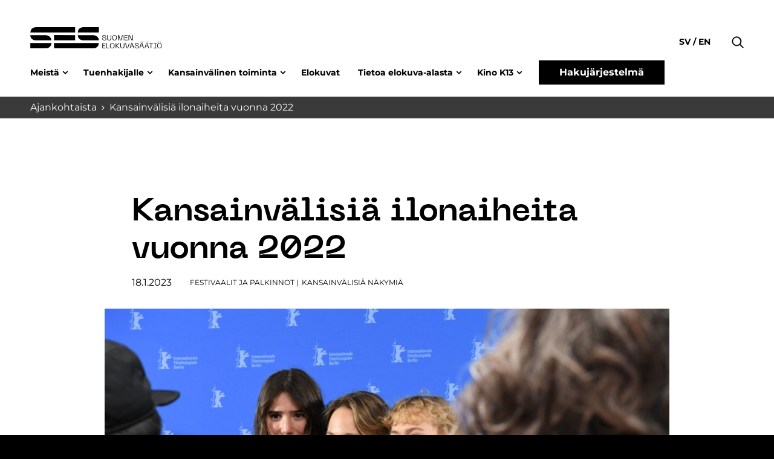

--- FILE ---
content_type: text/html; charset=UTF-8
request_url: https://www.ses.fi/ajankohtaista/kansainvalisia-ilonaiheita-vuonna-2022/
body_size: 21483
content:
<!doctype html>
<html lang="fi" dir="ltr">
<head>
    <meta charset="utf-8">
    <meta http-equiv="X-UA-Compatible" content="IE=edge,chrome=1">
    <meta name="viewport" content="width=device-width, initial-scale=1.0">

    <meta name='robots' content='index, follow, max-image-preview:large, max-snippet:-1, max-video-preview:-1' />
	<style>img:is([sizes="auto" i], [sizes^="auto," i]) { contain-intrinsic-size: 3000px 1500px }</style>
	
	<!-- This site is optimized with the Yoast SEO plugin v26.7 - https://yoast.com/wordpress/plugins/seo/ -->
	<title>Kansainvälisiä ilonaiheita vuonna 2022 - ses.fi</title>
	<link rel="canonical" href="https://www.ses.fi/ajankohtaista/kansainvalisia-ilonaiheita-vuonna-2022/" />
	<meta property="og:locale" content="fi_FI" />
	<meta property="og:type" content="article" />
	<meta property="og:title" content="Kansainvälisiä ilonaiheita vuonna 2022 - ses.fi" />
	<meta property="og:description" content="Elokuvasäätiön kansainvälinen osasto vauhdittaa kotimaisten elokuvien matkaa ulkomaisille festivaaleille sekä tukee monin tavoin suomalaisen elokuvan menestystä maailmalla. Kulttuuriviennin tukia jaettiin viime vuonna yli 697 000 euroa. Kuva: Tytöt tytöt tytöt -elokuvan näyttelijät Linnea Leino, Aamu Milonoff ja Eleonoora Kauhanen Berlinalessa helmikuussa 2022. 2022 oli kaikin puolin kansainvälinen menestysvuosi: Suomalaiset elokuvat olivat mukana lähestulkoon kaikilla isoilla [&hellip;]" />
	<meta property="og:url" content="https://www.ses.fi/ajankohtaista/kansainvalisia-ilonaiheita-vuonna-2022/" />
	<meta property="og:site_name" content="ses.fi" />
	<meta property="article:modified_time" content="2023-01-20T07:31:35+00:00" />
	<meta property="og:image" content="https://www.ses.fi/wp-content/uploads/2023/01/140222_mk_04594_RWD_1920.jpg" />
	<meta property="og:image:width" content="1920" />
	<meta property="og:image:height" content="1280" />
	<meta property="og:image:type" content="image/jpeg" />
	<meta name="twitter:card" content="summary_large_image" />
	<meta name="twitter:label1" content="Est. reading time" />
	<meta name="twitter:data1" content="7 minuuttia" />
	<script type="application/ld+json" class="yoast-schema-graph">{"@context":"https://schema.org","@graph":[{"@type":"WebPage","@id":"https://www.ses.fi/ajankohtaista/kansainvalisia-ilonaiheita-vuonna-2022/","url":"https://www.ses.fi/ajankohtaista/kansainvalisia-ilonaiheita-vuonna-2022/","name":"Kansainvälisiä ilonaiheita vuonna 2022 - ses.fi","isPartOf":{"@id":"https://www.ses.fi/#website"},"primaryImageOfPage":{"@id":"https://www.ses.fi/ajankohtaista/kansainvalisia-ilonaiheita-vuonna-2022/#primaryimage"},"image":{"@id":"https://www.ses.fi/ajankohtaista/kansainvalisia-ilonaiheita-vuonna-2022/#primaryimage"},"thumbnailUrl":"https://www.ses.fi/wp-content/uploads/2023/01/140222_mk_04594_RWD_1920.jpg","datePublished":"2023-01-18T12:45:56+00:00","dateModified":"2023-01-20T07:31:35+00:00","breadcrumb":{"@id":"https://www.ses.fi/ajankohtaista/kansainvalisia-ilonaiheita-vuonna-2022/#breadcrumb"},"inLanguage":"fi","potentialAction":[{"@type":"ReadAction","target":["https://www.ses.fi/ajankohtaista/kansainvalisia-ilonaiheita-vuonna-2022/"]}]},{"@type":"ImageObject","inLanguage":"fi","@id":"https://www.ses.fi/ajankohtaista/kansainvalisia-ilonaiheita-vuonna-2022/#primaryimage","url":"https://www.ses.fi/wp-content/uploads/2023/01/140222_mk_04594_RWD_1920.jpg","contentUrl":"https://www.ses.fi/wp-content/uploads/2023/01/140222_mk_04594_RWD_1920.jpg","width":1920,"height":1280},{"@type":"BreadcrumbList","@id":"https://www.ses.fi/ajankohtaista/kansainvalisia-ilonaiheita-vuonna-2022/#breadcrumb","itemListElement":[{"@type":"ListItem","position":1,"name":"Home","item":"https://www.ses.fi/"},{"@type":"ListItem","position":2,"name":"Kansainvälisiä ilonaiheita vuonna 2022"}]},{"@type":"WebSite","@id":"https://www.ses.fi/#website","url":"https://www.ses.fi/","name":"ses.fi","description":"","potentialAction":[{"@type":"SearchAction","target":{"@type":"EntryPoint","urlTemplate":"https://www.ses.fi/?s={search_term_string}"},"query-input":{"@type":"PropertyValueSpecification","valueRequired":true,"valueName":"search_term_string"}}],"inLanguage":"fi"}]}</script>
	<!-- / Yoast SEO plugin. -->


<link rel='dns-prefetch' href='//www.ses.fi' />
<style id='classic-theme-styles-inline-css' type='text/css'>
/*! This file is auto-generated */
.wp-block-button__link{color:#fff;background-color:#32373c;border-radius:9999px;box-shadow:none;text-decoration:none;padding:calc(.667em + 2px) calc(1.333em + 2px);font-size:1.125em}.wp-block-file__button{background:#32373c;color:#fff;text-decoration:none}
</style>
<style id='safe-svg-svg-icon-style-inline-css' type='text/css'>
.safe-svg-cover{text-align:center}.safe-svg-cover .safe-svg-inside{display:inline-block;max-width:100%}.safe-svg-cover svg{fill:currentColor;height:100%;max-height:100%;max-width:100%;width:100%}

</style>
<style id='global-styles-inline-css' type='text/css'>
:root{--wp--preset--aspect-ratio--square: 1;--wp--preset--aspect-ratio--4-3: 4/3;--wp--preset--aspect-ratio--3-4: 3/4;--wp--preset--aspect-ratio--3-2: 3/2;--wp--preset--aspect-ratio--2-3: 2/3;--wp--preset--aspect-ratio--16-9: 16/9;--wp--preset--aspect-ratio--9-16: 9/16;--wp--preset--color--black: #000000;--wp--preset--color--cyan-bluish-gray: #abb8c3;--wp--preset--color--white: #ffffff;--wp--preset--color--pale-pink: #f78da7;--wp--preset--color--vivid-red: #cf2e2e;--wp--preset--color--luminous-vivid-orange: #ff6900;--wp--preset--color--luminous-vivid-amber: #fcb900;--wp--preset--color--light-green-cyan: #7bdcb5;--wp--preset--color--vivid-green-cyan: #00d084;--wp--preset--color--pale-cyan-blue: #8ed1fc;--wp--preset--color--vivid-cyan-blue: #0693e3;--wp--preset--color--vivid-purple: #9b51e0;--wp--preset--gradient--vivid-cyan-blue-to-vivid-purple: linear-gradient(135deg,rgba(6,147,227,1) 0%,rgb(155,81,224) 100%);--wp--preset--gradient--light-green-cyan-to-vivid-green-cyan: linear-gradient(135deg,rgb(122,220,180) 0%,rgb(0,208,130) 100%);--wp--preset--gradient--luminous-vivid-amber-to-luminous-vivid-orange: linear-gradient(135deg,rgba(252,185,0,1) 0%,rgba(255,105,0,1) 100%);--wp--preset--gradient--luminous-vivid-orange-to-vivid-red: linear-gradient(135deg,rgba(255,105,0,1) 0%,rgb(207,46,46) 100%);--wp--preset--gradient--very-light-gray-to-cyan-bluish-gray: linear-gradient(135deg,rgb(238,238,238) 0%,rgb(169,184,195) 100%);--wp--preset--gradient--cool-to-warm-spectrum: linear-gradient(135deg,rgb(74,234,220) 0%,rgb(151,120,209) 20%,rgb(207,42,186) 40%,rgb(238,44,130) 60%,rgb(251,105,98) 80%,rgb(254,248,76) 100%);--wp--preset--gradient--blush-light-purple: linear-gradient(135deg,rgb(255,206,236) 0%,rgb(152,150,240) 100%);--wp--preset--gradient--blush-bordeaux: linear-gradient(135deg,rgb(254,205,165) 0%,rgb(254,45,45) 50%,rgb(107,0,62) 100%);--wp--preset--gradient--luminous-dusk: linear-gradient(135deg,rgb(255,203,112) 0%,rgb(199,81,192) 50%,rgb(65,88,208) 100%);--wp--preset--gradient--pale-ocean: linear-gradient(135deg,rgb(255,245,203) 0%,rgb(182,227,212) 50%,rgb(51,167,181) 100%);--wp--preset--gradient--electric-grass: linear-gradient(135deg,rgb(202,248,128) 0%,rgb(113,206,126) 100%);--wp--preset--gradient--midnight: linear-gradient(135deg,rgb(2,3,129) 0%,rgb(40,116,252) 100%);--wp--preset--font-size--small: 13px;--wp--preset--font-size--medium: 20px;--wp--preset--font-size--large: 36px;--wp--preset--font-size--x-large: 42px;--wp--preset--spacing--20: 0.44rem;--wp--preset--spacing--30: 0.67rem;--wp--preset--spacing--40: 1rem;--wp--preset--spacing--50: 1.5rem;--wp--preset--spacing--60: 2.25rem;--wp--preset--spacing--70: 3.38rem;--wp--preset--spacing--80: 5.06rem;--wp--preset--shadow--natural: 6px 6px 9px rgba(0, 0, 0, 0.2);--wp--preset--shadow--deep: 12px 12px 50px rgba(0, 0, 0, 0.4);--wp--preset--shadow--sharp: 6px 6px 0px rgba(0, 0, 0, 0.2);--wp--preset--shadow--outlined: 6px 6px 0px -3px rgba(255, 255, 255, 1), 6px 6px rgba(0, 0, 0, 1);--wp--preset--shadow--crisp: 6px 6px 0px rgba(0, 0, 0, 1);}:where(.is-layout-flex){gap: 0.5em;}:where(.is-layout-grid){gap: 0.5em;}body .is-layout-flex{display: flex;}.is-layout-flex{flex-wrap: wrap;align-items: center;}.is-layout-flex > :is(*, div){margin: 0;}body .is-layout-grid{display: grid;}.is-layout-grid > :is(*, div){margin: 0;}:where(.wp-block-columns.is-layout-flex){gap: 2em;}:where(.wp-block-columns.is-layout-grid){gap: 2em;}:where(.wp-block-post-template.is-layout-flex){gap: 1.25em;}:where(.wp-block-post-template.is-layout-grid){gap: 1.25em;}.has-black-color{color: var(--wp--preset--color--black) !important;}.has-cyan-bluish-gray-color{color: var(--wp--preset--color--cyan-bluish-gray) !important;}.has-white-color{color: var(--wp--preset--color--white) !important;}.has-pale-pink-color{color: var(--wp--preset--color--pale-pink) !important;}.has-vivid-red-color{color: var(--wp--preset--color--vivid-red) !important;}.has-luminous-vivid-orange-color{color: var(--wp--preset--color--luminous-vivid-orange) !important;}.has-luminous-vivid-amber-color{color: var(--wp--preset--color--luminous-vivid-amber) !important;}.has-light-green-cyan-color{color: var(--wp--preset--color--light-green-cyan) !important;}.has-vivid-green-cyan-color{color: var(--wp--preset--color--vivid-green-cyan) !important;}.has-pale-cyan-blue-color{color: var(--wp--preset--color--pale-cyan-blue) !important;}.has-vivid-cyan-blue-color{color: var(--wp--preset--color--vivid-cyan-blue) !important;}.has-vivid-purple-color{color: var(--wp--preset--color--vivid-purple) !important;}.has-black-background-color{background-color: var(--wp--preset--color--black) !important;}.has-cyan-bluish-gray-background-color{background-color: var(--wp--preset--color--cyan-bluish-gray) !important;}.has-white-background-color{background-color: var(--wp--preset--color--white) !important;}.has-pale-pink-background-color{background-color: var(--wp--preset--color--pale-pink) !important;}.has-vivid-red-background-color{background-color: var(--wp--preset--color--vivid-red) !important;}.has-luminous-vivid-orange-background-color{background-color: var(--wp--preset--color--luminous-vivid-orange) !important;}.has-luminous-vivid-amber-background-color{background-color: var(--wp--preset--color--luminous-vivid-amber) !important;}.has-light-green-cyan-background-color{background-color: var(--wp--preset--color--light-green-cyan) !important;}.has-vivid-green-cyan-background-color{background-color: var(--wp--preset--color--vivid-green-cyan) !important;}.has-pale-cyan-blue-background-color{background-color: var(--wp--preset--color--pale-cyan-blue) !important;}.has-vivid-cyan-blue-background-color{background-color: var(--wp--preset--color--vivid-cyan-blue) !important;}.has-vivid-purple-background-color{background-color: var(--wp--preset--color--vivid-purple) !important;}.has-black-border-color{border-color: var(--wp--preset--color--black) !important;}.has-cyan-bluish-gray-border-color{border-color: var(--wp--preset--color--cyan-bluish-gray) !important;}.has-white-border-color{border-color: var(--wp--preset--color--white) !important;}.has-pale-pink-border-color{border-color: var(--wp--preset--color--pale-pink) !important;}.has-vivid-red-border-color{border-color: var(--wp--preset--color--vivid-red) !important;}.has-luminous-vivid-orange-border-color{border-color: var(--wp--preset--color--luminous-vivid-orange) !important;}.has-luminous-vivid-amber-border-color{border-color: var(--wp--preset--color--luminous-vivid-amber) !important;}.has-light-green-cyan-border-color{border-color: var(--wp--preset--color--light-green-cyan) !important;}.has-vivid-green-cyan-border-color{border-color: var(--wp--preset--color--vivid-green-cyan) !important;}.has-pale-cyan-blue-border-color{border-color: var(--wp--preset--color--pale-cyan-blue) !important;}.has-vivid-cyan-blue-border-color{border-color: var(--wp--preset--color--vivid-cyan-blue) !important;}.has-vivid-purple-border-color{border-color: var(--wp--preset--color--vivid-purple) !important;}.has-vivid-cyan-blue-to-vivid-purple-gradient-background{background: var(--wp--preset--gradient--vivid-cyan-blue-to-vivid-purple) !important;}.has-light-green-cyan-to-vivid-green-cyan-gradient-background{background: var(--wp--preset--gradient--light-green-cyan-to-vivid-green-cyan) !important;}.has-luminous-vivid-amber-to-luminous-vivid-orange-gradient-background{background: var(--wp--preset--gradient--luminous-vivid-amber-to-luminous-vivid-orange) !important;}.has-luminous-vivid-orange-to-vivid-red-gradient-background{background: var(--wp--preset--gradient--luminous-vivid-orange-to-vivid-red) !important;}.has-very-light-gray-to-cyan-bluish-gray-gradient-background{background: var(--wp--preset--gradient--very-light-gray-to-cyan-bluish-gray) !important;}.has-cool-to-warm-spectrum-gradient-background{background: var(--wp--preset--gradient--cool-to-warm-spectrum) !important;}.has-blush-light-purple-gradient-background{background: var(--wp--preset--gradient--blush-light-purple) !important;}.has-blush-bordeaux-gradient-background{background: var(--wp--preset--gradient--blush-bordeaux) !important;}.has-luminous-dusk-gradient-background{background: var(--wp--preset--gradient--luminous-dusk) !important;}.has-pale-ocean-gradient-background{background: var(--wp--preset--gradient--pale-ocean) !important;}.has-electric-grass-gradient-background{background: var(--wp--preset--gradient--electric-grass) !important;}.has-midnight-gradient-background{background: var(--wp--preset--gradient--midnight) !important;}.has-small-font-size{font-size: var(--wp--preset--font-size--small) !important;}.has-medium-font-size{font-size: var(--wp--preset--font-size--medium) !important;}.has-large-font-size{font-size: var(--wp--preset--font-size--large) !important;}.has-x-large-font-size{font-size: var(--wp--preset--font-size--x-large) !important;}
:where(.wp-block-post-template.is-layout-flex){gap: 1.25em;}:where(.wp-block-post-template.is-layout-grid){gap: 1.25em;}
:where(.wp-block-columns.is-layout-flex){gap: 2em;}:where(.wp-block-columns.is-layout-grid){gap: 2em;}
:root :where(.wp-block-pullquote){font-size: 1.5em;line-height: 1.6;}
</style>
<link rel='stylesheet' id='em-frontend.css-css' href='https://www.ses.fi/wp-content/themes/everblox/dist/frontend.0a730753f6c00f0acc1e.css' type='text/css' media='all' />
<script type="text/javascript" src="https://www.ses.fi/wp-includes/js/jquery/jquery.min.js" id="jquery-core-js"></script>
<script type="text/javascript" src="https://www.ses.fi/wp-includes/js/jquery/jquery-migrate.min.js" id="jquery-migrate-js"></script>
<script type="text/javascript" id="em-frontend.js-js-extra">
/* <![CDATA[ */
var emScriptData = {"path":"\/wp-content\/themes\/everblox","siteurl":"https:\/\/www.ses.fi","lang":"fi"};
var emFeedConfig = {"apiUrl":"https:\/\/www.ses.fi\/wp-json\/everblox\/v1\/feed?lang=fi","text":{"notFound":"Valituilla suodattimilla ei l\u00f6ytynyt sis\u00e4lt\u00f6\u00e4.","readMore":"Lue lis\u00e4\u00e4","loadMore":"N\u00e4yt\u00e4 lis\u00e4\u00e4","filtersTitle":"Suodata","categoriesTitle":"Kategoria","typesTitle":"Sis\u00e4lt\u00f6tyyppi","searchTitle":"Haku","searchPlaceholder":"Kirjoita t\u00e4h\u00e4n","searchAriaLabel":"Hakutulokset","selectAll":"Kaikki","selectClear":"Tyhjenn\u00e4"},"svg":{"arrowRight":"<svg xmlns=\"http:\/\/www.w3.org\/2000\/svg\" viewBox=\"0 0 16 16\"><path d=\"M16 8.7v-.4c0-.1-.1-.1-.1-.2l-5-5c-.2-.2-.5-.2-.7 0s-.2.5 0 .7L14.3 8H.5c-.3 0-.5.2-.5.5s.2.5.5.5h13.8l-4.1 4.1c-.2.2-.2.5 0 .7.1.1.2.1.4.1s.3 0 .4-.1l5-5c-.1 0-.1 0 0-.1z\" fill=\"#444\"\/><\/svg>"}};
var emSearchConfig = {"apiUrl":"https:\/\/www.ses.fi\/wp-json\/everblox\/v1\/search","language":"fi","minLength":"3","text":{"noResults":"Haku ei tuottanut tuloksia.","readMore":"Lue lis\u00e4\u00e4"}};
var emCatalogueFeedConfig = {"apiUrl":"https:\/\/www.ses.fi\/wp-json\/everblox\/v1\/CatalogueFeed?lang=fi","text":{"notFound":"We couldn't find any films matching your filters.","readMore":"View film","loadMore":"N\u00e4yt\u00e4 lis\u00e4\u00e4","filtersTitle":"Suodata","categoriesTitle":"Lajityyppi","genresTitle":"Genre","typesTitle":"Sis\u00e4lt\u00f6tyyppi","searchTitle":"Haku","searchPlaceholder":"Kirjoita t\u00e4h\u00e4n","searchAriaLabel":"Hakutulokset","selectAll":"Kaikki","selectClear":"Tyhjenn\u00e4","yearTitle":"Julkaisuvuosi","categoryTitle":"Lajityyppi","directorsTitle":"Ohjaajat","screenwritersTitle":"K\u00e4sikirjoittajat","producersTitle":"Tuottajat","premiereTitle":"Ensi-ilta","sesGrantTitle":"SES-tuki","budgetTitle":"Budjetti","productionCompaniesTitle":"Tuotantoyhti\u00f6t","distributionCompaniesTitle":"Levitysyhti\u00f6t"},"svg":{"arrowRight":"<svg xmlns=\"http:\/\/www.w3.org\/2000\/svg\" viewBox=\"0 0 16 16\"><path d=\"M16 8.7v-.4c0-.1-.1-.1-.1-.2l-5-5c-.2-.2-.5-.2-.7 0s-.2.5 0 .7L14.3 8H.5c-.3 0-.5.2-.5.5s.2.5.5.5h13.8l-4.1 4.1c-.2.2-.2.5 0 .7.1.1.2.1.4.1s.3 0 .4-.1l5-5c-.1 0-.1 0 0-.1z\" fill=\"#444\"\/><\/svg>"}};
var emDecisionsFeedConfig = {"apiUrl":"https:\/\/www.ses.fi\/wp-json\/everblox\/v1\/DecisionsFeed?lang=fi","text":{"notFound":"Valituilla suodattimilla ei l\u00f6ytynyt sis\u00e4lt\u00f6\u00e4.","readMore":"Lue lis\u00e4\u00e4","loadMore":"N\u00e4yt\u00e4 lis\u00e4\u00e4","print":"Tulosta","export":"Lataa CSV","exportFileName":"tukip\u00e4\u00e4t\u00f6kset","filtersTitle":"Suodata","searchTitle":"Haku","searchPlaceholder":"Kirjoita t\u00e4h\u00e4n","searchAriaLabel":"Hakutulokset","selectAll":"Kaikki","selectClear":"Tyhjenn\u00e4","grantGroupTitle":"Tukiryhm\u00e4","grantTypeTitle":"Tukityyppi","yearTitle":"P\u00e4\u00e4t\u00f6svuosi","dateTitle":"P\u00e4\u00e4t\u00f6sp\u00e4iv\u00e4","targetTitle":"Kohde","grantAmountTitle":"P\u00e4\u00e4t\u00f6s","applicantTitle":"Hakija","directorsTitle":"Ohjaajat","screenwritersTitle":"K\u00e4sikirjoittajat","producersTitle":"Tuottajat","categoryTitle":"Lajityyppi","descriptionTitle":"Kuvaus","numberTitle":"P\u00e4\u00e4t\u00f6snumero"},"svg":{"arrowRight":"<svg xmlns=\"http:\/\/www.w3.org\/2000\/svg\" viewBox=\"0 0 16 16\"><path d=\"M16 8.7v-.4c0-.1-.1-.1-.1-.2l-5-5c-.2-.2-.5-.2-.7 0s-.2.5 0 .7L14.3 8H.5c-.3 0-.5.2-.5.5s.2.5.5.5h13.8l-4.1 4.1c-.2.2-.2.5 0 .7.1.1.2.1.4.1s.3 0 .4-.1l5-5c-.1 0-.1 0 0-.1z\" fill=\"#444\"\/><\/svg>"}};
var emMovieFeedConfig = {"apiUrl":"https:\/\/www.ses.fi\/wp-json\/everblox\/v1\/MovieFeed?lang=fi","text":{"openModalAriaLabel":"Avaa elokuvan tiedot popup-ikkunassa","notFound":"Valituilla suodattimilla ei l\u00f6ytynyt sis\u00e4lt\u00f6\u00e4.","readMore":"Lue lis\u00e4\u00e4","loadMore":"N\u00e4yt\u00e4 lis\u00e4\u00e4","filtersTitle":"Suodata","categoriesTitle":"Lajityyppi","typesTitle":"Sis\u00e4lt\u00f6tyyppi","searchTitle":"Haku","searchPlaceholder":"Kirjoita t\u00e4h\u00e4n","searchAriaLabel":"Hakutulokset","selectAll":"Kaikki","selectClear":"Tyhjenn\u00e4","yearTitle":"Julkaisuvuosi","categoryTitle":"Lajityyppi","directorsTitle":"Ohjaajat","screenwritersTitle":"K\u00e4sikirjoittajat","producersTitle":"Tuottajat","premiereTitle":"Ensi-ilta","sesGrantTitle":"SES-tuki","budgetTitle":"Budjetti","productionCompaniesTitle":"Tuotantoyhti\u00f6t","distributionCompaniesTitle":"Levitysyhti\u00f6t"},"svg":{"arrowRight":"<svg xmlns=\"http:\/\/www.w3.org\/2000\/svg\" viewBox=\"0 0 16 16\"><path d=\"M16 8.7v-.4c0-.1-.1-.1-.1-.2l-5-5c-.2-.2-.5-.2-.7 0s-.2.5 0 .7L14.3 8H.5c-.3 0-.5.2-.5.5s.2.5.5.5h13.8l-4.1 4.1c-.2.2-.2.5 0 .7.1.1.2.1.4.1s.3 0 .4-.1l5-5c-.1 0-.1 0 0-.1z\" fill=\"#444\"\/><\/svg>"}};
var emDirectorsFeedConfig = {"apiUrl":"https:\/\/www.ses.fi\/wp-json\/everblox\/v1\/DirectorsFeed?lang=fi","text":{"notFound":"We couldn't find any directors matching your filters.","readMore":"View director","loadMore":"N\u00e4yt\u00e4 lis\u00e4\u00e4","searchTitle":"Haku","searchPlaceholder":"Kirjoita t\u00e4h\u00e4n","searchAriaLabel":"Hakutulokset","selectAll":"Kaikki"},"svg":{"arrowRight":"<svg xmlns=\"http:\/\/www.w3.org\/2000\/svg\" viewBox=\"0 0 16 16\"><path d=\"M16 8.7v-.4c0-.1-.1-.1-.1-.2l-5-5c-.2-.2-.5-.2-.7 0s-.2.5 0 .7L14.3 8H.5c-.3 0-.5.2-.5.5s.2.5.5.5h13.8l-4.1 4.1c-.2.2-.2.5 0 .7.1.1.2.1.4.1s.3 0 .4-.1l5-5c-.1 0-.1 0 0-.1z\" fill=\"#444\"\/><\/svg>"}};
var emProductionCompanyFeedConfig = {"apiUrl":"https:\/\/www.ses.fi\/wp-json\/everblox\/v1\/ProductionCompanyFeed?lang=fi","text":{"openModalAriaLabel":"Open Production Company information in modal window","notFound":"Valituilla suodattimilla ei l\u00f6ytynyt sis\u00e4lt\u00f6\u00e4.","readMore":"Lue lis\u00e4\u00e4","loadMore":"N\u00e4yt\u00e4 lis\u00e4\u00e4","filtersTitle":"Suodata","genreTitle":"Genres","searchTitle":"Haku","searchPlaceholder":"Kirjoita t\u00e4h\u00e4n","searchAriaLabel":"Hakutulokset","selectAll":"Kaikki","selectClear":"Tyhjenn\u00e4","productionCompaniesTitle":"Tuotantoyhti\u00f6t"},"svg":{"arrowRight":"<svg xmlns=\"http:\/\/www.w3.org\/2000\/svg\" viewBox=\"0 0 16 16\"><path d=\"M16 8.7v-.4c0-.1-.1-.1-.1-.2l-5-5c-.2-.2-.5-.2-.7 0s-.2.5 0 .7L14.3 8H.5c-.3 0-.5.2-.5.5s.2.5.5.5h13.8l-4.1 4.1c-.2.2-.2.5 0 .7.1.1.2.1.4.1s.3 0 .4-.1l5-5c-.1 0-.1 0 0-.1z\" fill=\"#444\"\/><\/svg>"}};
var emViewershipsFeedConfig = {"apiUrl":"https:\/\/www.ses.fi\/wp-json\/everblox\/v1\/ViewershipsFeed?lang=fi","text":{"notFound":"Valituilla suodattimilla ei l\u00f6ytynyt sis\u00e4lt\u00f6\u00e4.","readMore":"Lue lis\u00e4\u00e4","loadMore":"N\u00e4yt\u00e4 lis\u00e4\u00e4","export":"Lataa CSV","exportFileName":"Katsojaluvut","searchPlaceholder":"Show all","searchAriaLabel":"Update value to filter","searchPlaceholderDropdown":"Suodata","searchPlaceholderMin":"Min","searchAriaLabelMin":"Update to change the minimum value","searchPlaceholderMax":"Max","searchAriaLabelMax":"Update to change the maximum value","finnishNameTitle":"Suomenkielinen nimi","originalNameTitle":"Alkuper\u00e4inen nimi","admissionsTitle":"Katsojat","ticketRevenueTitle":"Lipputulot","premiereTitle":"Ensi-ilta","releaseYearTitle":"Julkaisuvuosi","completionYearTitle":"Valmistumisvuosi","directorsTitle":"Ohjaajat","productionCountriesTitle":"Tuotantomaat","imdbTitle":"Imdb","elonetTitle":"Elonet","lumiereTitle":"Lumiere","additionalInfoTitle":"Lis\u00e4tieto"},"logo":{"imdb":"https:\/\/www.ses.fi\/wp-content\/themes\/everblox\/assets\/img\/imdb-logo.png","elonet":"https:\/\/www.ses.fi\/wp-content\/themes\/everblox\/assets\/img\/elonet-logo.png","lumiere":"https:\/\/www.ses.fi\/wp-content\/themes\/everblox\/assets\/img\/lumiere.png"},"svg":{"arrowRight":"<svg xmlns=\"http:\/\/www.w3.org\/2000\/svg\" viewBox=\"0 0 16 16\"><path d=\"M16 8.7v-.4c0-.1-.1-.1-.1-.2l-5-5c-.2-.2-.5-.2-.7 0s-.2.5 0 .7L14.3 8H.5c-.3 0-.5.2-.5.5s.2.5.5.5h13.8l-4.1 4.1c-.2.2-.2.5 0 .7.1.1.2.1.4.1s.3 0 .4-.1l5-5c-.1 0-.1 0 0-.1z\" fill=\"#444\"\/><\/svg>"}};
var emProductionFeedConfig = {"apiUrl":"https:\/\/www.ses.fi\/wp-json\/everblox\/v1\/ProductionInformation?lang=fi","text":{"notFound":"Valituilla suodattimilla ei l\u00f6ytynyt sis\u00e4lt\u00f6\u00e4.","readMore":"Lue lis\u00e4\u00e4","loadMore":"N\u00e4yt\u00e4 lis\u00e4\u00e4","export":"Lataa CSV","exportFileName":"Katsojaluvut","categoriesTitle":"Lajityyppi","selectAll":"Kaikki","selectClear":"Tyhjenn\u00e4","searchPlaceholder":"Show all","searchAriaLabel":"Update value to filter","searchPlaceholderDropdown":"Suodata","searchPlaceholderMin":"Min","searchAriaLabelMin":"Update to change the minimum value","searchPlaceholderMax":"Max","searchAriaLabelMax":"Update to change the maximum value","movieTitle":"Elokuva","directorTitle":"Ohjaaja","supportYearTitle":"Tukivuosi","releaseYearTitle":"Valmistumisvuosi","applicantForSupportTitle":"Tuen hakija","productionAidTitle":" Tuotantotuet \u20ac ","budgetTitle":"Budjetti","imdbTitle":"Imdb","elonetTitle":"Elonet","additionalInfoTitle":"Lis\u00e4tieto","animationTitle":"Animaatio","documentaryTitle":"Dokumentti","fictionTitle":"Fiktio","filmTitle":"Elokuva","seriesTitle":"Sarja","longFilmTitle":"Pitk\u00e4","shortFilmTitle":"Lyhyt","forChildrenTitle":"Lasten ja nuorten"},"logo":{"imdb":"https:\/\/www.ses.fi\/wp-content\/themes\/everblox\/assets\/img\/imdb-logo.png","elonet":"https:\/\/www.ses.fi\/wp-content\/themes\/everblox\/assets\/img\/elonet-logo.png"},"svg":{"arrowRight":"<svg xmlns=\"http:\/\/www.w3.org\/2000\/svg\" viewBox=\"0 0 16 16\"><path d=\"M16 8.7v-.4c0-.1-.1-.1-.1-.2l-5-5c-.2-.2-.5-.2-.7 0s-.2.5 0 .7L14.3 8H.5c-.3 0-.5.2-.5.5s.2.5.5.5h13.8l-4.1 4.1c-.2.2-.2.5 0 .7.1.1.2.1.4.1s.3 0 .4-.1l5-5c-.1 0-.1 0 0-.1z\" fill=\"#444\"\/><\/svg>"}};
/* ]]> */
</script>
<script type="text/javascript" src="https://www.ses.fi/wp-content/themes/everblox/dist/frontend.b4b621114f16399713b5.js" id="em-frontend.js-js"></script>
    <script type="text/javascript">
    (function(d, s, id) {
        var js, fjs = d.getElementsByTagName(s)[0];
        if (d.getElementById(id)) return;
        js = d.createElement(s); js.id = id;
        js.src = '//d37z53xi4tkke2.cloudfront.net/2013-07-01/eventio-connect.js';
        fjs.parentNode.insertBefore(js, fjs);
    }(document, 'script', 'eventio-connect-js'))
    </script>
    <link rel="icon" href="https://www.ses.fi/wp-content/uploads/2021/06/cropped-favicon_32x32-ses-32x32.png" sizes="32x32" />
<link rel="icon" href="https://www.ses.fi/wp-content/uploads/2021/06/cropped-favicon_32x32-ses-192x192.png" sizes="192x192" />
<link rel="apple-touch-icon" href="https://www.ses.fi/wp-content/uploads/2021/06/cropped-favicon_32x32-ses-180x180.png" />
<meta name="msapplication-TileImage" content="https://www.ses.fi/wp-content/uploads/2021/06/cropped-favicon_32x32-ses-270x270.png" />
		<style type="text/css" id="wp-custom-css">
			@media print {
	.l-summary.l-summary--carousel {
		display:none;
	}
}
		</style>
		
    <script>
    if (window.jQuery) {
        if(!window.$) $ = jQuery;
    }
    </script>

    <script type="text/javascript">
(function(window, document, dataLayerName, id) {
window[dataLayerName]=window[dataLayerName]||[],window[dataLayerName].push({start:(new Date).getTime(),event:"stg.start"});var scripts=document.getElementsByTagName('script')[0],tags=document.createElement('script');
function stgCreateCookie(a,b,c){var d="";if(c){var e=new Date;e.setTime(e.getTime()+24*c*60*60*1e3),d="; expires="+e.toUTCString()}document.cookie=a+"="+b+d+"; path=/"}
var isStgDebug=(window.location.href.match("stg_debug")||document.cookie.match("stg_debug"))&&!window.location.href.match("stg_disable_debug");stgCreateCookie("stg_debug",isStgDebug?1:"",isStgDebug?14:-1);
var qP=[];dataLayerName!=="dataLayer"&&qP.push("data_layer_name="+dataLayerName),isStgDebug&&qP.push("stg_debug");var qPString=qP.length>0?("?"+qP.join("&")):"";
tags.async=!0,tags.src="https://ses.containers.piwik.pro/"+id+".js"+qPString,scripts.parentNode.insertBefore(tags,scripts);
!function(a,n,i){a[n]=a[n]||{};for(var c=0;c<i.length;c++)!function(i){a[n][i]=a[n][i]||{},a[n][i].api=a[n][i].api||function(){var a=[].slice.call(arguments,0);"string"==typeof a[0]&&window[dataLayerName].push({event:n+"."+i+":"+a[0],parameters:[].slice.call(arguments,1)})}}(i[c])}(window,"ppms",["tm","cm"]);
})(window, document, 'dataLayer', '737297eb-b269-4865-a0eb-7a6af76bf171');
</script></head>
<body class="wp-singular story-template-default single single-story postid-54133 wp-theme-everblox">


<a href="#site-content" class="c-skip-to-content">Hyppää sisältöön</a>

<header class="l-header js-header">
    <div class="l-header__bar">
        <div class="l-header__container">

            <div class="l-navigation-bar">
                <div class="l-navigation-bar__logo">
                    
    <div class="c-header-logo">
        <a class="c-header-logo__link" href="https://www.ses.fi" title="ses.fi">
            <img class="c-header-logo__image" src="https://www.ses.fi/wp-content/themes/everblox/assets/img/logo-dark-fi.svg" alt="ses.fi" />
        </a>
    </div>                </div>

                <div class="l-navigation-bar__menu">
                                            <nav class="c-header-menu-desktop"><ul id="menu-main-menu-fi" class="c-header-menu-desktop__list"><li id="menu-item-53" class="menu-item menu-item-type-post_type menu-item-object-page menu-item-has-children has-grandchildren menu-item-53"><a href="https://www.ses.fi/meista/" aria-haspopup="true" aria-expanded="false">Meistä</a>
<ul class="sub-menu">
	<li id="menu-item-1929" class="menu-item menu-item-type-custom menu-item-object-custom menu-item-has-children menu-item-1929"><a href="#" aria-haspopup="true" aria-expanded="false">Esittely</a>
	<ul class="sub-menu">
		<li id="menu-item-122" class="menu-item menu-item-type-post_type menu-item-object-page menu-item-122"><a href="https://www.ses.fi/meista/">Säätiö</a></li>
		<li id="menu-item-307" class="menu-item menu-item-type-post_type menu-item-object-page menu-item-307"><a href="https://www.ses.fi/meista/hallitus/">Hallitus ja johto</a></li>
		<li id="menu-item-306" class="menu-item menu-item-type-post_type menu-item-object-page menu-item-306"><a href="https://www.ses.fi/meista/neuvottelukunta/">Neuvottelukunta</a></li>
		<li id="menu-item-72557" class="menu-item menu-item-type-post_type menu-item-object-page menu-item-72557"><a href="https://www.ses.fi/meista/palkinnot/">Palkinnot</a></li>
		<li id="menu-item-763" class="menu-item menu-item-type-post_type menu-item-object-page menu-item-763"><a href="https://www.ses.fi/meista/palveluhinnasto/">Palveluhinnasto</a></li>
	</ul>
</li>
	<li id="menu-item-1930" class="menu-item menu-item-type-custom menu-item-object-custom menu-item-has-children menu-item-1930"><a href="#" aria-haspopup="true" aria-expanded="false">Viestintä</a>
	<ul class="sub-menu">
		<li id="menu-item-304" class="menu-item menu-item-type-post_type menu-item-object-page menu-item-304"><a href="https://www.ses.fi/meista/medialle/">Medialle</a></li>
		<li id="menu-item-2286" class="menu-item menu-item-type-post_type menu-item-object-page menu-item-2286"><a href="https://www.ses.fi/meista/postituslistat-ja-uutiskirje/">Postituslistat ja uutiskirje</a></li>
		<li id="menu-item-308" class="menu-item menu-item-type-post_type menu-item-object-page menu-item-308"><a href="https://www.ses.fi/meista/logot-ja-alkutunniste/">Logot ja alkutunniste</a></li>
	</ul>
</li>
	<li id="menu-item-49642" class="menu-item menu-item-type-post_type menu-item-object-page menu-item-has-children menu-item-49642"><a href="https://www.ses.fi/vaikuttaminen/" aria-haspopup="true" aria-expanded="false">Vaikuttaminen</a>
	<ul class="sub-menu">
		<li id="menu-item-71763" class="menu-item menu-item-type-post_type menu-item-object-page menu-item-71763"><a href="https://www.ses.fi/vaikuttaminen/">Vaikuttaminen</a></li>
		<li id="menu-item-71771" class="menu-item menu-item-type-post_type menu-item-object-page menu-item-71771"><a href="https://www.ses.fi/strategia/">Strategia</a></li>
	</ul>
</li>
	<li id="menu-item-1931" class="menu-item menu-item-type-custom menu-item-object-custom menu-item-has-children menu-item-1931"><a href="#" aria-haspopup="true" aria-expanded="false">Yhteys</a>
	<ul class="sub-menu">
		<li id="menu-item-531" class="menu-item menu-item-type-post_type menu-item-object-page menu-item-531"><a href="https://www.ses.fi/meista/yhteystiedot/">Yhteystiedot ja saavutettavuus</a></li>
		<li id="menu-item-98" class="menu-item menu-item-type-post_type menu-item-object-page menu-item-98"><a href="https://www.ses.fi/meista/henkilosto/">Henkilöstö</a></li>
		<li id="menu-item-50215" class="menu-item menu-item-type-post_type menu-item-object-page menu-item-50215"><a href="https://www.ses.fi/meista/turvallisemman-tilan-periaatteet/">Turvallisemman tilan periaatteet</a></li>
	</ul>
</li>
</ul>
</li>
<li id="menu-item-56" class="menu-item menu-item-type-post_type menu-item-object-page menu-item-has-children menu-item-56"><a href="https://www.ses.fi/tuenhakijalle/" aria-haspopup="true" aria-expanded="false">Tuenhakijalle</a>
<ul class="sub-menu">
	<li id="menu-item-1046" class="menu-item menu-item-type-post_type menu-item-object-page menu-item-1046"><a href="https://www.ses.fi/tuenhakijalle/nain-haet-tukia/">Näin haet tukia</a></li>
	<li id="menu-item-141" class="menu-item menu-item-type-post_type menu-item-object-page menu-item-141"><a href="https://www.ses.fi/tuenhakijalle/hakuilmoitukset/">Hakuilmoitukset</a></li>
	<li id="menu-item-949" class="menu-item menu-item-type-post_type menu-item-object-page menu-item-949"><a href="https://www.ses.fi/tuenhakijalle/tukioppaat/">Tukioppaat</a></li>
	<li id="menu-item-1048" class="menu-item menu-item-type-post_type menu-item-object-page menu-item-1048"><a href="https://www.ses.fi/tuenhakijalle/hakujarjestelma/">Tukihakemusjärjestelmä</a></li>
	<li id="menu-item-719" class="menu-item menu-item-type-post_type menu-item-object-page menu-item-719"><a href="https://www.ses.fi/tuenhakijalle/lomakkeet/">Lomakkeet ja ohjeet</a></li>
	<li id="menu-item-1978" class="menu-item menu-item-type-post_type menu-item-object-page menu-item-1978"><a href="https://www.ses.fi/tuenhakijalle/tukipaatokset/">Tukipäätökset</a></li>
</ul>
</li>
<li id="menu-item-52" class="menu-item menu-item-type-post_type menu-item-object-page menu-item-has-children menu-item-52"><a href="https://www.ses.fi/kansainvalinen-toiminta/" aria-haspopup="true" aria-expanded="false">Kansainvälinen toiminta</a>
<ul class="sub-menu">
	<li id="menu-item-569" class="menu-item menu-item-type-post_type menu-item-object-page menu-item-569"><a href="https://www.ses.fi/kansainvalinen-toiminta/elokuvat-kansainvalisille-festivaaleille/">Elokuvat kansainvälisille festivaaleille</a></li>
	<li id="menu-item-584" class="menu-item menu-item-type-post_type menu-item-object-page menu-item-584"><a href="https://www.ses.fi/kansainvalinen-toiminta/elokuva-alan-ammattilaisten-kansainvalistyminen/">Ammattilaisten kansainvälistyminen</a></li>
	<li id="menu-item-25620" class="menu-item menu-item-type-post_type menu-item-object-page menu-item-25620"><a href="https://www.ses.fi/kansainvalinen-toiminta/kansainvaliset-yhteistuotannot/">Kansainväliset yhteistuotannot</a></li>
	<li id="menu-item-663" class="menu-item menu-item-type-post_type menu-item-object-page menu-item-663"><a href="https://www.ses.fi/kansainvalinen-toiminta/kansainvalinen-rahoitus/">Kansainvälinen rahoitus</a></li>
	<li id="menu-item-464" class="menu-item menu-item-type-post_type menu-item-object-page menu-item-464"><a href="https://www.ses.fi/kansainvalinen-toiminta/yhteistyo-ja-vaikuttaminen/">Yhteistyö ja vaikuttaminen</a></li>
</ul>
</li>
<li id="menu-item-51" class="menu-item menu-item-type-post_type menu-item-object-page menu-item-51"><a href="https://www.ses.fi/elokuvat/">Elokuvat</a></li>
<li id="menu-item-55" class="menu-item menu-item-type-post_type menu-item-object-page menu-item-has-children has-grandchildren menu-item-55"><a href="https://www.ses.fi/tietoa-elokuva-alasta/" aria-haspopup="true" aria-expanded="false">Tietoa elokuva-alasta</a>
<ul class="sub-menu">
	<li id="menu-item-1932" class="menu-item menu-item-type-custom menu-item-object-custom menu-item-has-children menu-item-1932"><a href="#" aria-haspopup="true" aria-expanded="false">Tilastointi ja tutkimus</a>
	<ul class="sub-menu">
		<li id="menu-item-760" class="menu-item menu-item-type-post_type menu-item-object-page menu-item-760"><a href="https://www.ses.fi/tietoa-elokuva-alasta/katsojaluvut-ja-tilastot/">Katsojaluvut ja tilastot</a></li>
		<li id="menu-item-762" class="menu-item menu-item-type-post_type menu-item-object-page menu-item-762"><a href="https://www.ses.fi/tietoa-elokuva-alasta/tutkimukset/">Tutkimukset</a></li>
		<li id="menu-item-15349" class="menu-item menu-item-type-post_type menu-item-object-page menu-item-15349"><a href="https://www.ses.fi/tietoa-elokuva-alasta/avoin-data/">Avoin data</a></li>
	</ul>
</li>
	<li id="menu-item-71752" class="menu-item menu-item-type-post_type menu-item-object-page menu-item-has-children menu-item-71752"><a href="https://www.ses.fi/tietoa-elokuva-alasta/vastuullisuus/" aria-haspopup="true" aria-expanded="false">Vastuullisuus</a>
	<ul class="sub-menu">
		<li id="menu-item-2071" class="menu-item menu-item-type-custom menu-item-object-custom menu-item-2071"><a href="https://www.ses.fi/tietoa-elokuva-alasta/vastuullisuus/#saavutettava">Saavutettava elokuvakulttuuri</a></li>
		<li id="menu-item-2072" class="menu-item menu-item-type-custom menu-item-object-custom menu-item-2072"><a href="https://www.ses.fi/tietoa-elokuva-alasta/vastuullisuus/#yhdenvertaisuus">Yhdenvertaisuus ja tasa-arvo</a></li>
		<li id="menu-item-2073" class="menu-item menu-item-type-custom menu-item-object-custom menu-item-2073"><a href="https://www.ses.fi/tietoa-elokuva-alasta/vastuullisuus/#tyoturvallisuus">Työturvallisuus</a></li>
		<li id="menu-item-2070" class="menu-item menu-item-type-custom menu-item-object-custom menu-item-2070"><a href="https://www.ses.fi/tietoa-elokuva-alasta/vastuullisuus/#ekologisuus">Ekologinen kestävyys</a></li>
	</ul>
</li>
	<li id="menu-item-1927" class="menu-item menu-item-type-custom menu-item-object-custom menu-item-has-children menu-item-1927"><a href="#" aria-haspopup="true" aria-expanded="false">Elokuva-ala</a>
	<ul class="sub-menu">
		<li id="menu-item-187" class="menu-item menu-item-type-post_type menu-item-object-page menu-item-187"><a href="https://www.ses.fi/ajankohtaista/">Ajankohtaista</a></li>
		<li id="menu-item-492" class="menu-item menu-item-type-post_type menu-item-object-page menu-item-492"><a href="https://www.ses.fi/tietoa-elokuva-alasta/organisaatiot/">Organisaatiot</a></li>
		<li id="menu-item-417" class="menu-item menu-item-type-post_type menu-item-object-page menu-item-417"><a href="https://www.ses.fi/tietoa-elokuva-alasta/elokuvafestivaalit/">Elokuvafestivaalit</a></li>
		<li id="menu-item-305" class="menu-item menu-item-type-post_type menu-item-object-page menu-item-305"><a href="https://www.ses.fi/tietoa-elokuva-alasta/risto-jarva-palkinto/">Risto Jarva -palkinto</a></li>
		<li id="menu-item-461" class="menu-item menu-item-type-post_type menu-item-object-page menu-item-461"><a href="https://www.ses.fi/tietoa-elokuva-alasta/luova-eurooppa-media/">Luova Eurooppa / Media</a></li>
		<li id="menu-item-2385" class="menu-item menu-item-type-post_type menu-item-object-page menu-item-2385"><a href="https://www.ses.fi/tietoa-elokuva-alasta/tuotantokannustin/">Tuotantokannustin</a></li>
	</ul>
</li>
</ul>
</li>
<li id="menu-item-58" class="menu-item menu-item-type-post_type menu-item-object-page menu-item-has-children has-grandchildren menu-item-58"><a href="https://www.ses.fi/kinok13/" aria-haspopup="true" aria-expanded="false">Kino K13</a>
<ul class="sub-menu">
	<li id="menu-item-51698" class="menu-item menu-item-type-custom menu-item-object-custom menu-item-has-children menu-item-51698"><a href="#" aria-haspopup="true" aria-expanded="false">Vieraile Kinossa</a>
	<ul class="sub-menu">
		<li id="menu-item-52210" class="menu-item menu-item-type-post_type menu-item-object-page menu-item-52210"><a href="https://www.ses.fi/kinok13/">Kino K13</a></li>
		<li id="menu-item-390" class="menu-item menu-item-type-post_type menu-item-object-page menu-item-390"><a href="https://www.ses.fi/lyhyesti/">Lyhyesti-näytökset</a></li>
		<li id="menu-item-51700" class="menu-item menu-item-type-post_type menu-item-object-page menu-item-51700"><a href="https://www.ses.fi/kinok13/">Yhteystiedot</a></li>
		<li id="menu-item-15366" class="menu-item menu-item-type-post_type menu-item-object-page menu-item-15366"><a href="https://www.ses.fi/kinok13/kino-k-13n-saavutettavuus/">Saavutettavuus</a></li>
	</ul>
</li>
	<li id="menu-item-51699" class="menu-item menu-item-type-custom menu-item-object-custom menu-item-has-children menu-item-51699"><a href="#" aria-haspopup="true" aria-expanded="false">Vuokraa Kino</a>
	<ul class="sub-menu">
		<li id="menu-item-51701" class="menu-item menu-item-type-post_type menu-item-object-page menu-item-51701"><a href="https://www.ses.fi/kinok13/vuokraus/">Kinon vuokraus</a></li>
		<li id="menu-item-52217" class="menu-item menu-item-type-custom menu-item-object-custom menu-item-52217"><a href="https://www.ses.fi/kinok13/vuokraus/#hinnasto">Hinnasto</a></li>
		<li id="menu-item-51704" class="menu-item menu-item-type-custom menu-item-object-custom menu-item-51704"><a href="https://www.ses.fi/kinok13/#tilat">Tilat</a></li>
		<li id="menu-item-52211" class="menu-item menu-item-type-custom menu-item-object-custom menu-item-52211"><a href="https://www.ses.fi/kinok13/#tekniikka">Tekniikka</a></li>
	</ul>
</li>
</ul>
</li>
<li id="menu-item-65" class="c-button menu-item menu-item-type-custom menu-item-object-custom menu-item-65"><a href="https://www.ses.fi/tuenhakijalle/hakujarjestelma/">Hakujärjestelmä</a></li>
</ul></nav>                                    </div>
                <div class="l-navigation-bar__tools">
                                            <div class="l-navigation-bar__lang-nav">
                            
    <nav class="c-language-navigation" aria-label='Kielivalikko'>
                    <a aria-label='Change language to Svenska' 
                class="c-language-navigation__link" href="https://www.ses.fi/sv/home-svenska/"
            >

                sv            </a>
                    <a aria-label='Change language to English' 
                class="c-language-navigation__link" href="https://www.ses.fi/en/home-english/"
            >

                en            </a>
            </nav>                        </div>
                                        <div class="l-navigation-bar__search-toggle">
                        
    <a href="#" class="c-search-toggle js-search-open" role="button" aria-label='Haku'>
        <?xml version="1.0" encoding="utf-8"?>
<!-- Generator: Adobe Illustrator 23.0.0, SVG Export Plug-In . SVG Version: 6.00 Build 0)  -->
<svg version="1.1" xmlns="http://www.w3.org/2000/svg" xmlns:xlink="http://www.w3.org/1999/xlink" x="0px" y="0px"
	 viewBox="0 0 26 26" style="enable-background:new 0 0 26 26;" xml:space="preserve">
<title>search</title>
<path d="M24.3,25c-0.2,0-0.4-0.1-0.5-0.2l-6.5-6.5c-0.8,0.7-1.6,1.2-2.6,1.6c-1.2,0.5-2.5,0.8-3.8,0.8c-1.3,0-2.5-0.2-3.7-0.7
	c-2.4-1-4.3-2.8-5.4-5.3c-1-2.4-1-5.1-0.1-7.5S4.6,2.8,7,1.8C8.2,1.3,9.5,1,10.8,1c1.3,0,2.5,0.2,3.7,0.7c2.4,1,4.3,2.8,5.4,5.3
	s1,5.1,0.1,7.5c-0.4,1-1,1.9-1.6,2.7l6.5,6.5c0.3,0.3,0.3,0.8,0,1.1C24.6,24.9,24.5,25,24.3,25z M10.8,2.5c-1.1,0-2.2,0.2-3.2,0.7
	C5.5,4,3.9,5.6,3.1,7.7S2.3,12,3.2,14.1c0.9,2,2.5,3.6,4.5,4.5c1,0.4,2,0.6,3.1,0.6c1.1,0,2.2-0.2,3.2-0.7c1-0.4,1.8-1,2.6-1.7
	c0,0,0,0,0,0c0,0,0,0,0,0c0.8-0.8,1.4-1.7,1.8-2.7c0.8-2.1,0.8-4.3-0.1-6.4c-0.9-2-2.5-3.6-4.5-4.5C12.9,2.7,11.9,2.5,10.8,2.5z"/>
</svg>
    </a>                    </div>
                    <div class="l-navigation-bar__menu-toggle">
                        
    <button class="c-menu-toggle js-header-toggle" role="button" aria-label='Avaa tai sulje'>
        <span class="c-menu-toggle__icon">
            <span></span>
            <span></span>
            <span></span>
        </span>
    </button>                    </div>
                </div>
            </div>

        </div>
    </div>
    <div class="l-header__mobile-navigation">

        <div class="l-mobile-navigation">
            <div class="l-mobile-navigation__menu">
                                    <nav class="c-header-menu-mobile"><ul id="menu-main-menu-fi-1" class="c-header-menu-mobile__list"><li class="menu-item menu-item-type-post_type menu-item-object-page menu-item-has-children has-grandchildren menu-item-53"><a href="https://www.ses.fi/meista/" aria-haspopup="true" aria-expanded="false">Meistä</a>
<ul class="sub-menu">
	<li class="menu-item menu-item-type-custom menu-item-object-custom menu-item-has-children menu-item-1929"><a href="#" aria-haspopup="true" aria-expanded="false">Esittely</a>
	<ul class="sub-menu">
		<li class="menu-item menu-item-type-post_type menu-item-object-page menu-item-122"><a href="https://www.ses.fi/meista/">Säätiö</a></li>
		<li class="menu-item menu-item-type-post_type menu-item-object-page menu-item-307"><a href="https://www.ses.fi/meista/hallitus/">Hallitus ja johto</a></li>
		<li class="menu-item menu-item-type-post_type menu-item-object-page menu-item-306"><a href="https://www.ses.fi/meista/neuvottelukunta/">Neuvottelukunta</a></li>
		<li class="menu-item menu-item-type-post_type menu-item-object-page menu-item-72557"><a href="https://www.ses.fi/meista/palkinnot/">Palkinnot</a></li>
		<li class="menu-item menu-item-type-post_type menu-item-object-page menu-item-763"><a href="https://www.ses.fi/meista/palveluhinnasto/">Palveluhinnasto</a></li>
	</ul>
</li>
	<li class="menu-item menu-item-type-custom menu-item-object-custom menu-item-has-children menu-item-1930"><a href="#" aria-haspopup="true" aria-expanded="false">Viestintä</a>
	<ul class="sub-menu">
		<li class="menu-item menu-item-type-post_type menu-item-object-page menu-item-304"><a href="https://www.ses.fi/meista/medialle/">Medialle</a></li>
		<li class="menu-item menu-item-type-post_type menu-item-object-page menu-item-2286"><a href="https://www.ses.fi/meista/postituslistat-ja-uutiskirje/">Postituslistat ja uutiskirje</a></li>
		<li class="menu-item menu-item-type-post_type menu-item-object-page menu-item-308"><a href="https://www.ses.fi/meista/logot-ja-alkutunniste/">Logot ja alkutunniste</a></li>
	</ul>
</li>
	<li class="menu-item menu-item-type-post_type menu-item-object-page menu-item-has-children menu-item-49642"><a href="https://www.ses.fi/vaikuttaminen/" aria-haspopup="true" aria-expanded="false">Vaikuttaminen</a>
	<ul class="sub-menu">
		<li class="menu-item menu-item-type-post_type menu-item-object-page menu-item-71763"><a href="https://www.ses.fi/vaikuttaminen/">Vaikuttaminen</a></li>
		<li class="menu-item menu-item-type-post_type menu-item-object-page menu-item-71771"><a href="https://www.ses.fi/strategia/">Strategia</a></li>
	</ul>
</li>
	<li class="menu-item menu-item-type-custom menu-item-object-custom menu-item-has-children menu-item-1931"><a href="#" aria-haspopup="true" aria-expanded="false">Yhteys</a>
	<ul class="sub-menu">
		<li class="menu-item menu-item-type-post_type menu-item-object-page menu-item-531"><a href="https://www.ses.fi/meista/yhteystiedot/">Yhteystiedot ja saavutettavuus</a></li>
		<li class="menu-item menu-item-type-post_type menu-item-object-page menu-item-98"><a href="https://www.ses.fi/meista/henkilosto/">Henkilöstö</a></li>
		<li class="menu-item menu-item-type-post_type menu-item-object-page menu-item-50215"><a href="https://www.ses.fi/meista/turvallisemman-tilan-periaatteet/">Turvallisemman tilan periaatteet</a></li>
	</ul>
</li>
</ul>
</li>
<li class="menu-item menu-item-type-post_type menu-item-object-page menu-item-has-children menu-item-56"><a href="https://www.ses.fi/tuenhakijalle/" aria-haspopup="true" aria-expanded="false">Tuenhakijalle</a>
<ul class="sub-menu">
	<li class="menu-item menu-item-type-post_type menu-item-object-page menu-item-1046"><a href="https://www.ses.fi/tuenhakijalle/nain-haet-tukia/">Näin haet tukia</a></li>
	<li class="menu-item menu-item-type-post_type menu-item-object-page menu-item-141"><a href="https://www.ses.fi/tuenhakijalle/hakuilmoitukset/">Hakuilmoitukset</a></li>
	<li class="menu-item menu-item-type-post_type menu-item-object-page menu-item-949"><a href="https://www.ses.fi/tuenhakijalle/tukioppaat/">Tukioppaat</a></li>
	<li class="menu-item menu-item-type-post_type menu-item-object-page menu-item-1048"><a href="https://www.ses.fi/tuenhakijalle/hakujarjestelma/">Tukihakemusjärjestelmä</a></li>
	<li class="menu-item menu-item-type-post_type menu-item-object-page menu-item-719"><a href="https://www.ses.fi/tuenhakijalle/lomakkeet/">Lomakkeet ja ohjeet</a></li>
	<li class="menu-item menu-item-type-post_type menu-item-object-page menu-item-1978"><a href="https://www.ses.fi/tuenhakijalle/tukipaatokset/">Tukipäätökset</a></li>
</ul>
</li>
<li class="menu-item menu-item-type-post_type menu-item-object-page menu-item-has-children menu-item-52"><a href="https://www.ses.fi/kansainvalinen-toiminta/" aria-haspopup="true" aria-expanded="false">Kansainvälinen toiminta</a>
<ul class="sub-menu">
	<li class="menu-item menu-item-type-post_type menu-item-object-page menu-item-569"><a href="https://www.ses.fi/kansainvalinen-toiminta/elokuvat-kansainvalisille-festivaaleille/">Elokuvat kansainvälisille festivaaleille</a></li>
	<li class="menu-item menu-item-type-post_type menu-item-object-page menu-item-584"><a href="https://www.ses.fi/kansainvalinen-toiminta/elokuva-alan-ammattilaisten-kansainvalistyminen/">Ammattilaisten kansainvälistyminen</a></li>
	<li class="menu-item menu-item-type-post_type menu-item-object-page menu-item-25620"><a href="https://www.ses.fi/kansainvalinen-toiminta/kansainvaliset-yhteistuotannot/">Kansainväliset yhteistuotannot</a></li>
	<li class="menu-item menu-item-type-post_type menu-item-object-page menu-item-663"><a href="https://www.ses.fi/kansainvalinen-toiminta/kansainvalinen-rahoitus/">Kansainvälinen rahoitus</a></li>
	<li class="menu-item menu-item-type-post_type menu-item-object-page menu-item-464"><a href="https://www.ses.fi/kansainvalinen-toiminta/yhteistyo-ja-vaikuttaminen/">Yhteistyö ja vaikuttaminen</a></li>
</ul>
</li>
<li class="menu-item menu-item-type-post_type menu-item-object-page menu-item-51"><a href="https://www.ses.fi/elokuvat/">Elokuvat</a></li>
<li class="menu-item menu-item-type-post_type menu-item-object-page menu-item-has-children has-grandchildren menu-item-55"><a href="https://www.ses.fi/tietoa-elokuva-alasta/" aria-haspopup="true" aria-expanded="false">Tietoa elokuva-alasta</a>
<ul class="sub-menu">
	<li class="menu-item menu-item-type-custom menu-item-object-custom menu-item-has-children menu-item-1932"><a href="#" aria-haspopup="true" aria-expanded="false">Tilastointi ja tutkimus</a>
	<ul class="sub-menu">
		<li class="menu-item menu-item-type-post_type menu-item-object-page menu-item-760"><a href="https://www.ses.fi/tietoa-elokuva-alasta/katsojaluvut-ja-tilastot/">Katsojaluvut ja tilastot</a></li>
		<li class="menu-item menu-item-type-post_type menu-item-object-page menu-item-762"><a href="https://www.ses.fi/tietoa-elokuva-alasta/tutkimukset/">Tutkimukset</a></li>
		<li class="menu-item menu-item-type-post_type menu-item-object-page menu-item-15349"><a href="https://www.ses.fi/tietoa-elokuva-alasta/avoin-data/">Avoin data</a></li>
	</ul>
</li>
	<li class="menu-item menu-item-type-post_type menu-item-object-page menu-item-has-children menu-item-71752"><a href="https://www.ses.fi/tietoa-elokuva-alasta/vastuullisuus/" aria-haspopup="true" aria-expanded="false">Vastuullisuus</a>
	<ul class="sub-menu">
		<li class="menu-item menu-item-type-custom menu-item-object-custom menu-item-2071"><a href="https://www.ses.fi/tietoa-elokuva-alasta/vastuullisuus/#saavutettava">Saavutettava elokuvakulttuuri</a></li>
		<li class="menu-item menu-item-type-custom menu-item-object-custom menu-item-2072"><a href="https://www.ses.fi/tietoa-elokuva-alasta/vastuullisuus/#yhdenvertaisuus">Yhdenvertaisuus ja tasa-arvo</a></li>
		<li class="menu-item menu-item-type-custom menu-item-object-custom menu-item-2073"><a href="https://www.ses.fi/tietoa-elokuva-alasta/vastuullisuus/#tyoturvallisuus">Työturvallisuus</a></li>
		<li class="menu-item menu-item-type-custom menu-item-object-custom menu-item-2070"><a href="https://www.ses.fi/tietoa-elokuva-alasta/vastuullisuus/#ekologisuus">Ekologinen kestävyys</a></li>
	</ul>
</li>
	<li class="menu-item menu-item-type-custom menu-item-object-custom menu-item-has-children menu-item-1927"><a href="#" aria-haspopup="true" aria-expanded="false">Elokuva-ala</a>
	<ul class="sub-menu">
		<li class="menu-item menu-item-type-post_type menu-item-object-page menu-item-187"><a href="https://www.ses.fi/ajankohtaista/">Ajankohtaista</a></li>
		<li class="menu-item menu-item-type-post_type menu-item-object-page menu-item-492"><a href="https://www.ses.fi/tietoa-elokuva-alasta/organisaatiot/">Organisaatiot</a></li>
		<li class="menu-item menu-item-type-post_type menu-item-object-page menu-item-417"><a href="https://www.ses.fi/tietoa-elokuva-alasta/elokuvafestivaalit/">Elokuvafestivaalit</a></li>
		<li class="menu-item menu-item-type-post_type menu-item-object-page menu-item-305"><a href="https://www.ses.fi/tietoa-elokuva-alasta/risto-jarva-palkinto/">Risto Jarva -palkinto</a></li>
		<li class="menu-item menu-item-type-post_type menu-item-object-page menu-item-461"><a href="https://www.ses.fi/tietoa-elokuva-alasta/luova-eurooppa-media/">Luova Eurooppa / Media</a></li>
		<li class="menu-item menu-item-type-post_type menu-item-object-page menu-item-2385"><a href="https://www.ses.fi/tietoa-elokuva-alasta/tuotantokannustin/">Tuotantokannustin</a></li>
	</ul>
</li>
</ul>
</li>
<li class="menu-item menu-item-type-post_type menu-item-object-page menu-item-has-children has-grandchildren menu-item-58"><a href="https://www.ses.fi/kinok13/" aria-haspopup="true" aria-expanded="false">Kino K13</a>
<ul class="sub-menu">
	<li class="menu-item menu-item-type-custom menu-item-object-custom menu-item-has-children menu-item-51698"><a href="#" aria-haspopup="true" aria-expanded="false">Vieraile Kinossa</a>
	<ul class="sub-menu">
		<li class="menu-item menu-item-type-post_type menu-item-object-page menu-item-52210"><a href="https://www.ses.fi/kinok13/">Kino K13</a></li>
		<li class="menu-item menu-item-type-post_type menu-item-object-page menu-item-390"><a href="https://www.ses.fi/lyhyesti/">Lyhyesti-näytökset</a></li>
		<li class="menu-item menu-item-type-post_type menu-item-object-page menu-item-51700"><a href="https://www.ses.fi/kinok13/">Yhteystiedot</a></li>
		<li class="menu-item menu-item-type-post_type menu-item-object-page menu-item-15366"><a href="https://www.ses.fi/kinok13/kino-k-13n-saavutettavuus/">Saavutettavuus</a></li>
	</ul>
</li>
	<li class="menu-item menu-item-type-custom menu-item-object-custom menu-item-has-children menu-item-51699"><a href="#" aria-haspopup="true" aria-expanded="false">Vuokraa Kino</a>
	<ul class="sub-menu">
		<li class="menu-item menu-item-type-post_type menu-item-object-page menu-item-51701"><a href="https://www.ses.fi/kinok13/vuokraus/">Kinon vuokraus</a></li>
		<li class="menu-item menu-item-type-custom menu-item-object-custom menu-item-52217"><a href="https://www.ses.fi/kinok13/vuokraus/#hinnasto">Hinnasto</a></li>
		<li class="menu-item menu-item-type-custom menu-item-object-custom menu-item-51704"><a href="https://www.ses.fi/kinok13/#tilat">Tilat</a></li>
		<li class="menu-item menu-item-type-custom menu-item-object-custom menu-item-52211"><a href="https://www.ses.fi/kinok13/#tekniikka">Tekniikka</a></li>
	</ul>
</li>
</ul>
</li>
<li class="c-button menu-item menu-item-type-custom menu-item-object-custom menu-item-65"><a href="https://www.ses.fi/tuenhakijalle/hakujarjestelma/">Hakujärjestelmä</a></li>
</ul></nav>                            </div>
            <div class="l-mobile-navigation__tools">
                                        <div class="l-mobile-navigation__lang-nav">
                        
    <nav class="c-language-navigation" aria-label='Kielivalikko'>
                    <a aria-label='Change language to Svenska' 
                class="c-language-navigation__link" href="https://www.ses.fi/sv/home-svenska/"
            >

                sv            </a>
                    <a aria-label='Change language to English' 
                class="c-language-navigation__link" href="https://www.ses.fi/en/home-english/"
            >

                en            </a>
            </nav>                    </div>
                                <div class="l-mobile-navigation__search-toggle">
                    
    <a href="#" class="c-search-toggle js-search-open" role="button" aria-label='Haku'>
        <?xml version="1.0" encoding="utf-8"?>
<!-- Generator: Adobe Illustrator 23.0.0, SVG Export Plug-In . SVG Version: 6.00 Build 0)  -->
<svg version="1.1" xmlns="http://www.w3.org/2000/svg" xmlns:xlink="http://www.w3.org/1999/xlink" x="0px" y="0px"
	 viewBox="0 0 26 26" style="enable-background:new 0 0 26 26;" xml:space="preserve">
<title>search</title>
<path d="M24.3,25c-0.2,0-0.4-0.1-0.5-0.2l-6.5-6.5c-0.8,0.7-1.6,1.2-2.6,1.6c-1.2,0.5-2.5,0.8-3.8,0.8c-1.3,0-2.5-0.2-3.7-0.7
	c-2.4-1-4.3-2.8-5.4-5.3c-1-2.4-1-5.1-0.1-7.5S4.6,2.8,7,1.8C8.2,1.3,9.5,1,10.8,1c1.3,0,2.5,0.2,3.7,0.7c2.4,1,4.3,2.8,5.4,5.3
	s1,5.1,0.1,7.5c-0.4,1-1,1.9-1.6,2.7l6.5,6.5c0.3,0.3,0.3,0.8,0,1.1C24.6,24.9,24.5,25,24.3,25z M10.8,2.5c-1.1,0-2.2,0.2-3.2,0.7
	C5.5,4,3.9,5.6,3.1,7.7S2.3,12,3.2,14.1c0.9,2,2.5,3.6,4.5,4.5c1,0.4,2,0.6,3.1,0.6c1.1,0,2.2-0.2,3.2-0.7c1-0.4,1.8-1,2.6-1.7
	c0,0,0,0,0,0c0,0,0,0,0,0c0.8-0.8,1.4-1.7,1.8-2.7c0.8-2.1,0.8-4.3-0.1-6.4c-0.9-2-2.5-3.6-4.5-4.5C12.9,2.7,11.9,2.5,10.8,2.5z"/>
</svg>
    </a>                </div>
            </div>
        </div>

    </div>
</header>

<div role="main" id="site-content" class="l-site-content" tabindex="-1">

    <div class="l-breadcrumbs">
        <div class="l-breadcrumbs__container">
                                                <a href="https://www.ses.fi/ajankohtaista/" class="l-breadcrumbs__crumb">
                        Ajankohtaista                    </a>
                    <svg class="l-breadcrumbs__arrow" viewBox="0 0 4.6 7.1">
                        <polyline points="0.5,6.6 3.6,3.6 0.5,0.5 "/>
                    </svg>
                                        
                                                <span class="l-breadcrumbs__crumb">
                        Kansainvälisiä ilonaiheita vuonna 2022                    </span>
                                        
                    </div>
    </div>


<div class="style style--white-dark">
    <div class="l-single">
        <div class="l-single__container">
            <div class="l-single__article" data-style-color>
                
    <article class="c-story-single post-54133 story type-story status-publish has-post-thumbnail hentry category-festivaalit-ja-palkinnot category-kansainvalisia-nakymia">
        <header class="c-story-single__header">
            <h1 class="c-story-single__title">Kansainvälisiä ilonaiheita vuonna 2022</h1>
            <div class="c-story-single__meta">
                <div class="c-story-single__date">18.1.2023</div>
                                    <div class="c-story-single__categories">
    <ul class="c-category-list">
                    <li class="c-category-list__item">
                                    <a href="https://www.ses.fi/kategoria/festivaalit-ja-palkinnot/" class="c-category-list__link">festivaalit ja palkinnot</a>
                
                                    <span class="c-category-list__separator">|</span>
                            </li>
                    <li class="c-category-list__item">
                                    <a href="https://www.ses.fi/kategoria/kansainvalisia-nakymia/" class="c-category-list__link">Kansainvälisiä näkymiä</a>
                
                            </li>
            </ul></div>
                            </div>
        </header>

                    <div class="c-story-single__featured-image">
                <img src='https://www.ses.fi/wp-content/uploads/2023/01/140222_mk_04594_RWD_1920-1152x768.jpg' class='l-image-and-text__image' alt='' srcset='https://www.ses.fi/wp-content/uploads/2023/01/140222_mk_04594_RWD_1920-1152x768.jpg 1152w, https://www.ses.fi/wp-content/uploads/2023/01/140222_mk_04594_RWD_1920-1620x1080.jpg 1620w, https://www.ses.fi/wp-content/uploads/2023/01/140222_mk_04594_RWD_1920-768x512.jpg 768w, https://www.ses.fi/wp-content/uploads/2023/01/140222_mk_04594_RWD_1920-1536x1024.jpg 1536w, https://www.ses.fi/wp-content/uploads/2023/01/140222_mk_04594_RWD_1920-10x7.jpg 10w, https://www.ses.fi/wp-content/uploads/2023/01/140222_mk_04594_RWD_1920-450x300.jpg 450w, https://www.ses.fi/wp-content/uploads/2023/01/140222_mk_04594_RWD_1920-800x533.jpg 800w, https://www.ses.fi/wp-content/uploads/2023/01/140222_mk_04594_RWD_1920.jpg 1920w' sizes='' title='140222_mk_04594_RWD_1920' >            </div>
        
        <section class="c-story-single__content wysiwyg">
            <p><span data-contrast="auto">Elokuvasäätiön kansainvälinen osasto vauhdittaa kotimaisten elokuvien matkaa ulkomaisille festivaaleille sekä tukee monin tavoin suomalaisen elokuvan menestystä maailmalla. Kulttuuriviennin tukia jaettiin viime vuonna yli 697 000 </span><span data-contrast="auto">euroa</span><span data-contrast="auto">.</span></p>
<p><em>Kuva: Tytöt tytöt tytöt -elokuvan näyttelijät Linnea Leino, Aamu Milonoff ja Eleonoora Kauhanen Berlinalessa helmikuussa 2022.</em></p>
<p><span data-contrast="auto">2022 oli kaikin puolin kansainvälinen menestysvuosi:</span></p>
<ul>
<li data-leveltext="" data-font="Symbol" data-listid="5" data-list-defn-props="{&quot;335552541&quot;:1,&quot;335559684&quot;:-2,&quot;335559685&quot;:720,&quot;335559991&quot;:360,&quot;469769226&quot;:&quot;Symbol&quot;,&quot;469769242&quot;:[8226],&quot;469777803&quot;:&quot;left&quot;,&quot;469777804&quot;:&quot;&quot;,&quot;469777815&quot;:&quot;hybridMultilevel&quot;}" aria-setsize="-1" data-aria-posinset="1" data-aria-level="1"><span data-contrast="auto">Suomalaiset elokuvat olivat mukana lähestulkoon kaikilla isoilla festivaaleilla.</span></li>
<li data-leveltext="" data-font="Symbol" data-listid="5" data-list-defn-props="{&quot;335552541&quot;:1,&quot;335559684&quot;:-2,&quot;335559685&quot;:720,&quot;335559991&quot;:360,&quot;469769226&quot;:&quot;Symbol&quot;,&quot;469769242&quot;:[8226],&quot;469777803&quot;:&quot;left&quot;,&quot;469777804&quot;:&quot;&quot;,&quot;469777815&quot;:&quot;hybridMultilevel&quot;}" aria-setsize="-1" data-aria-posinset="2" data-aria-level="1"><span data-contrast="auto">Festivaalien lisäksi useat elokuvat pääsivät laajalti teatterilevitykseen eri puolilla maailmaa.</span></li>
<li><span data-contrast="auto">Genre-elokuvat menestyivät hyvin.</span></li>
</ul>
<h3>Lentävä lähtö vuoteen 2022</h3>
<div id="attachment_41737" style="width: 460px" class="wp-caption alignright"><img fetchpriority="high" decoding="async" aria-describedby="caption-attachment-41737" class="wp-image-41737 size-extra-small" src="https://www.ses.fi/wp-content/uploads/2021/12/pahanhautoja_siirisolalinna_01_kuva_andrejs_strokins-450x300.jpg" alt="Pahanhautoja" width="450" height="300" srcset="https://www.ses.fi/wp-content/uploads/2021/12/pahanhautoja_siirisolalinna_01_kuva_andrejs_strokins-450x300.jpg 450w, https://www.ses.fi/wp-content/uploads/2021/12/pahanhautoja_siirisolalinna_01_kuva_andrejs_strokins-1151x768.jpg 1151w, https://www.ses.fi/wp-content/uploads/2021/12/pahanhautoja_siirisolalinna_01_kuva_andrejs_strokins-1619x1080.jpg 1619w, https://www.ses.fi/wp-content/uploads/2021/12/pahanhautoja_siirisolalinna_01_kuva_andrejs_strokins-768x512.jpg 768w, https://www.ses.fi/wp-content/uploads/2021/12/pahanhautoja_siirisolalinna_01_kuva_andrejs_strokins-1536x1025.jpg 1536w, https://www.ses.fi/wp-content/uploads/2021/12/pahanhautoja_siirisolalinna_01_kuva_andrejs_strokins-2048x1366.jpg 2048w, https://www.ses.fi/wp-content/uploads/2021/12/pahanhautoja_siirisolalinna_01_kuva_andrejs_strokins-10x7.jpg 10w, https://www.ses.fi/wp-content/uploads/2021/12/pahanhautoja_siirisolalinna_01_kuva_andrejs_strokins-800x534.jpg 800w" sizes="(max-width: 450px) 100vw, 450px" /><p id="caption-attachment-41737" class="wp-caption-text">Pahanhautoja</p></div>
<p><span data-contrast="auto">Vuosi alkoi räjähtävästi Utahin Park Cityn valloituksella: </span><a href="https://www.ses.fi/ajankohtaista/ennennakematon-suomalaisjuhla-sundancen-elokuvafestivaalilla/"><span data-contrast="none">Sundance-festivaalille</span></a><span data-contrast="auto"> valittiin peräti kolme suomalaista elokuvaa. Tania Andersonin dokumenttielokuva </span><b><i><span data-contrast="auto">The Mission</span></i></b><span data-contrast="auto"> oli mukana kansainvälisessä dokumenttielokuvien kilpasarjassa ja Hanna Bergholmin kauhuelokuva </span><b><i><span data-contrast="auto">Pahanhautoja</span></i></b><span data-contrast="auto"> avasi Midnight-sarjassa. </span><i><span data-contrast="auto">Pahanhautoja </span></i><span data-contrast="auto">on tähän mennessä</span><span data-contrast="auto"> myyty yli 70 maahan ja se on saanut elokuvateatterilevityksen yli 40 maassa.</span></p>
<p><span data-contrast="auto">Sundancen kansainväliseen pitkien fiktioelokuvien kilpasarjaan pääsi ensimmäistä kertaa suomalaiselokuva, Alli Haapasalon nuorisokuvaus </span><b><i><span data-contrast="auto">Tytöt tytöt tytöt</span></i></b><span data-contrast="auto">, joka myös voitti sarjan </span><a href="https://www.ses.fi/ajankohtaista/tytoille-yleisopalkinto-sundancesta/"><span data-contrast="none">yleisöpalkinnon</span></a><span data-contrast="auto">. Sen matka jatkui </span><a href="https://www.ses.fi/ajankohtaista/alli-haapasalon-tytot-tytot-tytot-kilpailee-kristallikarhusta-berlinalessa/"><span data-contrast="none">Berlinalen Generation-kilpasarjaan</span></a><span data-contrast="auto">, lukuisille festivaaleille ja teatterilevitykseen mm. Yhdysvalloissa ja Iso-Britanniassa. Loppuvuodesta elokuva pääsi </span><a href="https://www.ses.fi/ajankohtaista/tytot-tytot-tytot-tavoittelee-european-film-awards-ehdokkuuksia/"><span data-contrast="none">European Film Awards -shortlistalle</span></a><span data-contrast="auto"> ja </span><a href="https://www.ses.fi/ajankohtaista/suomesta-oscar-ehdokkuutta-lahtee-tavoittelemaan-tytot-tytot-tytot/"><span data-contrast="none">tavoitteli Oscar-ehdokkuutta</span></a><span data-contrast="auto"> Suomen kandidaattina.</span></p>
<p><span data-contrast="auto">Tammi-helmikuun vaihde on kiireistä festivaaliaikaa, ja Sundancen kanssa samoihin aikoihin Ranskan </span><a href="https://www.ses.fi/ajankohtaista/night-of-the-living-dicks-paasi-clermont-ferrandin-kilpailuun/"><span data-contrast="none">Clermont-Ferrandissa</span></a><span data-contrast="auto"> suomalainen lyhytelokuva korkkasi kiinnostavan festivaalivuoden. Ilja Rautsin kauhukomedia </span><b><i><span data-contrast="auto">Night of the Living Dicks</span></i></b><span data-contrast="auto"> pääsi tärkeän lyhytelokuvatapahtuman kilpasarjaan. Elokuvasta tuli vuoden kiertänein lyhytelokuva: sitä esitettiin 31 tapahtumassa.</span></p>
<p><a href="https://www.ses.fi/ajankohtaista/hytti-nro-6-palkittiin-goteborgin-elokuvajuhlilla/"><span data-contrast="none">Göteborgissa</span></a><span data-contrast="auto"> edellisvuoden Shooting Star Seidi Haarla pokkasi palkinnon roolistaan </span><b><i><span data-contrast="auto">Hytti nro 6</span></i></b><span data-contrast="auto">:ssa. Vuonna 2021 ensi-iltansa saanut elokuva oli alkuvuodesta 2022 ehdolla myös Ranskan César-palkintogaalassa sekä Film Independent Spirit Awardseissa Yhdysvalloissa.</span></p>
<div id="attachment_54216" style="width: 460px" class="wp-caption alignnone"><img decoding="async" aria-describedby="caption-attachment-54216" class="wp-image-54216 size-extra-small" src="https://www.ses.fi/wp-content/uploads/2023/01/festivaaliesitykset-2022-450x265.png" alt="" width="450" height="265" srcset="https://www.ses.fi/wp-content/uploads/2023/01/festivaaliesitykset-2022-450x265.png 450w, https://www.ses.fi/wp-content/uploads/2023/01/festivaaliesitykset-2022-1304x768.png 1304w, https://www.ses.fi/wp-content/uploads/2023/01/festivaaliesitykset-2022-768x452.png 768w, https://www.ses.fi/wp-content/uploads/2023/01/festivaaliesitykset-2022-1536x904.png 1536w, https://www.ses.fi/wp-content/uploads/2023/01/festivaaliesitykset-2022-10x6.png 10w, https://www.ses.fi/wp-content/uploads/2023/01/festivaaliesitykset-2022-800x471.png 800w, https://www.ses.fi/wp-content/uploads/2023/01/festivaaliesitykset-2022.png 1758w" sizes="(max-width: 450px) 100vw, 450px" /><p id="caption-attachment-54216" class="wp-caption-text">Pitkien fiktioiden, dokumenttielokuvien ja lyhytelokuvien festivaaliesitystilastot viideltä viime vuodelta. Vuoden 2022 tiedot voivat päivittyä; lopulliset luvut julkaistaan Elokuvavuosi-tilastojulkaisussa keväällä.</p></div>
<p><span data-contrast="auto">Dokumenttielokuvista hienon avauksen Kööpenhaminan CPH:DOX-festivaalin pohjoismaisessa kilpasarjassa saivat Saila Kivelän ja Vesa Kuosmasen ohjaama </span><b><i><span data-contrast="auto">Eläinoikeusjuttu</span></i></b><span data-contrast="auto">, Einari Paakkasen </span><b><i><span data-contrast="auto">Karaokeparatiisi</span></i></b><span data-contrast="auto"> ja John Websterin ohjaama </span><b><i><span data-contrast="auto">The Happy Worker – or How Work Was Sabotaged</span></i></b><span data-contrast="auto">. Myös </span><i><span data-contrast="auto">Karaokeparatiisi</span></i><span data-contrast="auto"> pääsi syksyllä </span><a href="https://www.ses.fi/ajankohtaista/karaokeparatiisi-european-film-awardsin-dokumenttilistalla/"><span data-contrast="none">EFA:n shortlistalle</span></a><span data-contrast="auto">.</span></p>
<p><b><span data-contrast="auto">Muita alkuvuoden kohokohtia:</span></b></p>
<ul>
<li data-leveltext="" data-font="Symbol" data-listid="1" data-list-defn-props="{&quot;335552541&quot;:1,&quot;335559684&quot;:-2,&quot;335559685&quot;:720,&quot;335559991&quot;:360,&quot;469769226&quot;:&quot;Symbol&quot;,&quot;469769242&quot;:[8226],&quot;469777803&quot;:&quot;left&quot;,&quot;469777804&quot;:&quot;&quot;,&quot;469777815&quot;:&quot;hybridMultilevel&quot;}" aria-setsize="-1" data-aria-posinset="1" data-aria-level="1"><span data-contrast="auto">Teemu Nikin draamaelokuva </span><b><i><span data-contrast="auto">Sokea mies joka ei halunnut nähdä Titanicia</span></i></b><span data-contrast="auto"> sai Pohjois-Amerikassa ensi-illan </span><a href="https://www.ses.fi/ajankohtaista/sokea-mies-pohjois-amerikan-ensi-illassa-sxsw-festivaalilla/"><span data-contrast="none">SXSW-festivaalilla</span></a><span data-contrast="auto">.</span></li>
<li data-leveltext="" data-font="Symbol" data-listid="1" data-list-defn-props="{&quot;335552541&quot;:1,&quot;335559684&quot;:-2,&quot;335559685&quot;:720,&quot;335559991&quot;:360,&quot;469769226&quot;:&quot;Symbol&quot;,&quot;469769242&quot;:[8226],&quot;469777803&quot;:&quot;left&quot;,&quot;469777804&quot;:&quot;&quot;,&quot;469777815&quot;:&quot;hybridMultilevel&quot;}" aria-setsize="-1" data-aria-posinset="2" data-aria-level="1"><span data-contrast="auto">Elokuvasäätiön tukema vähemmistöyhteistuotanto, Sushmit Ghoshin ja Rintu Thomasin ohjaama </span><b><i><span data-contrast="auto">Tulella kirjoitettua</span></i></b><span data-contrast="auto"> oli ehdolla </span><a href="https://www.ses.fi/ajankohtaista/tulella-kirjoitettua-ehdolla-parhaan-dokumenttielokuvan-oscar-palkintoon/"><span data-contrast="none">dokumenttielokuvan Oscar-palkintoon</span></a><span data-contrast="auto">.</span></li>
<li data-leveltext="" data-font="Symbol" data-listid="1" data-list-defn-props="{&quot;335552541&quot;:1,&quot;335559684&quot;:-2,&quot;335559685&quot;:720,&quot;335559991&quot;:360,&quot;469769226&quot;:&quot;Symbol&quot;,&quot;469769242&quot;:[8226],&quot;469777803&quot;:&quot;left&quot;,&quot;469777804&quot;:&quot;&quot;,&quot;469777815&quot;:&quot;hybridMultilevel&quot;}" aria-setsize="-1" data-aria-posinset="1" data-aria-level="1"><span data-contrast="auto">Toronton HotDocsissa ja TIFF Bell Lightboxissa esitettiin suomalaiselokuvia osana pohjoismaista </span><a href="https://www.ses.fi/ajankohtaista/suomalaista-elokuvaa-kanadassa-nordic-bridges-ohjelmassa/"><span data-contrast="none">Nordic Bridges -ohjelmaa</span></a><span data-contrast="auto">.</span></li>
</ul>
<h3>Suomalainen Cannes-putki jatkui</h3>
<p><span data-contrast="auto">Ei Cannesia ilman suomalaista elokuvaa: vuodesta 2014&nbsp;alkaen eteläranskalaisen festivaalin eri sarjoissa on ollut suomalainen elokuva – lukuun ottamatta pandemiavuotta 2020, jolloin festivaalia ei järjestetty. Toukokuussa 2022 </span><a href="https://www.ses.fi/ajankohtaista/metsurin-tarina-saa-maailmanensi-iltansa-cannesin-elokuvajuhlien-kriitikoiden-viikolla/"><span data-contrast="none">Kriitikoiden viikolla</span></a><span data-contrast="auto"> maailmanensi-iltansa sai Mikko Myllylahden esikoispitkä </span><b><i><span data-contrast="auto">Metsurin tarina</span></i></b><span data-contrast="auto">. Elokuva palkittiin </span><a href="https://www.ses.fi/ajankohtaista/metsurin-tarina-ja-boy-from-heaven-palkittiin-cannesissa/"><span data-contrast="none">levityspalkinnolla</span></a><span data-contrast="auto"> ja se jatkoi muun muassa Karlovy Varyn, Lontoon ja Thessalonikin festivaaleille. Elokuva on saanut teatteriensi-illan jo mm. Ranskassa, Ruotsissa ja Tanskassa.</span></p>
<div id="attachment_54139" style="width: 460px" class="wp-caption alignleft"><img decoding="async" aria-describedby="caption-attachment-54139" class="wp-image-54139 size-extra-small" src="https://www.ses.fi/wp-content/uploads/2023/01/282632904_5649555688390369_6585128527206422204_n-450x300.jpg" alt="Näyttelijä Jarkko Lahti halaa tuottaja Emilia Haukkaa Metsurin tarinan ensi-illassa Cannesissa." width="450" height="300" srcset="https://www.ses.fi/wp-content/uploads/2023/01/282632904_5649555688390369_6585128527206422204_n-450x300.jpg 450w, https://www.ses.fi/wp-content/uploads/2023/01/282632904_5649555688390369_6585128527206422204_n-1152x768.jpg 1152w, https://www.ses.fi/wp-content/uploads/2023/01/282632904_5649555688390369_6585128527206422204_n-1620x1080.jpg 1620w, https://www.ses.fi/wp-content/uploads/2023/01/282632904_5649555688390369_6585128527206422204_n-768x512.jpg 768w, https://www.ses.fi/wp-content/uploads/2023/01/282632904_5649555688390369_6585128527206422204_n-1536x1024.jpg 1536w, https://www.ses.fi/wp-content/uploads/2023/01/282632904_5649555688390369_6585128527206422204_n-10x7.jpg 10w, https://www.ses.fi/wp-content/uploads/2023/01/282632904_5649555688390369_6585128527206422204_n-800x533.jpg 800w, https://www.ses.fi/wp-content/uploads/2023/01/282632904_5649555688390369_6585128527206422204_n.jpg 2048w" sizes="(max-width: 450px) 100vw, 450px" /><p id="caption-attachment-54139" class="wp-caption-text">Näyttelijä Jarkko Lahti halaa tuottaja Emilia Haukkaa Metsurin tarinan ensi-illassa Cannesissa.</p></div>
<p><span data-contrast="auto">Amerikkalaisella </span><a href="https://www.ses.fi/ajankohtaista/lakana-ja-hei-hei-tornio-palm-springsin-lyhytelokuvajuhlille/"><span data-contrast="none">Palm Springsin lyhytelokuvafestivaalilla</span></a><span data-contrast="auto"> oli ohjelmistossa Emilia Hernesniemen opiskelijatyö </span><b><i><span data-contrast="auto">Hei hei Tornio</span></i></b><span data-contrast="auto"> sekä Teppo Airaksisen lyhytdraama </span><b><i><span data-contrast="auto">Lakana</span></i></b><span data-contrast="auto">. Jälkimmäinen palkittiin syksyllä Nashvillen elokuvajuhlilla ja se oli yksi vuoden eniten kiertäneistä lyhytelokuvista. Max Ovaska oli heinäkuussa Karlovy Varyn </span><a href="https://www.ses.fi/ajankohtaista/max-ovaskan-lyhytelokuva-lasti-karlovy-varyn-festivaalille/"><span data-contrast="none">Future Frames: Generation NEXT of European Cinema</span></a><span data-contrast="auto"> -ohjelmassa opiskelijatyönä valmistuneen </span><b><i><span data-contrast="auto">Lasti</span></i></b><span data-contrast="auto">-lyhytelokuvansa kanssa.</span></p>
<p><span data-contrast="auto">Kesällä tuli ilahduttavia uutisia Meksikosta: Taneli Mustosen ohjaama </span><b><i><span data-contrast="auto">The Twin – Paha kaksonen</span></i></b><span data-contrast="auto"> nousi ensi-iltaviikolla viiden suosituimman elokuvan joukkoon maan elokuvateattereissa. Kauhutrilleri oli elokuvateatterilevityksessä yli 30 maassa.</span></p>
<p><span data-contrast="auto">Elokuun alkupuolella Sveitsin </span><a href="https://www.ses.fi/ajankohtaista/kolme-suomalaiselokuvaa-locarnossa-anna-erikssonin-w-saa-festivaalilla-maailmanensi-iltansa/"><span data-contrast="none">Locarnossa</span></a><span data-contrast="auto"> maailmanensi-illassa nähtiin Anna Erikssonin </span><b><i><span data-contrast="auto">W</span></i></b><span data-contrast="auto">. Ohjelmistossa oli myös Marja Pyykön ohjaama lastenelokuva </span><b><i><span data-contrast="auto">Sihja – kapinaa ilmassa</span></i></b><span data-contrast="auto"> sekä Susanna Helken dokumenttielokuva </span><b><i><span data-contrast="auto">Armotonta menoa – hoivatyön lauluja</span></i></b><span data-contrast="auto">, joka sai yhteiskunnallisesti painokkaalle elokuvalle myönnettävän Zonta Club -palkinnon.</span></p>
<p>Muita kesän kohokohtia:</p>
<ul>
<li data-leveltext="" data-font="Symbol" data-listid="2" data-list-defn-props="{&quot;335552541&quot;:1,&quot;335559684&quot;:-2,&quot;335559685&quot;:720,&quot;335559991&quot;:360,&quot;469769226&quot;:&quot;Symbol&quot;,&quot;469769242&quot;:[8226],&quot;469777803&quot;:&quot;left&quot;,&quot;469777804&quot;:&quot;&quot;,&quot;469777815&quot;:&quot;hybridMultilevel&quot;}" aria-setsize="-1" data-aria-posinset="1" data-aria-level="1"><span data-contrast="auto">Tuottaja Julia Elomäki valittiin Cannesin New Producer’s Room -ohjelmaan.</span></li>
<li data-leveltext="" data-font="Symbol" data-listid="2" data-list-defn-props="{&quot;335552541&quot;:1,&quot;335559684&quot;:-2,&quot;335559685&quot;:720,&quot;335559991&quot;:360,&quot;469769226&quot;:&quot;Symbol&quot;,&quot;469769242&quot;:[8226],&quot;469777803&quot;:&quot;left&quot;,&quot;469777804&quot;:&quot;&quot;,&quot;469777815&quot;:&quot;hybridMultilevel&quot;}" aria-setsize="-1" data-aria-posinset="1" data-aria-level="1"><em><strong>Huonot naiset</strong></em> voitti Galwayn festivaalilla Peripheral Visions -palkinnon.</li>
<li data-leveltext="" data-font="Symbol" data-listid="2" data-list-defn-props="{&quot;335552541&quot;:1,&quot;335559684&quot;:-2,&quot;335559685&quot;:720,&quot;335559991&quot;:360,&quot;469769226&quot;:&quot;Symbol&quot;,&quot;469769242&quot;:[8226],&quot;469777803&quot;:&quot;left&quot;,&quot;469777804&quot;:&quot;&quot;,&quot;469777815&quot;:&quot;hybridMultilevel&quot;}" aria-setsize="-1" data-aria-posinset="2" data-aria-level="1"><span data-contrast="auto">Sydneyn elokuvajuhlilla esitettiin </span><i><span data-contrast="auto">Sokea mies</span></i><span data-contrast="auto">, </span><i><span data-contrast="auto">Tytöt tytöt tytöt</span></i><span data-contrast="auto"> ja </span><b><i><span data-contrast="auto">Supermarsu 2</span></i></b><span data-contrast="auto">.</span></li>
<li data-leveltext="" data-font="Symbol" data-listid="2" data-list-defn-props="{&quot;335552541&quot;:1,&quot;335559684&quot;:-2,&quot;335559685&quot;:720,&quot;335559991&quot;:360,&quot;469769226&quot;:&quot;Symbol&quot;,&quot;469769242&quot;:[8226],&quot;469777803&quot;:&quot;left&quot;,&quot;469777804&quot;:&quot;&quot;,&quot;469777815&quot;:&quot;hybridMultilevel&quot;}" aria-setsize="-1" data-aria-posinset="2" data-aria-level="1"><b><i><span data-contrast="auto">Vinski ja näkymättömyyspulveri</span></i></b><span data-contrast="auto"> voitti Giffonin elokuvajuhlilla Gryphon Awardin.</span></li>
<li data-leveltext="" data-font="Symbol" data-listid="2" data-list-defn-props="{&quot;335552541&quot;:1,&quot;335559684&quot;:-2,&quot;335559685&quot;:720,&quot;335559991&quot;:360,&quot;469769226&quot;:&quot;Symbol&quot;,&quot;469769242&quot;:[8226],&quot;469777803&quot;:&quot;left&quot;,&quot;469777804&quot;:&quot;&quot;,&quot;469777815&quot;:&quot;hybridMultilevel&quot;}" aria-setsize="-1" data-aria-posinset="2" data-aria-level="1"><i><span data-contrast="auto">Sokea mies</span></i><span data-contrast="auto"> palkittiin </span><b><span data-contrast="auto">Pekingin elokuvajuhlilla</span></b><span data-contrast="auto"> parhaana elokuvana. Se sai myös parhaan käsikirjoituksen ja miespääosan palkinnot.</span></li>
</ul>
<h3>Kaikkien aikojen IDFA</h3>
<div id="attachment_54143" style="width: 460px" class="wp-caption alignright"><img loading="lazy" decoding="async" aria-describedby="caption-attachment-54143" class="wp-image-54143 size-extra-small" src="https://www.ses.fi/wp-content/uploads/2023/01/Palimpsest-tyoryhma-Venetsiassa-450x338.jpg" alt="Palimpsest-elokuvan työryhmä Venetsiassa." width="450" height="338" srcset="https://www.ses.fi/wp-content/uploads/2023/01/Palimpsest-tyoryhma-Venetsiassa-450x338.jpg 450w, https://www.ses.fi/wp-content/uploads/2023/01/Palimpsest-tyoryhma-Venetsiassa-768x576.jpg 768w, https://www.ses.fi/wp-content/uploads/2023/01/Palimpsest-tyoryhma-Venetsiassa-10x8.jpg 10w, https://www.ses.fi/wp-content/uploads/2023/01/Palimpsest-tyoryhma-Venetsiassa-800x600.jpg 800w, https://www.ses.fi/wp-content/uploads/2023/01/Palimpsest-tyoryhma-Venetsiassa.jpg 1024w" sizes="auto, (max-width: 450px) 100vw, 450px" /><p id="caption-attachment-54143" class="wp-caption-text">Palimpsest-elokuvan työryhmä Venetsiassa.</p></div>
<p><span data-contrast="auto">Loppukesästä </span><a href="https://www.ses.fi/ajankohtaista/venetsiassa-palimpsesta-arran-360-ja-innocence/"><span data-contrast="none">Venetsiassa</span></a><span data-contrast="auto"> yleisön nähtäville pääsi Hanna Västinsalon ohjaama </span><b><i><span data-contrast="auto">Palimpsest</span></i></b><span data-contrast="auto">, joka oli mukana Biennale College Cinema -ohjelmassa. Elokuvasäätiö tuki elokuvan lanseerausta kulttuuriviennin hanketuella. Saamelaisia elokuvia ja digitaalisen taiteen teoksia esittelevä </span><b><i><span data-contrast="auto">Árran 360°</span></i></b><span data-contrast="auto"> oli osa Venetsian kuvataidebiennaalin Saamelaispaviljonkia. Elokuvasäätiö oli yksi Kansainvälisen saamelaiselokuvan instituutin (ISFI) luotsaaman hankkeen rahoittajista.</span></p>
<p><span data-contrast="auto">Pohjois-Amerikan suurin elokuvafestivaali </span><b><span data-contrast="auto">Torontossa</span></b><span data-contrast="auto"> kutsui ohjelmistoonsa Klaus Härön ohjaaman, Irlantiin sijoittuvan draaman </span><a href="https://www.ses.fi/ajankohtaista/klaus-haron-elokuva-rakkaani-merikapteeni-on-valittu-toronton-elokuvafestivaalille/"><b><i><span data-contrast="none">Rakkaani merikapteeni</span></i></b></a><span data-contrast="auto"> sekä Jalmari Helanderin toimintaelokuvan </span><a href="https://www.ses.fi/ajankohtaista/jalmari-helanderin-sisu-elokuva-maailmanensi-illassa-toronton-elokuvafestivaaleilla/"><b><i><span data-contrast="none">Sisu</span></i></b></a><span data-contrast="auto">. </span><i><span data-contrast="auto">Sisu</span></i><span data-contrast="auto"> valittiin myös festivaalille Espanjan </span><b><span data-contrast="auto">Sitgesiin</span></b><span data-contrast="auto">, jossa Suomesta oli mukana </span><i><span data-contrast="auto">Pahanhautoja</span></i><span data-contrast="auto"> sekä Max Seeckin ja Joonas Pajusen ohjaama </span><i><span data-contrast="auto">Koputus</span></i><span data-contrast="auto">. </span><i><span data-contrast="auto">Sisulle</span></i><span data-contrast="auto"> lohkesi Sitgesistä neljä palkintoa, mukaan lukien parhaan elokuvan palkinto, ja myös </span><i><span data-contrast="auto">Pahanhautoja</span></i><span data-contrast="auto"> palkittiin.</span></p>
<div id="attachment_51000" style="width: 460px" class="wp-caption alignleft"><img loading="lazy" decoding="async" aria-describedby="caption-attachment-51000" class="wp-image-51000 size-extra-small" src="https://www.ses.fi/wp-content/uploads/2021/10/BLUSH_Still1-450x253.jpg" alt="Blush – An Extraordinary Voyage" width="450" height="253" srcset="https://www.ses.fi/wp-content/uploads/2021/10/BLUSH_Still1-450x253.jpg 450w, https://www.ses.fi/wp-content/uploads/2021/10/BLUSH_Still1-1366x768.jpg 1366w, https://www.ses.fi/wp-content/uploads/2021/10/BLUSH_Still1-1920x1080.jpg 1920w, https://www.ses.fi/wp-content/uploads/2021/10/BLUSH_Still1-768x432.jpg 768w, https://www.ses.fi/wp-content/uploads/2021/10/BLUSH_Still1-1536x864.jpg 1536w, https://www.ses.fi/wp-content/uploads/2021/10/BLUSH_Still1-2048x1152.jpg 2048w, https://www.ses.fi/wp-content/uploads/2021/10/BLUSH_Still1-10x6.jpg 10w, https://www.ses.fi/wp-content/uploads/2021/10/BLUSH_Still1-800x450.jpg 800w" sizes="auto, (max-width: 450px) 100vw, 450px" /><p id="caption-attachment-51000" class="wp-caption-text">Blush – An Extraordinary Voyage</p></div>
<p><span data-contrast="auto">Iiti Yli-Harjan lyhyt, animoitu dokumenttielokuva </span><a href="https://www.ses.fi/ajankohtaista/iiti-yli-harjan-blush-on-avaruuslento-lahikauppaan/"><b><i><span data-contrast="none">Blush – An Extraordinary Voyage</span></i></b></a><span data-contrast="auto"> kiinnosti useita festivaaleja, erityisesti Saksassa. Sen ensi-ilta oli DOK Leipzigissa, josta se jatkoi mm. Lyypekin pohjoismaisille elokuvapäiville sekä Tallinnan festivaalille animaatiokilpasarjaan.</span></p>
<p><span data-contrast="auto">Syksyn huippuhetkiin kuului </span><a href="https://www.ses.fi/ajankohtaista/huippuvuosi-idfassa-suomalaiselle-dokumenttielokuvalle/"><span data-contrast="none">Amsterdamin IDFA</span></a><span data-contrast="auto">: dokumenttielokuvan suurtapahtumassa oli peräti viisi suomalaiselokuvaa ja kolme vähemmistöyhteistuotantoa. Anna Blomin ohjaama </span><b><i><span data-contrast="auto">Natten då min bror försvann</span></i></b><span data-contrast="auto"> (Yö jona veljeni katosi) oli kansainvälisessä ensi-illassa Frontlight-sarjassa ja </span><i><span data-contrast="auto">Armotonta menoa</span></i><span data-contrast="auto"> pääsi arvostettuun Masters-sarjaan. Inka Achtén ja Hanna Karppisen ohjaama lyhytdokumentti </span><b><i><span data-contrast="auto">Jasminin kaksi kotia</span></i></b><span data-contrast="auto"> sai nuorisoelokuvien kilpasarjassa </span><a href="https://www.ses.fi/ajankohtaista/jasminin-kaksi-kotia-sai-kunniamaininnan-idfassa/"><span data-contrast="none">kunniamaininnan</span></a><span data-contrast="auto">.</span></p>
<p><b><span data-contrast="auto">Muita syksyn kohokohtia:</span></b></p>
<ul>
<li data-leveltext="" data-font="Symbol" data-listid="4" data-list-defn-props="{&quot;335552541&quot;:1,&quot;335559684&quot;:-2,&quot;335559685&quot;:720,&quot;335559991&quot;:360,&quot;469769226&quot;:&quot;Symbol&quot;,&quot;469769242&quot;:[8226],&quot;469777803&quot;:&quot;left&quot;,&quot;469777804&quot;:&quot;&quot;,&quot;469777815&quot;:&quot;hybridMultilevel&quot;}" aria-setsize="-1" data-aria-posinset="1" data-aria-level="1"><a href="https://www.ses.fi/ajankohtaista/nordisk-panorama-2022/"><span data-contrast="none">Nordisk Panoraman</span></a><span data-contrast="auto"> dokumenttielokuvien kilpailussa oli mukana kolme ja lyhytelokuvien kilpasarjoissa kuusi suomalaiselokuvaa.</span></li>
<li data-leveltext="" data-font="Symbol" data-listid="4" data-list-defn-props="{&quot;335552541&quot;:1,&quot;335559684&quot;:-2,&quot;335559685&quot;:720,&quot;335559991&quot;:360,&quot;469769226&quot;:&quot;Symbol&quot;,&quot;469769242&quot;:[8226],&quot;469777803&quot;:&quot;left&quot;,&quot;469777804&quot;:&quot;&quot;,&quot;469777815&quot;:&quot;hybridMultilevel&quot;}" aria-setsize="-1" data-aria-posinset="1" data-aria-level="1"><i><span data-contrast="auto">Tytöt tytöt tytöt</span></i><span data-contrast="auto"> ja </span><i><span data-contrast="auto">Armotonta menoa</span></i><span data-contrast="auto"> palkittiin </span><a href="https://www.ses.fi/ajankohtaista/suomalaiselokuville-palkintoja-ja-kunniamainintoja-lyypekista/"><span data-contrast="none">Lyypekin pohjoismaisessa tapahtumassa</span></a><span data-contrast="auto">. Lisäksi kahdelle suomalaiselokuvalle tuli kunniamaininnat.</span></li>
<li data-leveltext="" data-font="Symbol" data-listid="3" data-list-defn-props="{&quot;335552541&quot;:1,&quot;335559684&quot;:-2,&quot;335559685&quot;:720,&quot;335559991&quot;:360,&quot;469769226&quot;:&quot;Symbol&quot;,&quot;469769242&quot;:[8226],&quot;469777803&quot;:&quot;left&quot;,&quot;469777804&quot;:&quot;&quot;,&quot;469777815&quot;:&quot;hybridMultilevel&quot;}" aria-setsize="-1" data-aria-posinset="2" data-aria-level="1"><span data-contrast="auto">JP Valkeapään elokuva </span><b><i><span data-contrast="auto">Hetki lyö</span></i></b><span data-contrast="auto"> sai maailmanensi-illan </span><a href="https://www.ses.fi/ajankohtaista/tallinnan-pimeiden-oiden-elokuvafestivaali-alkaa-perjantaina/"><span data-contrast="none">Tallinnan kilpasarjassa</span></a><span data-contrast="auto">. Festivaalilla oli runsaasti muitakin suomalaiselokuvia.</span></li>
</ul>
<h3>Suomalaisen elokuvan tapahtumia ja tukitoimintaa</h3>
<div id="attachment_52428" style="width: 310px" class="wp-caption alignleft"><img loading="lazy" decoding="async" aria-describedby="caption-attachment-52428" class="wp-image-52428 size-extra-small" src="https://www.ses.fi/wp-content/uploads/2022/11/52420160088_61a44f2a87_c-300x450.jpg" alt="Suomalaisen elokuvan tapahtuma Ranskan Cucuronissa" width="300" height="450" srcset="https://www.ses.fi/wp-content/uploads/2022/11/52420160088_61a44f2a87_c-300x450.jpg 300w, https://www.ses.fi/wp-content/uploads/2022/11/52420160088_61a44f2a87_c-512x768.jpg 512w, https://www.ses.fi/wp-content/uploads/2022/11/52420160088_61a44f2a87_c-7x10.jpg 7w, https://www.ses.fi/wp-content/uploads/2022/11/52420160088_61a44f2a87_c.jpg 533w" sizes="auto, (max-width: 300px) 100vw, 300px" /><p id="caption-attachment-52428" class="wp-caption-text">Suomalaisen elokuvan tapahtuma Ranskan Cucuronissa. Kuva: Tiina Kovanen-Bergman.</p></div>
<p><span data-contrast="auto">Kansainvälisen osaston vuoden kiertoon kuuluvat myös erilaiset suomalaisen elokuvan tapahtumat, joita järjestämme yhdessä paikallisten kumppanien kanssa. Perinteikkäät </span><a href="https://www.ses.fi/ajankohtaista/maija-isola-fucking-with-nobody-ja-sokea-mies-pariisin-suomalaisen-elokuvan-viikonloppuun/"><span data-contrast="none">Pariisin</span></a><span data-contrast="auto"> ja </span><a href="https://www.ses.fi/ajankohtaista/tokion-suomalaisen-elokuvan-tapahtumassa-tarjontaa-kaikenikaisille/"><span data-contrast="none">Tokion</span></a><span data-contrast="auto"> päivät järjestettiin syksyn aikana. Huhtikuulle Serbian pääkaupungin </span><a href="https://www.ses.fi/ajankohtaista/aurora-avaa-suomalaisen-elokuvan-tapahtuman-belgradissa/"><span data-contrast="none">Belgradin</span></a><span data-contrast="auto"> kulttuurikeskukseen järjestettiin tapahtuma, jossa esitettiin kahdeksan pitkää fiktioelokuvaa teemalla rakkaus.</span></p>
<p><span data-contrast="auto">Elokuvasäätiön kulttuuriviennin hanketuki mahdollisti myös suomalaisen elokuvan esittämistä eri puolilla maailmaa. Kirjoitimme marraskuussa </span><a href="https://www.ses.fi/ajankohtaista/suomalaisen-elokuvan-tapahtumat-tarjoavat-mahdollisuuden-nahda-suomalaista-tuotantoa-ulkomailla/"><span data-contrast="none">neljästä hyvin erilaisesta, hanketukea saaneesta tapahtumasta</span></a><span data-contrast="auto">, joita aktiiviset elokuvakulttuurin edistäjät järjestivät Tsekissä, Ranskassa, Yhdysvalloissa ja eri puolilla Etelä-Amerikkaa.</span></p>
<p><span data-contrast="auto">Hanketuen keskeinen tarkoitus on auttaa elokuvien kansainvälisessä lanseeraamisessa. Festivaaliavauksiin tukea myönnettiin sekä isompia että pienempiä summia, yllä mainitun </span><i><span data-contrast="auto">Palimpsest</span></i><span data-contrast="auto">-elokuvan lisäksi muun muassa elokuville </span><i><span data-contrast="auto">Karaokeparatiisi</span></i><span data-contrast="auto">, </span><i><span data-contrast="auto">Metsurin tarina</span></i><span data-contrast="auto">, </span><i><span data-contrast="auto">Rakkaani merikapteeni</span></i><span data-contrast="auto">, </span><i><span data-contrast="auto">Eläinoikeusjuttu</span></i><span data-contrast="auto"> ja </span><i><span data-contrast="auto">The Mission</span></i><span data-contrast="auto">.</span></p>
<p><img loading="lazy" decoding="async" class="alignnone wp-image-54220 size-extra-small" src="https://www.ses.fi/wp-content/uploads/2023/01/kv-tuet-2022-1-450x304.jpg" alt="" width="450" height="304" srcset="https://www.ses.fi/wp-content/uploads/2023/01/kv-tuet-2022-1-450x304.jpg 450w, https://www.ses.fi/wp-content/uploads/2023/01/kv-tuet-2022-1-1137x768.jpg 1137w, https://www.ses.fi/wp-content/uploads/2023/01/kv-tuet-2022-1-768x519.jpg 768w, https://www.ses.fi/wp-content/uploads/2023/01/kv-tuet-2022-1-10x7.jpg 10w, https://www.ses.fi/wp-content/uploads/2023/01/kv-tuet-2022-1-800x540.jpg 800w, https://www.ses.fi/wp-content/uploads/2023/01/kv-tuet-2022-1.jpg 1411w" sizes="auto, (max-width: 450px) 100vw, 450px" /></p>
<p><span data-contrast="auto">Kansainvälisen levityksen avuksi syksyllä jaettiin toista vuotta peräkkäin kohdennettua hanketukea. Tukea myönnettiin 197 000 euroa 15 elokuvalle: kolmelle dokumenttielokuvalle, kolmelle lastenelokuvalle ja yhdeksälle pitkälle fiktioelokuvalle. Tuen avulla näitä elokuvia levitetään yhteensä 19 eri maassa viidellä eri mantereella.</span></p>
<p><a class="c-text-button" href="https://www.ses.fi/tuenhakijalle/tukipaatokset/#/feed">Selaa tukipäätöksiä</a></p>
<h3>Odotuksia alkaneelle vuodelle 2023</h3>
<p><span data-contrast="auto">Myös 2023 vaikuttaa lupaavalta kansainvälisten festivaalien suhteen. Alankomaalainen </span><a href="https://www.ses.fi/ajankohtaista/rotterdamissa-huippuvuosi-suomalaiselokuville/"><span data-contrast="none">Rotterdamin elokuvafestivaali</span></a><span data-contrast="auto"> valitsi ennätysmäärän elokuvia ohjelmistoonsa. Big Screen -kilpailussa ensiesityksensä saa Selma Vilhusen draama </span><b><i><span data-contrast="auto">Neljä pientä aikuista</span></i></b><span data-contrast="auto">, ja maailmanensi-illassa on myös Mika Taanilan ja Sami Van Ingenin pitkä dokumenttielokuva </span><b><i><span data-contrast="auto">Monica in the South Seas</span></i></b><span data-contrast="auto">. Molemmat elokuvat nähdään myös <a href="https://www.ses.fi/ajankohtaista/nelja-pienta-aikuista-ja-monica-in-the-south-seas-goteborgin-kilpasarjoissa/">Göteborgin kilpasarjoissa</a>.</span></p>
<p><span data-contrast="auto">Berlinalen ohjelmistovalintoja ei ole vielä julkistettu, mutta nyt jo tiedämme, että </span><a href="https://www.ses.fi/ajankohtaista/alina-tomnikov-on-european-shooting-star-2023/"><span data-contrast="none">European Shooting Stars</span></a><span data-contrast="auto"> -ohjelman kymmenen näyttelijän joukossa on </span><b><span data-contrast="auto">Alina Tomnikov</span></b><span data-contrast="auto">. Hänet valittiin mukaan roolistaan Pamela Tolan elokuvassa </span><i><span data-contrast="auto">Järjettömän paska idea</span></i><span data-contrast="auto">.</span></p>
<p><span data-contrast="auto">Viime vuonna festivaaleilla ihastuttanut </span><i><span data-contrast="auto">Sisu</span></i><span data-contrast="auto"> tulee valkokankaille useassa maassa, muun muassa Yhdysvalloissa Lionsgaten laajasti levittämä.</span></p>
<p><span data-contrast="auto">Dokumenttielokuvan saralla osallistumme Baltian maiden kanssa yhteiseen fokusohjelmaan Ranskan <a href="https://www.ses.fi/ajankohtaista/fipadoc-festivaalilla-fokuksessa-suomi-ja-baltian-maat/">Fipadoc-festivaalilla</a>, ja Suomi-fokus on luvassa loppuvuodesta Portugalin DocLisboassa.</span></p>
<div id="attachment_50871" style="width: 460px" class="wp-caption alignright"><img loading="lazy" decoding="async" aria-describedby="caption-attachment-50871" class="wp-image-50871 size-extra-small" src="https://www.ses.fi/wp-content/uploads/2022/01/Jevida-450x236.jpg" alt="Je'vida" width="450" height="236" srcset="https://www.ses.fi/wp-content/uploads/2022/01/Jevida-450x236.jpg 450w, https://www.ses.fi/wp-content/uploads/2022/01/Jevida-768x402.jpg 768w, https://www.ses.fi/wp-content/uploads/2022/01/Jevida-10x5.jpg 10w, https://www.ses.fi/wp-content/uploads/2022/01/Jevida-800x419.jpg 800w, https://www.ses.fi/wp-content/uploads/2022/01/Jevida.jpg 1024w" sizes="auto, (max-width: 450px) 100vw, 450px" /><p id="caption-attachment-50871" class="wp-caption-text">Je&#8217;vida</p></div>
<p><span data-contrast="auto">Kansainvälisesti odotettuja tulevia ensi-iltoja ovat muun muassa Aki Kaurismäen työläistrilogian neljäs osa </span><b><i><span data-contrast="auto">Kuolleet lehdet</span></i></b><span data-contrast="auto">, Katja Gauriloffin saamelaisdraama </span><b><i><span data-contrast="auto">Je’vida</span></i></b><span data-contrast="auto">, Teemu Nikin musta komedia </span><b><i><span data-contrast="auto">Kuolema on elävien ongelma</span></i></b><span data-contrast="auto"> ja Inari Niemen draamaelokuva </span><b><i><span data-contrast="auto">Valoa valoa valoa</span></i></b><span data-contrast="auto">. </span></p>
<p><span data-contrast="auto">Dokumenttielokuvista on tulossa eläinaiheinen </span><b><i><span data-contrast="auto">Ilveskuiskaaja</span></i></b><span data-contrast="auto"> Juha Suonpäältä, Bulgariaan sijoittuva </span><b><i><span data-contrast="auto">The Last Seagull</span></i></b><span data-contrast="auto"> Tonislav Hristovilta ja pelimaailmaa käsittelevä </span><b><i><span data-contrast="auto">The Gamer</span></i></b><span data-contrast="auto"> Petri Luukkaiselta ja Jesse Jokiselta. </span></p>
<p><span data-contrast="auto">Lyhytelokuvissa on luvassa jälleen monipuolista tarjontaa, muun muassa Elli Vuorisen animaatio </span><b><i><span data-contrast="auto">Flower Show</span></i></b><span data-contrast="auto">, Patrik Söderlundin </span><i><span data-contrast="auto">Seitsemästä veljeksestä</span></i><span data-contrast="auto"> inspiroitunut </span><b><i><span data-contrast="auto">Impivaara </span></i></b><span data-contrast="auto">sekä Risto-Pekka Blomin urheiluhistoriaan kurkistava </span><b><i><span data-contrast="auto">Lasse kaatuu, voi ei!</span></i></b></p>
<p><span data-contrast="auto">Toivoaksemme voimme raportoida vuoden aikana hyviä uutisia näistä ja muistakin elokuvista!</span></p>
        </section>

        <footer class="c-story-single__footer">
                    </footer>
    </article>            </div>
            <div class="l-single__related">
                        <div class="l-related-items">
                            <div class="l-related-items__title">
                    <h3>Lue seuraavaksi</h3>
                </div>
            
            <div class="l-related-items__wrapper">
                
                    <div class="l-related-items__item">
                        
    <div class="c-story-card">
        <a href="https://www.ses.fi/ajankohtaista/kerro-kaikille-ja-katseiden-alla-goteborgin-kilpasarjoihin/" class="c-story-card__link wrapper-link">
                            <div class="c-story-card__image-wrapper">
                    <div class="c-story-card__image" style="background-image: url(https://www.ses.fi/wp-content/uploads/kerrokaikille_still_11_-800x482.jpg);"></div>
                </div>
            
            <div class="c-story-card__content">
                <p class="c-story-card__date">15.1.2026</p>
                <h3 class="c-story-card__title">Kerro kaikille ja Katseiden alla Göteborgin kilpasarjoihin</h3>
                <div class="c-story-card__excerpt">Myös vähemmistöyhteistuotannot Redoubt ja The Curse of Kane ovat mukana kilpasarjoissa. Sarjakäsikirjoituspalkintoa tavoittelee The Queen...</div>
                <div class="c-story-card__more">
                    
            <div  class="c-button c-button--secondary c-button--small" role="button" >
            <span class="c-button__title">Lue lisää</span>

                    </div>
    
                </div>
            </div>
        </a>

	    
    </div>                    </div>
                
                    <div class="l-related-items__item">
                        
    <div class="c-story-card">
        <a href="https://www.ses.fi/ajankohtaista/lahdossa-berlinaleen-2/" class="c-story-card__link wrapper-link">
                            <div class="c-story-card__image-wrapper">
                    <div class="c-story-card__image" style="background-image: url(https://www.ses.fi/wp-content/uploads/European-Film-Market-2025-Berlin-800x450.jpg);"></div>
                </div>
            
            <div class="c-story-card__content">
                <p class="c-story-card__date">12.1.2026</p>
                <h3 class="c-story-card__title">Lähdössä Berlinaleen?</h3>
                <div class="c-story-card__excerpt">Keräämme jälleen tietoa European Film Marketiin ja Berlinaleen osallistuvista suomalaisammattilaisista. Kuva: Gropius Bau, European Film...</div>
                <div class="c-story-card__more">
                    
            <div  class="c-button c-button--secondary c-button--small" role="button" >
            <span class="c-button__title">Lue lisää</span>

                    </div>
    
                </div>
            </div>
        </a>

	    
    </div>                    </div>
                
                    <div class="l-related-items__item">
                        
    <div class="c-story-card">
        <a href="https://www.ses.fi/ajankohtaista/earth-song-ja-presidentin-kyyditys-ensi-illassa-rotterdamissa/" class="c-story-card__link wrapper-link">
                            <div class="c-story-card__image-wrapper">
                    <div class="c-story-card__image" style="background-image: url(https://www.ses.fi/wp-content/uploads/Earth-Song-still-Rojin-Ferhat-Azad_web-800x406.jpg);"></div>
                </div>
            
            <div class="c-story-card__content">
                <p class="c-story-card__date">8.1.2026</p>
                <h3 class="c-story-card__title">Earth Song, Presidentin kyyditys ja Nox ensi-illassa Rotterdamissa</h3>
                <div class="c-story-card__excerpt">Festivaalin ohjelmistossa on myös useita suomalaisia lyhytelokuvia. Päivitetty 12.1.2026: Artikkeliin lisätty kappale kehittämistukea saaneesta Nox-elokuvasta....</div>
                <div class="c-story-card__more">
                    
            <div  class="c-button c-button--secondary c-button--small" role="button" >
            <span class="c-button__title">Lue lisää</span>

                    </div>
    
                </div>
            </div>
        </a>

	    
    </div>                    </div>
                            </div>
        </div>
                </div>
        </div>
    </div>
</div>


        </div>
        <footer class="l-footer">
            <div class="l-footer__container">
                <div class="l-footer__columns">
                    <div class="l-footer__primary">
                        <div class="l-footer__logo">
                            <a href="https://www.ses.fi" title="ses.fi">
                                <img class="l-footer__logo-image" src="https://www.ses.fi/wp-content/themes/everblox/assets/img/logo-light-fi.svg" alt="ses.fi" />
                            </a>
                        </div>
                        <div class="l-footer__text">
                            <p>ses@ses.fi • puh. 09 6220 300</p>
<p>© Copyright 2021 • All rights reserved.</p>
<p><a href="https://www.ses.fi/sivuston-saavutettavuus/">Saavutettavuusseloste</a> • <a href="https://www.ses.fi/ses-fi-verkkosivuston-tekijanoikeudet/">Tekijänoikeudet</a>&nbsp;<br />
• <a href="https://www.ses.fi/meista/#dokumentit">Tietosuojaselosteet</a></p>
                        </div>
                    </div>

                    <div class="l-footer__menu" data-style-color>
                        <ul id="menu-footer-menu-fi" class="c-footer-menu"><li id="menu-item-20461" class="menu-item menu-item-type-post_type menu-item-object-page menu-item-20461"><a href="https://www.ses.fi/meista/">Meistä</a></li>
<li id="menu-item-20464" class="menu-item menu-item-type-post_type menu-item-object-page menu-item-20464"><a href="https://www.ses.fi/tietoa-elokuva-alasta/">Tietoa elokuva-alasta</a></li>
<li id="menu-item-20462" class="menu-item menu-item-type-post_type menu-item-object-page menu-item-20462"><a href="https://www.ses.fi/tuenhakijalle/">Tuenhakijalle</a></li>
<li id="menu-item-20465" class="menu-item menu-item-type-post_type menu-item-object-page menu-item-20465"><a href="https://www.ses.fi/kansainvalinen-toiminta/">Kansainvälinen toiminta</a></li>
<li id="menu-item-20463" class="menu-item menu-item-type-post_type menu-item-object-page menu-item-20463"><a href="https://www.ses.fi/elokuvat/">Elokuvat</a></li>
<li id="menu-item-20466" class="menu-item menu-item-type-post_type menu-item-object-page menu-item-20466"><a href="https://www.ses.fi/kinok13/">Kino K13</a></li>
</ul>                    </div>

                    <div class="l-footer__social-media">
                        
    <div class="c-social-media-links" role="contentinfo">
        <p class="c-social-media-links__title">Seuraa meitä</p>
        <ul class="c-social-media-links__list">
                            <li>
                    <a href="https://www.facebook.com/elokuvasaatio" aria-label='Katso profiilimme: facebook'>
                        <svg xmlns="http://www.w3.org/2000/svg" width="16" height="16" viewBox="0 0 16 16"><path fill="#444" d="M6.023 16L6 9H3V6h3V4c0-2.7 1.672-4 4.08-4 1.153 0 2.144.086 2.433.124v2.821h-1.67c-1.31 0-1.563.623-1.563 1.536V6H13l-1 3H9.28v7H6.023z"/></svg>                    </a>
                </li>
                            <li>
                    <a href="http://instagram.com/elokuvasaatio" aria-label='Katso profiilimme: instagram'>
                        <svg xmlns="http://www.w3.org/2000/svg" width="16" height="16" viewBox="0 0 16 16"><g fill="#444"><circle cx="12.145" cy="3.892" r=".96"/><path data-color="color-2" d="M8 12c-2.206 0-4-1.794-4-4s1.794-4 4-4 4 1.794 4 4-1.794 4-4 4zm0-6c-1.103 0-2 .897-2 2s.897 2 2 2 2-.897 2-2-.897-2-2-2z"/><path d="M12 16H4c-2.056 0-4-1.944-4-4V4c0-2.056 1.944-4 4-4h8c2.056 0 4 1.944 4 4v8c0 2.056-1.944 4-4 4zM4 2c-.935 0-2 1.065-2 2v8c0 .953 1.047 2 2 2h8c.935 0 2-1.065 2-2V4c0-.935-1.065-2-2-2H4z"/></g></svg>                    </a>
                </li>
                            <li>
                    <a href="https://www.linkedin.com/company/the-finnish-film-foundation/" aria-label='Katso profiilimme: linkedin'>
                        <svg xmlns="http://www.w3.org/2000/svg" width="16" height="16" viewBox="0 0 16 16"><path fill="#444" d="M15.3 0H.7C.3 0 0 .3 0 .7v14.7c0 .3.3.6.7.6h14.7c.4 0 .7-.3.7-.7V.7c-.1-.4-.4-.7-.8-.7zM4.7 13.6H2.4V6h2.4v7.6zM3.6 5c-.8 0-1.4-.7-1.4-1.4 0-.8.6-1.4 1.4-1.4.8 0 1.4.6 1.4 1.4-.1.7-.7 1.4-1.4 1.4zm10 8.6h-2.4V9.9c0-.9 0-2-1.2-2s-1.4 1-1.4 2v3.8H6.2V6h2.3v1c.3-.6 1.1-1.2 2.2-1.2 2.4 0 2.8 1.6 2.8 3.6v4.2z"/></svg>                    </a>
                </li>
                    </ul>
    </div>                    </div>
                </div>
            </div>

        </footer>

        
    <div class="l-search-modal js-search-modal">
        <div class="l-search-modal__container">
            <div class="l-search-modal__field">
                
    <div class="c-search-field">
        <h3 class="c-search-field__title">Haku</h3>

        <label for="site-search-input" class="c-search-field__label">Kirjoita tähän...</label>
        <input id="site-search-input" type="text" class="c-search-field__input js-search-input" />
    </div>            </div>
            <div class="l-search-modal__results">
                    <div class="l-search-results js-search-results">
        <div class="l-search-results__loader">
            
    <div class="c-spinner c-spinner--color-dark"></div>        </div>
        <div class="l-search-results__items js-search-items"></div>
    </div>            </div>
            <a href="#" role="button" class="l-search-modal__close js-search-close" aria-label="Sulje haku"></a>
        </div>
    </div>
        <script type="speculationrules">
{"prefetch":[{"source":"document","where":{"and":[{"href_matches":"\/*"},{"not":{"href_matches":["\/wp-*.php","\/wp-admin\/*","\/wp-content\/uploads\/*","\/wp-content\/*","\/wp-content\/plugins\/*","\/wp-content\/themes\/everblox\/*","\/*\\?(.+)"]}},{"not":{"selector_matches":"a[rel~=\"nofollow\"]"}},{"not":{"selector_matches":".no-prefetch, .no-prefetch a"}}]},"eagerness":"conservative"}]}
</script>

        
    </body>
</html>


--- FILE ---
content_type: application/javascript; charset=utf-8
request_url: https://www.ses.fi/wp-content/themes/everblox/dist/frontend.b4b621114f16399713b5.js
body_size: 191551
content:
!function(e){var t={};function n(r){if(t[r])return t[r].exports;var i=t[r]={i:r,l:!1,exports:{}};return e[r].call(i.exports,i,i.exports,n),i.l=!0,i.exports}n.m=e,n.c=t,n.d=function(e,t,r){n.o(e,t)||Object.defineProperty(e,t,{enumerable:!0,get:r})},n.r=function(e){"undefined"!=typeof Symbol&&Symbol.toStringTag&&Object.defineProperty(e,Symbol.toStringTag,{value:"Module"}),Object.defineProperty(e,"__esModule",{value:!0})},n.t=function(e,t){if(1&t&&(e=n(e)),8&t)return e;if(4&t&&"object"==typeof e&&e&&e.__esModule)return e;var r=Object.create(null);if(n.r(r),Object.defineProperty(r,"default",{enumerable:!0,value:e}),2&t&&"string"!=typeof e)for(var i in e)n.d(r,i,function(t){return e[t]}.bind(null,i));return r},n.n=function(e){var t=e&&e.__esModule?function(){return e.default}:function(){return e};return n.d(t,"a",t),t},n.o=function(e,t){return Object.prototype.hasOwnProperty.call(e,t)},n.p="",n(n.s=320)}([function(e,t,n){"use strict";e.exports=n(333)},function(e,t,n){var r=n(4),i=n(10),o=n(17),a=n(14),s=n(20),l=function(e,t,n){var c,u,d,f,h=e&l.F,p=e&l.G,m=e&l.S,g=e&l.P,v=e&l.B,y=p?r:m?r[t]||(r[t]={}):(r[t]||{}).prototype,b=p?i:i[t]||(i[t]={}),w=b.prototype||(b.prototype={});for(c in p&&(n=t),n)d=((u=!h&&y&&void 0!==y[c])?y:n)[c],f=v&&u?s(d,r):g&&"function"==typeof d?s(Function.call,d):d,y&&a(y,c,d,e&l.U),b[c]!=d&&o(b,c,f),g&&w[c]!=d&&(w[c]=d)};r.core=i,l.F=1,l.G=2,l.S=4,l.P=8,l.B=16,l.W=32,l.U=64,l.R=128,e.exports=l},function(e,t,n){var r;
/*!
  Copyright (c) 2018 Jed Watson.
  Licensed under the MIT License (MIT), see
  http://jedwatson.github.io/classnames
*/!function(){"use strict";var n={}.hasOwnProperty;function i(){for(var e=[],t=0;t<arguments.length;t++){var r=arguments[t];if(r){var o=typeof r;if("string"===o||"number"===o)e.push(r);else if(Array.isArray(r)){if(r.length){var a=i.apply(null,r);a&&e.push(a)}}else if("object"===o)if(r.toString===Object.prototype.toString)for(var s in r)n.call(r,s)&&r[s]&&e.push(s);else e.push(r.toString())}}return e.join(" ")}e.exports?(i.default=i,e.exports=i):void 0===(r=function(){return i}.apply(t,[]))||(e.exports=r)}()},function(e,t,n){(function(e,r){var i;/*! https://mths.be/he v1.2.0 by @mathias | MIT license */!function(o){var a=t,s=(e&&e.exports,"object"==typeof r&&r);s.global!==s&&s.window;var l=/[\uD800-\uDBFF][\uDC00-\uDFFF]/g,c=/[\x01-\x7F]/g,u=/[\x01-\t\x0B\f\x0E-\x1F\x7F\x81\x8D\x8F\x90\x9D\xA0-\uFFFF]/g,d=/<\u20D2|=\u20E5|>\u20D2|\u205F\u200A|\u219D\u0338|\u2202\u0338|\u2220\u20D2|\u2229\uFE00|\u222A\uFE00|\u223C\u20D2|\u223D\u0331|\u223E\u0333|\u2242\u0338|\u224B\u0338|\u224D\u20D2|\u224E\u0338|\u224F\u0338|\u2250\u0338|\u2261\u20E5|\u2264\u20D2|\u2265\u20D2|\u2266\u0338|\u2267\u0338|\u2268\uFE00|\u2269\uFE00|\u226A\u0338|\u226A\u20D2|\u226B\u0338|\u226B\u20D2|\u227F\u0338|\u2282\u20D2|\u2283\u20D2|\u228A\uFE00|\u228B\uFE00|\u228F\u0338|\u2290\u0338|\u2293\uFE00|\u2294\uFE00|\u22B4\u20D2|\u22B5\u20D2|\u22D8\u0338|\u22D9\u0338|\u22DA\uFE00|\u22DB\uFE00|\u22F5\u0338|\u22F9\u0338|\u2933\u0338|\u29CF\u0338|\u29D0\u0338|\u2A6D\u0338|\u2A70\u0338|\u2A7D\u0338|\u2A7E\u0338|\u2AA1\u0338|\u2AA2\u0338|\u2AAC\uFE00|\u2AAD\uFE00|\u2AAF\u0338|\u2AB0\u0338|\u2AC5\u0338|\u2AC6\u0338|\u2ACB\uFE00|\u2ACC\uFE00|\u2AFD\u20E5|[\xA0-\u0113\u0116-\u0122\u0124-\u012B\u012E-\u014D\u0150-\u017E\u0192\u01B5\u01F5\u0237\u02C6\u02C7\u02D8-\u02DD\u0311\u0391-\u03A1\u03A3-\u03A9\u03B1-\u03C9\u03D1\u03D2\u03D5\u03D6\u03DC\u03DD\u03F0\u03F1\u03F5\u03F6\u0401-\u040C\u040E-\u044F\u0451-\u045C\u045E\u045F\u2002-\u2005\u2007-\u2010\u2013-\u2016\u2018-\u201A\u201C-\u201E\u2020-\u2022\u2025\u2026\u2030-\u2035\u2039\u203A\u203E\u2041\u2043\u2044\u204F\u2057\u205F-\u2063\u20AC\u20DB\u20DC\u2102\u2105\u210A-\u2113\u2115-\u211E\u2122\u2124\u2127-\u2129\u212C\u212D\u212F-\u2131\u2133-\u2138\u2145-\u2148\u2153-\u215E\u2190-\u219B\u219D-\u21A7\u21A9-\u21AE\u21B0-\u21B3\u21B5-\u21B7\u21BA-\u21DB\u21DD\u21E4\u21E5\u21F5\u21FD-\u2205\u2207-\u2209\u220B\u220C\u220F-\u2214\u2216-\u2218\u221A\u221D-\u2238\u223A-\u2257\u2259\u225A\u225C\u225F-\u2262\u2264-\u228B\u228D-\u229B\u229D-\u22A5\u22A7-\u22B0\u22B2-\u22BB\u22BD-\u22DB\u22DE-\u22E3\u22E6-\u22F7\u22F9-\u22FE\u2305\u2306\u2308-\u2310\u2312\u2313\u2315\u2316\u231C-\u231F\u2322\u2323\u232D\u232E\u2336\u233D\u233F\u237C\u23B0\u23B1\u23B4-\u23B6\u23DC-\u23DF\u23E2\u23E7\u2423\u24C8\u2500\u2502\u250C\u2510\u2514\u2518\u251C\u2524\u252C\u2534\u253C\u2550-\u256C\u2580\u2584\u2588\u2591-\u2593\u25A1\u25AA\u25AB\u25AD\u25AE\u25B1\u25B3-\u25B5\u25B8\u25B9\u25BD-\u25BF\u25C2\u25C3\u25CA\u25CB\u25EC\u25EF\u25F8-\u25FC\u2605\u2606\u260E\u2640\u2642\u2660\u2663\u2665\u2666\u266A\u266D-\u266F\u2713\u2717\u2720\u2736\u2758\u2772\u2773\u27C8\u27C9\u27E6-\u27ED\u27F5-\u27FA\u27FC\u27FF\u2902-\u2905\u290C-\u2913\u2916\u2919-\u2920\u2923-\u292A\u2933\u2935-\u2939\u293C\u293D\u2945\u2948-\u294B\u294E-\u2976\u2978\u2979\u297B-\u297F\u2985\u2986\u298B-\u2996\u299A\u299C\u299D\u29A4-\u29B7\u29B9\u29BB\u29BC\u29BE-\u29C5\u29C9\u29CD-\u29D0\u29DC-\u29DE\u29E3-\u29E5\u29EB\u29F4\u29F6\u2A00-\u2A02\u2A04\u2A06\u2A0C\u2A0D\u2A10-\u2A17\u2A22-\u2A27\u2A29\u2A2A\u2A2D-\u2A31\u2A33-\u2A3C\u2A3F\u2A40\u2A42-\u2A4D\u2A50\u2A53-\u2A58\u2A5A-\u2A5D\u2A5F\u2A66\u2A6A\u2A6D-\u2A75\u2A77-\u2A9A\u2A9D-\u2AA2\u2AA4-\u2AB0\u2AB3-\u2AC8\u2ACB\u2ACC\u2ACF-\u2ADB\u2AE4\u2AE6-\u2AE9\u2AEB-\u2AF3\u2AFD\uFB00-\uFB04]|\uD835[\uDC9C\uDC9E\uDC9F\uDCA2\uDCA5\uDCA6\uDCA9-\uDCAC\uDCAE-\uDCB9\uDCBB\uDCBD-\uDCC3\uDCC5-\uDCCF\uDD04\uDD05\uDD07-\uDD0A\uDD0D-\uDD14\uDD16-\uDD1C\uDD1E-\uDD39\uDD3B-\uDD3E\uDD40-\uDD44\uDD46\uDD4A-\uDD50\uDD52-\uDD6B]/g,f={"­":"shy","‌":"zwnj","‍":"zwj","‎":"lrm","⁣":"ic","⁢":"it","⁡":"af","‏":"rlm","​":"ZeroWidthSpace","⁠":"NoBreak","̑":"DownBreve","⃛":"tdot","⃜":"DotDot","\t":"Tab","\n":"NewLine"," ":"puncsp"," ":"MediumSpace"," ":"thinsp"," ":"hairsp"," ":"emsp13"," ":"ensp"," ":"emsp14"," ":"emsp"," ":"numsp"," ":"nbsp","  ":"ThickSpace","‾":"oline",_:"lowbar","‐":"dash","–":"ndash","—":"mdash","―":"horbar",",":"comma",";":"semi","⁏":"bsemi",":":"colon","⩴":"Colone","!":"excl","¡":"iexcl","?":"quest","¿":"iquest",".":"period","‥":"nldr","…":"mldr","·":"middot","'":"apos","‘":"lsquo","’":"rsquo","‚":"sbquo","‹":"lsaquo","›":"rsaquo",'"':"quot","“":"ldquo","”":"rdquo","„":"bdquo","«":"laquo","»":"raquo","(":"lpar",")":"rpar","[":"lsqb","]":"rsqb","{":"lcub","}":"rcub","⌈":"lceil","⌉":"rceil","⌊":"lfloor","⌋":"rfloor","⦅":"lopar","⦆":"ropar","⦋":"lbrke","⦌":"rbrke","⦍":"lbrkslu","⦎":"rbrksld","⦏":"lbrksld","⦐":"rbrkslu","⦑":"langd","⦒":"rangd","⦓":"lparlt","⦔":"rpargt","⦕":"gtlPar","⦖":"ltrPar","⟦":"lobrk","⟧":"robrk","⟨":"lang","⟩":"rang","⟪":"Lang","⟫":"Rang","⟬":"loang","⟭":"roang","❲":"lbbrk","❳":"rbbrk","‖":"Vert","§":"sect","¶":"para","@":"commat","*":"ast","/":"sol",undefined:null,"&":"amp","#":"num","%":"percnt","‰":"permil","‱":"pertenk","†":"dagger","‡":"Dagger","•":"bull","⁃":"hybull","′":"prime","″":"Prime","‴":"tprime","⁗":"qprime","‵":"bprime","⁁":"caret","`":"grave","´":"acute","˜":"tilde","^":"Hat","¯":"macr","˘":"breve","˙":"dot","¨":"die","˚":"ring","˝":"dblac","¸":"cedil","˛":"ogon","ˆ":"circ","ˇ":"caron","°":"deg","©":"copy","®":"reg","℗":"copysr","℘":"wp","℞":"rx","℧":"mho","℩":"iiota","←":"larr","↚":"nlarr","→":"rarr","↛":"nrarr","↑":"uarr","↓":"darr","↔":"harr","↮":"nharr","↕":"varr","↖":"nwarr","↗":"nearr","↘":"searr","↙":"swarr","↝":"rarrw","↝̸":"nrarrw","↞":"Larr","↟":"Uarr","↠":"Rarr","↡":"Darr","↢":"larrtl","↣":"rarrtl","↤":"mapstoleft","↥":"mapstoup","↦":"map","↧":"mapstodown","↩":"larrhk","↪":"rarrhk","↫":"larrlp","↬":"rarrlp","↭":"harrw","↰":"lsh","↱":"rsh","↲":"ldsh","↳":"rdsh","↵":"crarr","↶":"cularr","↷":"curarr","↺":"olarr","↻":"orarr","↼":"lharu","↽":"lhard","↾":"uharr","↿":"uharl","⇀":"rharu","⇁":"rhard","⇂":"dharr","⇃":"dharl","⇄":"rlarr","⇅":"udarr","⇆":"lrarr","⇇":"llarr","⇈":"uuarr","⇉":"rrarr","⇊":"ddarr","⇋":"lrhar","⇌":"rlhar","⇐":"lArr","⇍":"nlArr","⇑":"uArr","⇒":"rArr","⇏":"nrArr","⇓":"dArr","⇔":"iff","⇎":"nhArr","⇕":"vArr","⇖":"nwArr","⇗":"neArr","⇘":"seArr","⇙":"swArr","⇚":"lAarr","⇛":"rAarr","⇝":"zigrarr","⇤":"larrb","⇥":"rarrb","⇵":"duarr","⇽":"loarr","⇾":"roarr","⇿":"hoarr","∀":"forall","∁":"comp","∂":"part","∂̸":"npart","∃":"exist","∄":"nexist","∅":"empty","∇":"Del","∈":"in","∉":"notin","∋":"ni","∌":"notni","϶":"bepsi","∏":"prod","∐":"coprod","∑":"sum","+":"plus","±":"pm","÷":"div","×":"times","<":"lt","≮":"nlt","<⃒":"nvlt","=":"equals","≠":"ne","=⃥":"bne","⩵":"Equal",">":"gt","≯":"ngt",">⃒":"nvgt","¬":"not","|":"vert","¦":"brvbar","−":"minus","∓":"mp","∔":"plusdo","⁄":"frasl","∖":"setmn","∗":"lowast","∘":"compfn","√":"Sqrt","∝":"prop","∞":"infin","∟":"angrt","∠":"ang","∠⃒":"nang","∡":"angmsd","∢":"angsph","∣":"mid","∤":"nmid","∥":"par","∦":"npar","∧":"and","∨":"or","∩":"cap","∩︀":"caps","∪":"cup","∪︀":"cups","∫":"int","∬":"Int","∭":"tint","⨌":"qint","∮":"oint","∯":"Conint","∰":"Cconint","∱":"cwint","∲":"cwconint","∳":"awconint","∴":"there4","∵":"becaus","∶":"ratio","∷":"Colon","∸":"minusd","∺":"mDDot","∻":"homtht","∼":"sim","≁":"nsim","∼⃒":"nvsim","∽":"bsim","∽̱":"race","∾":"ac","∾̳":"acE","∿":"acd","≀":"wr","≂":"esim","≂̸":"nesim","≃":"sime","≄":"nsime","≅":"cong","≇":"ncong","≆":"simne","≈":"ap","≉":"nap","≊":"ape","≋":"apid","≋̸":"napid","≌":"bcong","≍":"CupCap","≭":"NotCupCap","≍⃒":"nvap","≎":"bump","≎̸":"nbump","≏":"bumpe","≏̸":"nbumpe","≐":"doteq","≐̸":"nedot","≑":"eDot","≒":"efDot","≓":"erDot","≔":"colone","≕":"ecolon","≖":"ecir","≗":"cire","≙":"wedgeq","≚":"veeeq","≜":"trie","≟":"equest","≡":"equiv","≢":"nequiv","≡⃥":"bnequiv","≤":"le","≰":"nle","≤⃒":"nvle","≥":"ge","≱":"nge","≥⃒":"nvge","≦":"lE","≦̸":"nlE","≧":"gE","≧̸":"ngE","≨︀":"lvnE","≨":"lnE","≩":"gnE","≩︀":"gvnE","≪":"ll","≪̸":"nLtv","≪⃒":"nLt","≫":"gg","≫̸":"nGtv","≫⃒":"nGt","≬":"twixt","≲":"lsim","≴":"nlsim","≳":"gsim","≵":"ngsim","≶":"lg","≸":"ntlg","≷":"gl","≹":"ntgl","≺":"pr","⊀":"npr","≻":"sc","⊁":"nsc","≼":"prcue","⋠":"nprcue","≽":"sccue","⋡":"nsccue","≾":"prsim","≿":"scsim","≿̸":"NotSucceedsTilde","⊂":"sub","⊄":"nsub","⊂⃒":"vnsub","⊃":"sup","⊅":"nsup","⊃⃒":"vnsup","⊆":"sube","⊈":"nsube","⊇":"supe","⊉":"nsupe","⊊︀":"vsubne","⊊":"subne","⊋︀":"vsupne","⊋":"supne","⊍":"cupdot","⊎":"uplus","⊏":"sqsub","⊏̸":"NotSquareSubset","⊐":"sqsup","⊐̸":"NotSquareSuperset","⊑":"sqsube","⋢":"nsqsube","⊒":"sqsupe","⋣":"nsqsupe","⊓":"sqcap","⊓︀":"sqcaps","⊔":"sqcup","⊔︀":"sqcups","⊕":"oplus","⊖":"ominus","⊗":"otimes","⊘":"osol","⊙":"odot","⊚":"ocir","⊛":"oast","⊝":"odash","⊞":"plusb","⊟":"minusb","⊠":"timesb","⊡":"sdotb","⊢":"vdash","⊬":"nvdash","⊣":"dashv","⊤":"top","⊥":"bot","⊧":"models","⊨":"vDash","⊭":"nvDash","⊩":"Vdash","⊮":"nVdash","⊪":"Vvdash","⊫":"VDash","⊯":"nVDash","⊰":"prurel","⊲":"vltri","⋪":"nltri","⊳":"vrtri","⋫":"nrtri","⊴":"ltrie","⋬":"nltrie","⊴⃒":"nvltrie","⊵":"rtrie","⋭":"nrtrie","⊵⃒":"nvrtrie","⊶":"origof","⊷":"imof","⊸":"mumap","⊹":"hercon","⊺":"intcal","⊻":"veebar","⊽":"barvee","⊾":"angrtvb","⊿":"lrtri","⋀":"Wedge","⋁":"Vee","⋂":"xcap","⋃":"xcup","⋄":"diam","⋅":"sdot","⋆":"Star","⋇":"divonx","⋈":"bowtie","⋉":"ltimes","⋊":"rtimes","⋋":"lthree","⋌":"rthree","⋍":"bsime","⋎":"cuvee","⋏":"cuwed","⋐":"Sub","⋑":"Sup","⋒":"Cap","⋓":"Cup","⋔":"fork","⋕":"epar","⋖":"ltdot","⋗":"gtdot","⋘":"Ll","⋘̸":"nLl","⋙":"Gg","⋙̸":"nGg","⋚︀":"lesg","⋚":"leg","⋛":"gel","⋛︀":"gesl","⋞":"cuepr","⋟":"cuesc","⋦":"lnsim","⋧":"gnsim","⋨":"prnsim","⋩":"scnsim","⋮":"vellip","⋯":"ctdot","⋰":"utdot","⋱":"dtdot","⋲":"disin","⋳":"isinsv","⋴":"isins","⋵":"isindot","⋵̸":"notindot","⋶":"notinvc","⋷":"notinvb","⋹":"isinE","⋹̸":"notinE","⋺":"nisd","⋻":"xnis","⋼":"nis","⋽":"notnivc","⋾":"notnivb","⌅":"barwed","⌆":"Barwed","⌌":"drcrop","⌍":"dlcrop","⌎":"urcrop","⌏":"ulcrop","⌐":"bnot","⌒":"profline","⌓":"profsurf","⌕":"telrec","⌖":"target","⌜":"ulcorn","⌝":"urcorn","⌞":"dlcorn","⌟":"drcorn","⌢":"frown","⌣":"smile","⌭":"cylcty","⌮":"profalar","⌶":"topbot","⌽":"ovbar","⌿":"solbar","⍼":"angzarr","⎰":"lmoust","⎱":"rmoust","⎴":"tbrk","⎵":"bbrk","⎶":"bbrktbrk","⏜":"OverParenthesis","⏝":"UnderParenthesis","⏞":"OverBrace","⏟":"UnderBrace","⏢":"trpezium","⏧":"elinters","␣":"blank","─":"boxh","│":"boxv","┌":"boxdr","┐":"boxdl","└":"boxur","┘":"boxul","├":"boxvr","┤":"boxvl","┬":"boxhd","┴":"boxhu","┼":"boxvh","═":"boxH","║":"boxV","╒":"boxdR","╓":"boxDr","╔":"boxDR","╕":"boxdL","╖":"boxDl","╗":"boxDL","╘":"boxuR","╙":"boxUr","╚":"boxUR","╛":"boxuL","╜":"boxUl","╝":"boxUL","╞":"boxvR","╟":"boxVr","╠":"boxVR","╡":"boxvL","╢":"boxVl","╣":"boxVL","╤":"boxHd","╥":"boxhD","╦":"boxHD","╧":"boxHu","╨":"boxhU","╩":"boxHU","╪":"boxvH","╫":"boxVh","╬":"boxVH","▀":"uhblk","▄":"lhblk","█":"block","░":"blk14","▒":"blk12","▓":"blk34","□":"squ","▪":"squf","▫":"EmptyVerySmallSquare","▭":"rect","▮":"marker","▱":"fltns","△":"xutri","▴":"utrif","▵":"utri","▸":"rtrif","▹":"rtri","▽":"xdtri","▾":"dtrif","▿":"dtri","◂":"ltrif","◃":"ltri","◊":"loz","○":"cir","◬":"tridot","◯":"xcirc","◸":"ultri","◹":"urtri","◺":"lltri","◻":"EmptySmallSquare","◼":"FilledSmallSquare","★":"starf","☆":"star","☎":"phone","♀":"female","♂":"male","♠":"spades","♣":"clubs","♥":"hearts","♦":"diams","♪":"sung","✓":"check","✗":"cross","✠":"malt","✶":"sext","❘":"VerticalSeparator","⟈":"bsolhsub","⟉":"suphsol","⟵":"xlarr","⟶":"xrarr","⟷":"xharr","⟸":"xlArr","⟹":"xrArr","⟺":"xhArr","⟼":"xmap","⟿":"dzigrarr","⤂":"nvlArr","⤃":"nvrArr","⤄":"nvHarr","⤅":"Map","⤌":"lbarr","⤍":"rbarr","⤎":"lBarr","⤏":"rBarr","⤐":"RBarr","⤑":"DDotrahd","⤒":"UpArrowBar","⤓":"DownArrowBar","⤖":"Rarrtl","⤙":"latail","⤚":"ratail","⤛":"lAtail","⤜":"rAtail","⤝":"larrfs","⤞":"rarrfs","⤟":"larrbfs","⤠":"rarrbfs","⤣":"nwarhk","⤤":"nearhk","⤥":"searhk","⤦":"swarhk","⤧":"nwnear","⤨":"toea","⤩":"tosa","⤪":"swnwar","⤳":"rarrc","⤳̸":"nrarrc","⤵":"cudarrr","⤶":"ldca","⤷":"rdca","⤸":"cudarrl","⤹":"larrpl","⤼":"curarrm","⤽":"cularrp","⥅":"rarrpl","⥈":"harrcir","⥉":"Uarrocir","⥊":"lurdshar","⥋":"ldrushar","⥎":"LeftRightVector","⥏":"RightUpDownVector","⥐":"DownLeftRightVector","⥑":"LeftUpDownVector","⥒":"LeftVectorBar","⥓":"RightVectorBar","⥔":"RightUpVectorBar","⥕":"RightDownVectorBar","⥖":"DownLeftVectorBar","⥗":"DownRightVectorBar","⥘":"LeftUpVectorBar","⥙":"LeftDownVectorBar","⥚":"LeftTeeVector","⥛":"RightTeeVector","⥜":"RightUpTeeVector","⥝":"RightDownTeeVector","⥞":"DownLeftTeeVector","⥟":"DownRightTeeVector","⥠":"LeftUpTeeVector","⥡":"LeftDownTeeVector","⥢":"lHar","⥣":"uHar","⥤":"rHar","⥥":"dHar","⥦":"luruhar","⥧":"ldrdhar","⥨":"ruluhar","⥩":"rdldhar","⥪":"lharul","⥫":"llhard","⥬":"rharul","⥭":"lrhard","⥮":"udhar","⥯":"duhar","⥰":"RoundImplies","⥱":"erarr","⥲":"simrarr","⥳":"larrsim","⥴":"rarrsim","⥵":"rarrap","⥶":"ltlarr","⥸":"gtrarr","⥹":"subrarr","⥻":"suplarr","⥼":"lfisht","⥽":"rfisht","⥾":"ufisht","⥿":"dfisht","⦚":"vzigzag","⦜":"vangrt","⦝":"angrtvbd","⦤":"ange","⦥":"range","⦦":"dwangle","⦧":"uwangle","⦨":"angmsdaa","⦩":"angmsdab","⦪":"angmsdac","⦫":"angmsdad","⦬":"angmsdae","⦭":"angmsdaf","⦮":"angmsdag","⦯":"angmsdah","⦰":"bemptyv","⦱":"demptyv","⦲":"cemptyv","⦳":"raemptyv","⦴":"laemptyv","⦵":"ohbar","⦶":"omid","⦷":"opar","⦹":"operp","⦻":"olcross","⦼":"odsold","⦾":"olcir","⦿":"ofcir","⧀":"olt","⧁":"ogt","⧂":"cirscir","⧃":"cirE","⧄":"solb","⧅":"bsolb","⧉":"boxbox","⧍":"trisb","⧎":"rtriltri","⧏":"LeftTriangleBar","⧏̸":"NotLeftTriangleBar","⧐":"RightTriangleBar","⧐̸":"NotRightTriangleBar","⧜":"iinfin","⧝":"infintie","⧞":"nvinfin","⧣":"eparsl","⧤":"smeparsl","⧥":"eqvparsl","⧫":"lozf","⧴":"RuleDelayed","⧶":"dsol","⨀":"xodot","⨁":"xoplus","⨂":"xotime","⨄":"xuplus","⨆":"xsqcup","⨍":"fpartint","⨐":"cirfnint","⨑":"awint","⨒":"rppolint","⨓":"scpolint","⨔":"npolint","⨕":"pointint","⨖":"quatint","⨗":"intlarhk","⨢":"pluscir","⨣":"plusacir","⨤":"simplus","⨥":"plusdu","⨦":"plussim","⨧":"plustwo","⨩":"mcomma","⨪":"minusdu","⨭":"loplus","⨮":"roplus","⨯":"Cross","⨰":"timesd","⨱":"timesbar","⨳":"smashp","⨴":"lotimes","⨵":"rotimes","⨶":"otimesas","⨷":"Otimes","⨸":"odiv","⨹":"triplus","⨺":"triminus","⨻":"tritime","⨼":"iprod","⨿":"amalg","⩀":"capdot","⩂":"ncup","⩃":"ncap","⩄":"capand","⩅":"cupor","⩆":"cupcap","⩇":"capcup","⩈":"cupbrcap","⩉":"capbrcup","⩊":"cupcup","⩋":"capcap","⩌":"ccups","⩍":"ccaps","⩐":"ccupssm","⩓":"And","⩔":"Or","⩕":"andand","⩖":"oror","⩗":"orslope","⩘":"andslope","⩚":"andv","⩛":"orv","⩜":"andd","⩝":"ord","⩟":"wedbar","⩦":"sdote","⩪":"simdot","⩭":"congdot","⩭̸":"ncongdot","⩮":"easter","⩯":"apacir","⩰":"apE","⩰̸":"napE","⩱":"eplus","⩲":"pluse","⩳":"Esim","⩷":"eDDot","⩸":"equivDD","⩹":"ltcir","⩺":"gtcir","⩻":"ltquest","⩼":"gtquest","⩽":"les","⩽̸":"nles","⩾":"ges","⩾̸":"nges","⩿":"lesdot","⪀":"gesdot","⪁":"lesdoto","⪂":"gesdoto","⪃":"lesdotor","⪄":"gesdotol","⪅":"lap","⪆":"gap","⪇":"lne","⪈":"gne","⪉":"lnap","⪊":"gnap","⪋":"lEg","⪌":"gEl","⪍":"lsime","⪎":"gsime","⪏":"lsimg","⪐":"gsiml","⪑":"lgE","⪒":"glE","⪓":"lesges","⪔":"gesles","⪕":"els","⪖":"egs","⪗":"elsdot","⪘":"egsdot","⪙":"el","⪚":"eg","⪝":"siml","⪞":"simg","⪟":"simlE","⪠":"simgE","⪡":"LessLess","⪡̸":"NotNestedLessLess","⪢":"GreaterGreater","⪢̸":"NotNestedGreaterGreater","⪤":"glj","⪥":"gla","⪦":"ltcc","⪧":"gtcc","⪨":"lescc","⪩":"gescc","⪪":"smt","⪫":"lat","⪬":"smte","⪬︀":"smtes","⪭":"late","⪭︀":"lates","⪮":"bumpE","⪯":"pre","⪯̸":"npre","⪰":"sce","⪰̸":"nsce","⪳":"prE","⪴":"scE","⪵":"prnE","⪶":"scnE","⪷":"prap","⪸":"scap","⪹":"prnap","⪺":"scnap","⪻":"Pr","⪼":"Sc","⪽":"subdot","⪾":"supdot","⪿":"subplus","⫀":"supplus","⫁":"submult","⫂":"supmult","⫃":"subedot","⫄":"supedot","⫅":"subE","⫅̸":"nsubE","⫆":"supE","⫆̸":"nsupE","⫇":"subsim","⫈":"supsim","⫋︀":"vsubnE","⫋":"subnE","⫌︀":"vsupnE","⫌":"supnE","⫏":"csub","⫐":"csup","⫑":"csube","⫒":"csupe","⫓":"subsup","⫔":"supsub","⫕":"subsub","⫖":"supsup","⫗":"suphsub","⫘":"supdsub","⫙":"forkv","⫚":"topfork","⫛":"mlcp","⫤":"Dashv","⫦":"Vdashl","⫧":"Barv","⫨":"vBar","⫩":"vBarv","⫫":"Vbar","⫬":"Not","⫭":"bNot","⫮":"rnmid","⫯":"cirmid","⫰":"midcir","⫱":"topcir","⫲":"nhpar","⫳":"parsim","⫽":"parsl","⫽⃥":"nparsl","♭":"flat","♮":"natur","♯":"sharp","¤":"curren","¢":"cent",$:"dollar","£":"pound","¥":"yen","€":"euro","¹":"sup1","½":"half","⅓":"frac13","¼":"frac14","⅕":"frac15","⅙":"frac16","⅛":"frac18","²":"sup2","⅔":"frac23","⅖":"frac25","³":"sup3","¾":"frac34","⅗":"frac35","⅜":"frac38","⅘":"frac45","⅚":"frac56","⅝":"frac58","⅞":"frac78","𝒶":"ascr","𝕒":"aopf","𝔞":"afr","𝔸":"Aopf","𝔄":"Afr","𝒜":"Ascr","ª":"ordf","á":"aacute","Á":"Aacute","à":"agrave","À":"Agrave","ă":"abreve","Ă":"Abreve","â":"acirc","Â":"Acirc","å":"aring","Å":"angst","ä":"auml","Ä":"Auml","ã":"atilde","Ã":"Atilde","ą":"aogon","Ą":"Aogon","ā":"amacr","Ā":"Amacr","æ":"aelig","Æ":"AElig","𝒷":"bscr","𝕓":"bopf","𝔟":"bfr","𝔹":"Bopf","ℬ":"Bscr","𝔅":"Bfr","𝔠":"cfr","𝒸":"cscr","𝕔":"copf","ℭ":"Cfr","𝒞":"Cscr","ℂ":"Copf","ć":"cacute","Ć":"Cacute","ĉ":"ccirc","Ĉ":"Ccirc","č":"ccaron","Č":"Ccaron","ċ":"cdot","Ċ":"Cdot","ç":"ccedil","Ç":"Ccedil","℅":"incare","𝔡":"dfr","ⅆ":"dd","𝕕":"dopf","𝒹":"dscr","𝒟":"Dscr","𝔇":"Dfr","ⅅ":"DD","𝔻":"Dopf","ď":"dcaron","Ď":"Dcaron","đ":"dstrok","Đ":"Dstrok","ð":"eth","Ð":"ETH","ⅇ":"ee","ℯ":"escr","𝔢":"efr","𝕖":"eopf","ℰ":"Escr","𝔈":"Efr","𝔼":"Eopf","é":"eacute","É":"Eacute","è":"egrave","È":"Egrave","ê":"ecirc","Ê":"Ecirc","ě":"ecaron","Ě":"Ecaron","ë":"euml","Ë":"Euml","ė":"edot","Ė":"Edot","ę":"eogon","Ę":"Eogon","ē":"emacr","Ē":"Emacr","𝔣":"ffr","𝕗":"fopf","𝒻":"fscr","𝔉":"Ffr","𝔽":"Fopf","ℱ":"Fscr","ﬀ":"fflig","ﬃ":"ffilig","ﬄ":"ffllig","ﬁ":"filig",fj:"fjlig","ﬂ":"fllig","ƒ":"fnof","ℊ":"gscr","𝕘":"gopf","𝔤":"gfr","𝒢":"Gscr","𝔾":"Gopf","𝔊":"Gfr","ǵ":"gacute","ğ":"gbreve","Ğ":"Gbreve","ĝ":"gcirc","Ĝ":"Gcirc","ġ":"gdot","Ġ":"Gdot","Ģ":"Gcedil","𝔥":"hfr","ℎ":"planckh","𝒽":"hscr","𝕙":"hopf","ℋ":"Hscr","ℌ":"Hfr","ℍ":"Hopf","ĥ":"hcirc","Ĥ":"Hcirc","ℏ":"hbar","ħ":"hstrok","Ħ":"Hstrok","𝕚":"iopf","𝔦":"ifr","𝒾":"iscr","ⅈ":"ii","𝕀":"Iopf","ℐ":"Iscr","ℑ":"Im","í":"iacute","Í":"Iacute","ì":"igrave","Ì":"Igrave","î":"icirc","Î":"Icirc","ï":"iuml","Ï":"Iuml","ĩ":"itilde","Ĩ":"Itilde","İ":"Idot","į":"iogon","Į":"Iogon","ī":"imacr","Ī":"Imacr","ĳ":"ijlig","Ĳ":"IJlig","ı":"imath","𝒿":"jscr","𝕛":"jopf","𝔧":"jfr","𝒥":"Jscr","𝔍":"Jfr","𝕁":"Jopf","ĵ":"jcirc","Ĵ":"Jcirc","ȷ":"jmath","𝕜":"kopf","𝓀":"kscr","𝔨":"kfr","𝒦":"Kscr","𝕂":"Kopf","𝔎":"Kfr","ķ":"kcedil","Ķ":"Kcedil","𝔩":"lfr","𝓁":"lscr","ℓ":"ell","𝕝":"lopf","ℒ":"Lscr","𝔏":"Lfr","𝕃":"Lopf","ĺ":"lacute","Ĺ":"Lacute","ľ":"lcaron","Ľ":"Lcaron","ļ":"lcedil","Ļ":"Lcedil","ł":"lstrok","Ł":"Lstrok","ŀ":"lmidot","Ŀ":"Lmidot","𝔪":"mfr","𝕞":"mopf","𝓂":"mscr","𝔐":"Mfr","𝕄":"Mopf","ℳ":"Mscr","𝔫":"nfr","𝕟":"nopf","𝓃":"nscr","ℕ":"Nopf","𝒩":"Nscr","𝔑":"Nfr","ń":"nacute","Ń":"Nacute","ň":"ncaron","Ň":"Ncaron","ñ":"ntilde","Ñ":"Ntilde","ņ":"ncedil","Ņ":"Ncedil","№":"numero","ŋ":"eng","Ŋ":"ENG","𝕠":"oopf","𝔬":"ofr","ℴ":"oscr","𝒪":"Oscr","𝔒":"Ofr","𝕆":"Oopf","º":"ordm","ó":"oacute","Ó":"Oacute","ò":"ograve","Ò":"Ograve","ô":"ocirc","Ô":"Ocirc","ö":"ouml","Ö":"Ouml","ő":"odblac","Ő":"Odblac","õ":"otilde","Õ":"Otilde","ø":"oslash","Ø":"Oslash","ō":"omacr","Ō":"Omacr","œ":"oelig","Œ":"OElig","𝔭":"pfr","𝓅":"pscr","𝕡":"popf","ℙ":"Popf","𝔓":"Pfr","𝒫":"Pscr","𝕢":"qopf","𝔮":"qfr","𝓆":"qscr","𝒬":"Qscr","𝔔":"Qfr","ℚ":"Qopf","ĸ":"kgreen","𝔯":"rfr","𝕣":"ropf","𝓇":"rscr","ℛ":"Rscr","ℜ":"Re","ℝ":"Ropf","ŕ":"racute","Ŕ":"Racute","ř":"rcaron","Ř":"Rcaron","ŗ":"rcedil","Ŗ":"Rcedil","𝕤":"sopf","𝓈":"sscr","𝔰":"sfr","𝕊":"Sopf","𝔖":"Sfr","𝒮":"Sscr","Ⓢ":"oS","ś":"sacute","Ś":"Sacute","ŝ":"scirc","Ŝ":"Scirc","š":"scaron","Š":"Scaron","ş":"scedil","Ş":"Scedil","ß":"szlig","𝔱":"tfr","𝓉":"tscr","𝕥":"topf","𝒯":"Tscr","𝔗":"Tfr","𝕋":"Topf","ť":"tcaron","Ť":"Tcaron","ţ":"tcedil","Ţ":"Tcedil","™":"trade","ŧ":"tstrok","Ŧ":"Tstrok","𝓊":"uscr","𝕦":"uopf","𝔲":"ufr","𝕌":"Uopf","𝔘":"Ufr","𝒰":"Uscr","ú":"uacute","Ú":"Uacute","ù":"ugrave","Ù":"Ugrave","ŭ":"ubreve","Ŭ":"Ubreve","û":"ucirc","Û":"Ucirc","ů":"uring","Ů":"Uring","ü":"uuml","Ü":"Uuml","ű":"udblac","Ű":"Udblac","ũ":"utilde","Ũ":"Utilde","ų":"uogon","Ų":"Uogon","ū":"umacr","Ū":"Umacr","𝔳":"vfr","𝕧":"vopf","𝓋":"vscr","𝔙":"Vfr","𝕍":"Vopf","𝒱":"Vscr","𝕨":"wopf","𝓌":"wscr","𝔴":"wfr","𝒲":"Wscr","𝕎":"Wopf","𝔚":"Wfr","ŵ":"wcirc","Ŵ":"Wcirc","𝔵":"xfr","𝓍":"xscr","𝕩":"xopf","𝕏":"Xopf","𝔛":"Xfr","𝒳":"Xscr","𝔶":"yfr","𝓎":"yscr","𝕪":"yopf","𝒴":"Yscr","𝔜":"Yfr","𝕐":"Yopf","ý":"yacute","Ý":"Yacute","ŷ":"ycirc","Ŷ":"Ycirc","ÿ":"yuml","Ÿ":"Yuml","𝓏":"zscr","𝔷":"zfr","𝕫":"zopf","ℨ":"Zfr","ℤ":"Zopf","𝒵":"Zscr","ź":"zacute","Ź":"Zacute","ž":"zcaron","Ž":"Zcaron","ż":"zdot","Ż":"Zdot","Ƶ":"imped","þ":"thorn","Þ":"THORN","ŉ":"napos","α":"alpha","Α":"Alpha","β":"beta","Β":"Beta","γ":"gamma","Γ":"Gamma","δ":"delta","Δ":"Delta","ε":"epsi","ϵ":"epsiv","Ε":"Epsilon","ϝ":"gammad","Ϝ":"Gammad","ζ":"zeta","Ζ":"Zeta","η":"eta","Η":"Eta","θ":"theta","ϑ":"thetav","Θ":"Theta","ι":"iota","Ι":"Iota","κ":"kappa","ϰ":"kappav","Κ":"Kappa","λ":"lambda","Λ":"Lambda","μ":"mu","µ":"micro","Μ":"Mu","ν":"nu","Ν":"Nu","ξ":"xi","Ξ":"Xi","ο":"omicron","Ο":"Omicron","π":"pi","ϖ":"piv","Π":"Pi","ρ":"rho","ϱ":"rhov","Ρ":"Rho","σ":"sigma","Σ":"Sigma","ς":"sigmaf","τ":"tau","Τ":"Tau","υ":"upsi","Υ":"Upsilon","ϒ":"Upsi","φ":"phi","ϕ":"phiv","Φ":"Phi","χ":"chi","Χ":"Chi","ψ":"psi","Ψ":"Psi","ω":"omega","Ω":"ohm","а":"acy","А":"Acy","б":"bcy","Б":"Bcy","в":"vcy","В":"Vcy","г":"gcy","Г":"Gcy","ѓ":"gjcy","Ѓ":"GJcy","д":"dcy","Д":"Dcy","ђ":"djcy","Ђ":"DJcy","е":"iecy","Е":"IEcy","ё":"iocy","Ё":"IOcy","є":"jukcy","Є":"Jukcy","ж":"zhcy","Ж":"ZHcy","з":"zcy","З":"Zcy","ѕ":"dscy","Ѕ":"DScy","и":"icy","И":"Icy","і":"iukcy","І":"Iukcy","ї":"yicy","Ї":"YIcy","й":"jcy","Й":"Jcy","ј":"jsercy","Ј":"Jsercy","к":"kcy","К":"Kcy","ќ":"kjcy","Ќ":"KJcy","л":"lcy","Л":"Lcy","љ":"ljcy","Љ":"LJcy","м":"mcy","М":"Mcy","н":"ncy","Н":"Ncy","њ":"njcy","Њ":"NJcy","о":"ocy","О":"Ocy","п":"pcy","П":"Pcy","р":"rcy","Р":"Rcy","с":"scy","С":"Scy","т":"tcy","Т":"Tcy","ћ":"tshcy","Ћ":"TSHcy","у":"ucy","У":"Ucy","ў":"ubrcy","Ў":"Ubrcy","ф":"fcy","Ф":"Fcy","х":"khcy","Х":"KHcy","ц":"tscy","Ц":"TScy","ч":"chcy","Ч":"CHcy","џ":"dzcy","Џ":"DZcy","ш":"shcy","Ш":"SHcy","щ":"shchcy","Щ":"SHCHcy","ъ":"hardcy","Ъ":"HARDcy","ы":"ycy","Ы":"Ycy","ь":"softcy","Ь":"SOFTcy","э":"ecy","Э":"Ecy","ю":"yucy","Ю":"YUcy","я":"yacy","Я":"YAcy","ℵ":"aleph","ℶ":"beth","ℷ":"gimel","ℸ":"daleth"},h=/["&'<>`]/g,p={'"':"&quot;","&":"&amp;","'":"&#x27;","<":"&lt;",">":"&gt;","`":"&#x60;"},m=/&#(?:[xX][^a-fA-F0-9]|[^0-9xX])/,g=/[\0-\x08\x0B\x0E-\x1F\x7F-\x9F\uFDD0-\uFDEF\uFFFE\uFFFF]|[\uD83F\uD87F\uD8BF\uD8FF\uD93F\uD97F\uD9BF\uD9FF\uDA3F\uDA7F\uDABF\uDAFF\uDB3F\uDB7F\uDBBF\uDBFF][\uDFFE\uDFFF]|[\uD800-\uDBFF](?![\uDC00-\uDFFF])|(?:[^\uD800-\uDBFF]|^)[\uDC00-\uDFFF]/,v=/&(CounterClockwiseContourIntegral|DoubleLongLeftRightArrow|ClockwiseContourIntegral|NotNestedGreaterGreater|NotSquareSupersetEqual|DiacriticalDoubleAcute|NotRightTriangleEqual|NotSucceedsSlantEqual|NotPrecedesSlantEqual|CloseCurlyDoubleQuote|NegativeVeryThinSpace|DoubleContourIntegral|FilledVerySmallSquare|CapitalDifferentialD|OpenCurlyDoubleQuote|EmptyVerySmallSquare|NestedGreaterGreater|DoubleLongRightArrow|NotLeftTriangleEqual|NotGreaterSlantEqual|ReverseUpEquilibrium|DoubleLeftRightArrow|NotSquareSubsetEqual|NotDoubleVerticalBar|RightArrowLeftArrow|NotGreaterFullEqual|NotRightTriangleBar|SquareSupersetEqual|DownLeftRightVector|DoubleLongLeftArrow|leftrightsquigarrow|LeftArrowRightArrow|NegativeMediumSpace|blacktriangleright|RightDownVectorBar|PrecedesSlantEqual|RightDoubleBracket|SucceedsSlantEqual|NotLeftTriangleBar|RightTriangleEqual|SquareIntersection|RightDownTeeVector|ReverseEquilibrium|NegativeThickSpace|longleftrightarrow|Longleftrightarrow|LongLeftRightArrow|DownRightTeeVector|DownRightVectorBar|GreaterSlantEqual|SquareSubsetEqual|LeftDownVectorBar|LeftDoubleBracket|VerticalSeparator|rightleftharpoons|NotGreaterGreater|NotSquareSuperset|blacktriangleleft|blacktriangledown|NegativeThinSpace|LeftDownTeeVector|NotLessSlantEqual|leftrightharpoons|DoubleUpDownArrow|DoubleVerticalBar|LeftTriangleEqual|FilledSmallSquare|twoheadrightarrow|NotNestedLessLess|DownLeftTeeVector|DownLeftVectorBar|RightAngleBracket|NotTildeFullEqual|NotReverseElement|RightUpDownVector|DiacriticalTilde|NotSucceedsTilde|circlearrowright|NotPrecedesEqual|rightharpoondown|DoubleRightArrow|NotSucceedsEqual|NonBreakingSpace|NotRightTriangle|LessEqualGreater|RightUpTeeVector|LeftAngleBracket|GreaterFullEqual|DownArrowUpArrow|RightUpVectorBar|twoheadleftarrow|GreaterEqualLess|downharpoonright|RightTriangleBar|ntrianglerighteq|NotSupersetEqual|LeftUpDownVector|DiacriticalAcute|rightrightarrows|vartriangleright|UpArrowDownArrow|DiacriticalGrave|UnderParenthesis|EmptySmallSquare|LeftUpVectorBar|leftrightarrows|DownRightVector|downharpoonleft|trianglerighteq|ShortRightArrow|OverParenthesis|DoubleLeftArrow|DoubleDownArrow|NotSquareSubset|bigtriangledown|ntrianglelefteq|UpperRightArrow|curvearrowright|vartriangleleft|NotLeftTriangle|nleftrightarrow|LowerRightArrow|NotHumpDownHump|NotGreaterTilde|rightthreetimes|LeftUpTeeVector|NotGreaterEqual|straightepsilon|LeftTriangleBar|rightsquigarrow|ContourIntegral|rightleftarrows|CloseCurlyQuote|RightDownVector|LeftRightVector|nLeftrightarrow|leftharpoondown|circlearrowleft|SquareSuperset|OpenCurlyQuote|hookrightarrow|HorizontalLine|DiacriticalDot|NotLessGreater|ntriangleright|DoubleRightTee|InvisibleComma|InvisibleTimes|LowerLeftArrow|DownLeftVector|NotSubsetEqual|curvearrowleft|trianglelefteq|NotVerticalBar|TildeFullEqual|downdownarrows|NotGreaterLess|RightTeeVector|ZeroWidthSpace|looparrowright|LongRightArrow|doublebarwedge|ShortLeftArrow|ShortDownArrow|RightVectorBar|GreaterGreater|ReverseElement|rightharpoonup|LessSlantEqual|leftthreetimes|upharpoonright|rightarrowtail|LeftDownVector|Longrightarrow|NestedLessLess|UpperLeftArrow|nshortparallel|leftleftarrows|leftrightarrow|Leftrightarrow|LeftRightArrow|longrightarrow|upharpoonleft|RightArrowBar|ApplyFunction|LeftTeeVector|leftarrowtail|NotEqualTilde|varsubsetneqq|varsupsetneqq|RightTeeArrow|SucceedsEqual|SucceedsTilde|LeftVectorBar|SupersetEqual|hookleftarrow|DifferentialD|VerticalTilde|VeryThinSpace|blacktriangle|bigtriangleup|LessFullEqual|divideontimes|leftharpoonup|UpEquilibrium|ntriangleleft|RightTriangle|measuredangle|shortparallel|longleftarrow|Longleftarrow|LongLeftArrow|DoubleLeftTee|Poincareplane|PrecedesEqual|triangleright|DoubleUpArrow|RightUpVector|fallingdotseq|looparrowleft|PrecedesTilde|NotTildeEqual|NotTildeTilde|smallsetminus|Proportional|triangleleft|triangledown|UnderBracket|NotHumpEqual|exponentiale|ExponentialE|NotLessTilde|HilbertSpace|RightCeiling|blacklozenge|varsupsetneq|HumpDownHump|GreaterEqual|VerticalLine|LeftTeeArrow|NotLessEqual|DownTeeArrow|LeftTriangle|varsubsetneq|Intersection|NotCongruent|DownArrowBar|LeftUpVector|LeftArrowBar|risingdotseq|GreaterTilde|RoundImplies|SquareSubset|ShortUpArrow|NotSuperset|quaternions|precnapprox|backepsilon|preccurlyeq|OverBracket|blacksquare|MediumSpace|VerticalBar|circledcirc|circleddash|CircleMinus|CircleTimes|LessGreater|curlyeqprec|curlyeqsucc|diamondsuit|UpDownArrow|Updownarrow|RuleDelayed|Rrightarrow|updownarrow|RightVector|nRightarrow|nrightarrow|eqslantless|LeftCeiling|Equilibrium|SmallCircle|expectation|NotSucceeds|thickapprox|GreaterLess|SquareUnion|NotPrecedes|NotLessLess|straightphi|succnapprox|succcurlyeq|SubsetEqual|sqsupseteq|Proportion|Laplacetrf|ImaginaryI|supsetneqq|NotGreater|gtreqqless|NotElement|ThickSpace|TildeEqual|TildeTilde|Fouriertrf|rmoustache|EqualTilde|eqslantgtr|UnderBrace|LeftVector|UpArrowBar|nLeftarrow|nsubseteqq|subsetneqq|nsupseteqq|nleftarrow|succapprox|lessapprox|UpTeeArrow|upuparrows|curlywedge|lesseqqgtr|varepsilon|varnothing|RightFloor|complement|CirclePlus|sqsubseteq|Lleftarrow|circledast|RightArrow|Rightarrow|rightarrow|lmoustache|Bernoullis|precapprox|mapstoleft|mapstodown|longmapsto|dotsquare|downarrow|DoubleDot|nsubseteq|supsetneq|leftarrow|nsupseteq|subsetneq|ThinSpace|ngeqslant|subseteqq|HumpEqual|NotSubset|triangleq|NotCupCap|lesseqgtr|heartsuit|TripleDot|Leftarrow|Coproduct|Congruent|varpropto|complexes|gvertneqq|LeftArrow|LessTilde|supseteqq|MinusPlus|CircleDot|nleqslant|NotExists|gtreqless|nparallel|UnionPlus|LeftFloor|checkmark|CenterDot|centerdot|Mellintrf|gtrapprox|bigotimes|OverBrace|spadesuit|therefore|pitchfork|rationals|PlusMinus|Backslash|Therefore|DownBreve|backsimeq|backprime|DownArrow|nshortmid|Downarrow|lvertneqq|eqvparsl|imagline|imagpart|infintie|integers|Integral|intercal|LessLess|Uarrocir|intlarhk|sqsupset|angmsdaf|sqsubset|llcorner|vartheta|cupbrcap|lnapprox|Superset|SuchThat|succnsim|succneqq|angmsdag|biguplus|curlyvee|trpezium|Succeeds|NotTilde|bigwedge|angmsdah|angrtvbd|triminus|cwconint|fpartint|lrcorner|smeparsl|subseteq|urcorner|lurdshar|laemptyv|DDotrahd|approxeq|ldrushar|awconint|mapstoup|backcong|shortmid|triangle|geqslant|gesdotol|timesbar|circledR|circledS|setminus|multimap|naturals|scpolint|ncongdot|RightTee|boxminus|gnapprox|boxtimes|andslope|thicksim|angmsdaa|varsigma|cirfnint|rtriltri|angmsdab|rppolint|angmsdac|barwedge|drbkarow|clubsuit|thetasym|bsolhsub|capbrcup|dzigrarr|doteqdot|DotEqual|dotminus|UnderBar|NotEqual|realpart|otimesas|ulcorner|hksearow|hkswarow|parallel|PartialD|elinters|emptyset|plusacir|bbrktbrk|angmsdad|pointint|bigoplus|angmsdae|Precedes|bigsqcup|varkappa|notindot|supseteq|precneqq|precnsim|profalar|profline|profsurf|leqslant|lesdotor|raemptyv|subplus|notnivb|notnivc|subrarr|zigrarr|vzigzag|submult|subedot|Element|between|cirscir|larrbfs|larrsim|lotimes|lbrksld|lbrkslu|lozenge|ldrdhar|dbkarow|bigcirc|epsilon|simrarr|simplus|ltquest|Epsilon|luruhar|gtquest|maltese|npolint|eqcolon|npreceq|bigodot|ddagger|gtrless|bnequiv|harrcir|ddotseq|equivDD|backsim|demptyv|nsqsube|nsqsupe|Upsilon|nsubset|upsilon|minusdu|nsucceq|swarrow|nsupset|coloneq|searrow|boxplus|napprox|natural|asympeq|alefsym|congdot|nearrow|bigstar|diamond|supplus|tritime|LeftTee|nvinfin|triplus|NewLine|nvltrie|nvrtrie|nwarrow|nexists|Diamond|ruluhar|Implies|supmult|angzarr|suplarr|suphsub|questeq|because|digamma|Because|olcross|bemptyv|omicron|Omicron|rotimes|NoBreak|intprod|angrtvb|orderof|uwangle|suphsol|lesdoto|orslope|DownTee|realine|cudarrl|rdldhar|OverBar|supedot|lessdot|supdsub|topfork|succsim|rbrkslu|rbrksld|pertenk|cudarrr|isindot|planckh|lessgtr|pluscir|gesdoto|plussim|plustwo|lesssim|cularrp|rarrsim|Cayleys|notinva|notinvb|notinvc|UpArrow|Uparrow|uparrow|NotLess|dwangle|precsim|Product|curarrm|Cconint|dotplus|rarrbfs|ccupssm|Cedilla|cemptyv|notniva|quatint|frac35|frac38|frac45|frac56|frac58|frac78|tridot|xoplus|gacute|gammad|Gammad|lfisht|lfloor|bigcup|sqsupe|gbreve|Gbreve|lharul|sqsube|sqcups|Gcedil|apacir|llhard|lmidot|Lmidot|lmoust|andand|sqcaps|approx|Abreve|spades|circeq|tprime|divide|topcir|Assign|topbot|gesdot|divonx|xuplus|timesd|gesles|atilde|solbar|SOFTcy|loplus|timesb|lowast|lowbar|dlcorn|dlcrop|softcy|dollar|lparlt|thksim|lrhard|Atilde|lsaquo|smashp|bigvee|thinsp|wreath|bkarow|lsquor|lstrok|Lstrok|lthree|ltimes|ltlarr|DotDot|simdot|ltrPar|weierp|xsqcup|angmsd|sigmav|sigmaf|zeetrf|Zcaron|zcaron|mapsto|vsupne|thetav|cirmid|marker|mcomma|Zacute|vsubnE|there4|gtlPar|vsubne|bottom|gtrarr|SHCHcy|shchcy|midast|midcir|middot|minusb|minusd|gtrdot|bowtie|sfrown|mnplus|models|colone|seswar|Colone|mstpos|searhk|gtrsim|nacute|Nacute|boxbox|telrec|hairsp|Tcedil|nbumpe|scnsim|ncaron|Ncaron|ncedil|Ncedil|hamilt|Scedil|nearhk|hardcy|HARDcy|tcedil|Tcaron|commat|nequiv|nesear|tcaron|target|hearts|nexist|varrho|scedil|Scaron|scaron|hellip|Sacute|sacute|hercon|swnwar|compfn|rtimes|rthree|rsquor|rsaquo|zacute|wedgeq|homtht|barvee|barwed|Barwed|rpargt|horbar|conint|swarhk|roplus|nltrie|hslash|hstrok|Hstrok|rmoust|Conint|bprime|hybull|hyphen|iacute|Iacute|supsup|supsub|supsim|varphi|coprod|brvbar|agrave|Supset|supset|igrave|Igrave|notinE|Agrave|iiiint|iinfin|copysr|wedbar|Verbar|vangrt|becaus|incare|verbar|inodot|bullet|drcorn|intcal|drcrop|cularr|vellip|Utilde|bumpeq|cupcap|dstrok|Dstrok|CupCap|cupcup|cupdot|eacute|Eacute|supdot|iquest|easter|ecaron|Ecaron|ecolon|isinsv|utilde|itilde|Itilde|curarr|succeq|Bumpeq|cacute|ulcrop|nparsl|Cacute|nprcue|egrave|Egrave|nrarrc|nrarrw|subsup|subsub|nrtrie|jsercy|nsccue|Jsercy|kappav|kcedil|Kcedil|subsim|ulcorn|nsimeq|egsdot|veebar|kgreen|capand|elsdot|Subset|subset|curren|aacute|lacute|Lacute|emptyv|ntilde|Ntilde|lagran|lambda|Lambda|capcap|Ugrave|langle|subdot|emsp13|numero|emsp14|nvdash|nvDash|nVdash|nVDash|ugrave|ufisht|nvHarr|larrfs|nvlArr|larrhk|larrlp|larrpl|nvrArr|Udblac|nwarhk|larrtl|nwnear|oacute|Oacute|latail|lAtail|sstarf|lbrace|odblac|Odblac|lbrack|udblac|odsold|eparsl|lcaron|Lcaron|ograve|Ograve|lcedil|Lcedil|Aacute|ssmile|ssetmn|squarf|ldquor|capcup|ominus|cylcty|rharul|eqcirc|dagger|rfloor|rfisht|Dagger|daleth|equals|origof|capdot|equest|dcaron|Dcaron|rdquor|oslash|Oslash|otilde|Otilde|otimes|Otimes|urcrop|Ubreve|ubreve|Yacute|Uacute|uacute|Rcedil|rcedil|urcorn|parsim|Rcaron|Vdashl|rcaron|Tstrok|percnt|period|permil|Exists|yacute|rbrack|rbrace|phmmat|ccaron|Ccaron|planck|ccedil|plankv|tstrok|female|plusdo|plusdu|ffilig|plusmn|ffllig|Ccedil|rAtail|dfisht|bernou|ratail|Rarrtl|rarrtl|angsph|rarrpl|rarrlp|rarrhk|xwedge|xotime|forall|ForAll|Vvdash|vsupnE|preceq|bigcap|frac12|frac13|frac14|primes|rarrfs|prnsim|frac15|Square|frac16|square|lesdot|frac18|frac23|propto|prurel|rarrap|rangle|puncsp|frac25|Racute|qprime|racute|lesges|frac34|abreve|AElig|eqsim|utdot|setmn|urtri|Equal|Uring|seArr|uring|searr|dashv|Dashv|mumap|nabla|iogon|Iogon|sdote|sdotb|scsim|napid|napos|equiv|natur|Acirc|dblac|erarr|nbump|iprod|erDot|ucirc|awint|esdot|angrt|ncong|isinE|scnap|Scirc|scirc|ndash|isins|Ubrcy|nearr|neArr|isinv|nedot|ubrcy|acute|Ycirc|iukcy|Iukcy|xutri|nesim|caret|jcirc|Jcirc|caron|twixt|ddarr|sccue|exist|jmath|sbquo|ngeqq|angst|ccaps|lceil|ngsim|UpTee|delta|Delta|rtrif|nharr|nhArr|nhpar|rtrie|jukcy|Jukcy|kappa|rsquo|Kappa|nlarr|nlArr|TSHcy|rrarr|aogon|Aogon|fflig|xrarr|tshcy|ccirc|nleqq|filig|upsih|nless|dharl|nlsim|fjlig|ropar|nltri|dharr|robrk|roarr|fllig|fltns|roang|rnmid|subnE|subne|lAarr|trisb|Ccirc|acirc|ccups|blank|VDash|forkv|Vdash|langd|cedil|blk12|blk14|laquo|strns|diams|notin|vDash|larrb|blk34|block|disin|uplus|vdash|vBarv|aelig|starf|Wedge|check|xrArr|lates|lbarr|lBarr|notni|lbbrk|bcong|frasl|lbrke|frown|vrtri|vprop|vnsup|gamma|Gamma|wedge|xodot|bdquo|srarr|doteq|ldquo|boxdl|boxdL|gcirc|Gcirc|boxDl|boxDL|boxdr|boxdR|boxDr|TRADE|trade|rlhar|boxDR|vnsub|npart|vltri|rlarr|boxhd|boxhD|nprec|gescc|nrarr|nrArr|boxHd|boxHD|boxhu|boxhU|nrtri|boxHu|clubs|boxHU|times|colon|Colon|gimel|xlArr|Tilde|nsime|tilde|nsmid|nspar|THORN|thorn|xlarr|nsube|nsubE|thkap|xhArr|comma|nsucc|boxul|boxuL|nsupe|nsupE|gneqq|gnsim|boxUl|boxUL|grave|boxur|boxuR|boxUr|boxUR|lescc|angle|bepsi|boxvh|varpi|boxvH|numsp|Theta|gsime|gsiml|theta|boxVh|boxVH|boxvl|gtcir|gtdot|boxvL|boxVl|boxVL|crarr|cross|Cross|nvsim|boxvr|nwarr|nwArr|sqsup|dtdot|Uogon|lhard|lharu|dtrif|ocirc|Ocirc|lhblk|duarr|odash|sqsub|Hacek|sqcup|llarr|duhar|oelig|OElig|ofcir|boxvR|uogon|lltri|boxVr|csube|uuarr|ohbar|csupe|ctdot|olarr|olcir|harrw|oline|sqcap|omacr|Omacr|omega|Omega|boxVR|aleph|lneqq|lnsim|loang|loarr|rharu|lobrk|hcirc|operp|oplus|rhard|Hcirc|orarr|Union|order|ecirc|Ecirc|cuepr|szlig|cuesc|breve|reals|eDDot|Breve|hoarr|lopar|utrif|rdquo|Umacr|umacr|efDot|swArr|ultri|alpha|rceil|ovbar|swarr|Wcirc|wcirc|smtes|smile|bsemi|lrarr|aring|parsl|lrhar|bsime|uhblk|lrtri|cupor|Aring|uharr|uharl|slarr|rbrke|bsolb|lsime|rbbrk|RBarr|lsimg|phone|rBarr|rbarr|icirc|lsquo|Icirc|emacr|Emacr|ratio|simne|plusb|simlE|simgE|simeq|pluse|ltcir|ltdot|empty|xharr|xdtri|iexcl|Alpha|ltrie|rarrw|pound|ltrif|xcirc|bumpe|prcue|bumpE|asymp|amacr|cuvee|Sigma|sigma|iiint|udhar|iiota|ijlig|IJlig|supnE|imacr|Imacr|prime|Prime|image|prnap|eogon|Eogon|rarrc|mdash|mDDot|cuwed|imath|supne|imped|Amacr|udarr|prsim|micro|rarrb|cwint|raquo|infin|eplus|range|rangd|Ucirc|radic|minus|amalg|veeeq|rAarr|epsiv|ycirc|quest|sharp|quot|zwnj|Qscr|race|qscr|Qopf|qopf|qint|rang|Rang|Zscr|zscr|Zopf|zopf|rarr|rArr|Rarr|Pscr|pscr|prop|prod|prnE|prec|ZHcy|zhcy|prap|Zeta|zeta|Popf|popf|Zdot|plus|zdot|Yuml|yuml|phiv|YUcy|yucy|Yscr|yscr|perp|Yopf|yopf|part|para|YIcy|Ouml|rcub|yicy|YAcy|rdca|ouml|osol|Oscr|rdsh|yacy|real|oscr|xvee|andd|rect|andv|Xscr|oror|ordm|ordf|xscr|ange|aopf|Aopf|rHar|Xopf|opar|Oopf|xopf|xnis|rhov|oopf|omid|xmap|oint|apid|apos|ogon|ascr|Ascr|odot|odiv|xcup|xcap|ocir|oast|nvlt|nvle|nvgt|nvge|nvap|Wscr|wscr|auml|ntlg|ntgl|nsup|nsub|nsim|Nscr|nscr|nsce|Wopf|ring|npre|wopf|npar|Auml|Barv|bbrk|Nopf|nopf|nmid|nLtv|beta|ropf|Ropf|Beta|beth|nles|rpar|nleq|bnot|bNot|nldr|NJcy|rscr|Rscr|Vscr|vscr|rsqb|njcy|bopf|nisd|Bopf|rtri|Vopf|nGtv|ngtr|vopf|boxh|boxH|boxv|nges|ngeq|boxV|bscr|scap|Bscr|bsim|Vert|vert|bsol|bull|bump|caps|cdot|ncup|scnE|ncap|nbsp|napE|Cdot|cent|sdot|Vbar|nang|vBar|chcy|Mscr|mscr|sect|semi|CHcy|Mopf|mopf|sext|circ|cire|mldr|mlcp|cirE|comp|shcy|SHcy|vArr|varr|cong|copf|Copf|copy|COPY|malt|male|macr|lvnE|cscr|ltri|sime|ltcc|simg|Cscr|siml|csub|Uuml|lsqb|lsim|uuml|csup|Lscr|lscr|utri|smid|lpar|cups|smte|lozf|darr|Lopf|Uscr|solb|lopf|sopf|Sopf|lneq|uscr|spar|dArr|lnap|Darr|dash|Sqrt|LJcy|ljcy|lHar|dHar|Upsi|upsi|diam|lesg|djcy|DJcy|leqq|dopf|Dopf|dscr|Dscr|dscy|ldsh|ldca|squf|DScy|sscr|Sscr|dsol|lcub|late|star|Star|Uopf|Larr|lArr|larr|uopf|dtri|dzcy|sube|subE|Lang|lang|Kscr|kscr|Kopf|kopf|KJcy|kjcy|KHcy|khcy|DZcy|ecir|edot|eDot|Jscr|jscr|succ|Jopf|jopf|Edot|uHar|emsp|ensp|Iuml|iuml|eopf|isin|Iscr|iscr|Eopf|epar|sung|epsi|escr|sup1|sup2|sup3|Iota|iota|supe|supE|Iopf|iopf|IOcy|iocy|Escr|esim|Esim|imof|Uarr|QUOT|uArr|uarr|euml|IEcy|iecy|Idot|Euml|euro|excl|Hscr|hscr|Hopf|hopf|TScy|tscy|Tscr|hbar|tscr|flat|tbrk|fnof|hArr|harr|half|fopf|Fopf|tdot|gvnE|fork|trie|gtcc|fscr|Fscr|gdot|gsim|Gscr|gscr|Gopf|gopf|gneq|Gdot|tosa|gnap|Topf|topf|geqq|toea|GJcy|gjcy|tint|gesl|mid|Sfr|ggg|top|ges|gla|glE|glj|geq|gne|gEl|gel|gnE|Gcy|gcy|gap|Tfr|tfr|Tcy|tcy|Hat|Tau|Ffr|tau|Tab|hfr|Hfr|ffr|Fcy|fcy|icy|Icy|iff|ETH|eth|ifr|Ifr|Eta|eta|int|Int|Sup|sup|ucy|Ucy|Sum|sum|jcy|ENG|ufr|Ufr|eng|Jcy|jfr|els|ell|egs|Efr|efr|Jfr|uml|kcy|Kcy|Ecy|ecy|kfr|Kfr|lap|Sub|sub|lat|lcy|Lcy|leg|Dot|dot|lEg|leq|les|squ|div|die|lfr|Lfr|lgE|Dfr|dfr|Del|deg|Dcy|dcy|lne|lnE|sol|loz|smt|Cup|lrm|cup|lsh|Lsh|sim|shy|map|Map|mcy|Mcy|mfr|Mfr|mho|gfr|Gfr|sfr|cir|Chi|chi|nap|Cfr|vcy|Vcy|cfr|Scy|scy|ncy|Ncy|vee|Vee|Cap|cap|nfr|scE|sce|Nfr|nge|ngE|nGg|vfr|Vfr|ngt|bot|nGt|nis|niv|Rsh|rsh|nle|nlE|bne|Bfr|bfr|nLl|nlt|nLt|Bcy|bcy|not|Not|rlm|wfr|Wfr|npr|nsc|num|ocy|ast|Ocy|ofr|xfr|Xfr|Ofr|ogt|ohm|apE|olt|Rho|ape|rho|Rfr|rfr|ord|REG|ang|reg|orv|And|and|AMP|Rcy|amp|Afr|ycy|Ycy|yen|yfr|Yfr|rcy|par|pcy|Pcy|pfr|Pfr|phi|Phi|afr|Acy|acy|zcy|Zcy|piv|acE|acd|zfr|Zfr|pre|prE|psi|Psi|qfr|Qfr|zwj|Or|ge|Gg|gt|gg|el|oS|lt|Lt|LT|Re|lg|gl|eg|ne|Im|it|le|DD|wp|wr|nu|Nu|dd|lE|Sc|sc|pi|Pi|ee|af|ll|Ll|rx|gE|xi|pm|Xi|ic|pr|Pr|in|ni|mp|mu|ac|Mu|or|ap|Gt|GT|ii);|&(Aacute|Agrave|Atilde|Ccedil|Eacute|Egrave|Iacute|Igrave|Ntilde|Oacute|Ograve|Oslash|Otilde|Uacute|Ugrave|Yacute|aacute|agrave|atilde|brvbar|ccedil|curren|divide|eacute|egrave|frac12|frac14|frac34|iacute|igrave|iquest|middot|ntilde|oacute|ograve|oslash|otilde|plusmn|uacute|ugrave|yacute|AElig|Acirc|Aring|Ecirc|Icirc|Ocirc|THORN|Ucirc|acirc|acute|aelig|aring|cedil|ecirc|icirc|iexcl|laquo|micro|ocirc|pound|raquo|szlig|thorn|times|ucirc|Auml|COPY|Euml|Iuml|Ouml|QUOT|Uuml|auml|cent|copy|euml|iuml|macr|nbsp|ordf|ordm|ouml|para|quot|sect|sup1|sup2|sup3|uuml|yuml|AMP|ETH|REG|amp|deg|eth|not|reg|shy|uml|yen|GT|LT|gt|lt)(?!;)([=a-zA-Z0-9]?)|&#([0-9]+)(;?)|&#[xX]([a-fA-F0-9]+)(;?)|&([0-9a-zA-Z]+)/g,y={aacute:"á",Aacute:"Á",abreve:"ă",Abreve:"Ă",ac:"∾",acd:"∿",acE:"∾̳",acirc:"â",Acirc:"Â",acute:"´",acy:"а",Acy:"А",aelig:"æ",AElig:"Æ",af:"⁡",afr:"𝔞",Afr:"𝔄",agrave:"à",Agrave:"À",alefsym:"ℵ",aleph:"ℵ",alpha:"α",Alpha:"Α",amacr:"ā",Amacr:"Ā",amalg:"⨿",amp:"&",AMP:"&",and:"∧",And:"⩓",andand:"⩕",andd:"⩜",andslope:"⩘",andv:"⩚",ang:"∠",ange:"⦤",angle:"∠",angmsd:"∡",angmsdaa:"⦨",angmsdab:"⦩",angmsdac:"⦪",angmsdad:"⦫",angmsdae:"⦬",angmsdaf:"⦭",angmsdag:"⦮",angmsdah:"⦯",angrt:"∟",angrtvb:"⊾",angrtvbd:"⦝",angsph:"∢",angst:"Å",angzarr:"⍼",aogon:"ą",Aogon:"Ą",aopf:"𝕒",Aopf:"𝔸",ap:"≈",apacir:"⩯",ape:"≊",apE:"⩰",apid:"≋",apos:"'",ApplyFunction:"⁡",approx:"≈",approxeq:"≊",aring:"å",Aring:"Å",ascr:"𝒶",Ascr:"𝒜",Assign:"≔",ast:"*",asymp:"≈",asympeq:"≍",atilde:"ã",Atilde:"Ã",auml:"ä",Auml:"Ä",awconint:"∳",awint:"⨑",backcong:"≌",backepsilon:"϶",backprime:"‵",backsim:"∽",backsimeq:"⋍",Backslash:"∖",Barv:"⫧",barvee:"⊽",barwed:"⌅",Barwed:"⌆",barwedge:"⌅",bbrk:"⎵",bbrktbrk:"⎶",bcong:"≌",bcy:"б",Bcy:"Б",bdquo:"„",becaus:"∵",because:"∵",Because:"∵",bemptyv:"⦰",bepsi:"϶",bernou:"ℬ",Bernoullis:"ℬ",beta:"β",Beta:"Β",beth:"ℶ",between:"≬",bfr:"𝔟",Bfr:"𝔅",bigcap:"⋂",bigcirc:"◯",bigcup:"⋃",bigodot:"⨀",bigoplus:"⨁",bigotimes:"⨂",bigsqcup:"⨆",bigstar:"★",bigtriangledown:"▽",bigtriangleup:"△",biguplus:"⨄",bigvee:"⋁",bigwedge:"⋀",bkarow:"⤍",blacklozenge:"⧫",blacksquare:"▪",blacktriangle:"▴",blacktriangledown:"▾",blacktriangleleft:"◂",blacktriangleright:"▸",blank:"␣",blk12:"▒",blk14:"░",blk34:"▓",block:"█",bne:"=⃥",bnequiv:"≡⃥",bnot:"⌐",bNot:"⫭",bopf:"𝕓",Bopf:"𝔹",bot:"⊥",bottom:"⊥",bowtie:"⋈",boxbox:"⧉",boxdl:"┐",boxdL:"╕",boxDl:"╖",boxDL:"╗",boxdr:"┌",boxdR:"╒",boxDr:"╓",boxDR:"╔",boxh:"─",boxH:"═",boxhd:"┬",boxhD:"╥",boxHd:"╤",boxHD:"╦",boxhu:"┴",boxhU:"╨",boxHu:"╧",boxHU:"╩",boxminus:"⊟",boxplus:"⊞",boxtimes:"⊠",boxul:"┘",boxuL:"╛",boxUl:"╜",boxUL:"╝",boxur:"└",boxuR:"╘",boxUr:"╙",boxUR:"╚",boxv:"│",boxV:"║",boxvh:"┼",boxvH:"╪",boxVh:"╫",boxVH:"╬",boxvl:"┤",boxvL:"╡",boxVl:"╢",boxVL:"╣",boxvr:"├",boxvR:"╞",boxVr:"╟",boxVR:"╠",bprime:"‵",breve:"˘",Breve:"˘",brvbar:"¦",bscr:"𝒷",Bscr:"ℬ",bsemi:"⁏",bsim:"∽",bsime:"⋍",bsol:"\\",bsolb:"⧅",bsolhsub:"⟈",bull:"•",bullet:"•",bump:"≎",bumpe:"≏",bumpE:"⪮",bumpeq:"≏",Bumpeq:"≎",cacute:"ć",Cacute:"Ć",cap:"∩",Cap:"⋒",capand:"⩄",capbrcup:"⩉",capcap:"⩋",capcup:"⩇",capdot:"⩀",CapitalDifferentialD:"ⅅ",caps:"∩︀",caret:"⁁",caron:"ˇ",Cayleys:"ℭ",ccaps:"⩍",ccaron:"č",Ccaron:"Č",ccedil:"ç",Ccedil:"Ç",ccirc:"ĉ",Ccirc:"Ĉ",Cconint:"∰",ccups:"⩌",ccupssm:"⩐",cdot:"ċ",Cdot:"Ċ",cedil:"¸",Cedilla:"¸",cemptyv:"⦲",cent:"¢",centerdot:"·",CenterDot:"·",cfr:"𝔠",Cfr:"ℭ",chcy:"ч",CHcy:"Ч",check:"✓",checkmark:"✓",chi:"χ",Chi:"Χ",cir:"○",circ:"ˆ",circeq:"≗",circlearrowleft:"↺",circlearrowright:"↻",circledast:"⊛",circledcirc:"⊚",circleddash:"⊝",CircleDot:"⊙",circledR:"®",circledS:"Ⓢ",CircleMinus:"⊖",CirclePlus:"⊕",CircleTimes:"⊗",cire:"≗",cirE:"⧃",cirfnint:"⨐",cirmid:"⫯",cirscir:"⧂",ClockwiseContourIntegral:"∲",CloseCurlyDoubleQuote:"”",CloseCurlyQuote:"’",clubs:"♣",clubsuit:"♣",colon:":",Colon:"∷",colone:"≔",Colone:"⩴",coloneq:"≔",comma:",",commat:"@",comp:"∁",compfn:"∘",complement:"∁",complexes:"ℂ",cong:"≅",congdot:"⩭",Congruent:"≡",conint:"∮",Conint:"∯",ContourIntegral:"∮",copf:"𝕔",Copf:"ℂ",coprod:"∐",Coproduct:"∐",copy:"©",COPY:"©",copysr:"℗",CounterClockwiseContourIntegral:"∳",crarr:"↵",cross:"✗",Cross:"⨯",cscr:"𝒸",Cscr:"𝒞",csub:"⫏",csube:"⫑",csup:"⫐",csupe:"⫒",ctdot:"⋯",cudarrl:"⤸",cudarrr:"⤵",cuepr:"⋞",cuesc:"⋟",cularr:"↶",cularrp:"⤽",cup:"∪",Cup:"⋓",cupbrcap:"⩈",cupcap:"⩆",CupCap:"≍",cupcup:"⩊",cupdot:"⊍",cupor:"⩅",cups:"∪︀",curarr:"↷",curarrm:"⤼",curlyeqprec:"⋞",curlyeqsucc:"⋟",curlyvee:"⋎",curlywedge:"⋏",curren:"¤",curvearrowleft:"↶",curvearrowright:"↷",cuvee:"⋎",cuwed:"⋏",cwconint:"∲",cwint:"∱",cylcty:"⌭",dagger:"†",Dagger:"‡",daleth:"ℸ",darr:"↓",dArr:"⇓",Darr:"↡",dash:"‐",dashv:"⊣",Dashv:"⫤",dbkarow:"⤏",dblac:"˝",dcaron:"ď",Dcaron:"Ď",dcy:"д",Dcy:"Д",dd:"ⅆ",DD:"ⅅ",ddagger:"‡",ddarr:"⇊",DDotrahd:"⤑",ddotseq:"⩷",deg:"°",Del:"∇",delta:"δ",Delta:"Δ",demptyv:"⦱",dfisht:"⥿",dfr:"𝔡",Dfr:"𝔇",dHar:"⥥",dharl:"⇃",dharr:"⇂",DiacriticalAcute:"´",DiacriticalDot:"˙",DiacriticalDoubleAcute:"˝",DiacriticalGrave:"`",DiacriticalTilde:"˜",diam:"⋄",diamond:"⋄",Diamond:"⋄",diamondsuit:"♦",diams:"♦",die:"¨",DifferentialD:"ⅆ",digamma:"ϝ",disin:"⋲",div:"÷",divide:"÷",divideontimes:"⋇",divonx:"⋇",djcy:"ђ",DJcy:"Ђ",dlcorn:"⌞",dlcrop:"⌍",dollar:"$",dopf:"𝕕",Dopf:"𝔻",dot:"˙",Dot:"¨",DotDot:"⃜",doteq:"≐",doteqdot:"≑",DotEqual:"≐",dotminus:"∸",dotplus:"∔",dotsquare:"⊡",doublebarwedge:"⌆",DoubleContourIntegral:"∯",DoubleDot:"¨",DoubleDownArrow:"⇓",DoubleLeftArrow:"⇐",DoubleLeftRightArrow:"⇔",DoubleLeftTee:"⫤",DoubleLongLeftArrow:"⟸",DoubleLongLeftRightArrow:"⟺",DoubleLongRightArrow:"⟹",DoubleRightArrow:"⇒",DoubleRightTee:"⊨",DoubleUpArrow:"⇑",DoubleUpDownArrow:"⇕",DoubleVerticalBar:"∥",downarrow:"↓",Downarrow:"⇓",DownArrow:"↓",DownArrowBar:"⤓",DownArrowUpArrow:"⇵",DownBreve:"̑",downdownarrows:"⇊",downharpoonleft:"⇃",downharpoonright:"⇂",DownLeftRightVector:"⥐",DownLeftTeeVector:"⥞",DownLeftVector:"↽",DownLeftVectorBar:"⥖",DownRightTeeVector:"⥟",DownRightVector:"⇁",DownRightVectorBar:"⥗",DownTee:"⊤",DownTeeArrow:"↧",drbkarow:"⤐",drcorn:"⌟",drcrop:"⌌",dscr:"𝒹",Dscr:"𝒟",dscy:"ѕ",DScy:"Ѕ",dsol:"⧶",dstrok:"đ",Dstrok:"Đ",dtdot:"⋱",dtri:"▿",dtrif:"▾",duarr:"⇵",duhar:"⥯",dwangle:"⦦",dzcy:"џ",DZcy:"Џ",dzigrarr:"⟿",eacute:"é",Eacute:"É",easter:"⩮",ecaron:"ě",Ecaron:"Ě",ecir:"≖",ecirc:"ê",Ecirc:"Ê",ecolon:"≕",ecy:"э",Ecy:"Э",eDDot:"⩷",edot:"ė",eDot:"≑",Edot:"Ė",ee:"ⅇ",efDot:"≒",efr:"𝔢",Efr:"𝔈",eg:"⪚",egrave:"è",Egrave:"È",egs:"⪖",egsdot:"⪘",el:"⪙",Element:"∈",elinters:"⏧",ell:"ℓ",els:"⪕",elsdot:"⪗",emacr:"ē",Emacr:"Ē",empty:"∅",emptyset:"∅",EmptySmallSquare:"◻",emptyv:"∅",EmptyVerySmallSquare:"▫",emsp:" ",emsp13:" ",emsp14:" ",eng:"ŋ",ENG:"Ŋ",ensp:" ",eogon:"ę",Eogon:"Ę",eopf:"𝕖",Eopf:"𝔼",epar:"⋕",eparsl:"⧣",eplus:"⩱",epsi:"ε",epsilon:"ε",Epsilon:"Ε",epsiv:"ϵ",eqcirc:"≖",eqcolon:"≕",eqsim:"≂",eqslantgtr:"⪖",eqslantless:"⪕",Equal:"⩵",equals:"=",EqualTilde:"≂",equest:"≟",Equilibrium:"⇌",equiv:"≡",equivDD:"⩸",eqvparsl:"⧥",erarr:"⥱",erDot:"≓",escr:"ℯ",Escr:"ℰ",esdot:"≐",esim:"≂",Esim:"⩳",eta:"η",Eta:"Η",eth:"ð",ETH:"Ð",euml:"ë",Euml:"Ë",euro:"€",excl:"!",exist:"∃",Exists:"∃",expectation:"ℰ",exponentiale:"ⅇ",ExponentialE:"ⅇ",fallingdotseq:"≒",fcy:"ф",Fcy:"Ф",female:"♀",ffilig:"ﬃ",fflig:"ﬀ",ffllig:"ﬄ",ffr:"𝔣",Ffr:"𝔉",filig:"ﬁ",FilledSmallSquare:"◼",FilledVerySmallSquare:"▪",fjlig:"fj",flat:"♭",fllig:"ﬂ",fltns:"▱",fnof:"ƒ",fopf:"𝕗",Fopf:"𝔽",forall:"∀",ForAll:"∀",fork:"⋔",forkv:"⫙",Fouriertrf:"ℱ",fpartint:"⨍",frac12:"½",frac13:"⅓",frac14:"¼",frac15:"⅕",frac16:"⅙",frac18:"⅛",frac23:"⅔",frac25:"⅖",frac34:"¾",frac35:"⅗",frac38:"⅜",frac45:"⅘",frac56:"⅚",frac58:"⅝",frac78:"⅞",frasl:"⁄",frown:"⌢",fscr:"𝒻",Fscr:"ℱ",gacute:"ǵ",gamma:"γ",Gamma:"Γ",gammad:"ϝ",Gammad:"Ϝ",gap:"⪆",gbreve:"ğ",Gbreve:"Ğ",Gcedil:"Ģ",gcirc:"ĝ",Gcirc:"Ĝ",gcy:"г",Gcy:"Г",gdot:"ġ",Gdot:"Ġ",ge:"≥",gE:"≧",gel:"⋛",gEl:"⪌",geq:"≥",geqq:"≧",geqslant:"⩾",ges:"⩾",gescc:"⪩",gesdot:"⪀",gesdoto:"⪂",gesdotol:"⪄",gesl:"⋛︀",gesles:"⪔",gfr:"𝔤",Gfr:"𝔊",gg:"≫",Gg:"⋙",ggg:"⋙",gimel:"ℷ",gjcy:"ѓ",GJcy:"Ѓ",gl:"≷",gla:"⪥",glE:"⪒",glj:"⪤",gnap:"⪊",gnapprox:"⪊",gne:"⪈",gnE:"≩",gneq:"⪈",gneqq:"≩",gnsim:"⋧",gopf:"𝕘",Gopf:"𝔾",grave:"`",GreaterEqual:"≥",GreaterEqualLess:"⋛",GreaterFullEqual:"≧",GreaterGreater:"⪢",GreaterLess:"≷",GreaterSlantEqual:"⩾",GreaterTilde:"≳",gscr:"ℊ",Gscr:"𝒢",gsim:"≳",gsime:"⪎",gsiml:"⪐",gt:">",Gt:"≫",GT:">",gtcc:"⪧",gtcir:"⩺",gtdot:"⋗",gtlPar:"⦕",gtquest:"⩼",gtrapprox:"⪆",gtrarr:"⥸",gtrdot:"⋗",gtreqless:"⋛",gtreqqless:"⪌",gtrless:"≷",gtrsim:"≳",gvertneqq:"≩︀",gvnE:"≩︀",Hacek:"ˇ",hairsp:" ",half:"½",hamilt:"ℋ",hardcy:"ъ",HARDcy:"Ъ",harr:"↔",hArr:"⇔",harrcir:"⥈",harrw:"↭",Hat:"^",hbar:"ℏ",hcirc:"ĥ",Hcirc:"Ĥ",hearts:"♥",heartsuit:"♥",hellip:"…",hercon:"⊹",hfr:"𝔥",Hfr:"ℌ",HilbertSpace:"ℋ",hksearow:"⤥",hkswarow:"⤦",hoarr:"⇿",homtht:"∻",hookleftarrow:"↩",hookrightarrow:"↪",hopf:"𝕙",Hopf:"ℍ",horbar:"―",HorizontalLine:"─",hscr:"𝒽",Hscr:"ℋ",hslash:"ℏ",hstrok:"ħ",Hstrok:"Ħ",HumpDownHump:"≎",HumpEqual:"≏",hybull:"⁃",hyphen:"‐",iacute:"í",Iacute:"Í",ic:"⁣",icirc:"î",Icirc:"Î",icy:"и",Icy:"И",Idot:"İ",iecy:"е",IEcy:"Е",iexcl:"¡",iff:"⇔",ifr:"𝔦",Ifr:"ℑ",igrave:"ì",Igrave:"Ì",ii:"ⅈ",iiiint:"⨌",iiint:"∭",iinfin:"⧜",iiota:"℩",ijlig:"ĳ",IJlig:"Ĳ",Im:"ℑ",imacr:"ī",Imacr:"Ī",image:"ℑ",ImaginaryI:"ⅈ",imagline:"ℐ",imagpart:"ℑ",imath:"ı",imof:"⊷",imped:"Ƶ",Implies:"⇒",in:"∈",incare:"℅",infin:"∞",infintie:"⧝",inodot:"ı",int:"∫",Int:"∬",intcal:"⊺",integers:"ℤ",Integral:"∫",intercal:"⊺",Intersection:"⋂",intlarhk:"⨗",intprod:"⨼",InvisibleComma:"⁣",InvisibleTimes:"⁢",iocy:"ё",IOcy:"Ё",iogon:"į",Iogon:"Į",iopf:"𝕚",Iopf:"𝕀",iota:"ι",Iota:"Ι",iprod:"⨼",iquest:"¿",iscr:"𝒾",Iscr:"ℐ",isin:"∈",isindot:"⋵",isinE:"⋹",isins:"⋴",isinsv:"⋳",isinv:"∈",it:"⁢",itilde:"ĩ",Itilde:"Ĩ",iukcy:"і",Iukcy:"І",iuml:"ï",Iuml:"Ï",jcirc:"ĵ",Jcirc:"Ĵ",jcy:"й",Jcy:"Й",jfr:"𝔧",Jfr:"𝔍",jmath:"ȷ",jopf:"𝕛",Jopf:"𝕁",jscr:"𝒿",Jscr:"𝒥",jsercy:"ј",Jsercy:"Ј",jukcy:"є",Jukcy:"Є",kappa:"κ",Kappa:"Κ",kappav:"ϰ",kcedil:"ķ",Kcedil:"Ķ",kcy:"к",Kcy:"К",kfr:"𝔨",Kfr:"𝔎",kgreen:"ĸ",khcy:"х",KHcy:"Х",kjcy:"ќ",KJcy:"Ќ",kopf:"𝕜",Kopf:"𝕂",kscr:"𝓀",Kscr:"𝒦",lAarr:"⇚",lacute:"ĺ",Lacute:"Ĺ",laemptyv:"⦴",lagran:"ℒ",lambda:"λ",Lambda:"Λ",lang:"⟨",Lang:"⟪",langd:"⦑",langle:"⟨",lap:"⪅",Laplacetrf:"ℒ",laquo:"«",larr:"←",lArr:"⇐",Larr:"↞",larrb:"⇤",larrbfs:"⤟",larrfs:"⤝",larrhk:"↩",larrlp:"↫",larrpl:"⤹",larrsim:"⥳",larrtl:"↢",lat:"⪫",latail:"⤙",lAtail:"⤛",late:"⪭",lates:"⪭︀",lbarr:"⤌",lBarr:"⤎",lbbrk:"❲",lbrace:"{",lbrack:"[",lbrke:"⦋",lbrksld:"⦏",lbrkslu:"⦍",lcaron:"ľ",Lcaron:"Ľ",lcedil:"ļ",Lcedil:"Ļ",lceil:"⌈",lcub:"{",lcy:"л",Lcy:"Л",ldca:"⤶",ldquo:"“",ldquor:"„",ldrdhar:"⥧",ldrushar:"⥋",ldsh:"↲",le:"≤",lE:"≦",LeftAngleBracket:"⟨",leftarrow:"←",Leftarrow:"⇐",LeftArrow:"←",LeftArrowBar:"⇤",LeftArrowRightArrow:"⇆",leftarrowtail:"↢",LeftCeiling:"⌈",LeftDoubleBracket:"⟦",LeftDownTeeVector:"⥡",LeftDownVector:"⇃",LeftDownVectorBar:"⥙",LeftFloor:"⌊",leftharpoondown:"↽",leftharpoonup:"↼",leftleftarrows:"⇇",leftrightarrow:"↔",Leftrightarrow:"⇔",LeftRightArrow:"↔",leftrightarrows:"⇆",leftrightharpoons:"⇋",leftrightsquigarrow:"↭",LeftRightVector:"⥎",LeftTee:"⊣",LeftTeeArrow:"↤",LeftTeeVector:"⥚",leftthreetimes:"⋋",LeftTriangle:"⊲",LeftTriangleBar:"⧏",LeftTriangleEqual:"⊴",LeftUpDownVector:"⥑",LeftUpTeeVector:"⥠",LeftUpVector:"↿",LeftUpVectorBar:"⥘",LeftVector:"↼",LeftVectorBar:"⥒",leg:"⋚",lEg:"⪋",leq:"≤",leqq:"≦",leqslant:"⩽",les:"⩽",lescc:"⪨",lesdot:"⩿",lesdoto:"⪁",lesdotor:"⪃",lesg:"⋚︀",lesges:"⪓",lessapprox:"⪅",lessdot:"⋖",lesseqgtr:"⋚",lesseqqgtr:"⪋",LessEqualGreater:"⋚",LessFullEqual:"≦",LessGreater:"≶",lessgtr:"≶",LessLess:"⪡",lesssim:"≲",LessSlantEqual:"⩽",LessTilde:"≲",lfisht:"⥼",lfloor:"⌊",lfr:"𝔩",Lfr:"𝔏",lg:"≶",lgE:"⪑",lHar:"⥢",lhard:"↽",lharu:"↼",lharul:"⥪",lhblk:"▄",ljcy:"љ",LJcy:"Љ",ll:"≪",Ll:"⋘",llarr:"⇇",llcorner:"⌞",Lleftarrow:"⇚",llhard:"⥫",lltri:"◺",lmidot:"ŀ",Lmidot:"Ŀ",lmoust:"⎰",lmoustache:"⎰",lnap:"⪉",lnapprox:"⪉",lne:"⪇",lnE:"≨",lneq:"⪇",lneqq:"≨",lnsim:"⋦",loang:"⟬",loarr:"⇽",lobrk:"⟦",longleftarrow:"⟵",Longleftarrow:"⟸",LongLeftArrow:"⟵",longleftrightarrow:"⟷",Longleftrightarrow:"⟺",LongLeftRightArrow:"⟷",longmapsto:"⟼",longrightarrow:"⟶",Longrightarrow:"⟹",LongRightArrow:"⟶",looparrowleft:"↫",looparrowright:"↬",lopar:"⦅",lopf:"𝕝",Lopf:"𝕃",loplus:"⨭",lotimes:"⨴",lowast:"∗",lowbar:"_",LowerLeftArrow:"↙",LowerRightArrow:"↘",loz:"◊",lozenge:"◊",lozf:"⧫",lpar:"(",lparlt:"⦓",lrarr:"⇆",lrcorner:"⌟",lrhar:"⇋",lrhard:"⥭",lrm:"‎",lrtri:"⊿",lsaquo:"‹",lscr:"𝓁",Lscr:"ℒ",lsh:"↰",Lsh:"↰",lsim:"≲",lsime:"⪍",lsimg:"⪏",lsqb:"[",lsquo:"‘",lsquor:"‚",lstrok:"ł",Lstrok:"Ł",lt:"<",Lt:"≪",LT:"<",ltcc:"⪦",ltcir:"⩹",ltdot:"⋖",lthree:"⋋",ltimes:"⋉",ltlarr:"⥶",ltquest:"⩻",ltri:"◃",ltrie:"⊴",ltrif:"◂",ltrPar:"⦖",lurdshar:"⥊",luruhar:"⥦",lvertneqq:"≨︀",lvnE:"≨︀",macr:"¯",male:"♂",malt:"✠",maltese:"✠",map:"↦",Map:"⤅",mapsto:"↦",mapstodown:"↧",mapstoleft:"↤",mapstoup:"↥",marker:"▮",mcomma:"⨩",mcy:"м",Mcy:"М",mdash:"—",mDDot:"∺",measuredangle:"∡",MediumSpace:" ",Mellintrf:"ℳ",mfr:"𝔪",Mfr:"𝔐",mho:"℧",micro:"µ",mid:"∣",midast:"*",midcir:"⫰",middot:"·",minus:"−",minusb:"⊟",minusd:"∸",minusdu:"⨪",MinusPlus:"∓",mlcp:"⫛",mldr:"…",mnplus:"∓",models:"⊧",mopf:"𝕞",Mopf:"𝕄",mp:"∓",mscr:"𝓂",Mscr:"ℳ",mstpos:"∾",mu:"μ",Mu:"Μ",multimap:"⊸",mumap:"⊸",nabla:"∇",nacute:"ń",Nacute:"Ń",nang:"∠⃒",nap:"≉",napE:"⩰̸",napid:"≋̸",napos:"ŉ",napprox:"≉",natur:"♮",natural:"♮",naturals:"ℕ",nbsp:" ",nbump:"≎̸",nbumpe:"≏̸",ncap:"⩃",ncaron:"ň",Ncaron:"Ň",ncedil:"ņ",Ncedil:"Ņ",ncong:"≇",ncongdot:"⩭̸",ncup:"⩂",ncy:"н",Ncy:"Н",ndash:"–",ne:"≠",nearhk:"⤤",nearr:"↗",neArr:"⇗",nearrow:"↗",nedot:"≐̸",NegativeMediumSpace:"​",NegativeThickSpace:"​",NegativeThinSpace:"​",NegativeVeryThinSpace:"​",nequiv:"≢",nesear:"⤨",nesim:"≂̸",NestedGreaterGreater:"≫",NestedLessLess:"≪",NewLine:"\n",nexist:"∄",nexists:"∄",nfr:"𝔫",Nfr:"𝔑",nge:"≱",ngE:"≧̸",ngeq:"≱",ngeqq:"≧̸",ngeqslant:"⩾̸",nges:"⩾̸",nGg:"⋙̸",ngsim:"≵",ngt:"≯",nGt:"≫⃒",ngtr:"≯",nGtv:"≫̸",nharr:"↮",nhArr:"⇎",nhpar:"⫲",ni:"∋",nis:"⋼",nisd:"⋺",niv:"∋",njcy:"њ",NJcy:"Њ",nlarr:"↚",nlArr:"⇍",nldr:"‥",nle:"≰",nlE:"≦̸",nleftarrow:"↚",nLeftarrow:"⇍",nleftrightarrow:"↮",nLeftrightarrow:"⇎",nleq:"≰",nleqq:"≦̸",nleqslant:"⩽̸",nles:"⩽̸",nless:"≮",nLl:"⋘̸",nlsim:"≴",nlt:"≮",nLt:"≪⃒",nltri:"⋪",nltrie:"⋬",nLtv:"≪̸",nmid:"∤",NoBreak:"⁠",NonBreakingSpace:" ",nopf:"𝕟",Nopf:"ℕ",not:"¬",Not:"⫬",NotCongruent:"≢",NotCupCap:"≭",NotDoubleVerticalBar:"∦",NotElement:"∉",NotEqual:"≠",NotEqualTilde:"≂̸",NotExists:"∄",NotGreater:"≯",NotGreaterEqual:"≱",NotGreaterFullEqual:"≧̸",NotGreaterGreater:"≫̸",NotGreaterLess:"≹",NotGreaterSlantEqual:"⩾̸",NotGreaterTilde:"≵",NotHumpDownHump:"≎̸",NotHumpEqual:"≏̸",notin:"∉",notindot:"⋵̸",notinE:"⋹̸",notinva:"∉",notinvb:"⋷",notinvc:"⋶",NotLeftTriangle:"⋪",NotLeftTriangleBar:"⧏̸",NotLeftTriangleEqual:"⋬",NotLess:"≮",NotLessEqual:"≰",NotLessGreater:"≸",NotLessLess:"≪̸",NotLessSlantEqual:"⩽̸",NotLessTilde:"≴",NotNestedGreaterGreater:"⪢̸",NotNestedLessLess:"⪡̸",notni:"∌",notniva:"∌",notnivb:"⋾",notnivc:"⋽",NotPrecedes:"⊀",NotPrecedesEqual:"⪯̸",NotPrecedesSlantEqual:"⋠",NotReverseElement:"∌",NotRightTriangle:"⋫",NotRightTriangleBar:"⧐̸",NotRightTriangleEqual:"⋭",NotSquareSubset:"⊏̸",NotSquareSubsetEqual:"⋢",NotSquareSuperset:"⊐̸",NotSquareSupersetEqual:"⋣",NotSubset:"⊂⃒",NotSubsetEqual:"⊈",NotSucceeds:"⊁",NotSucceedsEqual:"⪰̸",NotSucceedsSlantEqual:"⋡",NotSucceedsTilde:"≿̸",NotSuperset:"⊃⃒",NotSupersetEqual:"⊉",NotTilde:"≁",NotTildeEqual:"≄",NotTildeFullEqual:"≇",NotTildeTilde:"≉",NotVerticalBar:"∤",npar:"∦",nparallel:"∦",nparsl:"⫽⃥",npart:"∂̸",npolint:"⨔",npr:"⊀",nprcue:"⋠",npre:"⪯̸",nprec:"⊀",npreceq:"⪯̸",nrarr:"↛",nrArr:"⇏",nrarrc:"⤳̸",nrarrw:"↝̸",nrightarrow:"↛",nRightarrow:"⇏",nrtri:"⋫",nrtrie:"⋭",nsc:"⊁",nsccue:"⋡",nsce:"⪰̸",nscr:"𝓃",Nscr:"𝒩",nshortmid:"∤",nshortparallel:"∦",nsim:"≁",nsime:"≄",nsimeq:"≄",nsmid:"∤",nspar:"∦",nsqsube:"⋢",nsqsupe:"⋣",nsub:"⊄",nsube:"⊈",nsubE:"⫅̸",nsubset:"⊂⃒",nsubseteq:"⊈",nsubseteqq:"⫅̸",nsucc:"⊁",nsucceq:"⪰̸",nsup:"⊅",nsupe:"⊉",nsupE:"⫆̸",nsupset:"⊃⃒",nsupseteq:"⊉",nsupseteqq:"⫆̸",ntgl:"≹",ntilde:"ñ",Ntilde:"Ñ",ntlg:"≸",ntriangleleft:"⋪",ntrianglelefteq:"⋬",ntriangleright:"⋫",ntrianglerighteq:"⋭",nu:"ν",Nu:"Ν",num:"#",numero:"№",numsp:" ",nvap:"≍⃒",nvdash:"⊬",nvDash:"⊭",nVdash:"⊮",nVDash:"⊯",nvge:"≥⃒",nvgt:">⃒",nvHarr:"⤄",nvinfin:"⧞",nvlArr:"⤂",nvle:"≤⃒",nvlt:"<⃒",nvltrie:"⊴⃒",nvrArr:"⤃",nvrtrie:"⊵⃒",nvsim:"∼⃒",nwarhk:"⤣",nwarr:"↖",nwArr:"⇖",nwarrow:"↖",nwnear:"⤧",oacute:"ó",Oacute:"Ó",oast:"⊛",ocir:"⊚",ocirc:"ô",Ocirc:"Ô",ocy:"о",Ocy:"О",odash:"⊝",odblac:"ő",Odblac:"Ő",odiv:"⨸",odot:"⊙",odsold:"⦼",oelig:"œ",OElig:"Œ",ofcir:"⦿",ofr:"𝔬",Ofr:"𝔒",ogon:"˛",ograve:"ò",Ograve:"Ò",ogt:"⧁",ohbar:"⦵",ohm:"Ω",oint:"∮",olarr:"↺",olcir:"⦾",olcross:"⦻",oline:"‾",olt:"⧀",omacr:"ō",Omacr:"Ō",omega:"ω",Omega:"Ω",omicron:"ο",Omicron:"Ο",omid:"⦶",ominus:"⊖",oopf:"𝕠",Oopf:"𝕆",opar:"⦷",OpenCurlyDoubleQuote:"“",OpenCurlyQuote:"‘",operp:"⦹",oplus:"⊕",or:"∨",Or:"⩔",orarr:"↻",ord:"⩝",order:"ℴ",orderof:"ℴ",ordf:"ª",ordm:"º",origof:"⊶",oror:"⩖",orslope:"⩗",orv:"⩛",oS:"Ⓢ",oscr:"ℴ",Oscr:"𝒪",oslash:"ø",Oslash:"Ø",osol:"⊘",otilde:"õ",Otilde:"Õ",otimes:"⊗",Otimes:"⨷",otimesas:"⨶",ouml:"ö",Ouml:"Ö",ovbar:"⌽",OverBar:"‾",OverBrace:"⏞",OverBracket:"⎴",OverParenthesis:"⏜",par:"∥",para:"¶",parallel:"∥",parsim:"⫳",parsl:"⫽",part:"∂",PartialD:"∂",pcy:"п",Pcy:"П",percnt:"%",period:".",permil:"‰",perp:"⊥",pertenk:"‱",pfr:"𝔭",Pfr:"𝔓",phi:"φ",Phi:"Φ",phiv:"ϕ",phmmat:"ℳ",phone:"☎",pi:"π",Pi:"Π",pitchfork:"⋔",piv:"ϖ",planck:"ℏ",planckh:"ℎ",plankv:"ℏ",plus:"+",plusacir:"⨣",plusb:"⊞",pluscir:"⨢",plusdo:"∔",plusdu:"⨥",pluse:"⩲",PlusMinus:"±",plusmn:"±",plussim:"⨦",plustwo:"⨧",pm:"±",Poincareplane:"ℌ",pointint:"⨕",popf:"𝕡",Popf:"ℙ",pound:"£",pr:"≺",Pr:"⪻",prap:"⪷",prcue:"≼",pre:"⪯",prE:"⪳",prec:"≺",precapprox:"⪷",preccurlyeq:"≼",Precedes:"≺",PrecedesEqual:"⪯",PrecedesSlantEqual:"≼",PrecedesTilde:"≾",preceq:"⪯",precnapprox:"⪹",precneqq:"⪵",precnsim:"⋨",precsim:"≾",prime:"′",Prime:"″",primes:"ℙ",prnap:"⪹",prnE:"⪵",prnsim:"⋨",prod:"∏",Product:"∏",profalar:"⌮",profline:"⌒",profsurf:"⌓",prop:"∝",Proportion:"∷",Proportional:"∝",propto:"∝",prsim:"≾",prurel:"⊰",pscr:"𝓅",Pscr:"𝒫",psi:"ψ",Psi:"Ψ",puncsp:" ",qfr:"𝔮",Qfr:"𝔔",qint:"⨌",qopf:"𝕢",Qopf:"ℚ",qprime:"⁗",qscr:"𝓆",Qscr:"𝒬",quaternions:"ℍ",quatint:"⨖",quest:"?",questeq:"≟",quot:'"',QUOT:'"',rAarr:"⇛",race:"∽̱",racute:"ŕ",Racute:"Ŕ",radic:"√",raemptyv:"⦳",rang:"⟩",Rang:"⟫",rangd:"⦒",range:"⦥",rangle:"⟩",raquo:"»",rarr:"→",rArr:"⇒",Rarr:"↠",rarrap:"⥵",rarrb:"⇥",rarrbfs:"⤠",rarrc:"⤳",rarrfs:"⤞",rarrhk:"↪",rarrlp:"↬",rarrpl:"⥅",rarrsim:"⥴",rarrtl:"↣",Rarrtl:"⤖",rarrw:"↝",ratail:"⤚",rAtail:"⤜",ratio:"∶",rationals:"ℚ",rbarr:"⤍",rBarr:"⤏",RBarr:"⤐",rbbrk:"❳",rbrace:"}",rbrack:"]",rbrke:"⦌",rbrksld:"⦎",rbrkslu:"⦐",rcaron:"ř",Rcaron:"Ř",rcedil:"ŗ",Rcedil:"Ŗ",rceil:"⌉",rcub:"}",rcy:"р",Rcy:"Р",rdca:"⤷",rdldhar:"⥩",rdquo:"”",rdquor:"”",rdsh:"↳",Re:"ℜ",real:"ℜ",realine:"ℛ",realpart:"ℜ",reals:"ℝ",rect:"▭",reg:"®",REG:"®",ReverseElement:"∋",ReverseEquilibrium:"⇋",ReverseUpEquilibrium:"⥯",rfisht:"⥽",rfloor:"⌋",rfr:"𝔯",Rfr:"ℜ",rHar:"⥤",rhard:"⇁",rharu:"⇀",rharul:"⥬",rho:"ρ",Rho:"Ρ",rhov:"ϱ",RightAngleBracket:"⟩",rightarrow:"→",Rightarrow:"⇒",RightArrow:"→",RightArrowBar:"⇥",RightArrowLeftArrow:"⇄",rightarrowtail:"↣",RightCeiling:"⌉",RightDoubleBracket:"⟧",RightDownTeeVector:"⥝",RightDownVector:"⇂",RightDownVectorBar:"⥕",RightFloor:"⌋",rightharpoondown:"⇁",rightharpoonup:"⇀",rightleftarrows:"⇄",rightleftharpoons:"⇌",rightrightarrows:"⇉",rightsquigarrow:"↝",RightTee:"⊢",RightTeeArrow:"↦",RightTeeVector:"⥛",rightthreetimes:"⋌",RightTriangle:"⊳",RightTriangleBar:"⧐",RightTriangleEqual:"⊵",RightUpDownVector:"⥏",RightUpTeeVector:"⥜",RightUpVector:"↾",RightUpVectorBar:"⥔",RightVector:"⇀",RightVectorBar:"⥓",ring:"˚",risingdotseq:"≓",rlarr:"⇄",rlhar:"⇌",rlm:"‏",rmoust:"⎱",rmoustache:"⎱",rnmid:"⫮",roang:"⟭",roarr:"⇾",robrk:"⟧",ropar:"⦆",ropf:"𝕣",Ropf:"ℝ",roplus:"⨮",rotimes:"⨵",RoundImplies:"⥰",rpar:")",rpargt:"⦔",rppolint:"⨒",rrarr:"⇉",Rrightarrow:"⇛",rsaquo:"›",rscr:"𝓇",Rscr:"ℛ",rsh:"↱",Rsh:"↱",rsqb:"]",rsquo:"’",rsquor:"’",rthree:"⋌",rtimes:"⋊",rtri:"▹",rtrie:"⊵",rtrif:"▸",rtriltri:"⧎",RuleDelayed:"⧴",ruluhar:"⥨",rx:"℞",sacute:"ś",Sacute:"Ś",sbquo:"‚",sc:"≻",Sc:"⪼",scap:"⪸",scaron:"š",Scaron:"Š",sccue:"≽",sce:"⪰",scE:"⪴",scedil:"ş",Scedil:"Ş",scirc:"ŝ",Scirc:"Ŝ",scnap:"⪺",scnE:"⪶",scnsim:"⋩",scpolint:"⨓",scsim:"≿",scy:"с",Scy:"С",sdot:"⋅",sdotb:"⊡",sdote:"⩦",searhk:"⤥",searr:"↘",seArr:"⇘",searrow:"↘",sect:"§",semi:";",seswar:"⤩",setminus:"∖",setmn:"∖",sext:"✶",sfr:"𝔰",Sfr:"𝔖",sfrown:"⌢",sharp:"♯",shchcy:"щ",SHCHcy:"Щ",shcy:"ш",SHcy:"Ш",ShortDownArrow:"↓",ShortLeftArrow:"←",shortmid:"∣",shortparallel:"∥",ShortRightArrow:"→",ShortUpArrow:"↑",shy:"­",sigma:"σ",Sigma:"Σ",sigmaf:"ς",sigmav:"ς",sim:"∼",simdot:"⩪",sime:"≃",simeq:"≃",simg:"⪞",simgE:"⪠",siml:"⪝",simlE:"⪟",simne:"≆",simplus:"⨤",simrarr:"⥲",slarr:"←",SmallCircle:"∘",smallsetminus:"∖",smashp:"⨳",smeparsl:"⧤",smid:"∣",smile:"⌣",smt:"⪪",smte:"⪬",smtes:"⪬︀",softcy:"ь",SOFTcy:"Ь",sol:"/",solb:"⧄",solbar:"⌿",sopf:"𝕤",Sopf:"𝕊",spades:"♠",spadesuit:"♠",spar:"∥",sqcap:"⊓",sqcaps:"⊓︀",sqcup:"⊔",sqcups:"⊔︀",Sqrt:"√",sqsub:"⊏",sqsube:"⊑",sqsubset:"⊏",sqsubseteq:"⊑",sqsup:"⊐",sqsupe:"⊒",sqsupset:"⊐",sqsupseteq:"⊒",squ:"□",square:"□",Square:"□",SquareIntersection:"⊓",SquareSubset:"⊏",SquareSubsetEqual:"⊑",SquareSuperset:"⊐",SquareSupersetEqual:"⊒",SquareUnion:"⊔",squarf:"▪",squf:"▪",srarr:"→",sscr:"𝓈",Sscr:"𝒮",ssetmn:"∖",ssmile:"⌣",sstarf:"⋆",star:"☆",Star:"⋆",starf:"★",straightepsilon:"ϵ",straightphi:"ϕ",strns:"¯",sub:"⊂",Sub:"⋐",subdot:"⪽",sube:"⊆",subE:"⫅",subedot:"⫃",submult:"⫁",subne:"⊊",subnE:"⫋",subplus:"⪿",subrarr:"⥹",subset:"⊂",Subset:"⋐",subseteq:"⊆",subseteqq:"⫅",SubsetEqual:"⊆",subsetneq:"⊊",subsetneqq:"⫋",subsim:"⫇",subsub:"⫕",subsup:"⫓",succ:"≻",succapprox:"⪸",succcurlyeq:"≽",Succeeds:"≻",SucceedsEqual:"⪰",SucceedsSlantEqual:"≽",SucceedsTilde:"≿",succeq:"⪰",succnapprox:"⪺",succneqq:"⪶",succnsim:"⋩",succsim:"≿",SuchThat:"∋",sum:"∑",Sum:"∑",sung:"♪",sup:"⊃",Sup:"⋑",sup1:"¹",sup2:"²",sup3:"³",supdot:"⪾",supdsub:"⫘",supe:"⊇",supE:"⫆",supedot:"⫄",Superset:"⊃",SupersetEqual:"⊇",suphsol:"⟉",suphsub:"⫗",suplarr:"⥻",supmult:"⫂",supne:"⊋",supnE:"⫌",supplus:"⫀",supset:"⊃",Supset:"⋑",supseteq:"⊇",supseteqq:"⫆",supsetneq:"⊋",supsetneqq:"⫌",supsim:"⫈",supsub:"⫔",supsup:"⫖",swarhk:"⤦",swarr:"↙",swArr:"⇙",swarrow:"↙",swnwar:"⤪",szlig:"ß",Tab:"\t",target:"⌖",tau:"τ",Tau:"Τ",tbrk:"⎴",tcaron:"ť",Tcaron:"Ť",tcedil:"ţ",Tcedil:"Ţ",tcy:"т",Tcy:"Т",tdot:"⃛",telrec:"⌕",tfr:"𝔱",Tfr:"𝔗",there4:"∴",therefore:"∴",Therefore:"∴",theta:"θ",Theta:"Θ",thetasym:"ϑ",thetav:"ϑ",thickapprox:"≈",thicksim:"∼",ThickSpace:"  ",thinsp:" ",ThinSpace:" ",thkap:"≈",thksim:"∼",thorn:"þ",THORN:"Þ",tilde:"˜",Tilde:"∼",TildeEqual:"≃",TildeFullEqual:"≅",TildeTilde:"≈",times:"×",timesb:"⊠",timesbar:"⨱",timesd:"⨰",tint:"∭",toea:"⤨",top:"⊤",topbot:"⌶",topcir:"⫱",topf:"𝕥",Topf:"𝕋",topfork:"⫚",tosa:"⤩",tprime:"‴",trade:"™",TRADE:"™",triangle:"▵",triangledown:"▿",triangleleft:"◃",trianglelefteq:"⊴",triangleq:"≜",triangleright:"▹",trianglerighteq:"⊵",tridot:"◬",trie:"≜",triminus:"⨺",TripleDot:"⃛",triplus:"⨹",trisb:"⧍",tritime:"⨻",trpezium:"⏢",tscr:"𝓉",Tscr:"𝒯",tscy:"ц",TScy:"Ц",tshcy:"ћ",TSHcy:"Ћ",tstrok:"ŧ",Tstrok:"Ŧ",twixt:"≬",twoheadleftarrow:"↞",twoheadrightarrow:"↠",uacute:"ú",Uacute:"Ú",uarr:"↑",uArr:"⇑",Uarr:"↟",Uarrocir:"⥉",ubrcy:"ў",Ubrcy:"Ў",ubreve:"ŭ",Ubreve:"Ŭ",ucirc:"û",Ucirc:"Û",ucy:"у",Ucy:"У",udarr:"⇅",udblac:"ű",Udblac:"Ű",udhar:"⥮",ufisht:"⥾",ufr:"𝔲",Ufr:"𝔘",ugrave:"ù",Ugrave:"Ù",uHar:"⥣",uharl:"↿",uharr:"↾",uhblk:"▀",ulcorn:"⌜",ulcorner:"⌜",ulcrop:"⌏",ultri:"◸",umacr:"ū",Umacr:"Ū",uml:"¨",UnderBar:"_",UnderBrace:"⏟",UnderBracket:"⎵",UnderParenthesis:"⏝",Union:"⋃",UnionPlus:"⊎",uogon:"ų",Uogon:"Ų",uopf:"𝕦",Uopf:"𝕌",uparrow:"↑",Uparrow:"⇑",UpArrow:"↑",UpArrowBar:"⤒",UpArrowDownArrow:"⇅",updownarrow:"↕",Updownarrow:"⇕",UpDownArrow:"↕",UpEquilibrium:"⥮",upharpoonleft:"↿",upharpoonright:"↾",uplus:"⊎",UpperLeftArrow:"↖",UpperRightArrow:"↗",upsi:"υ",Upsi:"ϒ",upsih:"ϒ",upsilon:"υ",Upsilon:"Υ",UpTee:"⊥",UpTeeArrow:"↥",upuparrows:"⇈",urcorn:"⌝",urcorner:"⌝",urcrop:"⌎",uring:"ů",Uring:"Ů",urtri:"◹",uscr:"𝓊",Uscr:"𝒰",utdot:"⋰",utilde:"ũ",Utilde:"Ũ",utri:"▵",utrif:"▴",uuarr:"⇈",uuml:"ü",Uuml:"Ü",uwangle:"⦧",vangrt:"⦜",varepsilon:"ϵ",varkappa:"ϰ",varnothing:"∅",varphi:"ϕ",varpi:"ϖ",varpropto:"∝",varr:"↕",vArr:"⇕",varrho:"ϱ",varsigma:"ς",varsubsetneq:"⊊︀",varsubsetneqq:"⫋︀",varsupsetneq:"⊋︀",varsupsetneqq:"⫌︀",vartheta:"ϑ",vartriangleleft:"⊲",vartriangleright:"⊳",vBar:"⫨",Vbar:"⫫",vBarv:"⫩",vcy:"в",Vcy:"В",vdash:"⊢",vDash:"⊨",Vdash:"⊩",VDash:"⊫",Vdashl:"⫦",vee:"∨",Vee:"⋁",veebar:"⊻",veeeq:"≚",vellip:"⋮",verbar:"|",Verbar:"‖",vert:"|",Vert:"‖",VerticalBar:"∣",VerticalLine:"|",VerticalSeparator:"❘",VerticalTilde:"≀",VeryThinSpace:" ",vfr:"𝔳",Vfr:"𝔙",vltri:"⊲",vnsub:"⊂⃒",vnsup:"⊃⃒",vopf:"𝕧",Vopf:"𝕍",vprop:"∝",vrtri:"⊳",vscr:"𝓋",Vscr:"𝒱",vsubne:"⊊︀",vsubnE:"⫋︀",vsupne:"⊋︀",vsupnE:"⫌︀",Vvdash:"⊪",vzigzag:"⦚",wcirc:"ŵ",Wcirc:"Ŵ",wedbar:"⩟",wedge:"∧",Wedge:"⋀",wedgeq:"≙",weierp:"℘",wfr:"𝔴",Wfr:"𝔚",wopf:"𝕨",Wopf:"𝕎",wp:"℘",wr:"≀",wreath:"≀",wscr:"𝓌",Wscr:"𝒲",xcap:"⋂",xcirc:"◯",xcup:"⋃",xdtri:"▽",xfr:"𝔵",Xfr:"𝔛",xharr:"⟷",xhArr:"⟺",xi:"ξ",Xi:"Ξ",xlarr:"⟵",xlArr:"⟸",xmap:"⟼",xnis:"⋻",xodot:"⨀",xopf:"𝕩",Xopf:"𝕏",xoplus:"⨁",xotime:"⨂",xrarr:"⟶",xrArr:"⟹",xscr:"𝓍",Xscr:"𝒳",xsqcup:"⨆",xuplus:"⨄",xutri:"△",xvee:"⋁",xwedge:"⋀",yacute:"ý",Yacute:"Ý",yacy:"я",YAcy:"Я",ycirc:"ŷ",Ycirc:"Ŷ",ycy:"ы",Ycy:"Ы",yen:"¥",yfr:"𝔶",Yfr:"𝔜",yicy:"ї",YIcy:"Ї",yopf:"𝕪",Yopf:"𝕐",yscr:"𝓎",Yscr:"𝒴",yucy:"ю",YUcy:"Ю",yuml:"ÿ",Yuml:"Ÿ",zacute:"ź",Zacute:"Ź",zcaron:"ž",Zcaron:"Ž",zcy:"з",Zcy:"З",zdot:"ż",Zdot:"Ż",zeetrf:"ℨ",ZeroWidthSpace:"​",zeta:"ζ",Zeta:"Ζ",zfr:"𝔷",Zfr:"ℨ",zhcy:"ж",ZHcy:"Ж",zigrarr:"⇝",zopf:"𝕫",Zopf:"ℤ",zscr:"𝓏",Zscr:"𝒵",zwj:"‍",zwnj:"‌"},b={aacute:"á",Aacute:"Á",acirc:"â",Acirc:"Â",acute:"´",aelig:"æ",AElig:"Æ",agrave:"à",Agrave:"À",amp:"&",AMP:"&",aring:"å",Aring:"Å",atilde:"ã",Atilde:"Ã",auml:"ä",Auml:"Ä",brvbar:"¦",ccedil:"ç",Ccedil:"Ç",cedil:"¸",cent:"¢",copy:"©",COPY:"©",curren:"¤",deg:"°",divide:"÷",eacute:"é",Eacute:"É",ecirc:"ê",Ecirc:"Ê",egrave:"è",Egrave:"È",eth:"ð",ETH:"Ð",euml:"ë",Euml:"Ë",frac12:"½",frac14:"¼",frac34:"¾",gt:">",GT:">",iacute:"í",Iacute:"Í",icirc:"î",Icirc:"Î",iexcl:"¡",igrave:"ì",Igrave:"Ì",iquest:"¿",iuml:"ï",Iuml:"Ï",laquo:"«",lt:"<",LT:"<",macr:"¯",micro:"µ",middot:"·",nbsp:" ",not:"¬",ntilde:"ñ",Ntilde:"Ñ",oacute:"ó",Oacute:"Ó",ocirc:"ô",Ocirc:"Ô",ograve:"ò",Ograve:"Ò",ordf:"ª",ordm:"º",oslash:"ø",Oslash:"Ø",otilde:"õ",Otilde:"Õ",ouml:"ö",Ouml:"Ö",para:"¶",plusmn:"±",pound:"£",quot:'"',QUOT:'"',raquo:"»",reg:"®",REG:"®",sect:"§",shy:"­",sup1:"¹",sup2:"²",sup3:"³",szlig:"ß",thorn:"þ",THORN:"Þ",times:"×",uacute:"ú",Uacute:"Ú",ucirc:"û",Ucirc:"Û",ugrave:"ù",Ugrave:"Ù",uml:"¨",uuml:"ü",Uuml:"Ü",yacute:"ý",Yacute:"Ý",yen:"¥",yuml:"ÿ"},w={0:"�",128:"€",130:"‚",131:"ƒ",132:"„",133:"…",134:"†",135:"‡",136:"ˆ",137:"‰",138:"Š",139:"‹",140:"Œ",142:"Ž",145:"‘",146:"’",147:"“",148:"”",149:"•",150:"–",151:"—",152:"˜",153:"™",154:"š",155:"›",156:"œ",158:"ž",159:"Ÿ"},E=[1,2,3,4,5,6,7,8,11,13,14,15,16,17,18,19,20,21,22,23,24,25,26,27,28,29,30,31,127,128,129,130,131,132,133,134,135,136,137,138,139,140,141,142,143,144,145,146,147,148,149,150,151,152,153,154,155,156,157,158,159,64976,64977,64978,64979,64980,64981,64982,64983,64984,64985,64986,64987,64988,64989,64990,64991,64992,64993,64994,64995,64996,64997,64998,64999,65e3,65001,65002,65003,65004,65005,65006,65007,65534,65535,131070,131071,196606,196607,262142,262143,327678,327679,393214,393215,458750,458751,524286,524287,589822,589823,655358,655359,720894,720895,786430,786431,851966,851967,917502,917503,983038,983039,1048574,1048575,1114110,1114111],x=String.fromCharCode,S={}.hasOwnProperty,_=function(e,t){return S.call(e,t)},k=function(e,t){if(!e)return t;var n,r={};for(n in t)r[n]=_(e,n)?e[n]:t[n];return r},C=function(e,t){var n="";return e>=55296&&e<=57343||e>1114111?(t&&A("character reference outside the permissible Unicode range"),"�"):_(w,e)?(t&&A("disallowed character reference"),w[e]):(t&&function(e,t){for(var n=-1,r=e.length;++n<r;)if(e[n]==t)return!0;return!1}(E,e)&&A("disallowed character reference"),e>65535&&(n+=x((e-=65536)>>>10&1023|55296),e=56320|1023&e),n+=x(e))},P=function(e){return"&#x"+e.toString(16).toUpperCase()+";"},T=function(e){return"&#"+e+";"},A=function(e){throw Error("Parse error: "+e)},N=function(e,t){(t=k(t,N.options)).strict&&g.test(e)&&A("forbidden code point");var n=t.encodeEverything,r=t.useNamedReferences,i=t.allowUnsafeSymbols,o=t.decimal?T:P,a=function(e){return o(e.charCodeAt(0))};return n?(e=e.replace(c,(function(e){return r&&_(f,e)?"&"+f[e]+";":a(e)})),r&&(e=e.replace(/&gt;\u20D2/g,"&nvgt;").replace(/&lt;\u20D2/g,"&nvlt;").replace(/&#x66;&#x6A;/g,"&fjlig;")),r&&(e=e.replace(d,(function(e){return"&"+f[e]+";"})))):r?(i||(e=e.replace(h,(function(e){return"&"+f[e]+";"}))),e=(e=e.replace(/&gt;\u20D2/g,"&nvgt;").replace(/&lt;\u20D2/g,"&nvlt;")).replace(d,(function(e){return"&"+f[e]+";"}))):i||(e=e.replace(h,a)),e.replace(l,(function(e){var t=e.charCodeAt(0),n=e.charCodeAt(1);return o(1024*(t-55296)+n-56320+65536)})).replace(u,a)};N.options={allowUnsafeSymbols:!1,encodeEverything:!1,strict:!1,useNamedReferences:!1,decimal:!1};var L=function(e,t){var n=(t=k(t,L.options)).strict;return n&&m.test(e)&&A("malformed character reference"),e.replace(v,(function(e,r,i,o,a,s,l,c,u){var d,f,h,p,m,g;return r?y[m=r]:i?(m=i,(g=o)&&t.isAttributeValue?(n&&"="==g&&A("`&` did not start a character reference"),e):(n&&A("named character reference was not terminated by a semicolon"),b[m]+(g||""))):a?(h=a,f=s,n&&!f&&A("character reference was not terminated by a semicolon"),d=parseInt(h,10),C(d,n)):l?(p=l,f=c,n&&!f&&A("character reference was not terminated by a semicolon"),d=parseInt(p,16),C(d,n)):(n&&A("named character reference was not terminated by a semicolon"),e)}))};L.options={isAttributeValue:!1,strict:!1};var D={version:"1.2.0",encode:N,decode:L,escape:function(e){return e.replace(h,(function(e){return p[e]}))},unescape:L};void 0===(i=function(){return D}.call(t,n,t,e))||(e.exports=i)}()}).call(this,n(337)(e),n(338))},function(e,t){var n=e.exports="undefined"!=typeof window&&window.Math==Math?window:"undefined"!=typeof self&&self.Math==Math?self:Function("return this")();"number"==typeof __g&&(__g=n)},function(e,t){e.exports=function(e){try{return!!e()}catch(e){return!0}}},function(e,t,n){var r=n(7);e.exports=function(e){if(!r(e))throw TypeError(e+" is not an object!");return e}},function(e,t){e.exports=function(e){return"object"==typeof e?null!==e:"function"==typeof e}},function(e,t,n){var r=n(52)("wks"),i=n(33),o=n(4).Symbol,a="function"==typeof o;(e.exports=function(e){return r[e]||(r[e]=a&&o[e]||(a?o:i)("Symbol."+e))}).store=r},function(e,t,n){var r=n(22),i=Math.min;e.exports=function(e){return e>0?i(r(e),9007199254740991):0}},function(e,t){var n=e.exports={version:"2.6.5"};"number"==typeof __e&&(__e=n)},function(e,t,n){var r=n(6),i=n(95),o=n(29),a=Object.defineProperty;t.f=n(12)?Object.defineProperty:function(e,t,n){if(r(e),t=o(t,!0),r(n),i)try{return a(e,t,n)}catch(e){}if("get"in n||"set"in n)throw TypeError("Accessors not supported!");return"value"in n&&(e[t]=n.value),e}},function(e,t,n){e.exports=!n(5)((function(){return 7!=Object.defineProperty({},"a",{get:function(){return 7}}).a}))},function(e,t,n){var r=n(27);e.exports=function(e){return Object(r(e))}},function(e,t,n){var r=n(4),i=n(17),o=n(16),a=n(33)("src"),s=n(132),l=(""+s).split("toString");n(10).inspectSource=function(e){return s.call(e)},(e.exports=function(e,t,n,s){var c="function"==typeof n;c&&(o(n,"name")||i(n,"name",t)),e[t]!==n&&(c&&(o(n,a)||i(n,a,e[t]?""+e[t]:l.join(String(t)))),e===r?e[t]=n:s?e[t]?e[t]=n:i(e,t,n):(delete e[t],i(e,t,n)))})(Function.prototype,"toString",(function(){return"function"==typeof this&&this[a]||s.call(this)}))},function(e,t,n){var r=n(1),i=n(5),o=n(27),a=/"/g,s=function(e,t,n,r){var i=String(o(e)),s="<"+t;return""!==n&&(s+=" "+n+'="'+String(r).replace(a,"&quot;")+'"'),s+">"+i+"</"+t+">"};e.exports=function(e,t){var n={};n[e]=t(s),r(r.P+r.F*i((function(){var t=""[e]('"');return t!==t.toLowerCase()||t.split('"').length>3})),"String",n)}},function(e,t){var n={}.hasOwnProperty;e.exports=function(e,t){return n.call(e,t)}},function(e,t,n){var r=n(11),i=n(32);e.exports=n(12)?function(e,t,n){return r.f(e,t,i(1,n))}:function(e,t,n){return e[t]=n,e}},function(e,t,n){var r=n(48),i=n(27);e.exports=function(e){return r(i(e))}},function(e,t,n){"use strict";var r=n(5);e.exports=function(e,t){return!!e&&r((function(){t?e.call(null,(function(){}),1):e.call(null)}))}},function(e,t,n){var r=n(21);e.exports=function(e,t,n){if(r(e),void 0===t)return e;switch(n){case 1:return function(n){return e.call(t,n)};case 2:return function(n,r){return e.call(t,n,r)};case 3:return function(n,r,i){return e.call(t,n,r,i)}}return function(){return e.apply(t,arguments)}}},function(e,t){e.exports=function(e){if("function"!=typeof e)throw TypeError(e+" is not a function!");return e}},function(e,t){var n=Math.ceil,r=Math.floor;e.exports=function(e){return isNaN(e=+e)?0:(e>0?r:n)(e)}},function(e,t,n){var r=n(49),i=n(32),o=n(18),a=n(29),s=n(16),l=n(95),c=Object.getOwnPropertyDescriptor;t.f=n(12)?c:function(e,t){if(e=o(e),t=a(t,!0),l)try{return c(e,t)}catch(e){}if(s(e,t))return i(!r.f.call(e,t),e[t])}},function(e,t,n){var r=n(1),i=n(10),o=n(5);e.exports=function(e,t){var n=(i.Object||{})[e]||Object[e],a={};a[e]=t(n),r(r.S+r.F*o((function(){n(1)})),"Object",a)}},function(e,t,n){var r=n(20),i=n(48),o=n(13),a=n(9),s=n(111);e.exports=function(e,t){var n=1==e,l=2==e,c=3==e,u=4==e,d=6==e,f=5==e||d,h=t||s;return function(t,s,p){for(var m,g,v=o(t),y=i(v),b=r(s,p,3),w=a(y.length),E=0,x=n?h(t,w):l?h(t,0):void 0;w>E;E++)if((f||E in y)&&(g=b(m=y[E],E,v),e))if(n)x[E]=g;else if(g)switch(e){case 3:return!0;case 5:return m;case 6:return E;case 2:x.push(m)}else if(u)return!1;return d?-1:c||u?u:x}}},function(e,t){var n={}.toString;e.exports=function(e){return n.call(e).slice(8,-1)}},function(e,t){e.exports=function(e){if(null==e)throw TypeError("Can't call method on  "+e);return e}},function(e,t,n){"use strict";if(n(12)){var r=n(34),i=n(4),o=n(5),a=n(1),s=n(63),l=n(89),c=n(20),u=n(46),d=n(32),f=n(17),h=n(47),p=n(22),m=n(9),g=n(122),v=n(36),y=n(29),b=n(16),w=n(50),E=n(7),x=n(13),S=n(81),_=n(37),k=n(39),C=n(38).f,P=n(83),T=n(33),A=n(8),N=n(25),L=n(53),D=n(51),O=n(85),M=n(44),F=n(56),I=n(45),R=n(84),q=n(113),j=n(11),z=n(23),B=j.f,U=z.f,H=i.RangeError,V=i.TypeError,W=i.Uint8Array,G=Array.prototype,Y=l.ArrayBuffer,K=l.DataView,$=N(0),X=N(2),Q=N(3),Z=N(4),J=N(5),ee=N(6),te=L(!0),ne=L(!1),re=O.values,ie=O.keys,oe=O.entries,ae=G.lastIndexOf,se=G.reduce,le=G.reduceRight,ce=G.join,ue=G.sort,de=G.slice,fe=G.toString,he=G.toLocaleString,pe=A("iterator"),me=A("toStringTag"),ge=T("typed_constructor"),ve=T("def_constructor"),ye=s.CONSTR,be=s.TYPED,we=s.VIEW,Ee=N(1,(function(e,t){return Ce(D(e,e[ve]),t)})),xe=o((function(){return 1===new W(new Uint16Array([1]).buffer)[0]})),Se=!!W&&!!W.prototype.set&&o((function(){new W(1).set({})})),_e=function(e,t){var n=p(e);if(n<0||n%t)throw H("Wrong offset!");return n},ke=function(e){if(E(e)&&be in e)return e;throw V(e+" is not a typed array!")},Ce=function(e,t){if(!E(e)||!(ge in e))throw V("It is not a typed array constructor!");return new e(t)},Pe=function(e,t){return Te(D(e,e[ve]),t)},Te=function(e,t){for(var n=0,r=t.length,i=Ce(e,r);r>n;)i[n]=t[n++];return i},Ae=function(e,t,n){B(e,t,{get:function(){return this._d[n]}})},Ne=function(e){var t,n,r,i,o,a,s=x(e),l=arguments.length,u=l>1?arguments[1]:void 0,d=void 0!==u,f=P(s);if(null!=f&&!S(f)){for(a=f.call(s),r=[],t=0;!(o=a.next()).done;t++)r.push(o.value);s=r}for(d&&l>2&&(u=c(u,arguments[2],2)),t=0,n=m(s.length),i=Ce(this,n);n>t;t++)i[t]=d?u(s[t],t):s[t];return i},Le=function(){for(var e=0,t=arguments.length,n=Ce(this,t);t>e;)n[e]=arguments[e++];return n},De=!!W&&o((function(){he.call(new W(1))})),Oe=function(){return he.apply(De?de.call(ke(this)):ke(this),arguments)},Me={copyWithin:function(e,t){return q.call(ke(this),e,t,arguments.length>2?arguments[2]:void 0)},every:function(e){return Z(ke(this),e,arguments.length>1?arguments[1]:void 0)},fill:function(e){return R.apply(ke(this),arguments)},filter:function(e){return Pe(this,X(ke(this),e,arguments.length>1?arguments[1]:void 0))},find:function(e){return J(ke(this),e,arguments.length>1?arguments[1]:void 0)},findIndex:function(e){return ee(ke(this),e,arguments.length>1?arguments[1]:void 0)},forEach:function(e){$(ke(this),e,arguments.length>1?arguments[1]:void 0)},indexOf:function(e){return ne(ke(this),e,arguments.length>1?arguments[1]:void 0)},includes:function(e){return te(ke(this),e,arguments.length>1?arguments[1]:void 0)},join:function(e){return ce.apply(ke(this),arguments)},lastIndexOf:function(e){return ae.apply(ke(this),arguments)},map:function(e){return Ee(ke(this),e,arguments.length>1?arguments[1]:void 0)},reduce:function(e){return se.apply(ke(this),arguments)},reduceRight:function(e){return le.apply(ke(this),arguments)},reverse:function(){for(var e,t=ke(this).length,n=Math.floor(t/2),r=0;r<n;)e=this[r],this[r++]=this[--t],this[t]=e;return this},some:function(e){return Q(ke(this),e,arguments.length>1?arguments[1]:void 0)},sort:function(e){return ue.call(ke(this),e)},subarray:function(e,t){var n=ke(this),r=n.length,i=v(e,r);return new(D(n,n[ve]))(n.buffer,n.byteOffset+i*n.BYTES_PER_ELEMENT,m((void 0===t?r:v(t,r))-i))}},Fe=function(e,t){return Pe(this,de.call(ke(this),e,t))},Ie=function(e){ke(this);var t=_e(arguments[1],1),n=this.length,r=x(e),i=m(r.length),o=0;if(i+t>n)throw H("Wrong length!");for(;o<i;)this[t+o]=r[o++]},Re={entries:function(){return oe.call(ke(this))},keys:function(){return ie.call(ke(this))},values:function(){return re.call(ke(this))}},qe=function(e,t){return E(e)&&e[be]&&"symbol"!=typeof t&&t in e&&String(+t)==String(t)},je=function(e,t){return qe(e,t=y(t,!0))?d(2,e[t]):U(e,t)},ze=function(e,t,n){return!(qe(e,t=y(t,!0))&&E(n)&&b(n,"value"))||b(n,"get")||b(n,"set")||n.configurable||b(n,"writable")&&!n.writable||b(n,"enumerable")&&!n.enumerable?B(e,t,n):(e[t]=n.value,e)};ye||(z.f=je,j.f=ze),a(a.S+a.F*!ye,"Object",{getOwnPropertyDescriptor:je,defineProperty:ze}),o((function(){fe.call({})}))&&(fe=he=function(){return ce.call(this)});var Be=h({},Me);h(Be,Re),f(Be,pe,Re.values),h(Be,{slice:Fe,set:Ie,constructor:function(){},toString:fe,toLocaleString:Oe}),Ae(Be,"buffer","b"),Ae(Be,"byteOffset","o"),Ae(Be,"byteLength","l"),Ae(Be,"length","e"),B(Be,me,{get:function(){return this[be]}}),e.exports=function(e,t,n,l){var c=e+((l=!!l)?"Clamped":"")+"Array",d="get"+e,h="set"+e,p=i[c],v=p||{},y=p&&k(p),b=!p||!s.ABV,x={},S=p&&p.prototype,P=function(e,n){B(e,n,{get:function(){return function(e,n){var r=e._d;return r.v[d](n*t+r.o,xe)}(this,n)},set:function(e){return function(e,n,r){var i=e._d;l&&(r=(r=Math.round(r))<0?0:r>255?255:255&r),i.v[h](n*t+i.o,r,xe)}(this,n,e)},enumerable:!0})};b?(p=n((function(e,n,r,i){u(e,p,c,"_d");var o,a,s,l,d=0,h=0;if(E(n)){if(!(n instanceof Y||"ArrayBuffer"==(l=w(n))||"SharedArrayBuffer"==l))return be in n?Te(p,n):Ne.call(p,n);o=n,h=_e(r,t);var v=n.byteLength;if(void 0===i){if(v%t)throw H("Wrong length!");if((a=v-h)<0)throw H("Wrong length!")}else if((a=m(i)*t)+h>v)throw H("Wrong length!");s=a/t}else s=g(n),o=new Y(a=s*t);for(f(e,"_d",{b:o,o:h,l:a,e:s,v:new K(o)});d<s;)P(e,d++)})),S=p.prototype=_(Be),f(S,"constructor",p)):o((function(){p(1)}))&&o((function(){new p(-1)}))&&F((function(e){new p,new p(null),new p(1.5),new p(e)}),!0)||(p=n((function(e,n,r,i){var o;return u(e,p,c),E(n)?n instanceof Y||"ArrayBuffer"==(o=w(n))||"SharedArrayBuffer"==o?void 0!==i?new v(n,_e(r,t),i):void 0!==r?new v(n,_e(r,t)):new v(n):be in n?Te(p,n):Ne.call(p,n):new v(g(n))})),$(y!==Function.prototype?C(v).concat(C(y)):C(v),(function(e){e in p||f(p,e,v[e])})),p.prototype=S,r||(S.constructor=p));var T=S[pe],A=!!T&&("values"==T.name||null==T.name),N=Re.values;f(p,ge,!0),f(S,be,c),f(S,we,!0),f(S,ve,p),(l?new p(1)[me]==c:me in S)||B(S,me,{get:function(){return c}}),x[c]=p,a(a.G+a.W+a.F*(p!=v),x),a(a.S,c,{BYTES_PER_ELEMENT:t}),a(a.S+a.F*o((function(){v.of.call(p,1)})),c,{from:Ne,of:Le}),"BYTES_PER_ELEMENT"in S||f(S,"BYTES_PER_ELEMENT",t),a(a.P,c,Me),I(c),a(a.P+a.F*Se,c,{set:Ie}),a(a.P+a.F*!A,c,Re),r||S.toString==fe||(S.toString=fe),a(a.P+a.F*o((function(){new p(1).slice()})),c,{slice:Fe}),a(a.P+a.F*(o((function(){return[1,2].toLocaleString()!=new p([1,2]).toLocaleString()}))||!o((function(){S.toLocaleString.call([1,2])}))),c,{toLocaleString:Oe}),M[c]=A?T:N,r||A||f(S,pe,N)}}else e.exports=function(){}},function(e,t,n){var r=n(7);e.exports=function(e,t){if(!r(e))return e;var n,i;if(t&&"function"==typeof(n=e.toString)&&!r(i=n.call(e)))return i;if("function"==typeof(n=e.valueOf)&&!r(i=n.call(e)))return i;if(!t&&"function"==typeof(n=e.toString)&&!r(i=n.call(e)))return i;throw TypeError("Can't convert object to primitive value")}},function(e,t,n){var r=n(33)("meta"),i=n(7),o=n(16),a=n(11).f,s=0,l=Object.isExtensible||function(){return!0},c=!n(5)((function(){return l(Object.preventExtensions({}))})),u=function(e){a(e,r,{value:{i:"O"+ ++s,w:{}}})},d=e.exports={KEY:r,NEED:!1,fastKey:function(e,t){if(!i(e))return"symbol"==typeof e?e:("string"==typeof e?"S":"P")+e;if(!o(e,r)){if(!l(e))return"F";if(!t)return"E";u(e)}return e[r].i},getWeak:function(e,t){if(!o(e,r)){if(!l(e))return!0;if(!t)return!1;u(e)}return e[r].w},onFreeze:function(e){return c&&d.NEED&&l(e)&&!o(e,r)&&u(e),e}}},function(e,t,n){"use strict";!function e(){if("undefined"!=typeof __REACT_DEVTOOLS_GLOBAL_HOOK__&&"function"==typeof __REACT_DEVTOOLS_GLOBAL_HOOK__.checkDCE){0;try{__REACT_DEVTOOLS_GLOBAL_HOOK__.checkDCE(e)}catch(e){console.error(e)}}}(),e.exports=n(334)},function(e,t){e.exports=function(e,t){return{enumerable:!(1&e),configurable:!(2&e),writable:!(4&e),value:t}}},function(e,t){var n=0,r=Math.random();e.exports=function(e){return"Symbol(".concat(void 0===e?"":e,")_",(++n+r).toString(36))}},function(e,t){e.exports=!1},function(e,t,n){var r=n(97),i=n(68);e.exports=Object.keys||function(e){return r(e,i)}},function(e,t,n){var r=n(22),i=Math.max,o=Math.min;e.exports=function(e,t){return(e=r(e))<0?i(e+t,0):o(e,t)}},function(e,t,n){var r=n(6),i=n(98),o=n(68),a=n(67)("IE_PROTO"),s=function(){},l=function(){var e,t=n(65)("iframe"),r=o.length;for(t.style.display="none",n(69).appendChild(t),t.src="javascript:",(e=t.contentWindow.document).open(),e.write("<script>document.F=Object<\/script>"),e.close(),l=e.F;r--;)delete l.prototype[o[r]];return l()};e.exports=Object.create||function(e,t){var n;return null!==e?(s.prototype=r(e),n=new s,s.prototype=null,n[a]=e):n=l(),void 0===t?n:i(n,t)}},function(e,t,n){var r=n(97),i=n(68).concat("length","prototype");t.f=Object.getOwnPropertyNames||function(e){return r(e,i)}},function(e,t,n){var r=n(16),i=n(13),o=n(67)("IE_PROTO"),a=Object.prototype;e.exports=Object.getPrototypeOf||function(e){return e=i(e),r(e,o)?e[o]:"function"==typeof e.constructor&&e instanceof e.constructor?e.constructor.prototype:e instanceof Object?a:null}},function(e,t,n){var r=n(8)("unscopables"),i=Array.prototype;null==i[r]&&n(17)(i,r,{}),e.exports=function(e){i[r][e]=!0}},function(e,t,n){var r=n(7);e.exports=function(e,t){if(!r(e)||e._t!==t)throw TypeError("Incompatible receiver, "+t+" required!");return e}},function(e,t,n){var r=n(11).f,i=n(16),o=n(8)("toStringTag");e.exports=function(e,t,n){e&&!i(e=n?e:e.prototype,o)&&r(e,o,{configurable:!0,value:t})}},function(e,t,n){var r=n(1),i=n(27),o=n(5),a=n(71),s="["+a+"]",l=RegExp("^"+s+s+"*"),c=RegExp(s+s+"*$"),u=function(e,t,n){var i={},s=o((function(){return!!a[e]()||"​"!="​"[e]()})),l=i[e]=s?t(d):a[e];n&&(i[n]=l),r(r.P+r.F*s,"String",i)},d=u.trim=function(e,t){return e=String(i(e)),1&t&&(e=e.replace(l,"")),2&t&&(e=e.replace(c,"")),e};e.exports=u},function(e,t){e.exports={}},function(e,t,n){"use strict";var r=n(4),i=n(11),o=n(12),a=n(8)("species");e.exports=function(e){var t=r[e];o&&t&&!t[a]&&i.f(t,a,{configurable:!0,get:function(){return this}})}},function(e,t){e.exports=function(e,t,n,r){if(!(e instanceof t)||void 0!==r&&r in e)throw TypeError(n+": incorrect invocation!");return e}},function(e,t,n){var r=n(14);e.exports=function(e,t,n){for(var i in t)r(e,i,t[i],n);return e}},function(e,t,n){var r=n(26);e.exports=Object("z").propertyIsEnumerable(0)?Object:function(e){return"String"==r(e)?e.split(""):Object(e)}},function(e,t){t.f={}.propertyIsEnumerable},function(e,t,n){var r=n(26),i=n(8)("toStringTag"),o="Arguments"==r(function(){return arguments}());e.exports=function(e){var t,n,a;return void 0===e?"Undefined":null===e?"Null":"string"==typeof(n=function(e,t){try{return e[t]}catch(e){}}(t=Object(e),i))?n:o?r(t):"Object"==(a=r(t))&&"function"==typeof t.callee?"Arguments":a}},function(e,t,n){var r=n(6),i=n(21),o=n(8)("species");e.exports=function(e,t){var n,a=r(e).constructor;return void 0===a||null==(n=r(a)[o])?t:i(n)}},function(e,t,n){var r=n(10),i=n(4),o=i["__core-js_shared__"]||(i["__core-js_shared__"]={});(e.exports=function(e,t){return o[e]||(o[e]=void 0!==t?t:{})})("versions",[]).push({version:r.version,mode:n(34)?"pure":"global",copyright:"© 2019 Denis Pushkarev (zloirock.ru)"})},function(e,t,n){var r=n(18),i=n(9),o=n(36);e.exports=function(e){return function(t,n,a){var s,l=r(t),c=i(l.length),u=o(a,c);if(e&&n!=n){for(;c>u;)if((s=l[u++])!=s)return!0}else for(;c>u;u++)if((e||u in l)&&l[u]===n)return e||u||0;return!e&&-1}}},function(e,t){t.f=Object.getOwnPropertySymbols},function(e,t,n){var r=n(26);e.exports=Array.isArray||function(e){return"Array"==r(e)}},function(e,t,n){var r=n(8)("iterator"),i=!1;try{var o=[7][r]();o.return=function(){i=!0},Array.from(o,(function(){throw 2}))}catch(e){}e.exports=function(e,t){if(!t&&!i)return!1;var n=!1;try{var o=[7],a=o[r]();a.next=function(){return{done:n=!0}},o[r]=function(){return a},e(o)}catch(e){}return n}},function(e,t,n){"use strict";var r=n(6);e.exports=function(){var e=r(this),t="";return e.global&&(t+="g"),e.ignoreCase&&(t+="i"),e.multiline&&(t+="m"),e.unicode&&(t+="u"),e.sticky&&(t+="y"),t}},function(e,t,n){"use strict";var r=n(50),i=RegExp.prototype.exec;e.exports=function(e,t){var n=e.exec;if("function"==typeof n){var o=n.call(e,t);if("object"!=typeof o)throw new TypeError("RegExp exec method returned something other than an Object or null");return o}if("RegExp"!==r(e))throw new TypeError("RegExp#exec called on incompatible receiver");return i.call(e,t)}},function(e,t,n){"use strict";n(115);var r=n(14),i=n(17),o=n(5),a=n(27),s=n(8),l=n(86),c=s("species"),u=!o((function(){var e=/./;return e.exec=function(){var e=[];return e.groups={a:"7"},e},"7"!=="".replace(e,"$<a>")})),d=function(){var e=/(?:)/,t=e.exec;e.exec=function(){return t.apply(this,arguments)};var n="ab".split(e);return 2===n.length&&"a"===n[0]&&"b"===n[1]}();e.exports=function(e,t,n){var f=s(e),h=!o((function(){var t={};return t[f]=function(){return 7},7!=""[e](t)})),p=h?!o((function(){var t=!1,n=/a/;return n.exec=function(){return t=!0,null},"split"===e&&(n.constructor={},n.constructor[c]=function(){return n}),n[f](""),!t})):void 0;if(!h||!p||"replace"===e&&!u||"split"===e&&!d){var m=/./[f],g=n(a,f,""[e],(function(e,t,n,r,i){return t.exec===l?h&&!i?{done:!0,value:m.call(t,n,r)}:{done:!0,value:e.call(n,t,r)}:{done:!1}})),v=g[0],y=g[1];r(String.prototype,e,v),i(RegExp.prototype,f,2==t?function(e,t){return y.call(e,this,t)}:function(e){return y.call(e,this)})}}},function(e,t,n){var r=n(20),i=n(110),o=n(81),a=n(6),s=n(9),l=n(83),c={},u={};(t=e.exports=function(e,t,n,d,f){var h,p,m,g,v=f?function(){return e}:l(e),y=r(n,d,t?2:1),b=0;if("function"!=typeof v)throw TypeError(e+" is not iterable!");if(o(v)){for(h=s(e.length);h>b;b++)if((g=t?y(a(p=e[b])[0],p[1]):y(e[b]))===c||g===u)return g}else for(m=v.call(e);!(p=m.next()).done;)if((g=i(m,y,p.value,t))===c||g===u)return g}).BREAK=c,t.RETURN=u},function(e,t,n){var r=n(4).navigator;e.exports=r&&r.userAgent||""},function(e,t,n){"use strict";var r=n(4),i=n(1),o=n(14),a=n(47),s=n(30),l=n(60),c=n(46),u=n(7),d=n(5),f=n(56),h=n(42),p=n(72);e.exports=function(e,t,n,m,g,v){var y=r[e],b=y,w=g?"set":"add",E=b&&b.prototype,x={},S=function(e){var t=E[e];o(E,e,"delete"==e||"has"==e?function(e){return!(v&&!u(e))&&t.call(this,0===e?0:e)}:"get"==e?function(e){return v&&!u(e)?void 0:t.call(this,0===e?0:e)}:"add"==e?function(e){return t.call(this,0===e?0:e),this}:function(e,n){return t.call(this,0===e?0:e,n),this})};if("function"==typeof b&&(v||E.forEach&&!d((function(){(new b).entries().next()})))){var _=new b,k=_[w](v?{}:-0,1)!=_,C=d((function(){_.has(1)})),P=f((function(e){new b(e)})),T=!v&&d((function(){for(var e=new b,t=5;t--;)e[w](t,t);return!e.has(-0)}));P||((b=t((function(t,n){c(t,b,e);var r=p(new y,t,b);return null!=n&&l(n,g,r[w],r),r}))).prototype=E,E.constructor=b),(C||T)&&(S("delete"),S("has"),g&&S("get")),(T||k)&&S(w),v&&E.clear&&delete E.clear}else b=m.getConstructor(t,e,g,w),a(b.prototype,n),s.NEED=!0;return h(b,e),x[e]=b,i(i.G+i.W+i.F*(b!=y),x),v||m.setStrong(b,e,g),b}},function(e,t,n){for(var r,i=n(4),o=n(17),a=n(33),s=a("typed_array"),l=a("view"),c=!(!i.ArrayBuffer||!i.DataView),u=c,d=0,f="Int8Array,Uint8Array,Uint8ClampedArray,Int16Array,Uint16Array,Int32Array,Uint32Array,Float32Array,Float64Array".split(",");d<9;)(r=i[f[d++]])?(o(r.prototype,s,!0),o(r.prototype,l,!0)):u=!1;e.exports={ABV:c,CONSTR:u,TYPED:s,VIEW:l}},function(e,t,n){var r,i;!function(o,a){r=[n(321)],void 0===(i=function(e){return function(e,t){"use strict";var n={extend:function(e,t){for(var n in t)e[n]=t[n];return e},modulo:function(e,t){return(e%t+t)%t}},r=Array.prototype.slice;n.makeArray=function(e){return Array.isArray(e)?e:null==e?[]:"object"==typeof e&&"number"==typeof e.length?r.call(e):[e]},n.removeFrom=function(e,t){var n=e.indexOf(t);-1!=n&&e.splice(n,1)},n.getParent=function(e,n){for(;e.parentNode&&e!=document.body;)if(e=e.parentNode,t(e,n))return e},n.getQueryElement=function(e){return"string"==typeof e?document.querySelector(e):e},n.handleEvent=function(e){var t="on"+e.type;this[t]&&this[t](e)},n.filterFindElements=function(e,r){e=n.makeArray(e);var i=[];return e.forEach((function(e){if(e instanceof HTMLElement)if(r){t(e,r)&&i.push(e);for(var n=e.querySelectorAll(r),o=0;o<n.length;o++)i.push(n[o])}else i.push(e)})),i},n.debounceMethod=function(e,t,n){n=n||100;var r=e.prototype[t],i=t+"Timeout";e.prototype[t]=function(){var e=this[i];clearTimeout(e);var t=arguments,o=this;this[i]=setTimeout((function(){r.apply(o,t),delete o[i]}),n)}},n.docReady=function(e){var t=document.readyState;"complete"==t||"interactive"==t?setTimeout(e):document.addEventListener("DOMContentLoaded",e)},n.toDashed=function(e){return e.replace(/(.)([A-Z])/g,(function(e,t,n){return t+"-"+n})).toLowerCase()};var i=e.console;return n.htmlInit=function(t,r){n.docReady((function(){var o=n.toDashed(r),a="data-"+o,s=document.querySelectorAll("["+a+"]"),l=document.querySelectorAll(".js-"+o),c=n.makeArray(s).concat(n.makeArray(l)),u=a+"-options",d=e.jQuery;c.forEach((function(e){var n,o=e.getAttribute(a)||e.getAttribute(u);try{n=o&&JSON.parse(o)}catch(t){return void(i&&i.error("Error parsing "+a+" on "+e.className+": "+t))}var s=new t(e,n);d&&d.data(e,r,s)}))}))},n}(o,e)}.apply(t,r))||(e.exports=i)}(window)},function(e,t,n){var r=n(7),i=n(4).document,o=r(i)&&r(i.createElement);e.exports=function(e){return o?i.createElement(e):{}}},function(e,t,n){t.f=n(8)},function(e,t,n){var r=n(52)("keys"),i=n(33);e.exports=function(e){return r[e]||(r[e]=i(e))}},function(e,t){e.exports="constructor,hasOwnProperty,isPrototypeOf,propertyIsEnumerable,toLocaleString,toString,valueOf".split(",")},function(e,t,n){var r=n(4).document;e.exports=r&&r.documentElement},function(e,t,n){var r=n(7),i=n(6),o=function(e,t){if(i(e),!r(t)&&null!==t)throw TypeError(t+": can't set as prototype!")};e.exports={set:Object.setPrototypeOf||("__proto__"in{}?function(e,t,r){try{(r=n(20)(Function.call,n(23).f(Object.prototype,"__proto__").set,2))(e,[]),t=!(e instanceof Array)}catch(e){t=!0}return function(e,n){return o(e,n),t?e.__proto__=n:r(e,n),e}}({},!1):void 0),check:o}},function(e,t){e.exports="\t\n\v\f\r   ᠎             　\u2028\u2029\ufeff"},function(e,t,n){var r=n(7),i=n(70).set;e.exports=function(e,t,n){var o,a=t.constructor;return a!==n&&"function"==typeof a&&(o=a.prototype)!==n.prototype&&r(o)&&i&&i(e,o),e}},function(e,t,n){"use strict";var r=n(22),i=n(27);e.exports=function(e){var t=String(i(this)),n="",o=r(e);if(o<0||o==1/0)throw RangeError("Count can't be negative");for(;o>0;(o>>>=1)&&(t+=t))1&o&&(n+=t);return n}},function(e,t){e.exports=Math.sign||function(e){return 0==(e=+e)||e!=e?e:e<0?-1:1}},function(e,t){var n=Math.expm1;e.exports=!n||n(10)>22025.465794806718||n(10)<22025.465794806718||-2e-17!=n(-2e-17)?function(e){return 0==(e=+e)?e:e>-1e-6&&e<1e-6?e+e*e/2:Math.exp(e)-1}:n},function(e,t,n){var r=n(22),i=n(27);e.exports=function(e){return function(t,n){var o,a,s=String(i(t)),l=r(n),c=s.length;return l<0||l>=c?e?"":void 0:(o=s.charCodeAt(l))<55296||o>56319||l+1===c||(a=s.charCodeAt(l+1))<56320||a>57343?e?s.charAt(l):o:e?s.slice(l,l+2):a-56320+(o-55296<<10)+65536}}},function(e,t,n){"use strict";var r=n(34),i=n(1),o=n(14),a=n(17),s=n(44),l=n(109),c=n(42),u=n(39),d=n(8)("iterator"),f=!([].keys&&"next"in[].keys()),h=function(){return this};e.exports=function(e,t,n,p,m,g,v){l(n,t,p);var y,b,w,E=function(e){if(!f&&e in k)return k[e];switch(e){case"keys":case"values":return function(){return new n(this,e)}}return function(){return new n(this,e)}},x=t+" Iterator",S="values"==m,_=!1,k=e.prototype,C=k[d]||k["@@iterator"]||m&&k[m],P=C||E(m),T=m?S?E("entries"):P:void 0,A="Array"==t&&k.entries||C;if(A&&(w=u(A.call(new e)))!==Object.prototype&&w.next&&(c(w,x,!0),r||"function"==typeof w[d]||a(w,d,h)),S&&C&&"values"!==C.name&&(_=!0,P=function(){return C.call(this)}),r&&!v||!f&&!_&&k[d]||a(k,d,P),s[t]=P,s[x]=h,m)if(y={values:S?P:E("values"),keys:g?P:E("keys"),entries:T},v)for(b in y)b in k||o(k,b,y[b]);else i(i.P+i.F*(f||_),t,y);return y}},function(e,t,n){var r=n(79),i=n(27);e.exports=function(e,t,n){if(r(t))throw TypeError("String#"+n+" doesn't accept regex!");return String(i(e))}},function(e,t,n){var r=n(7),i=n(26),o=n(8)("match");e.exports=function(e){var t;return r(e)&&(void 0!==(t=e[o])?!!t:"RegExp"==i(e))}},function(e,t,n){var r=n(8)("match");e.exports=function(e){var t=/./;try{"/./"[e](t)}catch(n){try{return t[r]=!1,!"/./"[e](t)}catch(e){}}return!0}},function(e,t,n){var r=n(44),i=n(8)("iterator"),o=Array.prototype;e.exports=function(e){return void 0!==e&&(r.Array===e||o[i]===e)}},function(e,t,n){"use strict";var r=n(11),i=n(32);e.exports=function(e,t,n){t in e?r.f(e,t,i(0,n)):e[t]=n}},function(e,t,n){var r=n(50),i=n(8)("iterator"),o=n(44);e.exports=n(10).getIteratorMethod=function(e){if(null!=e)return e[i]||e["@@iterator"]||o[r(e)]}},function(e,t,n){"use strict";var r=n(13),i=n(36),o=n(9);e.exports=function(e){for(var t=r(this),n=o(t.length),a=arguments.length,s=i(a>1?arguments[1]:void 0,n),l=a>2?arguments[2]:void 0,c=void 0===l?n:i(l,n);c>s;)t[s++]=e;return t}},function(e,t,n){"use strict";var r=n(40),i=n(114),o=n(44),a=n(18);e.exports=n(77)(Array,"Array",(function(e,t){this._t=a(e),this._i=0,this._k=t}),(function(){var e=this._t,t=this._k,n=this._i++;return!e||n>=e.length?(this._t=void 0,i(1)):i(0,"keys"==t?n:"values"==t?e[n]:[n,e[n]])}),"values"),o.Arguments=o.Array,r("keys"),r("values"),r("entries")},function(e,t,n){"use strict";var r,i,o=n(57),a=RegExp.prototype.exec,s=String.prototype.replace,l=a,c=(r=/a/,i=/b*/g,a.call(r,"a"),a.call(i,"a"),0!==r.lastIndex||0!==i.lastIndex),u=void 0!==/()??/.exec("")[1];(c||u)&&(l=function(e){var t,n,r,i,l=this;return u&&(n=new RegExp("^"+l.source+"$(?!\\s)",o.call(l))),c&&(t=l.lastIndex),r=a.call(l,e),c&&r&&(l.lastIndex=l.global?r.index+r[0].length:t),u&&r&&r.length>1&&s.call(r[0],n,(function(){for(i=1;i<arguments.length-2;i++)void 0===arguments[i]&&(r[i]=void 0)})),r}),e.exports=l},function(e,t,n){"use strict";var r=n(76)(!0);e.exports=function(e,t,n){return t+(n?r(e,t).length:1)}},function(e,t,n){var r,i,o,a=n(20),s=n(103),l=n(69),c=n(65),u=n(4),d=u.process,f=u.setImmediate,h=u.clearImmediate,p=u.MessageChannel,m=u.Dispatch,g=0,v={},y=function(){var e=+this;if(v.hasOwnProperty(e)){var t=v[e];delete v[e],t()}},b=function(e){y.call(e.data)};f&&h||(f=function(e){for(var t=[],n=1;arguments.length>n;)t.push(arguments[n++]);return v[++g]=function(){s("function"==typeof e?e:Function(e),t)},r(g),g},h=function(e){delete v[e]},"process"==n(26)(d)?r=function(e){d.nextTick(a(y,e,1))}:m&&m.now?r=function(e){m.now(a(y,e,1))}:p?(o=(i=new p).port2,i.port1.onmessage=b,r=a(o.postMessage,o,1)):u.addEventListener&&"function"==typeof postMessage&&!u.importScripts?(r=function(e){u.postMessage(e+"","*")},u.addEventListener("message",b,!1)):r="onreadystatechange"in c("script")?function(e){l.appendChild(c("script")).onreadystatechange=function(){l.removeChild(this),y.call(e)}}:function(e){setTimeout(a(y,e,1),0)}),e.exports={set:f,clear:h}},function(e,t,n){"use strict";var r=n(4),i=n(12),o=n(34),a=n(63),s=n(17),l=n(47),c=n(5),u=n(46),d=n(22),f=n(9),h=n(122),p=n(38).f,m=n(11).f,g=n(84),v=n(42),y=r.ArrayBuffer,b=r.DataView,w=r.Math,E=r.RangeError,x=r.Infinity,S=y,_=w.abs,k=w.pow,C=w.floor,P=w.log,T=w.LN2,A=i?"_b":"buffer",N=i?"_l":"byteLength",L=i?"_o":"byteOffset";function D(e,t,n){var r,i,o,a=new Array(n),s=8*n-t-1,l=(1<<s)-1,c=l>>1,u=23===t?k(2,-24)-k(2,-77):0,d=0,f=e<0||0===e&&1/e<0?1:0;for((e=_(e))!=e||e===x?(i=e!=e?1:0,r=l):(r=C(P(e)/T),e*(o=k(2,-r))<1&&(r--,o*=2),(e+=r+c>=1?u/o:u*k(2,1-c))*o>=2&&(r++,o/=2),r+c>=l?(i=0,r=l):r+c>=1?(i=(e*o-1)*k(2,t),r+=c):(i=e*k(2,c-1)*k(2,t),r=0));t>=8;a[d++]=255&i,i/=256,t-=8);for(r=r<<t|i,s+=t;s>0;a[d++]=255&r,r/=256,s-=8);return a[--d]|=128*f,a}function O(e,t,n){var r,i=8*n-t-1,o=(1<<i)-1,a=o>>1,s=i-7,l=n-1,c=e[l--],u=127&c;for(c>>=7;s>0;u=256*u+e[l],l--,s-=8);for(r=u&(1<<-s)-1,u>>=-s,s+=t;s>0;r=256*r+e[l],l--,s-=8);if(0===u)u=1-a;else{if(u===o)return r?NaN:c?-x:x;r+=k(2,t),u-=a}return(c?-1:1)*r*k(2,u-t)}function M(e){return e[3]<<24|e[2]<<16|e[1]<<8|e[0]}function F(e){return[255&e]}function I(e){return[255&e,e>>8&255]}function R(e){return[255&e,e>>8&255,e>>16&255,e>>24&255]}function q(e){return D(e,52,8)}function j(e){return D(e,23,4)}function z(e,t,n){m(e.prototype,t,{get:function(){return this[n]}})}function B(e,t,n,r){var i=h(+n);if(i+t>e[N])throw E("Wrong index!");var o=e[A]._b,a=i+e[L],s=o.slice(a,a+t);return r?s:s.reverse()}function U(e,t,n,r,i,o){var a=h(+n);if(a+t>e[N])throw E("Wrong index!");for(var s=e[A]._b,l=a+e[L],c=r(+i),u=0;u<t;u++)s[l+u]=c[o?u:t-u-1]}if(a.ABV){if(!c((function(){y(1)}))||!c((function(){new y(-1)}))||c((function(){return new y,new y(1.5),new y(NaN),"ArrayBuffer"!=y.name}))){for(var H,V=(y=function(e){return u(this,y),new S(h(e))}).prototype=S.prototype,W=p(S),G=0;W.length>G;)(H=W[G++])in y||s(y,H,S[H]);o||(V.constructor=y)}var Y=new b(new y(2)),K=b.prototype.setInt8;Y.setInt8(0,2147483648),Y.setInt8(1,2147483649),!Y.getInt8(0)&&Y.getInt8(1)||l(b.prototype,{setInt8:function(e,t){K.call(this,e,t<<24>>24)},setUint8:function(e,t){K.call(this,e,t<<24>>24)}},!0)}else y=function(e){u(this,y,"ArrayBuffer");var t=h(e);this._b=g.call(new Array(t),0),this[N]=t},b=function(e,t,n){u(this,b,"DataView"),u(e,y,"DataView");var r=e[N],i=d(t);if(i<0||i>r)throw E("Wrong offset!");if(i+(n=void 0===n?r-i:f(n))>r)throw E("Wrong length!");this[A]=e,this[L]=i,this[N]=n},i&&(z(y,"byteLength","_l"),z(b,"buffer","_b"),z(b,"byteLength","_l"),z(b,"byteOffset","_o")),l(b.prototype,{getInt8:function(e){return B(this,1,e)[0]<<24>>24},getUint8:function(e){return B(this,1,e)[0]},getInt16:function(e){var t=B(this,2,e,arguments[1]);return(t[1]<<8|t[0])<<16>>16},getUint16:function(e){var t=B(this,2,e,arguments[1]);return t[1]<<8|t[0]},getInt32:function(e){return M(B(this,4,e,arguments[1]))},getUint32:function(e){return M(B(this,4,e,arguments[1]))>>>0},getFloat32:function(e){return O(B(this,4,e,arguments[1]),23,4)},getFloat64:function(e){return O(B(this,8,e,arguments[1]),52,8)},setInt8:function(e,t){U(this,1,e,F,t)},setUint8:function(e,t){U(this,1,e,F,t)},setInt16:function(e,t){U(this,2,e,I,t,arguments[2])},setUint16:function(e,t){U(this,2,e,I,t,arguments[2])},setInt32:function(e,t){U(this,4,e,R,t,arguments[2])},setUint32:function(e,t){U(this,4,e,R,t,arguments[2])},setFloat32:function(e,t){U(this,4,e,j,t,arguments[2])},setFloat64:function(e,t){U(this,8,e,q,t,arguments[2])}});v(y,"ArrayBuffer"),v(b,"DataView"),s(b.prototype,a.VIEW,!0),t.ArrayBuffer=y,t.DataView=b},function(e,t){var n=e.exports="undefined"!=typeof window&&window.Math==Math?window:"undefined"!=typeof self&&self.Math==Math?self:Function("return this")();"number"==typeof __g&&(__g=n)},function(e,t){e.exports=function(e){return"object"==typeof e?null!==e:"function"==typeof e}},function(e,t,n){e.exports=!n(127)((function(){return 7!=Object.defineProperty({},"a",{get:function(){return 7}}).a}))},function(e,t,n){var r,i;!function(o,a){r=[n(314),n(316),n(64),n(322),n(323),n(324)],void 0===(i=function(e,t,n,r,i,a){return function(e,t,n,r,i,o,a){"use strict";var s=e.jQuery,l=e.getComputedStyle,c=e.console;function u(e,t){for(e=r.makeArray(e);e.length;)t.appendChild(e.shift())}var d=0,f={};function h(e,t){var n=r.getQueryElement(e);if(n){if(this.element=n,this.element.flickityGUID){var i=f[this.element.flickityGUID];return i&&i.option(t),i}s&&(this.$element=s(this.element)),this.options=r.extend({},this.constructor.defaults),this.option(t),this._create()}else c&&c.error("Bad element for Flickity: "+(n||e))}h.defaults={accessibility:!0,cellAlign:"center",freeScrollFriction:.075,friction:.28,namespaceJQueryEvents:!0,percentPosition:!0,resize:!0,selectedAttraction:.025,setGallerySize:!0},h.createMethods=[];var p=h.prototype;r.extend(p,t.prototype),p._create=function(){var t=this.guid=++d;for(var n in this.element.flickityGUID=t,f[t]=this,this.selectedIndex=0,this.restingFrames=0,this.x=0,this.velocity=0,this.originSide=this.options.rightToLeft?"right":"left",this.viewport=document.createElement("div"),this.viewport.className="flickity-viewport",this._createSlider(),(this.options.resize||this.options.watchCSS)&&e.addEventListener("resize",this),this.options.on){var r=this.options.on[n];this.on(n,r)}h.createMethods.forEach((function(e){this[e]()}),this),this.options.watchCSS?this.watchCSS():this.activate()},p.option=function(e){r.extend(this.options,e)},p.activate=function(){this.isActive||(this.isActive=!0,this.element.classList.add("flickity-enabled"),this.options.rightToLeft&&this.element.classList.add("flickity-rtl"),this.getSize(),u(this._filterFindCellElements(this.element.children),this.slider),this.viewport.appendChild(this.slider),this.element.appendChild(this.viewport),this.reloadCells(),this.options.accessibility&&(this.element.tabIndex=0,this.element.addEventListener("keydown",this)),this.emitEvent("activate"),this.selectInitialIndex(),this.isInitActivated=!0,this.dispatchEvent("ready"))},p._createSlider=function(){var e=document.createElement("div");e.className="flickity-slider",e.style[this.originSide]=0,this.slider=e},p._filterFindCellElements=function(e){return r.filterFindElements(e,this.options.cellSelector)},p.reloadCells=function(){this.cells=this._makeCells(this.slider.children),this.positionCells(),this._getWrapShiftCells(),this.setGallerySize()},p._makeCells=function(e){return this._filterFindCellElements(e).map((function(e){return new i(e,this)}),this)},p.getLastCell=function(){return this.cells[this.cells.length-1]},p.getLastSlide=function(){return this.slides[this.slides.length-1]},p.positionCells=function(){this._sizeCells(this.cells),this._positionCells(0)},p._positionCells=function(e){e=e||0,this.maxCellHeight=e&&this.maxCellHeight||0;var t=0;if(e>0){var n=this.cells[e-1];t=n.x+n.size.outerWidth}for(var r=this.cells.length,i=e;i<r;i++){var o=this.cells[i];o.setPosition(t),t+=o.size.outerWidth,this.maxCellHeight=Math.max(o.size.outerHeight,this.maxCellHeight)}this.slideableWidth=t,this.updateSlides(),this._containSlides(),this.slidesWidth=r?this.getLastSlide().target-this.slides[0].target:0},p._sizeCells=function(e){e.forEach((function(e){e.getSize()}))},p.updateSlides=function(){if(this.slides=[],this.cells.length){var e=new o(this);this.slides.push(e);var t="left"==this.originSide?"marginRight":"marginLeft",n=this._getCanCellFit();this.cells.forEach((function(r,i){if(e.cells.length){var a=e.outerWidth-e.firstMargin+(r.size.outerWidth-r.size[t]);n.call(this,i,a)||(e.updateTarget(),e=new o(this),this.slides.push(e)),e.addCell(r)}else e.addCell(r)}),this),e.updateTarget(),this.updateSelectedSlide()}},p._getCanCellFit=function(){var e=this.options.groupCells;if(!e)return function(){return!1};if("number"==typeof e){var t=parseInt(e,10);return function(e){return e%t!=0}}var n="string"==typeof e&&e.match(/^(\d+)%$/),r=n?parseInt(n[1],10)/100:1;return function(e,t){return t<=(this.size.innerWidth+1)*r}},p._init=p.reposition=function(){this.positionCells(),this.positionSliderAtSelected()},p.getSize=function(){this.size=n(this.element),this.setCellAlign(),this.cursorPosition=this.size.innerWidth*this.cellAlign};var m={center:{left:.5,right:.5},left:{left:0,right:1},right:{right:0,left:1}};p.setCellAlign=function(){var e=m[this.options.cellAlign];this.cellAlign=e?e[this.originSide]:this.options.cellAlign},p.setGallerySize=function(){if(this.options.setGallerySize){var e=this.options.adaptiveHeight&&this.selectedSlide?this.selectedSlide.height:this.maxCellHeight;this.viewport.style.height=e+"px"}},p._getWrapShiftCells=function(){if(this.options.wrapAround){this._unshiftCells(this.beforeShiftCells),this._unshiftCells(this.afterShiftCells);var e=this.cursorPosition,t=this.cells.length-1;this.beforeShiftCells=this._getGapCells(e,t,-1),e=this.size.innerWidth-this.cursorPosition,this.afterShiftCells=this._getGapCells(e,0,1)}},p._getGapCells=function(e,t,n){for(var r=[];e>0;){var i=this.cells[t];if(!i)break;r.push(i),t+=n,e-=i.size.outerWidth}return r},p._containSlides=function(){if(this.options.contain&&!this.options.wrapAround&&this.cells.length){var e=this.options.rightToLeft,t=e?"marginRight":"marginLeft",n=e?"marginLeft":"marginRight",r=this.slideableWidth-this.getLastCell().size[n],i=r<this.size.innerWidth,o=this.cursorPosition+this.cells[0].size[t],a=r-this.size.innerWidth*(1-this.cellAlign);this.slides.forEach((function(e){i?e.target=r*this.cellAlign:(e.target=Math.max(e.target,o),e.target=Math.min(e.target,a))}),this)}},p.dispatchEvent=function(e,t,n){var r=t?[t].concat(n):n;if(this.emitEvent(e,r),s&&this.$element){var i=e+=this.options.namespaceJQueryEvents?".flickity":"";if(t){var o=new s.Event(t);o.type=e,i=o}this.$element.trigger(i,n)}},p.select=function(e,t,n){if(this.isActive&&(e=parseInt(e,10),this._wrapSelect(e),(this.options.wrapAround||t)&&(e=r.modulo(e,this.slides.length)),this.slides[e])){var i=this.selectedIndex;this.selectedIndex=e,this.updateSelectedSlide(),n?this.positionSliderAtSelected():this.startAnimation(),this.options.adaptiveHeight&&this.setGallerySize(),this.dispatchEvent("select",null,[e]),e!=i&&this.dispatchEvent("change",null,[e]),this.dispatchEvent("cellSelect")}},p._wrapSelect=function(e){var t=this.slides.length;if(!(this.options.wrapAround&&t>1))return e;var n=r.modulo(e,t),i=Math.abs(n-this.selectedIndex),o=Math.abs(n+t-this.selectedIndex),a=Math.abs(n-t-this.selectedIndex);!this.isDragSelect&&o<i?e+=t:!this.isDragSelect&&a<i&&(e-=t),e<0?this.x-=this.slideableWidth:e>=t&&(this.x+=this.slideableWidth)},p.previous=function(e,t){this.select(this.selectedIndex-1,e,t)},p.next=function(e,t){this.select(this.selectedIndex+1,e,t)},p.updateSelectedSlide=function(){var e=this.slides[this.selectedIndex];e&&(this.unselectSelectedSlide(),this.selectedSlide=e,e.select(),this.selectedCells=e.cells,this.selectedElements=e.getCellElements(),this.selectedCell=e.cells[0],this.selectedElement=this.selectedElements[0])},p.unselectSelectedSlide=function(){this.selectedSlide&&this.selectedSlide.unselect()},p.selectInitialIndex=function(){var e=this.options.initialIndex;if(this.isInitActivated)this.select(this.selectedIndex,!1,!0);else{if(e&&"string"==typeof e)if(this.queryCell(e))return void this.selectCell(e,!1,!0);var t=0;e&&this.slides[e]&&(t=e),this.select(t,!1,!0)}},p.selectCell=function(e,t,n){var r=this.queryCell(e);if(r){var i=this.getCellSlideIndex(r);this.select(i,t,n)}},p.getCellSlideIndex=function(e){for(var t=0;t<this.slides.length;t++){if(-1!=this.slides[t].cells.indexOf(e))return t}},p.getCell=function(e){for(var t=0;t<this.cells.length;t++){var n=this.cells[t];if(n.element==e)return n}},p.getCells=function(e){e=r.makeArray(e);var t=[];return e.forEach((function(e){var n=this.getCell(e);n&&t.push(n)}),this),t},p.getCellElements=function(){return this.cells.map((function(e){return e.element}))},p.getParentCell=function(e){var t=this.getCell(e);return t||(e=r.getParent(e,".flickity-slider > *"),this.getCell(e))},p.getAdjacentCellElements=function(e,t){if(!e)return this.selectedSlide.getCellElements();t=void 0===t?this.selectedIndex:t;var n=this.slides.length;if(1+2*e>=n)return this.getCellElements();for(var i=[],o=t-e;o<=t+e;o++){var a=this.options.wrapAround?r.modulo(o,n):o,s=this.slides[a];s&&(i=i.concat(s.getCellElements()))}return i},p.queryCell=function(e){if("number"==typeof e)return this.cells[e];if("string"==typeof e){if(e.match(/^[#.]?[\d/]/))return;e=this.element.querySelector(e)}return this.getCell(e)},p.uiChange=function(){this.emitEvent("uiChange")},p.childUIPointerDown=function(e){"touchstart"!=e.type&&e.preventDefault(),this.focus()},p.onresize=function(){this.watchCSS(),this.resize()},r.debounceMethod(h,"onresize",150),p.resize=function(){if(this.isActive){this.getSize(),this.options.wrapAround&&(this.x=r.modulo(this.x,this.slideableWidth)),this.positionCells(),this._getWrapShiftCells(),this.setGallerySize(),this.emitEvent("resize");var e=this.selectedElements&&this.selectedElements[0];this.selectCell(e,!1,!0)}},p.watchCSS=function(){this.options.watchCSS&&(-1!=l(this.element,":after").content.indexOf("flickity")?this.activate():this.deactivate())},p.onkeydown=function(e){var t=document.activeElement&&document.activeElement!=this.element;if(this.options.accessibility&&!t){var n=h.keyboardHandlers[e.keyCode];n&&n.call(this)}},h.keyboardHandlers={37:function(){var e=this.options.rightToLeft?"next":"previous";this.uiChange(),this[e]()},39:function(){var e=this.options.rightToLeft?"previous":"next";this.uiChange(),this[e]()}},p.focus=function(){var t=e.pageYOffset;this.element.focus({preventScroll:!0}),e.pageYOffset!=t&&e.scrollTo(e.pageXOffset,t)},p.deactivate=function(){this.isActive&&(this.element.classList.remove("flickity-enabled"),this.element.classList.remove("flickity-rtl"),this.unselectSelectedSlide(),this.cells.forEach((function(e){e.destroy()})),this.element.removeChild(this.viewport),u(this.slider.children,this.element),this.options.accessibility&&(this.element.removeAttribute("tabIndex"),this.element.removeEventListener("keydown",this)),this.isActive=!1,this.emitEvent("deactivate"))},p.destroy=function(){this.deactivate(),e.removeEventListener("resize",this),this.allOff(),this.emitEvent("destroy"),s&&this.$element&&s.removeData(this.element,"flickity"),delete this.element.flickityGUID,delete f[this.guid]},r.extend(p,a),h.data=function(e){var t=(e=r.getQueryElement(e))&&e.flickityGUID;return t&&f[t]},r.htmlInit(h,"flickity"),s&&s.bridget&&s.bridget("flickity",h);return h.setJQuery=function(e){s=e},h.Cell=i,h.Slide=o,h}(o,e,t,n,r,i,a)}.apply(t,r))||(e.exports=i)}(window)},function(e,t,n){var r,i,o;
/*!
 * Flickity v2.2.2
 * Touch, responsive, flickable carousels
 *
 * Licensed GPLv3 for open source use
 * or Flickity Commercial License for commercial use
 *
 * https://flickity.metafizzy.co
 * Copyright 2015-2021 Metafizzy
 */window,i=[n(93),n(325),n(327),n(328),n(329),n(330),n(331)],void 0===(o="function"==typeof(r=function(e){return e})?r.apply(t,i):r)||(e.exports=o)},function(e,t,n){e.exports=!n(12)&&!n(5)((function(){return 7!=Object.defineProperty(n(65)("div"),"a",{get:function(){return 7}}).a}))},function(e,t,n){var r=n(4),i=n(10),o=n(34),a=n(66),s=n(11).f;e.exports=function(e){var t=i.Symbol||(i.Symbol=o?{}:r.Symbol||{});"_"==e.charAt(0)||e in t||s(t,e,{value:a.f(e)})}},function(e,t,n){var r=n(16),i=n(18),o=n(53)(!1),a=n(67)("IE_PROTO");e.exports=function(e,t){var n,s=i(e),l=0,c=[];for(n in s)n!=a&&r(s,n)&&c.push(n);for(;t.length>l;)r(s,n=t[l++])&&(~o(c,n)||c.push(n));return c}},function(e,t,n){var r=n(11),i=n(6),o=n(35);e.exports=n(12)?Object.defineProperties:function(e,t){i(e);for(var n,a=o(t),s=a.length,l=0;s>l;)r.f(e,n=a[l++],t[n]);return e}},function(e,t,n){var r=n(18),i=n(38).f,o={}.toString,a="object"==typeof window&&window&&Object.getOwnPropertyNames?Object.getOwnPropertyNames(window):[];e.exports.f=function(e){return a&&"[object Window]"==o.call(e)?function(e){try{return i(e)}catch(e){return a.slice()}}(e):i(r(e))}},function(e,t,n){"use strict";var r=n(35),i=n(54),o=n(49),a=n(13),s=n(48),l=Object.assign;e.exports=!l||n(5)((function(){var e={},t={},n=Symbol(),r="abcdefghijklmnopqrst";return e[n]=7,r.split("").forEach((function(e){t[e]=e})),7!=l({},e)[n]||Object.keys(l({},t)).join("")!=r}))?function(e,t){for(var n=a(e),l=arguments.length,c=1,u=i.f,d=o.f;l>c;)for(var f,h=s(arguments[c++]),p=u?r(h).concat(u(h)):r(h),m=p.length,g=0;m>g;)d.call(h,f=p[g++])&&(n[f]=h[f]);return n}:l},function(e,t){e.exports=Object.is||function(e,t){return e===t?0!==e||1/e==1/t:e!=e&&t!=t}},function(e,t,n){"use strict";var r=n(21),i=n(7),o=n(103),a=[].slice,s={},l=function(e,t,n){if(!(t in s)){for(var r=[],i=0;i<t;i++)r[i]="a["+i+"]";s[t]=Function("F,a","return new F("+r.join(",")+")")}return s[t](e,n)};e.exports=Function.bind||function(e){var t=r(this),n=a.call(arguments,1),s=function(){var r=n.concat(a.call(arguments));return this instanceof s?l(t,r.length,r):o(t,r,e)};return i(t.prototype)&&(s.prototype=t.prototype),s}},function(e,t){e.exports=function(e,t,n){var r=void 0===n;switch(t.length){case 0:return r?e():e.call(n);case 1:return r?e(t[0]):e.call(n,t[0]);case 2:return r?e(t[0],t[1]):e.call(n,t[0],t[1]);case 3:return r?e(t[0],t[1],t[2]):e.call(n,t[0],t[1],t[2]);case 4:return r?e(t[0],t[1],t[2],t[3]):e.call(n,t[0],t[1],t[2],t[3])}return e.apply(n,t)}},function(e,t,n){var r=n(4).parseInt,i=n(43).trim,o=n(71),a=/^[-+]?0[xX]/;e.exports=8!==r(o+"08")||22!==r(o+"0x16")?function(e,t){var n=i(String(e),3);return r(n,t>>>0||(a.test(n)?16:10))}:r},function(e,t,n){var r=n(4).parseFloat,i=n(43).trim;e.exports=1/r(n(71)+"-0")!=-1/0?function(e){var t=i(String(e),3),n=r(t);return 0===n&&"-"==t.charAt(0)?-0:n}:r},function(e,t,n){var r=n(26);e.exports=function(e,t){if("number"!=typeof e&&"Number"!=r(e))throw TypeError(t);return+e}},function(e,t,n){var r=n(7),i=Math.floor;e.exports=function(e){return!r(e)&&isFinite(e)&&i(e)===e}},function(e,t){e.exports=Math.log1p||function(e){return(e=+e)>-1e-8&&e<1e-8?e-e*e/2:Math.log(1+e)}},function(e,t,n){"use strict";var r=n(37),i=n(32),o=n(42),a={};n(17)(a,n(8)("iterator"),(function(){return this})),e.exports=function(e,t,n){e.prototype=r(a,{next:i(1,n)}),o(e,t+" Iterator")}},function(e,t,n){var r=n(6);e.exports=function(e,t,n,i){try{return i?t(r(n)[0],n[1]):t(n)}catch(t){var o=e.return;throw void 0!==o&&r(o.call(e)),t}}},function(e,t,n){var r=n(222);e.exports=function(e,t){return new(r(e))(t)}},function(e,t,n){var r=n(21),i=n(13),o=n(48),a=n(9);e.exports=function(e,t,n,s,l){r(t);var c=i(e),u=o(c),d=a(c.length),f=l?d-1:0,h=l?-1:1;if(n<2)for(;;){if(f in u){s=u[f],f+=h;break}if(f+=h,l?f<0:d<=f)throw TypeError("Reduce of empty array with no initial value")}for(;l?f>=0:d>f;f+=h)f in u&&(s=t(s,u[f],f,c));return s}},function(e,t,n){"use strict";var r=n(13),i=n(36),o=n(9);e.exports=[].copyWithin||function(e,t){var n=r(this),a=o(n.length),s=i(e,a),l=i(t,a),c=arguments.length>2?arguments[2]:void 0,u=Math.min((void 0===c?a:i(c,a))-l,a-s),d=1;for(l<s&&s<l+u&&(d=-1,l+=u-1,s+=u-1);u-- >0;)l in n?n[s]=n[l]:delete n[s],s+=d,l+=d;return n}},function(e,t){e.exports=function(e,t){return{value:t,done:!!e}}},function(e,t,n){"use strict";var r=n(86);n(1)({target:"RegExp",proto:!0,forced:r!==/./.exec},{exec:r})},function(e,t,n){n(12)&&"g"!=/./g.flags&&n(11).f(RegExp.prototype,"flags",{configurable:!0,get:n(57)})},function(e,t,n){"use strict";var r,i,o,a,s=n(34),l=n(4),c=n(20),u=n(50),d=n(1),f=n(7),h=n(21),p=n(46),m=n(60),g=n(51),v=n(88).set,y=n(242)(),b=n(118),w=n(243),E=n(61),x=n(119),S=l.TypeError,_=l.process,k=_&&_.versions,C=k&&k.v8||"",P=l.Promise,T="process"==u(_),A=function(){},N=i=b.f,L=!!function(){try{var e=P.resolve(1),t=(e.constructor={})[n(8)("species")]=function(e){e(A,A)};return(T||"function"==typeof PromiseRejectionEvent)&&e.then(A)instanceof t&&0!==C.indexOf("6.6")&&-1===E.indexOf("Chrome/66")}catch(e){}}(),D=function(e){var t;return!(!f(e)||"function"!=typeof(t=e.then))&&t},O=function(e,t){if(!e._n){e._n=!0;var n=e._c;y((function(){for(var r=e._v,i=1==e._s,o=0,a=function(t){var n,o,a,s=i?t.ok:t.fail,l=t.resolve,c=t.reject,u=t.domain;try{s?(i||(2==e._h&&I(e),e._h=1),!0===s?n=r:(u&&u.enter(),n=s(r),u&&(u.exit(),a=!0)),n===t.promise?c(S("Promise-chain cycle")):(o=D(n))?o.call(n,l,c):l(n)):c(r)}catch(e){u&&!a&&u.exit(),c(e)}};n.length>o;)a(n[o++]);e._c=[],e._n=!1,t&&!e._h&&M(e)}))}},M=function(e){v.call(l,(function(){var t,n,r,i=e._v,o=F(e);if(o&&(t=w((function(){T?_.emit("unhandledRejection",i,e):(n=l.onunhandledrejection)?n({promise:e,reason:i}):(r=l.console)&&r.error&&r.error("Unhandled promise rejection",i)})),e._h=T||F(e)?2:1),e._a=void 0,o&&t.e)throw t.v}))},F=function(e){return 1!==e._h&&0===(e._a||e._c).length},I=function(e){v.call(l,(function(){var t;T?_.emit("rejectionHandled",e):(t=l.onrejectionhandled)&&t({promise:e,reason:e._v})}))},R=function(e){var t=this;t._d||(t._d=!0,(t=t._w||t)._v=e,t._s=2,t._a||(t._a=t._c.slice()),O(t,!0))},q=function(e){var t,n=this;if(!n._d){n._d=!0,n=n._w||n;try{if(n===e)throw S("Promise can't be resolved itself");(t=D(e))?y((function(){var r={_w:n,_d:!1};try{t.call(e,c(q,r,1),c(R,r,1))}catch(e){R.call(r,e)}})):(n._v=e,n._s=1,O(n,!1))}catch(e){R.call({_w:n,_d:!1},e)}}};L||(P=function(e){p(this,P,"Promise","_h"),h(e),r.call(this);try{e(c(q,this,1),c(R,this,1))}catch(e){R.call(this,e)}},(r=function(e){this._c=[],this._a=void 0,this._s=0,this._d=!1,this._v=void 0,this._h=0,this._n=!1}).prototype=n(47)(P.prototype,{then:function(e,t){var n=N(g(this,P));return n.ok="function"!=typeof e||e,n.fail="function"==typeof t&&t,n.domain=T?_.domain:void 0,this._c.push(n),this._a&&this._a.push(n),this._s&&O(this,!1),n.promise},catch:function(e){return this.then(void 0,e)}}),o=function(){var e=new r;this.promise=e,this.resolve=c(q,e,1),this.reject=c(R,e,1)},b.f=N=function(e){return e===P||e===a?new o(e):i(e)}),d(d.G+d.W+d.F*!L,{Promise:P}),n(42)(P,"Promise"),n(45)("Promise"),a=n(10).Promise,d(d.S+d.F*!L,"Promise",{reject:function(e){var t=N(this);return(0,t.reject)(e),t.promise}}),d(d.S+d.F*(s||!L),"Promise",{resolve:function(e){return x(s&&this===a?P:this,e)}}),d(d.S+d.F*!(L&&n(56)((function(e){P.all(e).catch(A)}))),"Promise",{all:function(e){var t=this,n=N(t),r=n.resolve,i=n.reject,o=w((function(){var n=[],o=0,a=1;m(e,!1,(function(e){var s=o++,l=!1;n.push(void 0),a++,t.resolve(e).then((function(e){l||(l=!0,n[s]=e,--a||r(n))}),i)})),--a||r(n)}));return o.e&&i(o.v),n.promise},race:function(e){var t=this,n=N(t),r=n.reject,i=w((function(){m(e,!1,(function(e){t.resolve(e).then(n.resolve,r)}))}));return i.e&&r(i.v),n.promise}})},function(e,t,n){"use strict";var r=n(21);function i(e){var t,n;this.promise=new e((function(e,r){if(void 0!==t||void 0!==n)throw TypeError("Bad Promise constructor");t=e,n=r})),this.resolve=r(t),this.reject=r(n)}e.exports.f=function(e){return new i(e)}},function(e,t,n){var r=n(6),i=n(7),o=n(118);e.exports=function(e,t){if(r(e),i(t)&&t.constructor===e)return t;var n=o.f(e);return(0,n.resolve)(t),n.promise}},function(e,t,n){"use strict";var r=n(11).f,i=n(37),o=n(47),a=n(20),s=n(46),l=n(60),c=n(77),u=n(114),d=n(45),f=n(12),h=n(30).fastKey,p=n(41),m=f?"_s":"size",g=function(e,t){var n,r=h(t);if("F"!==r)return e._i[r];for(n=e._f;n;n=n.n)if(n.k==t)return n};e.exports={getConstructor:function(e,t,n,c){var u=e((function(e,r){s(e,u,t,"_i"),e._t=t,e._i=i(null),e._f=void 0,e._l=void 0,e[m]=0,null!=r&&l(r,n,e[c],e)}));return o(u.prototype,{clear:function(){for(var e=p(this,t),n=e._i,r=e._f;r;r=r.n)r.r=!0,r.p&&(r.p=r.p.n=void 0),delete n[r.i];e._f=e._l=void 0,e[m]=0},delete:function(e){var n=p(this,t),r=g(n,e);if(r){var i=r.n,o=r.p;delete n._i[r.i],r.r=!0,o&&(o.n=i),i&&(i.p=o),n._f==r&&(n._f=i),n._l==r&&(n._l=o),n[m]--}return!!r},forEach:function(e){p(this,t);for(var n,r=a(e,arguments.length>1?arguments[1]:void 0,3);n=n?n.n:this._f;)for(r(n.v,n.k,this);n&&n.r;)n=n.p},has:function(e){return!!g(p(this,t),e)}}),f&&r(u.prototype,"size",{get:function(){return p(this,t)[m]}}),u},def:function(e,t,n){var r,i,o=g(e,t);return o?o.v=n:(e._l=o={i:i=h(t,!0),k:t,v:n,p:r=e._l,n:void 0,r:!1},e._f||(e._f=o),r&&(r.n=o),e[m]++,"F"!==i&&(e._i[i]=o)),e},getEntry:g,setStrong:function(e,t,n){c(e,t,(function(e,n){this._t=p(e,t),this._k=n,this._l=void 0}),(function(){for(var e=this._k,t=this._l;t&&t.r;)t=t.p;return this._t&&(this._l=t=t?t.n:this._t._f)?u(0,"keys"==e?t.k:"values"==e?t.v:[t.k,t.v]):(this._t=void 0,u(1))}),n?"entries":"values",!n,!0),d(t)}}},function(e,t,n){"use strict";var r=n(47),i=n(30).getWeak,o=n(6),a=n(7),s=n(46),l=n(60),c=n(25),u=n(16),d=n(41),f=c(5),h=c(6),p=0,m=function(e){return e._l||(e._l=new g)},g=function(){this.a=[]},v=function(e,t){return f(e.a,(function(e){return e[0]===t}))};g.prototype={get:function(e){var t=v(this,e);if(t)return t[1]},has:function(e){return!!v(this,e)},set:function(e,t){var n=v(this,e);n?n[1]=t:this.a.push([e,t])},delete:function(e){var t=h(this.a,(function(t){return t[0]===e}));return~t&&this.a.splice(t,1),!!~t}},e.exports={getConstructor:function(e,t,n,o){var c=e((function(e,r){s(e,c,t,"_i"),e._t=t,e._i=p++,e._l=void 0,null!=r&&l(r,n,e[o],e)}));return r(c.prototype,{delete:function(e){if(!a(e))return!1;var n=i(e);return!0===n?m(d(this,t)).delete(e):n&&u(n,this._i)&&delete n[this._i]},has:function(e){if(!a(e))return!1;var n=i(e);return!0===n?m(d(this,t)).has(e):n&&u(n,this._i)}}),c},def:function(e,t,n){var r=i(o(t),!0);return!0===r?m(e).set(t,n):r[e._i]=n,e},ufstore:m}},function(e,t,n){var r=n(22),i=n(9);e.exports=function(e){if(void 0===e)return 0;var t=r(e),n=i(t);if(t!==n)throw RangeError("Wrong length!");return n}},function(e,t,n){var r=n(38),i=n(54),o=n(6),a=n(4).Reflect;e.exports=a&&a.ownKeys||function(e){var t=r.f(o(e)),n=i.f;return n?t.concat(n(e)):t}},function(e,t,n){var r=n(9),i=n(73),o=n(27);e.exports=function(e,t,n,a){var s=String(o(e)),l=s.length,c=void 0===n?" ":String(n),u=r(t);if(u<=l||""==c)return s;var d=u-l,f=i.call(c,Math.ceil(d/c.length));return f.length>d&&(f=f.slice(0,d)),a?f+s:s+f}},function(e,t,n){var r=n(35),i=n(18),o=n(49).f;e.exports=function(e){return function(t){for(var n,a=i(t),s=r(a),l=s.length,c=0,u=[];l>c;)o.call(a,n=s[c++])&&u.push(e?[n,a[n]]:a[n]);return u}}},function(e,t){var n=e.exports={version:"2.6.5"};"number"==typeof __e&&(__e=n)},function(e,t){e.exports=function(e){try{return!!e()}catch(e){return!0}}},function(e,t,n){"use strict";n(129);var r,i=(r=n(301))&&r.__esModule?r:{default:r};i.default._babelPolyfill&&"undefined"!=typeof console&&console.warn&&console.warn("@babel/polyfill is loaded more than once on this page. This is probably not desirable/intended and may have consequences if different versions of the polyfills are applied sequentially. If you do need to load the polyfill more than once, use @babel/polyfill/noConflict instead to bypass the warning."),i.default._babelPolyfill=!0},function(e,t,n){"use strict";n(130),n(273),n(275),n(278),n(280),n(282),n(284),n(286),n(288),n(290),n(292),n(294),n(296),n(300)},function(e,t,n){n(131),n(134),n(135),n(136),n(137),n(138),n(139),n(140),n(141),n(142),n(143),n(144),n(145),n(146),n(147),n(148),n(149),n(150),n(151),n(152),n(153),n(154),n(155),n(156),n(157),n(158),n(159),n(160),n(161),n(162),n(163),n(164),n(165),n(166),n(167),n(168),n(169),n(170),n(171),n(172),n(173),n(174),n(175),n(177),n(178),n(179),n(180),n(181),n(182),n(183),n(184),n(185),n(186),n(187),n(188),n(189),n(190),n(191),n(192),n(193),n(194),n(195),n(196),n(197),n(198),n(199),n(200),n(201),n(202),n(203),n(204),n(205),n(206),n(207),n(208),n(209),n(210),n(212),n(213),n(215),n(216),n(217),n(218),n(219),n(220),n(221),n(223),n(224),n(225),n(226),n(227),n(228),n(229),n(230),n(231),n(232),n(233),n(234),n(235),n(85),n(236),n(115),n(237),n(116),n(238),n(239),n(240),n(241),n(117),n(244),n(245),n(246),n(247),n(248),n(249),n(250),n(251),n(252),n(253),n(254),n(255),n(256),n(257),n(258),n(259),n(260),n(261),n(262),n(263),n(264),n(265),n(266),n(267),n(268),n(269),n(270),n(271),n(272),e.exports=n(10)},function(e,t,n){"use strict";var r=n(4),i=n(16),o=n(12),a=n(1),s=n(14),l=n(30).KEY,c=n(5),u=n(52),d=n(42),f=n(33),h=n(8),p=n(66),m=n(96),g=n(133),v=n(55),y=n(6),b=n(7),w=n(18),E=n(29),x=n(32),S=n(37),_=n(99),k=n(23),C=n(11),P=n(35),T=k.f,A=C.f,N=_.f,L=r.Symbol,D=r.JSON,O=D&&D.stringify,M=h("_hidden"),F=h("toPrimitive"),I={}.propertyIsEnumerable,R=u("symbol-registry"),q=u("symbols"),j=u("op-symbols"),z=Object.prototype,B="function"==typeof L,U=r.QObject,H=!U||!U.prototype||!U.prototype.findChild,V=o&&c((function(){return 7!=S(A({},"a",{get:function(){return A(this,"a",{value:7}).a}})).a}))?function(e,t,n){var r=T(z,t);r&&delete z[t],A(e,t,n),r&&e!==z&&A(z,t,r)}:A,W=function(e){var t=q[e]=S(L.prototype);return t._k=e,t},G=B&&"symbol"==typeof L.iterator?function(e){return"symbol"==typeof e}:function(e){return e instanceof L},Y=function(e,t,n){return e===z&&Y(j,t,n),y(e),t=E(t,!0),y(n),i(q,t)?(n.enumerable?(i(e,M)&&e[M][t]&&(e[M][t]=!1),n=S(n,{enumerable:x(0,!1)})):(i(e,M)||A(e,M,x(1,{})),e[M][t]=!0),V(e,t,n)):A(e,t,n)},K=function(e,t){y(e);for(var n,r=g(t=w(t)),i=0,o=r.length;o>i;)Y(e,n=r[i++],t[n]);return e},$=function(e){var t=I.call(this,e=E(e,!0));return!(this===z&&i(q,e)&&!i(j,e))&&(!(t||!i(this,e)||!i(q,e)||i(this,M)&&this[M][e])||t)},X=function(e,t){if(e=w(e),t=E(t,!0),e!==z||!i(q,t)||i(j,t)){var n=T(e,t);return!n||!i(q,t)||i(e,M)&&e[M][t]||(n.enumerable=!0),n}},Q=function(e){for(var t,n=N(w(e)),r=[],o=0;n.length>o;)i(q,t=n[o++])||t==M||t==l||r.push(t);return r},Z=function(e){for(var t,n=e===z,r=N(n?j:w(e)),o=[],a=0;r.length>a;)!i(q,t=r[a++])||n&&!i(z,t)||o.push(q[t]);return o};B||(s((L=function(){if(this instanceof L)throw TypeError("Symbol is not a constructor!");var e=f(arguments.length>0?arguments[0]:void 0),t=function(n){this===z&&t.call(j,n),i(this,M)&&i(this[M],e)&&(this[M][e]=!1),V(this,e,x(1,n))};return o&&H&&V(z,e,{configurable:!0,set:t}),W(e)}).prototype,"toString",(function(){return this._k})),k.f=X,C.f=Y,n(38).f=_.f=Q,n(49).f=$,n(54).f=Z,o&&!n(34)&&s(z,"propertyIsEnumerable",$,!0),p.f=function(e){return W(h(e))}),a(a.G+a.W+a.F*!B,{Symbol:L});for(var J="hasInstance,isConcatSpreadable,iterator,match,replace,search,species,split,toPrimitive,toStringTag,unscopables".split(","),ee=0;J.length>ee;)h(J[ee++]);for(var te=P(h.store),ne=0;te.length>ne;)m(te[ne++]);a(a.S+a.F*!B,"Symbol",{for:function(e){return i(R,e+="")?R[e]:R[e]=L(e)},keyFor:function(e){if(!G(e))throw TypeError(e+" is not a symbol!");for(var t in R)if(R[t]===e)return t},useSetter:function(){H=!0},useSimple:function(){H=!1}}),a(a.S+a.F*!B,"Object",{create:function(e,t){return void 0===t?S(e):K(S(e),t)},defineProperty:Y,defineProperties:K,getOwnPropertyDescriptor:X,getOwnPropertyNames:Q,getOwnPropertySymbols:Z}),D&&a(a.S+a.F*(!B||c((function(){var e=L();return"[null]"!=O([e])||"{}"!=O({a:e})||"{}"!=O(Object(e))}))),"JSON",{stringify:function(e){for(var t,n,r=[e],i=1;arguments.length>i;)r.push(arguments[i++]);if(n=t=r[1],(b(t)||void 0!==e)&&!G(e))return v(t)||(t=function(e,t){if("function"==typeof n&&(t=n.call(this,e,t)),!G(t))return t}),r[1]=t,O.apply(D,r)}}),L.prototype[F]||n(17)(L.prototype,F,L.prototype.valueOf),d(L,"Symbol"),d(Math,"Math",!0),d(r.JSON,"JSON",!0)},function(e,t,n){e.exports=n(52)("native-function-to-string",Function.toString)},function(e,t,n){var r=n(35),i=n(54),o=n(49);e.exports=function(e){var t=r(e),n=i.f;if(n)for(var a,s=n(e),l=o.f,c=0;s.length>c;)l.call(e,a=s[c++])&&t.push(a);return t}},function(e,t,n){var r=n(1);r(r.S,"Object",{create:n(37)})},function(e,t,n){var r=n(1);r(r.S+r.F*!n(12),"Object",{defineProperty:n(11).f})},function(e,t,n){var r=n(1);r(r.S+r.F*!n(12),"Object",{defineProperties:n(98)})},function(e,t,n){var r=n(18),i=n(23).f;n(24)("getOwnPropertyDescriptor",(function(){return function(e,t){return i(r(e),t)}}))},function(e,t,n){var r=n(13),i=n(39);n(24)("getPrototypeOf",(function(){return function(e){return i(r(e))}}))},function(e,t,n){var r=n(13),i=n(35);n(24)("keys",(function(){return function(e){return i(r(e))}}))},function(e,t,n){n(24)("getOwnPropertyNames",(function(){return n(99).f}))},function(e,t,n){var r=n(7),i=n(30).onFreeze;n(24)("freeze",(function(e){return function(t){return e&&r(t)?e(i(t)):t}}))},function(e,t,n){var r=n(7),i=n(30).onFreeze;n(24)("seal",(function(e){return function(t){return e&&r(t)?e(i(t)):t}}))},function(e,t,n){var r=n(7),i=n(30).onFreeze;n(24)("preventExtensions",(function(e){return function(t){return e&&r(t)?e(i(t)):t}}))},function(e,t,n){var r=n(7);n(24)("isFrozen",(function(e){return function(t){return!r(t)||!!e&&e(t)}}))},function(e,t,n){var r=n(7);n(24)("isSealed",(function(e){return function(t){return!r(t)||!!e&&e(t)}}))},function(e,t,n){var r=n(7);n(24)("isExtensible",(function(e){return function(t){return!!r(t)&&(!e||e(t))}}))},function(e,t,n){var r=n(1);r(r.S+r.F,"Object",{assign:n(100)})},function(e,t,n){var r=n(1);r(r.S,"Object",{is:n(101)})},function(e,t,n){var r=n(1);r(r.S,"Object",{setPrototypeOf:n(70).set})},function(e,t,n){"use strict";var r=n(50),i={};i[n(8)("toStringTag")]="z",i+""!="[object z]"&&n(14)(Object.prototype,"toString",(function(){return"[object "+r(this)+"]"}),!0)},function(e,t,n){var r=n(1);r(r.P,"Function",{bind:n(102)})},function(e,t,n){var r=n(11).f,i=Function.prototype,o=/^\s*function ([^ (]*)/;"name"in i||n(12)&&r(i,"name",{configurable:!0,get:function(){try{return(""+this).match(o)[1]}catch(e){return""}}})},function(e,t,n){"use strict";var r=n(7),i=n(39),o=n(8)("hasInstance"),a=Function.prototype;o in a||n(11).f(a,o,{value:function(e){if("function"!=typeof this||!r(e))return!1;if(!r(this.prototype))return e instanceof this;for(;e=i(e);)if(this.prototype===e)return!0;return!1}})},function(e,t,n){var r=n(1),i=n(104);r(r.G+r.F*(parseInt!=i),{parseInt:i})},function(e,t,n){var r=n(1),i=n(105);r(r.G+r.F*(parseFloat!=i),{parseFloat:i})},function(e,t,n){"use strict";var r=n(4),i=n(16),o=n(26),a=n(72),s=n(29),l=n(5),c=n(38).f,u=n(23).f,d=n(11).f,f=n(43).trim,h=r.Number,p=h,m=h.prototype,g="Number"==o(n(37)(m)),v="trim"in String.prototype,y=function(e){var t=s(e,!1);if("string"==typeof t&&t.length>2){var n,r,i,o=(t=v?t.trim():f(t,3)).charCodeAt(0);if(43===o||45===o){if(88===(n=t.charCodeAt(2))||120===n)return NaN}else if(48===o){switch(t.charCodeAt(1)){case 66:case 98:r=2,i=49;break;case 79:case 111:r=8,i=55;break;default:return+t}for(var a,l=t.slice(2),c=0,u=l.length;c<u;c++)if((a=l.charCodeAt(c))<48||a>i)return NaN;return parseInt(l,r)}}return+t};if(!h(" 0o1")||!h("0b1")||h("+0x1")){h=function(e){var t=arguments.length<1?0:e,n=this;return n instanceof h&&(g?l((function(){m.valueOf.call(n)})):"Number"!=o(n))?a(new p(y(t)),n,h):y(t)};for(var b,w=n(12)?c(p):"MAX_VALUE,MIN_VALUE,NaN,NEGATIVE_INFINITY,POSITIVE_INFINITY,EPSILON,isFinite,isInteger,isNaN,isSafeInteger,MAX_SAFE_INTEGER,MIN_SAFE_INTEGER,parseFloat,parseInt,isInteger".split(","),E=0;w.length>E;E++)i(p,b=w[E])&&!i(h,b)&&d(h,b,u(p,b));h.prototype=m,m.constructor=h,n(14)(r,"Number",h)}},function(e,t,n){"use strict";var r=n(1),i=n(22),o=n(106),a=n(73),s=1..toFixed,l=Math.floor,c=[0,0,0,0,0,0],u="Number.toFixed: incorrect invocation!",d=function(e,t){for(var n=-1,r=t;++n<6;)r+=e*c[n],c[n]=r%1e7,r=l(r/1e7)},f=function(e){for(var t=6,n=0;--t>=0;)n+=c[t],c[t]=l(n/e),n=n%e*1e7},h=function(){for(var e=6,t="";--e>=0;)if(""!==t||0===e||0!==c[e]){var n=String(c[e]);t=""===t?n:t+a.call("0",7-n.length)+n}return t},p=function(e,t,n){return 0===t?n:t%2==1?p(e,t-1,n*e):p(e*e,t/2,n)};r(r.P+r.F*(!!s&&("0.000"!==8e-5.toFixed(3)||"1"!==.9.toFixed(0)||"1.25"!==1.255.toFixed(2)||"1000000000000000128"!==(0xde0b6b3a7640080).toFixed(0))||!n(5)((function(){s.call({})}))),"Number",{toFixed:function(e){var t,n,r,s,l=o(this,u),c=i(e),m="",g="0";if(c<0||c>20)throw RangeError(u);if(l!=l)return"NaN";if(l<=-1e21||l>=1e21)return String(l);if(l<0&&(m="-",l=-l),l>1e-21)if(n=(t=function(e){for(var t=0,n=e;n>=4096;)t+=12,n/=4096;for(;n>=2;)t+=1,n/=2;return t}(l*p(2,69,1))-69)<0?l*p(2,-t,1):l/p(2,t,1),n*=4503599627370496,(t=52-t)>0){for(d(0,n),r=c;r>=7;)d(1e7,0),r-=7;for(d(p(10,r,1),0),r=t-1;r>=23;)f(1<<23),r-=23;f(1<<r),d(1,1),f(2),g=h()}else d(0,n),d(1<<-t,0),g=h()+a.call("0",c);return g=c>0?m+((s=g.length)<=c?"0."+a.call("0",c-s)+g:g.slice(0,s-c)+"."+g.slice(s-c)):m+g}})},function(e,t,n){"use strict";var r=n(1),i=n(5),o=n(106),a=1..toPrecision;r(r.P+r.F*(i((function(){return"1"!==a.call(1,void 0)}))||!i((function(){a.call({})}))),"Number",{toPrecision:function(e){var t=o(this,"Number#toPrecision: incorrect invocation!");return void 0===e?a.call(t):a.call(t,e)}})},function(e,t,n){var r=n(1);r(r.S,"Number",{EPSILON:Math.pow(2,-52)})},function(e,t,n){var r=n(1),i=n(4).isFinite;r(r.S,"Number",{isFinite:function(e){return"number"==typeof e&&i(e)}})},function(e,t,n){var r=n(1);r(r.S,"Number",{isInteger:n(107)})},function(e,t,n){var r=n(1);r(r.S,"Number",{isNaN:function(e){return e!=e}})},function(e,t,n){var r=n(1),i=n(107),o=Math.abs;r(r.S,"Number",{isSafeInteger:function(e){return i(e)&&o(e)<=9007199254740991}})},function(e,t,n){var r=n(1);r(r.S,"Number",{MAX_SAFE_INTEGER:9007199254740991})},function(e,t,n){var r=n(1);r(r.S,"Number",{MIN_SAFE_INTEGER:-9007199254740991})},function(e,t,n){var r=n(1),i=n(105);r(r.S+r.F*(Number.parseFloat!=i),"Number",{parseFloat:i})},function(e,t,n){var r=n(1),i=n(104);r(r.S+r.F*(Number.parseInt!=i),"Number",{parseInt:i})},function(e,t,n){var r=n(1),i=n(108),o=Math.sqrt,a=Math.acosh;r(r.S+r.F*!(a&&710==Math.floor(a(Number.MAX_VALUE))&&a(1/0)==1/0),"Math",{acosh:function(e){return(e=+e)<1?NaN:e>94906265.62425156?Math.log(e)+Math.LN2:i(e-1+o(e-1)*o(e+1))}})},function(e,t,n){var r=n(1),i=Math.asinh;r(r.S+r.F*!(i&&1/i(0)>0),"Math",{asinh:function e(t){return isFinite(t=+t)&&0!=t?t<0?-e(-t):Math.log(t+Math.sqrt(t*t+1)):t}})},function(e,t,n){var r=n(1),i=Math.atanh;r(r.S+r.F*!(i&&1/i(-0)<0),"Math",{atanh:function(e){return 0==(e=+e)?e:Math.log((1+e)/(1-e))/2}})},function(e,t,n){var r=n(1),i=n(74);r(r.S,"Math",{cbrt:function(e){return i(e=+e)*Math.pow(Math.abs(e),1/3)}})},function(e,t,n){var r=n(1);r(r.S,"Math",{clz32:function(e){return(e>>>=0)?31-Math.floor(Math.log(e+.5)*Math.LOG2E):32}})},function(e,t,n){var r=n(1),i=Math.exp;r(r.S,"Math",{cosh:function(e){return(i(e=+e)+i(-e))/2}})},function(e,t,n){var r=n(1),i=n(75);r(r.S+r.F*(i!=Math.expm1),"Math",{expm1:i})},function(e,t,n){var r=n(1);r(r.S,"Math",{fround:n(176)})},function(e,t,n){var r=n(74),i=Math.pow,o=i(2,-52),a=i(2,-23),s=i(2,127)*(2-a),l=i(2,-126);e.exports=Math.fround||function(e){var t,n,i=Math.abs(e),c=r(e);return i<l?c*(i/l/a+1/o-1/o)*l*a:(n=(t=(1+a/o)*i)-(t-i))>s||n!=n?c*(1/0):c*n}},function(e,t,n){var r=n(1),i=Math.abs;r(r.S,"Math",{hypot:function(e,t){for(var n,r,o=0,a=0,s=arguments.length,l=0;a<s;)l<(n=i(arguments[a++]))?(o=o*(r=l/n)*r+1,l=n):o+=n>0?(r=n/l)*r:n;return l===1/0?1/0:l*Math.sqrt(o)}})},function(e,t,n){var r=n(1),i=Math.imul;r(r.S+r.F*n(5)((function(){return-5!=i(4294967295,5)||2!=i.length})),"Math",{imul:function(e,t){var n=+e,r=+t,i=65535&n,o=65535&r;return 0|i*o+((65535&n>>>16)*o+i*(65535&r>>>16)<<16>>>0)}})},function(e,t,n){var r=n(1);r(r.S,"Math",{log10:function(e){return Math.log(e)*Math.LOG10E}})},function(e,t,n){var r=n(1);r(r.S,"Math",{log1p:n(108)})},function(e,t,n){var r=n(1);r(r.S,"Math",{log2:function(e){return Math.log(e)/Math.LN2}})},function(e,t,n){var r=n(1);r(r.S,"Math",{sign:n(74)})},function(e,t,n){var r=n(1),i=n(75),o=Math.exp;r(r.S+r.F*n(5)((function(){return-2e-17!=!Math.sinh(-2e-17)})),"Math",{sinh:function(e){return Math.abs(e=+e)<1?(i(e)-i(-e))/2:(o(e-1)-o(-e-1))*(Math.E/2)}})},function(e,t,n){var r=n(1),i=n(75),o=Math.exp;r(r.S,"Math",{tanh:function(e){var t=i(e=+e),n=i(-e);return t==1/0?1:n==1/0?-1:(t-n)/(o(e)+o(-e))}})},function(e,t,n){var r=n(1);r(r.S,"Math",{trunc:function(e){return(e>0?Math.floor:Math.ceil)(e)}})},function(e,t,n){var r=n(1),i=n(36),o=String.fromCharCode,a=String.fromCodePoint;r(r.S+r.F*(!!a&&1!=a.length),"String",{fromCodePoint:function(e){for(var t,n=[],r=arguments.length,a=0;r>a;){if(t=+arguments[a++],i(t,1114111)!==t)throw RangeError(t+" is not a valid code point");n.push(t<65536?o(t):o(55296+((t-=65536)>>10),t%1024+56320))}return n.join("")}})},function(e,t,n){var r=n(1),i=n(18),o=n(9);r(r.S,"String",{raw:function(e){for(var t=i(e.raw),n=o(t.length),r=arguments.length,a=[],s=0;n>s;)a.push(String(t[s++])),s<r&&a.push(String(arguments[s]));return a.join("")}})},function(e,t,n){"use strict";n(43)("trim",(function(e){return function(){return e(this,3)}}))},function(e,t,n){"use strict";var r=n(76)(!0);n(77)(String,"String",(function(e){this._t=String(e),this._i=0}),(function(){var e,t=this._t,n=this._i;return n>=t.length?{value:void 0,done:!0}:(e=r(t,n),this._i+=e.length,{value:e,done:!1})}))},function(e,t,n){"use strict";var r=n(1),i=n(76)(!1);r(r.P,"String",{codePointAt:function(e){return i(this,e)}})},function(e,t,n){"use strict";var r=n(1),i=n(9),o=n(78),a="".endsWith;r(r.P+r.F*n(80)("endsWith"),"String",{endsWith:function(e){var t=o(this,e,"endsWith"),n=arguments.length>1?arguments[1]:void 0,r=i(t.length),s=void 0===n?r:Math.min(i(n),r),l=String(e);return a?a.call(t,l,s):t.slice(s-l.length,s)===l}})},function(e,t,n){"use strict";var r=n(1),i=n(78);r(r.P+r.F*n(80)("includes"),"String",{includes:function(e){return!!~i(this,e,"includes").indexOf(e,arguments.length>1?arguments[1]:void 0)}})},function(e,t,n){var r=n(1);r(r.P,"String",{repeat:n(73)})},function(e,t,n){"use strict";var r=n(1),i=n(9),o=n(78),a="".startsWith;r(r.P+r.F*n(80)("startsWith"),"String",{startsWith:function(e){var t=o(this,e,"startsWith"),n=i(Math.min(arguments.length>1?arguments[1]:void 0,t.length)),r=String(e);return a?a.call(t,r,n):t.slice(n,n+r.length)===r}})},function(e,t,n){"use strict";n(15)("anchor",(function(e){return function(t){return e(this,"a","name",t)}}))},function(e,t,n){"use strict";n(15)("big",(function(e){return function(){return e(this,"big","","")}}))},function(e,t,n){"use strict";n(15)("blink",(function(e){return function(){return e(this,"blink","","")}}))},function(e,t,n){"use strict";n(15)("bold",(function(e){return function(){return e(this,"b","","")}}))},function(e,t,n){"use strict";n(15)("fixed",(function(e){return function(){return e(this,"tt","","")}}))},function(e,t,n){"use strict";n(15)("fontcolor",(function(e){return function(t){return e(this,"font","color",t)}}))},function(e,t,n){"use strict";n(15)("fontsize",(function(e){return function(t){return e(this,"font","size",t)}}))},function(e,t,n){"use strict";n(15)("italics",(function(e){return function(){return e(this,"i","","")}}))},function(e,t,n){"use strict";n(15)("link",(function(e){return function(t){return e(this,"a","href",t)}}))},function(e,t,n){"use strict";n(15)("small",(function(e){return function(){return e(this,"small","","")}}))},function(e,t,n){"use strict";n(15)("strike",(function(e){return function(){return e(this,"strike","","")}}))},function(e,t,n){"use strict";n(15)("sub",(function(e){return function(){return e(this,"sub","","")}}))},function(e,t,n){"use strict";n(15)("sup",(function(e){return function(){return e(this,"sup","","")}}))},function(e,t,n){var r=n(1);r(r.S,"Date",{now:function(){return(new Date).getTime()}})},function(e,t,n){"use strict";var r=n(1),i=n(13),o=n(29);r(r.P+r.F*n(5)((function(){return null!==new Date(NaN).toJSON()||1!==Date.prototype.toJSON.call({toISOString:function(){return 1}})})),"Date",{toJSON:function(e){var t=i(this),n=o(t);return"number"!=typeof n||isFinite(n)?t.toISOString():null}})},function(e,t,n){var r=n(1),i=n(211);r(r.P+r.F*(Date.prototype.toISOString!==i),"Date",{toISOString:i})},function(e,t,n){"use strict";var r=n(5),i=Date.prototype.getTime,o=Date.prototype.toISOString,a=function(e){return e>9?e:"0"+e};e.exports=r((function(){return"0385-07-25T07:06:39.999Z"!=o.call(new Date(-50000000000001))}))||!r((function(){o.call(new Date(NaN))}))?function(){if(!isFinite(i.call(this)))throw RangeError("Invalid time value");var e=this,t=e.getUTCFullYear(),n=e.getUTCMilliseconds(),r=t<0?"-":t>9999?"+":"";return r+("00000"+Math.abs(t)).slice(r?-6:-4)+"-"+a(e.getUTCMonth()+1)+"-"+a(e.getUTCDate())+"T"+a(e.getUTCHours())+":"+a(e.getUTCMinutes())+":"+a(e.getUTCSeconds())+"."+(n>99?n:"0"+a(n))+"Z"}:o},function(e,t,n){var r=Date.prototype,i=r.toString,o=r.getTime;new Date(NaN)+""!="Invalid Date"&&n(14)(r,"toString",(function(){var e=o.call(this);return e==e?i.call(this):"Invalid Date"}))},function(e,t,n){var r=n(8)("toPrimitive"),i=Date.prototype;r in i||n(17)(i,r,n(214))},function(e,t,n){"use strict";var r=n(6),i=n(29);e.exports=function(e){if("string"!==e&&"number"!==e&&"default"!==e)throw TypeError("Incorrect hint");return i(r(this),"number"!=e)}},function(e,t,n){var r=n(1);r(r.S,"Array",{isArray:n(55)})},function(e,t,n){"use strict";var r=n(20),i=n(1),o=n(13),a=n(110),s=n(81),l=n(9),c=n(82),u=n(83);i(i.S+i.F*!n(56)((function(e){Array.from(e)})),"Array",{from:function(e){var t,n,i,d,f=o(e),h="function"==typeof this?this:Array,p=arguments.length,m=p>1?arguments[1]:void 0,g=void 0!==m,v=0,y=u(f);if(g&&(m=r(m,p>2?arguments[2]:void 0,2)),null==y||h==Array&&s(y))for(n=new h(t=l(f.length));t>v;v++)c(n,v,g?m(f[v],v):f[v]);else for(d=y.call(f),n=new h;!(i=d.next()).done;v++)c(n,v,g?a(d,m,[i.value,v],!0):i.value);return n.length=v,n}})},function(e,t,n){"use strict";var r=n(1),i=n(82);r(r.S+r.F*n(5)((function(){function e(){}return!(Array.of.call(e)instanceof e)})),"Array",{of:function(){for(var e=0,t=arguments.length,n=new("function"==typeof this?this:Array)(t);t>e;)i(n,e,arguments[e++]);return n.length=t,n}})},function(e,t,n){"use strict";var r=n(1),i=n(18),o=[].join;r(r.P+r.F*(n(48)!=Object||!n(19)(o)),"Array",{join:function(e){return o.call(i(this),void 0===e?",":e)}})},function(e,t,n){"use strict";var r=n(1),i=n(69),o=n(26),a=n(36),s=n(9),l=[].slice;r(r.P+r.F*n(5)((function(){i&&l.call(i)})),"Array",{slice:function(e,t){var n=s(this.length),r=o(this);if(t=void 0===t?n:t,"Array"==r)return l.call(this,e,t);for(var i=a(e,n),c=a(t,n),u=s(c-i),d=new Array(u),f=0;f<u;f++)d[f]="String"==r?this.charAt(i+f):this[i+f];return d}})},function(e,t,n){"use strict";var r=n(1),i=n(21),o=n(13),a=n(5),s=[].sort,l=[1,2,3];r(r.P+r.F*(a((function(){l.sort(void 0)}))||!a((function(){l.sort(null)}))||!n(19)(s)),"Array",{sort:function(e){return void 0===e?s.call(o(this)):s.call(o(this),i(e))}})},function(e,t,n){"use strict";var r=n(1),i=n(25)(0),o=n(19)([].forEach,!0);r(r.P+r.F*!o,"Array",{forEach:function(e){return i(this,e,arguments[1])}})},function(e,t,n){var r=n(7),i=n(55),o=n(8)("species");e.exports=function(e){var t;return i(e)&&("function"!=typeof(t=e.constructor)||t!==Array&&!i(t.prototype)||(t=void 0),r(t)&&null===(t=t[o])&&(t=void 0)),void 0===t?Array:t}},function(e,t,n){"use strict";var r=n(1),i=n(25)(1);r(r.P+r.F*!n(19)([].map,!0),"Array",{map:function(e){return i(this,e,arguments[1])}})},function(e,t,n){"use strict";var r=n(1),i=n(25)(2);r(r.P+r.F*!n(19)([].filter,!0),"Array",{filter:function(e){return i(this,e,arguments[1])}})},function(e,t,n){"use strict";var r=n(1),i=n(25)(3);r(r.P+r.F*!n(19)([].some,!0),"Array",{some:function(e){return i(this,e,arguments[1])}})},function(e,t,n){"use strict";var r=n(1),i=n(25)(4);r(r.P+r.F*!n(19)([].every,!0),"Array",{every:function(e){return i(this,e,arguments[1])}})},function(e,t,n){"use strict";var r=n(1),i=n(112);r(r.P+r.F*!n(19)([].reduce,!0),"Array",{reduce:function(e){return i(this,e,arguments.length,arguments[1],!1)}})},function(e,t,n){"use strict";var r=n(1),i=n(112);r(r.P+r.F*!n(19)([].reduceRight,!0),"Array",{reduceRight:function(e){return i(this,e,arguments.length,arguments[1],!0)}})},function(e,t,n){"use strict";var r=n(1),i=n(53)(!1),o=[].indexOf,a=!!o&&1/[1].indexOf(1,-0)<0;r(r.P+r.F*(a||!n(19)(o)),"Array",{indexOf:function(e){return a?o.apply(this,arguments)||0:i(this,e,arguments[1])}})},function(e,t,n){"use strict";var r=n(1),i=n(18),o=n(22),a=n(9),s=[].lastIndexOf,l=!!s&&1/[1].lastIndexOf(1,-0)<0;r(r.P+r.F*(l||!n(19)(s)),"Array",{lastIndexOf:function(e){if(l)return s.apply(this,arguments)||0;var t=i(this),n=a(t.length),r=n-1;for(arguments.length>1&&(r=Math.min(r,o(arguments[1]))),r<0&&(r=n+r);r>=0;r--)if(r in t&&t[r]===e)return r||0;return-1}})},function(e,t,n){var r=n(1);r(r.P,"Array",{copyWithin:n(113)}),n(40)("copyWithin")},function(e,t,n){var r=n(1);r(r.P,"Array",{fill:n(84)}),n(40)("fill")},function(e,t,n){"use strict";var r=n(1),i=n(25)(5),o=!0;"find"in[]&&Array(1).find((function(){o=!1})),r(r.P+r.F*o,"Array",{find:function(e){return i(this,e,arguments.length>1?arguments[1]:void 0)}}),n(40)("find")},function(e,t,n){"use strict";var r=n(1),i=n(25)(6),o="findIndex",a=!0;o in[]&&Array(1)[o]((function(){a=!1})),r(r.P+r.F*a,"Array",{findIndex:function(e){return i(this,e,arguments.length>1?arguments[1]:void 0)}}),n(40)(o)},function(e,t,n){n(45)("Array")},function(e,t,n){var r=n(4),i=n(72),o=n(11).f,a=n(38).f,s=n(79),l=n(57),c=r.RegExp,u=c,d=c.prototype,f=/a/g,h=/a/g,p=new c(f)!==f;if(n(12)&&(!p||n(5)((function(){return h[n(8)("match")]=!1,c(f)!=f||c(h)==h||"/a/i"!=c(f,"i")})))){c=function(e,t){var n=this instanceof c,r=s(e),o=void 0===t;return!n&&r&&e.constructor===c&&o?e:i(p?new u(r&&!o?e.source:e,t):u((r=e instanceof c)?e.source:e,r&&o?l.call(e):t),n?this:d,c)};for(var m=function(e){e in c||o(c,e,{configurable:!0,get:function(){return u[e]},set:function(t){u[e]=t}})},g=a(u),v=0;g.length>v;)m(g[v++]);d.constructor=c,c.prototype=d,n(14)(r,"RegExp",c)}n(45)("RegExp")},function(e,t,n){"use strict";n(116);var r=n(6),i=n(57),o=n(12),a=/./.toString,s=function(e){n(14)(RegExp.prototype,"toString",e,!0)};n(5)((function(){return"/a/b"!=a.call({source:"a",flags:"b"})}))?s((function(){var e=r(this);return"/".concat(e.source,"/","flags"in e?e.flags:!o&&e instanceof RegExp?i.call(e):void 0)})):"toString"!=a.name&&s((function(){return a.call(this)}))},function(e,t,n){"use strict";var r=n(6),i=n(9),o=n(87),a=n(58);n(59)("match",1,(function(e,t,n,s){return[function(n){var r=e(this),i=null==n?void 0:n[t];return void 0!==i?i.call(n,r):new RegExp(n)[t](String(r))},function(e){var t=s(n,e,this);if(t.done)return t.value;var l=r(e),c=String(this);if(!l.global)return a(l,c);var u=l.unicode;l.lastIndex=0;for(var d,f=[],h=0;null!==(d=a(l,c));){var p=String(d[0]);f[h]=p,""===p&&(l.lastIndex=o(c,i(l.lastIndex),u)),h++}return 0===h?null:f}]}))},function(e,t,n){"use strict";var r=n(6),i=n(13),o=n(9),a=n(22),s=n(87),l=n(58),c=Math.max,u=Math.min,d=Math.floor,f=/\$([$&`']|\d\d?|<[^>]*>)/g,h=/\$([$&`']|\d\d?)/g;n(59)("replace",2,(function(e,t,n,p){return[function(r,i){var o=e(this),a=null==r?void 0:r[t];return void 0!==a?a.call(r,o,i):n.call(String(o),r,i)},function(e,t){var i=p(n,e,this,t);if(i.done)return i.value;var d=r(e),f=String(this),h="function"==typeof t;h||(t=String(t));var g=d.global;if(g){var v=d.unicode;d.lastIndex=0}for(var y=[];;){var b=l(d,f);if(null===b)break;if(y.push(b),!g)break;""===String(b[0])&&(d.lastIndex=s(f,o(d.lastIndex),v))}for(var w,E="",x=0,S=0;S<y.length;S++){b=y[S];for(var _=String(b[0]),k=c(u(a(b.index),f.length),0),C=[],P=1;P<b.length;P++)C.push(void 0===(w=b[P])?w:String(w));var T=b.groups;if(h){var A=[_].concat(C,k,f);void 0!==T&&A.push(T);var N=String(t.apply(void 0,A))}else N=m(_,f,k,C,T,t);k>=x&&(E+=f.slice(x,k)+N,x=k+_.length)}return E+f.slice(x)}];function m(e,t,r,o,a,s){var l=r+e.length,c=o.length,u=h;return void 0!==a&&(a=i(a),u=f),n.call(s,u,(function(n,i){var s;switch(i.charAt(0)){case"$":return"$";case"&":return e;case"`":return t.slice(0,r);case"'":return t.slice(l);case"<":s=a[i.slice(1,-1)];break;default:var u=+i;if(0===u)return n;if(u>c){var f=d(u/10);return 0===f?n:f<=c?void 0===o[f-1]?i.charAt(1):o[f-1]+i.charAt(1):n}s=o[u-1]}return void 0===s?"":s}))}}))},function(e,t,n){"use strict";var r=n(6),i=n(101),o=n(58);n(59)("search",1,(function(e,t,n,a){return[function(n){var r=e(this),i=null==n?void 0:n[t];return void 0!==i?i.call(n,r):new RegExp(n)[t](String(r))},function(e){var t=a(n,e,this);if(t.done)return t.value;var s=r(e),l=String(this),c=s.lastIndex;i(c,0)||(s.lastIndex=0);var u=o(s,l);return i(s.lastIndex,c)||(s.lastIndex=c),null===u?-1:u.index}]}))},function(e,t,n){"use strict";var r=n(79),i=n(6),o=n(51),a=n(87),s=n(9),l=n(58),c=n(86),u=n(5),d=Math.min,f=[].push,h="length",p=!u((function(){RegExp(4294967295,"y")}));n(59)("split",2,(function(e,t,n,u){var m;return m="c"=="abbc".split(/(b)*/)[1]||4!="test".split(/(?:)/,-1)[h]||2!="ab".split(/(?:ab)*/)[h]||4!=".".split(/(.?)(.?)/)[h]||".".split(/()()/)[h]>1||"".split(/.?/)[h]?function(e,t){var i=String(this);if(void 0===e&&0===t)return[];if(!r(e))return n.call(i,e,t);for(var o,a,s,l=[],u=(e.ignoreCase?"i":"")+(e.multiline?"m":"")+(e.unicode?"u":"")+(e.sticky?"y":""),d=0,p=void 0===t?4294967295:t>>>0,m=new RegExp(e.source,u+"g");(o=c.call(m,i))&&!((a=m.lastIndex)>d&&(l.push(i.slice(d,o.index)),o[h]>1&&o.index<i[h]&&f.apply(l,o.slice(1)),s=o[0][h],d=a,l[h]>=p));)m.lastIndex===o.index&&m.lastIndex++;return d===i[h]?!s&&m.test("")||l.push(""):l.push(i.slice(d)),l[h]>p?l.slice(0,p):l}:"0".split(void 0,0)[h]?function(e,t){return void 0===e&&0===t?[]:n.call(this,e,t)}:n,[function(n,r){var i=e(this),o=null==n?void 0:n[t];return void 0!==o?o.call(n,i,r):m.call(String(i),n,r)},function(e,t){var r=u(m,e,this,t,m!==n);if(r.done)return r.value;var c=i(e),f=String(this),h=o(c,RegExp),g=c.unicode,v=(c.ignoreCase?"i":"")+(c.multiline?"m":"")+(c.unicode?"u":"")+(p?"y":"g"),y=new h(p?c:"^(?:"+c.source+")",v),b=void 0===t?4294967295:t>>>0;if(0===b)return[];if(0===f.length)return null===l(y,f)?[f]:[];for(var w=0,E=0,x=[];E<f.length;){y.lastIndex=p?E:0;var S,_=l(y,p?f:f.slice(E));if(null===_||(S=d(s(y.lastIndex+(p?0:E)),f.length))===w)E=a(f,E,g);else{if(x.push(f.slice(w,E)),x.length===b)return x;for(var k=1;k<=_.length-1;k++)if(x.push(_[k]),x.length===b)return x;E=w=S}}return x.push(f.slice(w)),x}]}))},function(e,t,n){var r=n(4),i=n(88).set,o=r.MutationObserver||r.WebKitMutationObserver,a=r.process,s=r.Promise,l="process"==n(26)(a);e.exports=function(){var e,t,n,c=function(){var r,i;for(l&&(r=a.domain)&&r.exit();e;){i=e.fn,e=e.next;try{i()}catch(r){throw e?n():t=void 0,r}}t=void 0,r&&r.enter()};if(l)n=function(){a.nextTick(c)};else if(!o||r.navigator&&r.navigator.standalone)if(s&&s.resolve){var u=s.resolve(void 0);n=function(){u.then(c)}}else n=function(){i.call(r,c)};else{var d=!0,f=document.createTextNode("");new o(c).observe(f,{characterData:!0}),n=function(){f.data=d=!d}}return function(r){var i={fn:r,next:void 0};t&&(t.next=i),e||(e=i,n()),t=i}}},function(e,t){e.exports=function(e){try{return{e:!1,v:e()}}catch(e){return{e:!0,v:e}}}},function(e,t,n){"use strict";var r=n(120),i=n(41);e.exports=n(62)("Map",(function(e){return function(){return e(this,arguments.length>0?arguments[0]:void 0)}}),{get:function(e){var t=r.getEntry(i(this,"Map"),e);return t&&t.v},set:function(e,t){return r.def(i(this,"Map"),0===e?0:e,t)}},r,!0)},function(e,t,n){"use strict";var r=n(120),i=n(41);e.exports=n(62)("Set",(function(e){return function(){return e(this,arguments.length>0?arguments[0]:void 0)}}),{add:function(e){return r.def(i(this,"Set"),e=0===e?0:e,e)}},r)},function(e,t,n){"use strict";var r,i=n(4),o=n(25)(0),a=n(14),s=n(30),l=n(100),c=n(121),u=n(7),d=n(41),f=n(41),h=!i.ActiveXObject&&"ActiveXObject"in i,p=s.getWeak,m=Object.isExtensible,g=c.ufstore,v=function(e){return function(){return e(this,arguments.length>0?arguments[0]:void 0)}},y={get:function(e){if(u(e)){var t=p(e);return!0===t?g(d(this,"WeakMap")).get(e):t?t[this._i]:void 0}},set:function(e,t){return c.def(d(this,"WeakMap"),e,t)}},b=e.exports=n(62)("WeakMap",v,y,c,!0,!0);f&&h&&(l((r=c.getConstructor(v,"WeakMap")).prototype,y),s.NEED=!0,o(["delete","has","get","set"],(function(e){var t=b.prototype,n=t[e];a(t,e,(function(t,i){if(u(t)&&!m(t)){this._f||(this._f=new r);var o=this._f[e](t,i);return"set"==e?this:o}return n.call(this,t,i)}))})))},function(e,t,n){"use strict";var r=n(121),i=n(41);n(62)("WeakSet",(function(e){return function(){return e(this,arguments.length>0?arguments[0]:void 0)}}),{add:function(e){return r.def(i(this,"WeakSet"),e,!0)}},r,!1,!0)},function(e,t,n){"use strict";var r=n(1),i=n(63),o=n(89),a=n(6),s=n(36),l=n(9),c=n(7),u=n(4).ArrayBuffer,d=n(51),f=o.ArrayBuffer,h=o.DataView,p=i.ABV&&u.isView,m=f.prototype.slice,g=i.VIEW;r(r.G+r.W+r.F*(u!==f),{ArrayBuffer:f}),r(r.S+r.F*!i.CONSTR,"ArrayBuffer",{isView:function(e){return p&&p(e)||c(e)&&g in e}}),r(r.P+r.U+r.F*n(5)((function(){return!new f(2).slice(1,void 0).byteLength})),"ArrayBuffer",{slice:function(e,t){if(void 0!==m&&void 0===t)return m.call(a(this),e);for(var n=a(this).byteLength,r=s(e,n),i=s(void 0===t?n:t,n),o=new(d(this,f))(l(i-r)),c=new h(this),u=new h(o),p=0;r<i;)u.setUint8(p++,c.getUint8(r++));return o}}),n(45)("ArrayBuffer")},function(e,t,n){var r=n(1);r(r.G+r.W+r.F*!n(63).ABV,{DataView:n(89).DataView})},function(e,t,n){n(28)("Int8",1,(function(e){return function(t,n,r){return e(this,t,n,r)}}))},function(e,t,n){n(28)("Uint8",1,(function(e){return function(t,n,r){return e(this,t,n,r)}}))},function(e,t,n){n(28)("Uint8",1,(function(e){return function(t,n,r){return e(this,t,n,r)}}),!0)},function(e,t,n){n(28)("Int16",2,(function(e){return function(t,n,r){return e(this,t,n,r)}}))},function(e,t,n){n(28)("Uint16",2,(function(e){return function(t,n,r){return e(this,t,n,r)}}))},function(e,t,n){n(28)("Int32",4,(function(e){return function(t,n,r){return e(this,t,n,r)}}))},function(e,t,n){n(28)("Uint32",4,(function(e){return function(t,n,r){return e(this,t,n,r)}}))},function(e,t,n){n(28)("Float32",4,(function(e){return function(t,n,r){return e(this,t,n,r)}}))},function(e,t,n){n(28)("Float64",8,(function(e){return function(t,n,r){return e(this,t,n,r)}}))},function(e,t,n){var r=n(1),i=n(21),o=n(6),a=(n(4).Reflect||{}).apply,s=Function.apply;r(r.S+r.F*!n(5)((function(){a((function(){}))})),"Reflect",{apply:function(e,t,n){var r=i(e),l=o(n);return a?a(r,t,l):s.call(r,t,l)}})},function(e,t,n){var r=n(1),i=n(37),o=n(21),a=n(6),s=n(7),l=n(5),c=n(102),u=(n(4).Reflect||{}).construct,d=l((function(){function e(){}return!(u((function(){}),[],e)instanceof e)})),f=!l((function(){u((function(){}))}));r(r.S+r.F*(d||f),"Reflect",{construct:function(e,t){o(e),a(t);var n=arguments.length<3?e:o(arguments[2]);if(f&&!d)return u(e,t,n);if(e==n){switch(t.length){case 0:return new e;case 1:return new e(t[0]);case 2:return new e(t[0],t[1]);case 3:return new e(t[0],t[1],t[2]);case 4:return new e(t[0],t[1],t[2],t[3])}var r=[null];return r.push.apply(r,t),new(c.apply(e,r))}var l=n.prototype,h=i(s(l)?l:Object.prototype),p=Function.apply.call(e,h,t);return s(p)?p:h}})},function(e,t,n){var r=n(11),i=n(1),o=n(6),a=n(29);i(i.S+i.F*n(5)((function(){Reflect.defineProperty(r.f({},1,{value:1}),1,{value:2})})),"Reflect",{defineProperty:function(e,t,n){o(e),t=a(t,!0),o(n);try{return r.f(e,t,n),!0}catch(e){return!1}}})},function(e,t,n){var r=n(1),i=n(23).f,o=n(6);r(r.S,"Reflect",{deleteProperty:function(e,t){var n=i(o(e),t);return!(n&&!n.configurable)&&delete e[t]}})},function(e,t,n){"use strict";var r=n(1),i=n(6),o=function(e){this._t=i(e),this._i=0;var t,n=this._k=[];for(t in e)n.push(t)};n(109)(o,"Object",(function(){var e,t=this._k;do{if(this._i>=t.length)return{value:void 0,done:!0}}while(!((e=t[this._i++])in this._t));return{value:e,done:!1}})),r(r.S,"Reflect",{enumerate:function(e){return new o(e)}})},function(e,t,n){var r=n(23),i=n(39),o=n(16),a=n(1),s=n(7),l=n(6);a(a.S,"Reflect",{get:function e(t,n){var a,c,u=arguments.length<3?t:arguments[2];return l(t)===u?t[n]:(a=r.f(t,n))?o(a,"value")?a.value:void 0!==a.get?a.get.call(u):void 0:s(c=i(t))?e(c,n,u):void 0}})},function(e,t,n){var r=n(23),i=n(1),o=n(6);i(i.S,"Reflect",{getOwnPropertyDescriptor:function(e,t){return r.f(o(e),t)}})},function(e,t,n){var r=n(1),i=n(39),o=n(6);r(r.S,"Reflect",{getPrototypeOf:function(e){return i(o(e))}})},function(e,t,n){var r=n(1);r(r.S,"Reflect",{has:function(e,t){return t in e}})},function(e,t,n){var r=n(1),i=n(6),o=Object.isExtensible;r(r.S,"Reflect",{isExtensible:function(e){return i(e),!o||o(e)}})},function(e,t,n){var r=n(1);r(r.S,"Reflect",{ownKeys:n(123)})},function(e,t,n){var r=n(1),i=n(6),o=Object.preventExtensions;r(r.S,"Reflect",{preventExtensions:function(e){i(e);try{return o&&o(e),!0}catch(e){return!1}}})},function(e,t,n){var r=n(11),i=n(23),o=n(39),a=n(16),s=n(1),l=n(32),c=n(6),u=n(7);s(s.S,"Reflect",{set:function e(t,n,s){var d,f,h=arguments.length<4?t:arguments[3],p=i.f(c(t),n);if(!p){if(u(f=o(t)))return e(f,n,s,h);p=l(0)}if(a(p,"value")){if(!1===p.writable||!u(h))return!1;if(d=i.f(h,n)){if(d.get||d.set||!1===d.writable)return!1;d.value=s,r.f(h,n,d)}else r.f(h,n,l(0,s));return!0}return void 0!==p.set&&(p.set.call(h,s),!0)}})},function(e,t,n){var r=n(1),i=n(70);i&&r(r.S,"Reflect",{setPrototypeOf:function(e,t){i.check(e,t);try{return i.set(e,t),!0}catch(e){return!1}}})},function(e,t,n){n(274),e.exports=n(10).Array.includes},function(e,t,n){"use strict";var r=n(1),i=n(53)(!0);r(r.P,"Array",{includes:function(e){return i(this,e,arguments.length>1?arguments[1]:void 0)}}),n(40)("includes")},function(e,t,n){n(276),e.exports=n(10).Array.flatMap},function(e,t,n){"use strict";var r=n(1),i=n(277),o=n(13),a=n(9),s=n(21),l=n(111);r(r.P,"Array",{flatMap:function(e){var t,n,r=o(this);return s(e),t=a(r.length),n=l(r,0),i(n,r,r,t,0,1,e,arguments[1]),n}}),n(40)("flatMap")},function(e,t,n){"use strict";var r=n(55),i=n(7),o=n(9),a=n(20),s=n(8)("isConcatSpreadable");e.exports=function e(t,n,l,c,u,d,f,h){for(var p,m,g=u,v=0,y=!!f&&a(f,h,3);v<c;){if(v in l){if(p=y?y(l[v],v,n):l[v],m=!1,i(p)&&(m=void 0!==(m=p[s])?!!m:r(p)),m&&d>0)g=e(t,n,p,o(p.length),g,d-1)-1;else{if(g>=9007199254740991)throw TypeError();t[g]=p}g++}v++}return g}},function(e,t,n){n(279),e.exports=n(10).String.padStart},function(e,t,n){"use strict";var r=n(1),i=n(124),o=n(61),a=/Version\/10\.\d+(\.\d+)?( Mobile\/\w+)? Safari\//.test(o);r(r.P+r.F*a,"String",{padStart:function(e){return i(this,e,arguments.length>1?arguments[1]:void 0,!0)}})},function(e,t,n){n(281),e.exports=n(10).String.padEnd},function(e,t,n){"use strict";var r=n(1),i=n(124),o=n(61),a=/Version\/10\.\d+(\.\d+)?( Mobile\/\w+)? Safari\//.test(o);r(r.P+r.F*a,"String",{padEnd:function(e){return i(this,e,arguments.length>1?arguments[1]:void 0,!1)}})},function(e,t,n){n(283),e.exports=n(10).String.trimLeft},function(e,t,n){"use strict";n(43)("trimLeft",(function(e){return function(){return e(this,1)}}),"trimStart")},function(e,t,n){n(285),e.exports=n(10).String.trimRight},function(e,t,n){"use strict";n(43)("trimRight",(function(e){return function(){return e(this,2)}}),"trimEnd")},function(e,t,n){n(287),e.exports=n(66).f("asyncIterator")},function(e,t,n){n(96)("asyncIterator")},function(e,t,n){n(289),e.exports=n(10).Object.getOwnPropertyDescriptors},function(e,t,n){var r=n(1),i=n(123),o=n(18),a=n(23),s=n(82);r(r.S,"Object",{getOwnPropertyDescriptors:function(e){for(var t,n,r=o(e),l=a.f,c=i(r),u={},d=0;c.length>d;)void 0!==(n=l(r,t=c[d++]))&&s(u,t,n);return u}})},function(e,t,n){n(291),e.exports=n(10).Object.values},function(e,t,n){var r=n(1),i=n(125)(!1);r(r.S,"Object",{values:function(e){return i(e)}})},function(e,t,n){n(293),e.exports=n(10).Object.entries},function(e,t,n){var r=n(1),i=n(125)(!0);r(r.S,"Object",{entries:function(e){return i(e)}})},function(e,t,n){"use strict";n(117),n(295),e.exports=n(10).Promise.finally},function(e,t,n){"use strict";var r=n(1),i=n(10),o=n(4),a=n(51),s=n(119);r(r.P+r.R,"Promise",{finally:function(e){var t=a(this,i.Promise||o.Promise),n="function"==typeof e;return this.then(n?function(n){return s(t,e()).then((function(){return n}))}:e,n?function(n){return s(t,e()).then((function(){throw n}))}:e)}})},function(e,t,n){n(297),n(298),n(299),e.exports=n(10)},function(e,t,n){var r=n(4),i=n(1),o=n(61),a=[].slice,s=/MSIE .\./.test(o),l=function(e){return function(t,n){var r=arguments.length>2,i=!!r&&a.call(arguments,2);return e(r?function(){("function"==typeof t?t:Function(t)).apply(this,i)}:t,n)}};i(i.G+i.B+i.F*s,{setTimeout:l(r.setTimeout),setInterval:l(r.setInterval)})},function(e,t,n){var r=n(1),i=n(88);r(r.G+r.B,{setImmediate:i.set,clearImmediate:i.clear})},function(e,t,n){for(var r=n(85),i=n(35),o=n(14),a=n(4),s=n(17),l=n(44),c=n(8),u=c("iterator"),d=c("toStringTag"),f=l.Array,h={CSSRuleList:!0,CSSStyleDeclaration:!1,CSSValueList:!1,ClientRectList:!1,DOMRectList:!1,DOMStringList:!1,DOMTokenList:!0,DataTransferItemList:!1,FileList:!1,HTMLAllCollection:!1,HTMLCollection:!1,HTMLFormElement:!1,HTMLSelectElement:!1,MediaList:!0,MimeTypeArray:!1,NamedNodeMap:!1,NodeList:!0,PaintRequestList:!1,Plugin:!1,PluginArray:!1,SVGLengthList:!1,SVGNumberList:!1,SVGPathSegList:!1,SVGPointList:!1,SVGStringList:!1,SVGTransformList:!1,SourceBufferList:!1,StyleSheetList:!0,TextTrackCueList:!1,TextTrackList:!1,TouchList:!1},p=i(h),m=0;m<p.length;m++){var g,v=p[m],y=h[v],b=a[v],w=b&&b.prototype;if(w&&(w[u]||s(w,u,f),w[d]||s(w,d,v),l[v]=f,y))for(g in r)w[g]||o(w,g,r[g],!0)}},function(e,t,n){var r=function(e){"use strict";var t=Object.prototype,n=t.hasOwnProperty,r="function"==typeof Symbol?Symbol:{},i=r.iterator||"@@iterator",o=r.asyncIterator||"@@asyncIterator",a=r.toStringTag||"@@toStringTag";function s(e,t,n,r){var i=t&&t.prototype instanceof u?t:u,o=Object.create(i.prototype),a=new x(r||[]);return o._invoke=function(e,t,n){var r="suspendedStart";return function(i,o){if("executing"===r)throw new Error("Generator is already running");if("completed"===r){if("throw"===i)throw o;return _()}for(n.method=i,n.arg=o;;){var a=n.delegate;if(a){var s=b(a,n);if(s){if(s===c)continue;return s}}if("next"===n.method)n.sent=n._sent=n.arg;else if("throw"===n.method){if("suspendedStart"===r)throw r="completed",n.arg;n.dispatchException(n.arg)}else"return"===n.method&&n.abrupt("return",n.arg);r="executing";var u=l(e,t,n);if("normal"===u.type){if(r=n.done?"completed":"suspendedYield",u.arg===c)continue;return{value:u.arg,done:n.done}}"throw"===u.type&&(r="completed",n.method="throw",n.arg=u.arg)}}}(e,n,a),o}function l(e,t,n){try{return{type:"normal",arg:e.call(t,n)}}catch(e){return{type:"throw",arg:e}}}e.wrap=s;var c={};function u(){}function d(){}function f(){}var h={};h[i]=function(){return this};var p=Object.getPrototypeOf,m=p&&p(p(S([])));m&&m!==t&&n.call(m,i)&&(h=m);var g=f.prototype=u.prototype=Object.create(h);function v(e){["next","throw","return"].forEach((function(t){e[t]=function(e){return this._invoke(t,e)}}))}function y(e,t){var r;this._invoke=function(i,o){function a(){return new t((function(r,a){!function r(i,o,a,s){var c=l(e[i],e,o);if("throw"!==c.type){var u=c.arg,d=u.value;return d&&"object"==typeof d&&n.call(d,"__await")?t.resolve(d.__await).then((function(e){r("next",e,a,s)}),(function(e){r("throw",e,a,s)})):t.resolve(d).then((function(e){u.value=e,a(u)}),(function(e){return r("throw",e,a,s)}))}s(c.arg)}(i,o,r,a)}))}return r=r?r.then(a,a):a()}}function b(e,t){var n=e.iterator[t.method];if(void 0===n){if(t.delegate=null,"throw"===t.method){if(e.iterator.return&&(t.method="return",t.arg=void 0,b(e,t),"throw"===t.method))return c;t.method="throw",t.arg=new TypeError("The iterator does not provide a 'throw' method")}return c}var r=l(n,e.iterator,t.arg);if("throw"===r.type)return t.method="throw",t.arg=r.arg,t.delegate=null,c;var i=r.arg;return i?i.done?(t[e.resultName]=i.value,t.next=e.nextLoc,"return"!==t.method&&(t.method="next",t.arg=void 0),t.delegate=null,c):i:(t.method="throw",t.arg=new TypeError("iterator result is not an object"),t.delegate=null,c)}function w(e){var t={tryLoc:e[0]};1 in e&&(t.catchLoc=e[1]),2 in e&&(t.finallyLoc=e[2],t.afterLoc=e[3]),this.tryEntries.push(t)}function E(e){var t=e.completion||{};t.type="normal",delete t.arg,e.completion=t}function x(e){this.tryEntries=[{tryLoc:"root"}],e.forEach(w,this),this.reset(!0)}function S(e){if(e){var t=e[i];if(t)return t.call(e);if("function"==typeof e.next)return e;if(!isNaN(e.length)){var r=-1,o=function t(){for(;++r<e.length;)if(n.call(e,r))return t.value=e[r],t.done=!1,t;return t.value=void 0,t.done=!0,t};return o.next=o}}return{next:_}}function _(){return{value:void 0,done:!0}}return d.prototype=g.constructor=f,f.constructor=d,f[a]=d.displayName="GeneratorFunction",e.isGeneratorFunction=function(e){var t="function"==typeof e&&e.constructor;return!!t&&(t===d||"GeneratorFunction"===(t.displayName||t.name))},e.mark=function(e){return Object.setPrototypeOf?Object.setPrototypeOf(e,f):(e.__proto__=f,a in e||(e[a]="GeneratorFunction")),e.prototype=Object.create(g),e},e.awrap=function(e){return{__await:e}},v(y.prototype),y.prototype[o]=function(){return this},e.AsyncIterator=y,e.async=function(t,n,r,i,o){void 0===o&&(o=Promise);var a=new y(s(t,n,r,i),o);return e.isGeneratorFunction(n)?a:a.next().then((function(e){return e.done?e.value:a.next()}))},v(g),g[a]="Generator",g[i]=function(){return this},g.toString=function(){return"[object Generator]"},e.keys=function(e){var t=[];for(var n in e)t.push(n);return t.reverse(),function n(){for(;t.length;){var r=t.pop();if(r in e)return n.value=r,n.done=!1,n}return n.done=!0,n}},e.values=S,x.prototype={constructor:x,reset:function(e){if(this.prev=0,this.next=0,this.sent=this._sent=void 0,this.done=!1,this.delegate=null,this.method="next",this.arg=void 0,this.tryEntries.forEach(E),!e)for(var t in this)"t"===t.charAt(0)&&n.call(this,t)&&!isNaN(+t.slice(1))&&(this[t]=void 0)},stop:function(){this.done=!0;var e=this.tryEntries[0].completion;if("throw"===e.type)throw e.arg;return this.rval},dispatchException:function(e){if(this.done)throw e;var t=this;function r(n,r){return a.type="throw",a.arg=e,t.next=n,r&&(t.method="next",t.arg=void 0),!!r}for(var i=this.tryEntries.length-1;i>=0;--i){var o=this.tryEntries[i],a=o.completion;if("root"===o.tryLoc)return r("end");if(o.tryLoc<=this.prev){var s=n.call(o,"catchLoc"),l=n.call(o,"finallyLoc");if(s&&l){if(this.prev<o.catchLoc)return r(o.catchLoc,!0);if(this.prev<o.finallyLoc)return r(o.finallyLoc)}else if(s){if(this.prev<o.catchLoc)return r(o.catchLoc,!0)}else{if(!l)throw new Error("try statement without catch or finally");if(this.prev<o.finallyLoc)return r(o.finallyLoc)}}}},abrupt:function(e,t){for(var r=this.tryEntries.length-1;r>=0;--r){var i=this.tryEntries[r];if(i.tryLoc<=this.prev&&n.call(i,"finallyLoc")&&this.prev<i.finallyLoc){var o=i;break}}o&&("break"===e||"continue"===e)&&o.tryLoc<=t&&t<=o.finallyLoc&&(o=null);var a=o?o.completion:{};return a.type=e,a.arg=t,o?(this.method="next",this.next=o.finallyLoc,c):this.complete(a)},complete:function(e,t){if("throw"===e.type)throw e.arg;return"break"===e.type||"continue"===e.type?this.next=e.arg:"return"===e.type?(this.rval=this.arg=e.arg,this.method="return",this.next="end"):"normal"===e.type&&t&&(this.next=t),c},finish:function(e){for(var t=this.tryEntries.length-1;t>=0;--t){var n=this.tryEntries[t];if(n.finallyLoc===e)return this.complete(n.completion,n.afterLoc),E(n),c}},catch:function(e){for(var t=this.tryEntries.length-1;t>=0;--t){var n=this.tryEntries[t];if(n.tryLoc===e){var r=n.completion;if("throw"===r.type){var i=r.arg;E(n)}return i}}throw new Error("illegal catch attempt")},delegateYield:function(e,t,n){return this.delegate={iterator:S(e),resultName:t,nextLoc:n},"next"===this.method&&(this.arg=void 0),c}},e}(e.exports);try{regeneratorRuntime=r}catch(e){Function("r","regeneratorRuntime = r")(r)}},function(e,t,n){n(302),e.exports=n(126).global},function(e,t,n){var r=n(303);r(r.G,{global:n(90)})},function(e,t,n){var r=n(90),i=n(126),o=n(304),a=n(306),s=n(313),l=function(e,t,n){var c,u,d,f=e&l.F,h=e&l.G,p=e&l.S,m=e&l.P,g=e&l.B,v=e&l.W,y=h?i:i[t]||(i[t]={}),b=y.prototype,w=h?r:p?r[t]:(r[t]||{}).prototype;for(c in h&&(n=t),n)(u=!f&&w&&void 0!==w[c])&&s(y,c)||(d=u?w[c]:n[c],y[c]=h&&"function"!=typeof w[c]?n[c]:g&&u?o(d,r):v&&w[c]==d?function(e){var t=function(t,n,r){if(this instanceof e){switch(arguments.length){case 0:return new e;case 1:return new e(t);case 2:return new e(t,n)}return new e(t,n,r)}return e.apply(this,arguments)};return t.prototype=e.prototype,t}(d):m&&"function"==typeof d?o(Function.call,d):d,m&&((y.virtual||(y.virtual={}))[c]=d,e&l.R&&b&&!b[c]&&a(b,c,d)))};l.F=1,l.G=2,l.S=4,l.P=8,l.B=16,l.W=32,l.U=64,l.R=128,e.exports=l},function(e,t,n){var r=n(305);e.exports=function(e,t,n){if(r(e),void 0===t)return e;switch(n){case 1:return function(n){return e.call(t,n)};case 2:return function(n,r){return e.call(t,n,r)};case 3:return function(n,r,i){return e.call(t,n,r,i)}}return function(){return e.apply(t,arguments)}}},function(e,t){e.exports=function(e){if("function"!=typeof e)throw TypeError(e+" is not a function!");return e}},function(e,t,n){var r=n(307),i=n(312);e.exports=n(92)?function(e,t,n){return r.f(e,t,i(1,n))}:function(e,t,n){return e[t]=n,e}},function(e,t,n){var r=n(308),i=n(309),o=n(311),a=Object.defineProperty;t.f=n(92)?Object.defineProperty:function(e,t,n){if(r(e),t=o(t,!0),r(n),i)try{return a(e,t,n)}catch(e){}if("get"in n||"set"in n)throw TypeError("Accessors not supported!");return"value"in n&&(e[t]=n.value),e}},function(e,t,n){var r=n(91);e.exports=function(e){if(!r(e))throw TypeError(e+" is not an object!");return e}},function(e,t,n){e.exports=!n(92)&&!n(127)((function(){return 7!=Object.defineProperty(n(310)("div"),"a",{get:function(){return 7}}).a}))},function(e,t,n){var r=n(91),i=n(90).document,o=r(i)&&r(i.createElement);e.exports=function(e){return o?i.createElement(e):{}}},function(e,t,n){var r=n(91);e.exports=function(e,t){if(!r(e))return e;var n,i;if(t&&"function"==typeof(n=e.toString)&&!r(i=n.call(e)))return i;if("function"==typeof(n=e.valueOf)&&!r(i=n.call(e)))return i;if(!t&&"function"==typeof(n=e.toString)&&!r(i=n.call(e)))return i;throw TypeError("Can't convert object to primitive value")}},function(e,t){e.exports=function(e,t){return{enumerable:!(1&e),configurable:!(2&e),writable:!(4&e),value:t}}},function(e,t){var n={}.hasOwnProperty;e.exports=function(e,t){return n.call(e,t)}},function(e,t,n){var r,i;"undefined"!=typeof window&&window,void 0===(i="function"==typeof(r=function(){"use strict";function e(){}var t=e.prototype;return t.on=function(e,t){if(e&&t){var n=this._events=this._events||{},r=n[e]=n[e]||[];return-1==r.indexOf(t)&&r.push(t),this}},t.once=function(e,t){if(e&&t){this.on(e,t);var n=this._onceEvents=this._onceEvents||{};return(n[e]=n[e]||{})[t]=!0,this}},t.off=function(e,t){var n=this._events&&this._events[e];if(n&&n.length){var r=n.indexOf(t);return-1!=r&&n.splice(r,1),this}},t.emitEvent=function(e,t){var n=this._events&&this._events[e];if(n&&n.length){n=n.slice(0),t=t||[];for(var r=this._onceEvents&&this._onceEvents[e],i=0;i<n.length;i++){var o=n[i];r&&r[o]&&(this.off(e,o),delete r[o]),o.apply(this,t)}return this}},t.allOff=function(){delete this._events,delete this._onceEvents},e})?r.call(t,n,t,e):r)||(e.exports=i)},function(e,t,n){var r,i;
/*!
 * Unipointer v2.3.0
 * base class for doing one thing with pointer event
 * MIT license
 */!function(o,a){r=[n(314)],void 0===(i=function(e){return function(e,t){"use strict";function n(){}var r=n.prototype=Object.create(t.prototype);r.bindStartEvent=function(e){this._bindStartEvent(e,!0)},r.unbindStartEvent=function(e){this._bindStartEvent(e,!1)},r._bindStartEvent=function(t,n){var r=(n=void 0===n||n)?"addEventListener":"removeEventListener",i="mousedown";e.PointerEvent?i="pointerdown":"ontouchstart"in e&&(i="touchstart"),t[r](i,this)},r.handleEvent=function(e){var t="on"+e.type;this[t]&&this[t](e)},r.getTouch=function(e){for(var t=0;t<e.length;t++){var n=e[t];if(n.identifier==this.pointerIdentifier)return n}},r.onmousedown=function(e){var t=e.button;t&&0!==t&&1!==t||this._pointerDown(e,e)},r.ontouchstart=function(e){this._pointerDown(e,e.changedTouches[0])},r.onpointerdown=function(e){this._pointerDown(e,e)},r._pointerDown=function(e,t){e.button||this.isPointerDown||(this.isPointerDown=!0,this.pointerIdentifier=void 0!==t.pointerId?t.pointerId:t.identifier,this.pointerDown(e,t))},r.pointerDown=function(e,t){this._bindPostStartEvents(e),this.emitEvent("pointerDown",[e,t])};var i={mousedown:["mousemove","mouseup"],touchstart:["touchmove","touchend","touchcancel"],pointerdown:["pointermove","pointerup","pointercancel"]};return r._bindPostStartEvents=function(t){if(t){var n=i[t.type];n.forEach((function(t){e.addEventListener(t,this)}),this),this._boundPointerEvents=n}},r._unbindPostStartEvents=function(){this._boundPointerEvents&&(this._boundPointerEvents.forEach((function(t){e.removeEventListener(t,this)}),this),delete this._boundPointerEvents)},r.onmousemove=function(e){this._pointerMove(e,e)},r.onpointermove=function(e){e.pointerId==this.pointerIdentifier&&this._pointerMove(e,e)},r.ontouchmove=function(e){var t=this.getTouch(e.changedTouches);t&&this._pointerMove(e,t)},r._pointerMove=function(e,t){this.pointerMove(e,t)},r.pointerMove=function(e,t){this.emitEvent("pointerMove",[e,t])},r.onmouseup=function(e){this._pointerUp(e,e)},r.onpointerup=function(e){e.pointerId==this.pointerIdentifier&&this._pointerUp(e,e)},r.ontouchend=function(e){var t=this.getTouch(e.changedTouches);t&&this._pointerUp(e,t)},r._pointerUp=function(e,t){this._pointerDone(),this.pointerUp(e,t)},r.pointerUp=function(e,t){this.emitEvent("pointerUp",[e,t])},r._pointerDone=function(){this._pointerReset(),this._unbindPostStartEvents(),this.pointerDone()},r._pointerReset=function(){this.isPointerDown=!1,delete this.pointerIdentifier},r.pointerDone=function(){},r.onpointercancel=function(e){e.pointerId==this.pointerIdentifier&&this._pointerCancel(e,e)},r.ontouchcancel=function(e){var t=this.getTouch(e.changedTouches);t&&this._pointerCancel(e,t)},r._pointerCancel=function(e,t){this._pointerDone(),this.pointerCancel(e,t)},r.pointerCancel=function(e,t){this.emitEvent("pointerCancel",[e,t])},n.getPointerPoint=function(e){return{x:e.pageX,y:e.pageY}},n}(o,e)}.apply(t,r))||(e.exports=i)}(window)},function(e,t,n){var r,i;
/*!
 * getSize v2.0.3
 * measure size of elements
 * MIT license
 */window,void 0===(i="function"==typeof(r=function(){"use strict";function e(e){var t=parseFloat(e);return-1==e.indexOf("%")&&!isNaN(t)&&t}var t="undefined"==typeof console?function(){}:function(e){console.error(e)},n=["paddingLeft","paddingRight","paddingTop","paddingBottom","marginLeft","marginRight","marginTop","marginBottom","borderLeftWidth","borderRightWidth","borderTopWidth","borderBottomWidth"],r=n.length;function i(e){var n=getComputedStyle(e);return n||t("Style returned "+n+". Are you running this code in a hidden iframe on Firefox? See https://bit.ly/getsizebug1"),n}var o,a=!1;function s(t){if(function(){if(!a){a=!0;var t=document.createElement("div");t.style.width="200px",t.style.padding="1px 2px 3px 4px",t.style.borderStyle="solid",t.style.borderWidth="1px 2px 3px 4px",t.style.boxSizing="border-box";var n=document.body||document.documentElement;n.appendChild(t);var r=i(t);o=200==Math.round(e(r.width)),s.isBoxSizeOuter=o,n.removeChild(t)}}(),"string"==typeof t&&(t=document.querySelector(t)),t&&"object"==typeof t&&t.nodeType){var l=i(t);if("none"==l.display)return function(){for(var e={width:0,height:0,innerWidth:0,innerHeight:0,outerWidth:0,outerHeight:0},t=0;t<r;t++)e[n[t]]=0;return e}();var c={};c.width=t.offsetWidth,c.height=t.offsetHeight;for(var u=c.isBorderBox="border-box"==l.boxSizing,d=0;d<r;d++){var f=n[d],h=l[f],p=parseFloat(h);c[f]=isNaN(p)?0:p}var m=c.paddingLeft+c.paddingRight,g=c.paddingTop+c.paddingBottom,v=c.marginLeft+c.marginRight,y=c.marginTop+c.marginBottom,b=c.borderLeftWidth+c.borderRightWidth,w=c.borderTopWidth+c.borderBottomWidth,E=u&&o,x=e(l.width);!1!==x&&(c.width=x+(E?0:m+b));var S=e(l.height);return!1!==S&&(c.height=S+(E?0:g+w)),c.innerWidth=c.width-(m+b),c.innerHeight=c.height-(g+w),c.outerWidth=c.width+v,c.outerHeight=c.height+y,c}}return s})?r.call(t,n,t,e):r)||(e.exports=i)},function(e,t,n){"use strict";
/*
object-assign
(c) Sindre Sorhus
@license MIT
*/var r=Object.getOwnPropertySymbols,i=Object.prototype.hasOwnProperty,o=Object.prototype.propertyIsEnumerable;function a(e){if(null==e)throw new TypeError("Object.assign cannot be called with null or undefined");return Object(e)}e.exports=function(){try{if(!Object.assign)return!1;var e=new String("abc");if(e[5]="de","5"===Object.getOwnPropertyNames(e)[0])return!1;for(var t={},n=0;n<10;n++)t["_"+String.fromCharCode(n)]=n;if("0123456789"!==Object.getOwnPropertyNames(t).map((function(e){return t[e]})).join(""))return!1;var r={};return"abcdefghijklmnopqrst".split("").forEach((function(e){r[e]=e})),"abcdefghijklmnopqrst"===Object.keys(Object.assign({},r)).join("")}catch(e){return!1}}()?Object.assign:function(e,t){for(var n,s,l=a(e),c=1;c<arguments.length;c++){for(var u in n=Object(arguments[c]))i.call(n,u)&&(l[u]=n[u]);if(r){s=r(n);for(var d=0;d<s.length;d++)o.call(n,s[d])&&(l[s[d]]=n[s[d]])}}return l}},function(e,t,n){var r,i,o;
/*!
 * headroom.js v0.9.4 - Give your page some headroom. Hide your header until you need it
 * Copyright (c) 2017 Nick Williams - http://wicky.nillia.ms/headroom.js
 * License: MIT
 */!function(n,a){"use strict";i=[],void 0===(o="function"==typeof(r=function(){var e={bind:!!function(){}.bind,classList:"classList"in document.documentElement,rAF:!!(window.requestAnimationFrame||window.webkitRequestAnimationFrame||window.mozRequestAnimationFrame)};function t(e){this.callback=e,this.ticking=!1}function n(e){return e&&"undefined"!=typeof window&&(e===window||e.nodeType)}function r(e,t){var i;t=function e(t){if(arguments.length<=0)throw new Error("Missing arguments in extend function");var r,i,o=t||{};for(i=1;i<arguments.length;i++){var a=arguments[i]||{};for(r in a)"object"!=typeof o[r]||n(o[r])?o[r]=o[r]||a[r]:o[r]=e(o[r],a[r])}return o}(t,r.options),this.lastKnownScrollY=0,this.elem=e,this.tolerance=(i=t.tolerance)===Object(i)?i:{down:i,up:i},this.classes=t.classes,this.offset=t.offset,this.scroller=t.scroller,this.initialised=!1,this.onPin=t.onPin,this.onUnpin=t.onUnpin,this.onTop=t.onTop,this.onNotTop=t.onNotTop,this.onBottom=t.onBottom,this.onNotBottom=t.onNotBottom}return window.requestAnimationFrame=window.requestAnimationFrame||window.webkitRequestAnimationFrame||window.mozRequestAnimationFrame,t.prototype={constructor:t,update:function(){this.callback&&this.callback(),this.ticking=!1},requestTick:function(){this.ticking||(requestAnimationFrame(this.rafCallback||(this.rafCallback=this.update.bind(this))),this.ticking=!0)},handleEvent:function(){this.requestTick()}},r.prototype={constructor:r,init:function(){if(r.cutsTheMustard)return this.debouncer=new t(this.update.bind(this)),this.elem.classList.add(this.classes.initial),setTimeout(this.attachEvent.bind(this),100),this},destroy:function(){var e=this.classes;for(var t in this.initialised=!1,e)e.hasOwnProperty(t)&&this.elem.classList.remove(e[t]);this.scroller.removeEventListener("scroll",this.debouncer,!1)},attachEvent:function(){this.initialised||(this.lastKnownScrollY=this.getScrollY(),this.initialised=!0,this.scroller.addEventListener("scroll",this.debouncer,!1),this.debouncer.handleEvent())},unpin:function(){var e=this.elem.classList,t=this.classes;!e.contains(t.pinned)&&e.contains(t.unpinned)||(e.add(t.unpinned),e.remove(t.pinned),this.onUnpin&&this.onUnpin.call(this))},pin:function(){var e=this.elem.classList,t=this.classes;e.contains(t.unpinned)&&(e.remove(t.unpinned),e.add(t.pinned),this.onPin&&this.onPin.call(this))},top:function(){var e=this.elem.classList,t=this.classes;e.contains(t.top)||(e.add(t.top),e.remove(t.notTop),this.onTop&&this.onTop.call(this))},notTop:function(){var e=this.elem.classList,t=this.classes;e.contains(t.notTop)||(e.add(t.notTop),e.remove(t.top),this.onNotTop&&this.onNotTop.call(this))},bottom:function(){var e=this.elem.classList,t=this.classes;e.contains(t.bottom)||(e.add(t.bottom),e.remove(t.notBottom),this.onBottom&&this.onBottom.call(this))},notBottom:function(){var e=this.elem.classList,t=this.classes;e.contains(t.notBottom)||(e.add(t.notBottom),e.remove(t.bottom),this.onNotBottom&&this.onNotBottom.call(this))},getScrollY:function(){return void 0!==this.scroller.pageYOffset?this.scroller.pageYOffset:void 0!==this.scroller.scrollTop?this.scroller.scrollTop:(document.documentElement||document.body.parentNode||document.body).scrollTop},getViewportHeight:function(){return window.innerHeight||document.documentElement.clientHeight||document.body.clientHeight},getElementPhysicalHeight:function(e){return Math.max(e.offsetHeight,e.clientHeight)},getScrollerPhysicalHeight:function(){return this.scroller===window||this.scroller===document.body?this.getViewportHeight():this.getElementPhysicalHeight(this.scroller)},getDocumentHeight:function(){var e=document.body,t=document.documentElement;return Math.max(e.scrollHeight,t.scrollHeight,e.offsetHeight,t.offsetHeight,e.clientHeight,t.clientHeight)},getElementHeight:function(e){return Math.max(e.scrollHeight,e.offsetHeight,e.clientHeight)},getScrollerHeight:function(){return this.scroller===window||this.scroller===document.body?this.getDocumentHeight():this.getElementHeight(this.scroller)},isOutOfBounds:function(e){var t=e<0,n=e+this.getScrollerPhysicalHeight()>this.getScrollerHeight();return t||n},toleranceExceeded:function(e,t){return Math.abs(e-this.lastKnownScrollY)>=this.tolerance[t]},shouldUnpin:function(e,t){var n=e>this.lastKnownScrollY,r=e>=this.offset;return n&&r&&t},shouldPin:function(e,t){var n=e<this.lastKnownScrollY,r=e<=this.offset;return n&&t||r},update:function(){var e=this.getScrollY(),t=e>this.lastKnownScrollY?"down":"up",n=this.toleranceExceeded(e,t);this.isOutOfBounds(e)||(e<=this.offset?this.top():this.notTop(),e+this.getViewportHeight()>=this.getScrollerHeight()?this.bottom():this.notBottom(),this.shouldUnpin(e,n)?this.unpin():this.shouldPin(e,n)&&this.pin(),this.lastKnownScrollY=e)}},r.options={tolerance:{up:0,down:0},offset:0,scroller:window,classes:{pinned:"headroom--pinned",unpinned:"headroom--unpinned",top:"headroom--top",notTop:"headroom--not-top",bottom:"headroom--bottom",notBottom:"headroom--not-bottom",initial:"headroom"}},r.cutsTheMustard=void 0!==e&&e.rAF&&e.bind&&e.classList,r})?r.apply(t,i):r)||(e.exports=o)}()},,function(e,t,n){e.exports=n(341)},function(e,t,n){var r,i;!function(o,a){"use strict";void 0===(i="function"==typeof(r=a)?r.call(t,n,t,e):r)||(e.exports=i)}(window,(function(){"use strict";var e=function(){var e=window.Element.prototype;if(e.matches)return"matches";if(e.matchesSelector)return"matchesSelector";for(var t=["webkit","moz","ms","o"],n=0;n<t.length;n++){var r=t[n]+"MatchesSelector";if(e[r])return r}}();return function(t,n){return t[e](n)}}))},function(e,t,n){var r,i;window,r=[n(316)],void 0===(i=function(e){return function(e,t){"use strict";function n(e,t){this.element=e,this.parent=t,this.create()}var r=n.prototype;return r.create=function(){this.element.style.position="absolute",this.element.setAttribute("aria-hidden","true"),this.x=0,this.shift=0},r.destroy=function(){this.unselect(),this.element.style.position="";var e=this.parent.originSide;this.element.style[e]="",this.element.removeAttribute("aria-hidden")},r.getSize=function(){this.size=t(this.element)},r.setPosition=function(e){this.x=e,this.updateTarget(),this.renderPosition(e)},r.updateTarget=r.setDefaultTarget=function(){var e="left"==this.parent.originSide?"marginLeft":"marginRight";this.target=this.x+this.size[e]+this.size.width*this.parent.cellAlign},r.renderPosition=function(e){var t=this.parent.originSide;this.element.style[t]=this.parent.getPositionValue(e)},r.select=function(){this.element.classList.add("is-selected"),this.element.removeAttribute("aria-hidden")},r.unselect=function(){this.element.classList.remove("is-selected"),this.element.setAttribute("aria-hidden","true")},r.wrapShift=function(e){this.shift=e,this.renderPosition(this.x+this.parent.slideableWidth*e)},r.remove=function(){this.element.parentNode.removeChild(this.element)},n}(0,e)}.apply(t,r))||(e.exports=i)},function(e,t,n){var r,i;window,void 0===(i="function"==typeof(r=function(){"use strict";function e(e){this.parent=e,this.isOriginLeft="left"==e.originSide,this.cells=[],this.outerWidth=0,this.height=0}var t=e.prototype;return t.addCell=function(e){if(this.cells.push(e),this.outerWidth+=e.size.outerWidth,this.height=Math.max(e.size.outerHeight,this.height),1==this.cells.length){this.x=e.x;var t=this.isOriginLeft?"marginLeft":"marginRight";this.firstMargin=e.size[t]}},t.updateTarget=function(){var e=this.isOriginLeft?"marginRight":"marginLeft",t=this.getLastCell(),n=t?t.size[e]:0,r=this.outerWidth-(this.firstMargin+n);this.target=this.x+this.firstMargin+r*this.parent.cellAlign},t.getLastCell=function(){return this.cells[this.cells.length-1]},t.select=function(){this.cells.forEach((function(e){e.select()}))},t.unselect=function(){this.cells.forEach((function(e){e.unselect()}))},t.getCellElements=function(){return this.cells.map((function(e){return e.element}))},e})?r.call(t,n,t,e):r)||(e.exports=i)},function(e,t,n){var r,i;window,r=[n(64)],void 0===(i=function(e){return function(e,t){"use strict";var n={startAnimation:function(){this.isAnimating||(this.isAnimating=!0,this.restingFrames=0,this.animate())},animate:function(){this.applyDragForce(),this.applySelectedAttraction();var e=this.x;if(this.integratePhysics(),this.positionSlider(),this.settle(e),this.isAnimating){var t=this;requestAnimationFrame((function(){t.animate()}))}},positionSlider:function(){var e=this.x;this.options.wrapAround&&this.cells.length>1&&(e=t.modulo(e,this.slideableWidth),e-=this.slideableWidth,this.shiftWrapCells(e)),this.setTranslateX(e,this.isAnimating),this.dispatchScrollEvent()},setTranslateX:function(e,t){e+=this.cursorPosition,e=this.options.rightToLeft?-e:e;var n=this.getPositionValue(e);this.slider.style.transform=t?"translate3d("+n+",0,0)":"translateX("+n+")"},dispatchScrollEvent:function(){var e=this.slides[0];if(e){var t=-this.x-e.target,n=t/this.slidesWidth;this.dispatchEvent("scroll",null,[n,t])}},positionSliderAtSelected:function(){this.cells.length&&(this.x=-this.selectedSlide.target,this.velocity=0,this.positionSlider())},getPositionValue:function(e){return this.options.percentPosition?.01*Math.round(e/this.size.innerWidth*1e4)+"%":Math.round(e)+"px"},settle:function(e){!this.isPointerDown&&Math.round(100*this.x)==Math.round(100*e)&&this.restingFrames++,this.restingFrames>2&&(this.isAnimating=!1,delete this.isFreeScrolling,this.positionSlider(),this.dispatchEvent("settle",null,[this.selectedIndex]))},shiftWrapCells:function(e){var t=this.cursorPosition+e;this._shiftCells(this.beforeShiftCells,t,-1);var n=this.size.innerWidth-(e+this.slideableWidth+this.cursorPosition);this._shiftCells(this.afterShiftCells,n,1)},_shiftCells:function(e,t,n){for(var r=0;r<e.length;r++){var i=e[r],o=t>0?n:0;i.wrapShift(o),t-=i.size.outerWidth}},_unshiftCells:function(e){if(e&&e.length)for(var t=0;t<e.length;t++)e[t].wrapShift(0)},integratePhysics:function(){this.x+=this.velocity,this.velocity*=this.getFrictionFactor()},applyForce:function(e){this.velocity+=e},getFrictionFactor:function(){return 1-this.options[this.isFreeScrolling?"freeScrollFriction":"friction"]},getRestingPosition:function(){return this.x+this.velocity/(1-this.getFrictionFactor())},applyDragForce:function(){if(this.isDraggable&&this.isPointerDown){var e=this.dragX-this.x-this.velocity;this.applyForce(e)}},applySelectedAttraction:function(){if((!this.isDraggable||!this.isPointerDown)&&!this.isFreeScrolling&&this.slides.length){var e=(-1*this.selectedSlide.target-this.x)*this.options.selectedAttraction;this.applyForce(e)}}};return n}(0,e)}.apply(t,r))||(e.exports=i)},function(e,t,n){var r,i;!function(o,a){r=[n(93),n(326),n(64)],void 0===(i=function(e,t,n){return function(e,t,n,r){"use strict";r.extend(t.defaults,{draggable:">1",dragThreshold:3}),t.createMethods.push("_createDrag");var i=t.prototype;r.extend(i,n.prototype),i._touchActionValue="pan-y";var o="createTouch"in document,a=!1;i._createDrag=function(){this.on("activate",this.onActivateDrag),this.on("uiChange",this._uiChangeDrag),this.on("deactivate",this.onDeactivateDrag),this.on("cellChange",this.updateDraggable),o&&!a&&(e.addEventListener("touchmove",(function(){})),a=!0)},i.onActivateDrag=function(){this.handles=[this.viewport],this.bindHandles(),this.updateDraggable()},i.onDeactivateDrag=function(){this.unbindHandles(),this.element.classList.remove("is-draggable")},i.updateDraggable=function(){">1"==this.options.draggable?this.isDraggable=this.slides.length>1:this.isDraggable=this.options.draggable,this.isDraggable?this.element.classList.add("is-draggable"):this.element.classList.remove("is-draggable")},i.bindDrag=function(){this.options.draggable=!0,this.updateDraggable()},i.unbindDrag=function(){this.options.draggable=!1,this.updateDraggable()},i._uiChangeDrag=function(){delete this.isFreeScrolling},i.pointerDown=function(t,n){this.isDraggable?this.okayPointerDown(t)&&(this._pointerDownPreventDefault(t),this.pointerDownFocus(t),document.activeElement!=this.element&&this.pointerDownBlur(),this.dragX=this.x,this.viewport.classList.add("is-pointer-down"),this.pointerDownScroll=l(),e.addEventListener("scroll",this),this._pointerDownDefault(t,n)):this._pointerDownDefault(t,n)},i._pointerDownDefault=function(e,t){this.pointerDownPointer={pageX:t.pageX,pageY:t.pageY},this._bindPostStartEvents(e),this.dispatchEvent("pointerDown",e,[t])};var s={INPUT:!0,TEXTAREA:!0,SELECT:!0};function l(){return{x:e.pageXOffset,y:e.pageYOffset}}return i.pointerDownFocus=function(e){s[e.target.nodeName]||this.focus()},i._pointerDownPreventDefault=function(e){var t="touchstart"==e.type,n="touch"==e.pointerType,r=s[e.target.nodeName];t||n||r||e.preventDefault()},i.hasDragStarted=function(e){return Math.abs(e.x)>this.options.dragThreshold},i.pointerUp=function(e,t){delete this.isTouchScrolling,this.viewport.classList.remove("is-pointer-down"),this.dispatchEvent("pointerUp",e,[t]),this._dragPointerUp(e,t)},i.pointerDone=function(){e.removeEventListener("scroll",this),delete this.pointerDownScroll},i.dragStart=function(t,n){this.isDraggable&&(this.dragStartPosition=this.x,this.startAnimation(),e.removeEventListener("scroll",this),this.dispatchEvent("dragStart",t,[n]))},i.pointerMove=function(e,t){var n=this._dragPointerMove(e,t);this.dispatchEvent("pointerMove",e,[t,n]),this._dragMove(e,t,n)},i.dragMove=function(e,t,n){if(this.isDraggable){e.preventDefault(),this.previousDragX=this.dragX;var r=this.options.rightToLeft?-1:1;this.options.wrapAround&&(n.x%=this.slideableWidth);var i=this.dragStartPosition+n.x*r;if(!this.options.wrapAround&&this.slides.length){var o=Math.max(-this.slides[0].target,this.dragStartPosition);i=i>o?.5*(i+o):i;var a=Math.min(-this.getLastSlide().target,this.dragStartPosition);i=i<a?.5*(i+a):i}this.dragX=i,this.dragMoveTime=new Date,this.dispatchEvent("dragMove",e,[t,n])}},i.dragEnd=function(e,t){if(this.isDraggable){this.options.freeScroll&&(this.isFreeScrolling=!0);var n=this.dragEndRestingSelect();if(this.options.freeScroll&&!this.options.wrapAround){var r=this.getRestingPosition();this.isFreeScrolling=-r>this.slides[0].target&&-r<this.getLastSlide().target}else this.options.freeScroll||n!=this.selectedIndex||(n+=this.dragEndBoostSelect());delete this.previousDragX,this.isDragSelect=this.options.wrapAround,this.select(n),delete this.isDragSelect,this.dispatchEvent("dragEnd",e,[t])}},i.dragEndRestingSelect=function(){var e=this.getRestingPosition(),t=Math.abs(this.getSlideDistance(-e,this.selectedIndex)),n=this._getClosestResting(e,t,1),r=this._getClosestResting(e,t,-1);return n.distance<r.distance?n.index:r.index},i._getClosestResting=function(e,t,n){for(var r=this.selectedIndex,i=1/0,o=this.options.contain&&!this.options.wrapAround?function(e,t){return e<=t}:function(e,t){return e<t};o(t,i)&&(r+=n,i=t,null!==(t=this.getSlideDistance(-e,r)));)t=Math.abs(t);return{distance:i,index:r-n}},i.getSlideDistance=function(e,t){var n=this.slides.length,i=this.options.wrapAround&&n>1,o=i?r.modulo(t,n):t,a=this.slides[o];if(!a)return null;var s=i?this.slideableWidth*Math.floor(t/n):0;return e-(a.target+s)},i.dragEndBoostSelect=function(){if(void 0===this.previousDragX||!this.dragMoveTime||new Date-this.dragMoveTime>100)return 0;var e=this.getSlideDistance(-this.dragX,this.selectedIndex),t=this.previousDragX-this.dragX;return e>0&&t>0?1:e<0&&t<0?-1:0},i.staticClick=function(e,t){var n=this.getParentCell(e.target),r=n&&n.element,i=n&&this.cells.indexOf(n);this.dispatchEvent("staticClick",e,[t,r,i])},i.onscroll=function(){var e=l(),t=this.pointerDownScroll.x-e.x,n=this.pointerDownScroll.y-e.y;(Math.abs(t)>3||Math.abs(n)>3)&&this._pointerDone()},t}(o,e,t,n)}.apply(t,r))||(e.exports=i)}(window)},function(e,t,n){var r,i;
/*!
 * Unidragger v2.3.1
 * Draggable base class
 * MIT license
 */!function(o,a){r=[n(315)],void 0===(i=function(e){return function(e,t){"use strict";function n(){}var r=n.prototype=Object.create(t.prototype);r.bindHandles=function(){this._bindHandles(!0)},r.unbindHandles=function(){this._bindHandles(!1)},r._bindHandles=function(t){for(var n=(t=void 0===t||t)?"addEventListener":"removeEventListener",r=t?this._touchActionValue:"",i=0;i<this.handles.length;i++){var o=this.handles[i];this._bindStartEvent(o,t),o[n]("click",this),e.PointerEvent&&(o.style.touchAction=r)}},r._touchActionValue="none",r.pointerDown=function(e,t){this.okayPointerDown(e)&&(this.pointerDownPointer={pageX:t.pageX,pageY:t.pageY},e.preventDefault(),this.pointerDownBlur(),this._bindPostStartEvents(e),this.emitEvent("pointerDown",[e,t]))};var i={TEXTAREA:!0,INPUT:!0,SELECT:!0,OPTION:!0},o={radio:!0,checkbox:!0,button:!0,submit:!0,image:!0,file:!0};return r.okayPointerDown=function(e){var t=i[e.target.nodeName],n=o[e.target.type],r=!t||n;return r||this._pointerReset(),r},r.pointerDownBlur=function(){var e=document.activeElement;e&&e.blur&&e!=document.body&&e.blur()},r.pointerMove=function(e,t){var n=this._dragPointerMove(e,t);this.emitEvent("pointerMove",[e,t,n]),this._dragMove(e,t,n)},r._dragPointerMove=function(e,t){var n={x:t.pageX-this.pointerDownPointer.pageX,y:t.pageY-this.pointerDownPointer.pageY};return!this.isDragging&&this.hasDragStarted(n)&&this._dragStart(e,t),n},r.hasDragStarted=function(e){return Math.abs(e.x)>3||Math.abs(e.y)>3},r.pointerUp=function(e,t){this.emitEvent("pointerUp",[e,t]),this._dragPointerUp(e,t)},r._dragPointerUp=function(e,t){this.isDragging?this._dragEnd(e,t):this._staticClick(e,t)},r._dragStart=function(e,t){this.isDragging=!0,this.isPreventingClicks=!0,this.dragStart(e,t)},r.dragStart=function(e,t){this.emitEvent("dragStart",[e,t])},r._dragMove=function(e,t,n){this.isDragging&&this.dragMove(e,t,n)},r.dragMove=function(e,t,n){e.preventDefault(),this.emitEvent("dragMove",[e,t,n])},r._dragEnd=function(e,t){this.isDragging=!1,setTimeout(function(){delete this.isPreventingClicks}.bind(this)),this.dragEnd(e,t)},r.dragEnd=function(e,t){this.emitEvent("dragEnd",[e,t])},r.onclick=function(e){this.isPreventingClicks&&e.preventDefault()},r._staticClick=function(e,t){this.isIgnoringMouseUp&&"mouseup"==e.type||(this.staticClick(e,t),"mouseup"!=e.type&&(this.isIgnoringMouseUp=!0,setTimeout(function(){delete this.isIgnoringMouseUp}.bind(this),400)))},r.staticClick=function(e,t){this.emitEvent("staticClick",[e,t])},n.getPointerPoint=t.getPointerPoint,n}(o,e)}.apply(t,r))||(e.exports=i)}(window)},function(e,t,n){var r,i;window,r=[n(93),n(315),n(64)],void 0===(i=function(e,t,n){return function(e,t,n,r){"use strict";var i="http://www.w3.org/2000/svg";function o(e,t){this.direction=e,this.parent=t,this._create()}o.prototype=Object.create(n.prototype),o.prototype._create=function(){this.isEnabled=!0,this.isPrevious=-1==this.direction;var e=this.parent.options.rightToLeft?1:-1;this.isLeft=this.direction==e;var t=this.element=document.createElement("button");t.className="flickity-button flickity-prev-next-button",t.className+=this.isPrevious?" previous":" next",t.setAttribute("type","button"),this.disable(),t.setAttribute("aria-label",this.isPrevious?"Previous":"Next");var n=this.createSVG();t.appendChild(n),this.parent.on("select",this.update.bind(this)),this.on("pointerDown",this.parent.childUIPointerDown.bind(this.parent))},o.prototype.activate=function(){this.bindStartEvent(this.element),this.element.addEventListener("click",this),this.parent.element.appendChild(this.element)},o.prototype.deactivate=function(){this.parent.element.removeChild(this.element),this.unbindStartEvent(this.element),this.element.removeEventListener("click",this)},o.prototype.createSVG=function(){var e=document.createElementNS(i,"svg");e.setAttribute("class","flickity-button-icon"),e.setAttribute("viewBox","0 0 100 100");var t,n=document.createElementNS(i,"path"),r="string"==typeof(t=this.parent.options.arrowShape)?t:"M "+t.x0+",50 L "+t.x1+","+(t.y1+50)+" L "+t.x2+","+(t.y2+50)+" L "+t.x3+",50  L "+t.x2+","+(50-t.y2)+" L "+t.x1+","+(50-t.y1)+" Z";return n.setAttribute("d",r),n.setAttribute("class","arrow"),this.isLeft||n.setAttribute("transform","translate(100, 100) rotate(180) "),e.appendChild(n),e},o.prototype.handleEvent=r.handleEvent,o.prototype.onclick=function(){if(this.isEnabled){this.parent.uiChange();var e=this.isPrevious?"previous":"next";this.parent[e]()}},o.prototype.enable=function(){this.isEnabled||(this.element.disabled=!1,this.isEnabled=!0)},o.prototype.disable=function(){this.isEnabled&&(this.element.disabled=!0,this.isEnabled=!1)},o.prototype.update=function(){var e=this.parent.slides;if(this.parent.options.wrapAround&&e.length>1)this.enable();else{var t=e.length?e.length-1:0,n=this.isPrevious?0:t;this[this.parent.selectedIndex==n?"disable":"enable"]()}},o.prototype.destroy=function(){this.deactivate(),this.allOff()},r.extend(t.defaults,{prevNextButtons:!0,arrowShape:{x0:10,x1:60,y1:50,x2:70,y2:40,x3:30}}),t.createMethods.push("_createPrevNextButtons");var a=t.prototype;return a._createPrevNextButtons=function(){this.options.prevNextButtons&&(this.prevButton=new o(-1,this),this.nextButton=new o(1,this),this.on("activate",this.activatePrevNextButtons))},a.activatePrevNextButtons=function(){this.prevButton.activate(),this.nextButton.activate(),this.on("deactivate",this.deactivatePrevNextButtons)},a.deactivatePrevNextButtons=function(){this.prevButton.deactivate(),this.nextButton.deactivate(),this.off("deactivate",this.deactivatePrevNextButtons)},t.PrevNextButton=o,t}(0,e,t,n)}.apply(t,r))||(e.exports=i)},function(e,t,n){var r,i;window,r=[n(93),n(315),n(64)],void 0===(i=function(e,t,n){return function(e,t,n,r){"use strict";function i(e){this.parent=e,this._create()}i.prototype=Object.create(n.prototype),i.prototype._create=function(){this.holder=document.createElement("ol"),this.holder.className="flickity-page-dots",this.dots=[],this.handleClick=this.onClick.bind(this),this.on("pointerDown",this.parent.childUIPointerDown.bind(this.parent))},i.prototype.activate=function(){this.setDots(),this.holder.addEventListener("click",this.handleClick),this.bindStartEvent(this.holder),this.parent.element.appendChild(this.holder)},i.prototype.deactivate=function(){this.holder.removeEventListener("click",this.handleClick),this.unbindStartEvent(this.holder),this.parent.element.removeChild(this.holder)},i.prototype.setDots=function(){var e=this.parent.slides.length-this.dots.length;e>0?this.addDots(e):e<0&&this.removeDots(-e)},i.prototype.addDots=function(e){for(var t=document.createDocumentFragment(),n=[],r=this.dots.length,i=r+e,o=r;o<i;o++){var a=document.createElement("li");a.className="dot",a.setAttribute("aria-label","Page dot "+(o+1)),t.appendChild(a),n.push(a)}this.holder.appendChild(t),this.dots=this.dots.concat(n)},i.prototype.removeDots=function(e){this.dots.splice(this.dots.length-e,e).forEach((function(e){this.holder.removeChild(e)}),this)},i.prototype.updateSelected=function(){this.selectedDot&&(this.selectedDot.className="dot",this.selectedDot.removeAttribute("aria-current")),this.dots.length&&(this.selectedDot=this.dots[this.parent.selectedIndex],this.selectedDot.className="dot is-selected",this.selectedDot.setAttribute("aria-current","step"))},i.prototype.onTap=i.prototype.onClick=function(e){var t=e.target;if("LI"==t.nodeName){this.parent.uiChange();var n=this.dots.indexOf(t);this.parent.select(n)}},i.prototype.destroy=function(){this.deactivate(),this.allOff()},t.PageDots=i,r.extend(t.defaults,{pageDots:!0}),t.createMethods.push("_createPageDots");var o=t.prototype;return o._createPageDots=function(){this.options.pageDots&&(this.pageDots=new i(this),this.on("activate",this.activatePageDots),this.on("select",this.updateSelectedPageDots),this.on("cellChange",this.updatePageDots),this.on("resize",this.updatePageDots),this.on("deactivate",this.deactivatePageDots))},o.activatePageDots=function(){this.pageDots.activate()},o.updateSelectedPageDots=function(){this.pageDots.updateSelected()},o.updatePageDots=function(){this.pageDots.setDots()},o.deactivatePageDots=function(){this.pageDots.deactivate()},t.PageDots=i,t}(0,e,t,n)}.apply(t,r))||(e.exports=i)},function(e,t,n){var r,i;window,r=[n(314),n(64),n(93)],void 0===(i=function(e,t,n){return function(e,t,n){"use strict";function r(e){this.parent=e,this.state="stopped",this.onVisibilityChange=this.visibilityChange.bind(this),this.onVisibilityPlay=this.visibilityPlay.bind(this)}r.prototype=Object.create(e.prototype),r.prototype.play=function(){"playing"!=this.state&&(document.hidden?document.addEventListener("visibilitychange",this.onVisibilityPlay):(this.state="playing",document.addEventListener("visibilitychange",this.onVisibilityChange),this.tick()))},r.prototype.tick=function(){if("playing"==this.state){var e=this.parent.options.autoPlay;e="number"==typeof e?e:3e3;var t=this;this.clear(),this.timeout=setTimeout((function(){t.parent.next(!0),t.tick()}),e)}},r.prototype.stop=function(){this.state="stopped",this.clear(),document.removeEventListener("visibilitychange",this.onVisibilityChange)},r.prototype.clear=function(){clearTimeout(this.timeout)},r.prototype.pause=function(){"playing"==this.state&&(this.state="paused",this.clear())},r.prototype.unpause=function(){"paused"==this.state&&this.play()},r.prototype.visibilityChange=function(){this[document.hidden?"pause":"unpause"]()},r.prototype.visibilityPlay=function(){this.play(),document.removeEventListener("visibilitychange",this.onVisibilityPlay)},t.extend(n.defaults,{pauseAutoPlayOnHover:!0}),n.createMethods.push("_createPlayer");var i=n.prototype;return i._createPlayer=function(){this.player=new r(this),this.on("activate",this.activatePlayer),this.on("uiChange",this.stopPlayer),this.on("pointerDown",this.stopPlayer),this.on("deactivate",this.deactivatePlayer)},i.activatePlayer=function(){this.options.autoPlay&&(this.player.play(),this.element.addEventListener("mouseenter",this))},i.playPlayer=function(){this.player.play()},i.stopPlayer=function(){this.player.stop()},i.pausePlayer=function(){this.player.pause()},i.unpausePlayer=function(){this.player.unpause()},i.deactivatePlayer=function(){this.player.stop(),this.element.removeEventListener("mouseenter",this)},i.onmouseenter=function(){this.options.pauseAutoPlayOnHover&&(this.player.pause(),this.element.addEventListener("mouseleave",this))},i.onmouseleave=function(){this.player.unpause(),this.element.removeEventListener("mouseleave",this)},n.Player=r,n}(e,t,n)}.apply(t,r))||(e.exports=i)},function(e,t,n){var r,i;window,r=[n(93),n(64)],void 0===(i=function(e,t){return function(e,t,n){"use strict";var r=t.prototype;return r.insert=function(e,t){var n=this._makeCells(e);if(n&&n.length){var r=this.cells.length;t=void 0===t?r:t;var i=function(e){var t=document.createDocumentFragment();return e.forEach((function(e){t.appendChild(e.element)})),t}(n),o=t==r;if(o)this.slider.appendChild(i);else{var a=this.cells[t].element;this.slider.insertBefore(i,a)}if(0===t)this.cells=n.concat(this.cells);else if(o)this.cells=this.cells.concat(n);else{var s=this.cells.splice(t,r-t);this.cells=this.cells.concat(n).concat(s)}this._sizeCells(n),this.cellChange(t,!0)}},r.append=function(e){this.insert(e,this.cells.length)},r.prepend=function(e){this.insert(e,0)},r.remove=function(e){var t=this.getCells(e);if(t&&t.length){var r=this.cells.length-1;t.forEach((function(e){e.remove();var t=this.cells.indexOf(e);r=Math.min(t,r),n.removeFrom(this.cells,e)}),this),this.cellChange(r,!0)}},r.cellSizeChange=function(e){var t=this.getCell(e);if(t){t.getSize();var n=this.cells.indexOf(t);this.cellChange(n)}},r.cellChange=function(e,t){var n=this.selectedElement;this._positionCells(e),this._getWrapShiftCells(),this.setGallerySize();var r=this.getCell(n);r&&(this.selectedIndex=this.getCellSlideIndex(r)),this.selectedIndex=Math.min(this.slides.length-1,this.selectedIndex),this.emitEvent("cellChange",[e]),this.select(this.selectedIndex),t&&this.positionSliderAtSelected()},t}(0,e,t)}.apply(t,r))||(e.exports=i)},function(e,t,n){var r,i;window,r=[n(93),n(64)],void 0===(i=function(e,t){return function(e,t,n){"use strict";t.createMethods.push("_createLazyload");var r=t.prototype;function i(e,t){this.img=e,this.flickity=t,this.load()}return r._createLazyload=function(){this.on("select",this.lazyLoad)},r.lazyLoad=function(){var e=this.options.lazyLoad;if(e){var t="number"==typeof e?e:0,r=this.getAdjacentCellElements(t),o=[];r.forEach((function(e){var t=function(e){if("IMG"==e.nodeName){var t=e.getAttribute("data-flickity-lazyload"),r=e.getAttribute("data-flickity-lazyload-src"),i=e.getAttribute("data-flickity-lazyload-srcset");if(t||r||i)return[e]}var o=e.querySelectorAll("img[data-flickity-lazyload], img[data-flickity-lazyload-src], img[data-flickity-lazyload-srcset]");return n.makeArray(o)}(e);o=o.concat(t)})),o.forEach((function(e){new i(e,this)}),this)}},i.prototype.handleEvent=n.handleEvent,i.prototype.load=function(){this.img.addEventListener("load",this),this.img.addEventListener("error",this);var e=this.img.getAttribute("data-flickity-lazyload")||this.img.getAttribute("data-flickity-lazyload-src"),t=this.img.getAttribute("data-flickity-lazyload-srcset");this.img.src=e,t&&this.img.setAttribute("srcset",t),this.img.removeAttribute("data-flickity-lazyload"),this.img.removeAttribute("data-flickity-lazyload-src"),this.img.removeAttribute("data-flickity-lazyload-srcset")},i.prototype.onload=function(e){this.complete(e,"flickity-lazyloaded")},i.prototype.onerror=function(e){this.complete(e,"flickity-lazyerror")},i.prototype.complete=function(e,t){this.img.removeEventListener("load",this),this.img.removeEventListener("error",this);var n=this.flickity.getParentCell(this.img),r=n&&n.element;this.flickity.cellSizeChange(r),this.img.classList.add(t),this.flickity.dispatchEvent("lazyLoad",e,r)},t.LazyLoader=i,t}(0,e,t)}.apply(t,r))||(e.exports=i)},function(e,t,n){},function(e,t,n){"use strict";
/** @license React v17.0.2
 * react.production.min.js
 *
 * Copyright (c) Facebook, Inc. and its affiliates.
 *
 * This source code is licensed under the MIT license found in the
 * LICENSE file in the root directory of this source tree.
 */var r=n(317),i=60103,o=60106;t.Fragment=60107,t.StrictMode=60108,t.Profiler=60114;var a=60109,s=60110,l=60112;t.Suspense=60113;var c=60115,u=60116;if("function"==typeof Symbol&&Symbol.for){var d=Symbol.for;i=d("react.element"),o=d("react.portal"),t.Fragment=d("react.fragment"),t.StrictMode=d("react.strict_mode"),t.Profiler=d("react.profiler"),a=d("react.provider"),s=d("react.context"),l=d("react.forward_ref"),t.Suspense=d("react.suspense"),c=d("react.memo"),u=d("react.lazy")}var f="function"==typeof Symbol&&Symbol.iterator;function h(e){for(var t="https://reactjs.org/docs/error-decoder.html?invariant="+e,n=1;n<arguments.length;n++)t+="&args[]="+encodeURIComponent(arguments[n]);return"Minified React error #"+e+"; visit "+t+" for the full message or use the non-minified dev environment for full errors and additional helpful warnings."}var p={isMounted:function(){return!1},enqueueForceUpdate:function(){},enqueueReplaceState:function(){},enqueueSetState:function(){}},m={};function g(e,t,n){this.props=e,this.context=t,this.refs=m,this.updater=n||p}function v(){}function y(e,t,n){this.props=e,this.context=t,this.refs=m,this.updater=n||p}g.prototype.isReactComponent={},g.prototype.setState=function(e,t){if("object"!=typeof e&&"function"!=typeof e&&null!=e)throw Error(h(85));this.updater.enqueueSetState(this,e,t,"setState")},g.prototype.forceUpdate=function(e){this.updater.enqueueForceUpdate(this,e,"forceUpdate")},v.prototype=g.prototype;var b=y.prototype=new v;b.constructor=y,r(b,g.prototype),b.isPureReactComponent=!0;var w={current:null},E=Object.prototype.hasOwnProperty,x={key:!0,ref:!0,__self:!0,__source:!0};function S(e,t,n){var r,o={},a=null,s=null;if(null!=t)for(r in void 0!==t.ref&&(s=t.ref),void 0!==t.key&&(a=""+t.key),t)E.call(t,r)&&!x.hasOwnProperty(r)&&(o[r]=t[r]);var l=arguments.length-2;if(1===l)o.children=n;else if(1<l){for(var c=Array(l),u=0;u<l;u++)c[u]=arguments[u+2];o.children=c}if(e&&e.defaultProps)for(r in l=e.defaultProps)void 0===o[r]&&(o[r]=l[r]);return{$$typeof:i,type:e,key:a,ref:s,props:o,_owner:w.current}}function _(e){return"object"==typeof e&&null!==e&&e.$$typeof===i}var k=/\/+/g;function C(e,t){return"object"==typeof e&&null!==e&&null!=e.key?function(e){var t={"=":"=0",":":"=2"};return"$"+e.replace(/[=:]/g,(function(e){return t[e]}))}(""+e.key):t.toString(36)}function P(e,t,n,r,a){var s=typeof e;"undefined"!==s&&"boolean"!==s||(e=null);var l=!1;if(null===e)l=!0;else switch(s){case"string":case"number":l=!0;break;case"object":switch(e.$$typeof){case i:case o:l=!0}}if(l)return a=a(l=e),e=""===r?"."+C(l,0):r,Array.isArray(a)?(n="",null!=e&&(n=e.replace(k,"$&/")+"/"),P(a,t,n,"",(function(e){return e}))):null!=a&&(_(a)&&(a=function(e,t){return{$$typeof:i,type:e.type,key:t,ref:e.ref,props:e.props,_owner:e._owner}}(a,n+(!a.key||l&&l.key===a.key?"":(""+a.key).replace(k,"$&/")+"/")+e)),t.push(a)),1;if(l=0,r=""===r?".":r+":",Array.isArray(e))for(var c=0;c<e.length;c++){var u=r+C(s=e[c],c);l+=P(s,t,n,u,a)}else if("function"==typeof(u=function(e){return null===e||"object"!=typeof e?null:"function"==typeof(e=f&&e[f]||e["@@iterator"])?e:null}(e)))for(e=u.call(e),c=0;!(s=e.next()).done;)l+=P(s=s.value,t,n,u=r+C(s,c++),a);else if("object"===s)throw t=""+e,Error(h(31,"[object Object]"===t?"object with keys {"+Object.keys(e).join(", ")+"}":t));return l}function T(e,t,n){if(null==e)return e;var r=[],i=0;return P(e,r,"","",(function(e){return t.call(n,e,i++)})),r}function A(e){if(-1===e._status){var t=e._result;t=t(),e._status=0,e._result=t,t.then((function(t){0===e._status&&(t=t.default,e._status=1,e._result=t)}),(function(t){0===e._status&&(e._status=2,e._result=t)}))}if(1===e._status)return e._result;throw e._result}var N={current:null};function L(){var e=N.current;if(null===e)throw Error(h(321));return e}var D={ReactCurrentDispatcher:N,ReactCurrentBatchConfig:{transition:0},ReactCurrentOwner:w,IsSomeRendererActing:{current:!1},assign:r};t.Children={map:T,forEach:function(e,t,n){T(e,(function(){t.apply(this,arguments)}),n)},count:function(e){var t=0;return T(e,(function(){t++})),t},toArray:function(e){return T(e,(function(e){return e}))||[]},only:function(e){if(!_(e))throw Error(h(143));return e}},t.Component=g,t.PureComponent=y,t.__SECRET_INTERNALS_DO_NOT_USE_OR_YOU_WILL_BE_FIRED=D,t.cloneElement=function(e,t,n){if(null==e)throw Error(h(267,e));var o=r({},e.props),a=e.key,s=e.ref,l=e._owner;if(null!=t){if(void 0!==t.ref&&(s=t.ref,l=w.current),void 0!==t.key&&(a=""+t.key),e.type&&e.type.defaultProps)var c=e.type.defaultProps;for(u in t)E.call(t,u)&&!x.hasOwnProperty(u)&&(o[u]=void 0===t[u]&&void 0!==c?c[u]:t[u])}var u=arguments.length-2;if(1===u)o.children=n;else if(1<u){c=Array(u);for(var d=0;d<u;d++)c[d]=arguments[d+2];o.children=c}return{$$typeof:i,type:e.type,key:a,ref:s,props:o,_owner:l}},t.createContext=function(e,t){return void 0===t&&(t=null),(e={$$typeof:s,_calculateChangedBits:t,_currentValue:e,_currentValue2:e,_threadCount:0,Provider:null,Consumer:null}).Provider={$$typeof:a,_context:e},e.Consumer=e},t.createElement=S,t.createFactory=function(e){var t=S.bind(null,e);return t.type=e,t},t.createRef=function(){return{current:null}},t.forwardRef=function(e){return{$$typeof:l,render:e}},t.isValidElement=_,t.lazy=function(e){return{$$typeof:u,_payload:{_status:-1,_result:e},_init:A}},t.memo=function(e,t){return{$$typeof:c,type:e,compare:void 0===t?null:t}},t.useCallback=function(e,t){return L().useCallback(e,t)},t.useContext=function(e,t){return L().useContext(e,t)},t.useDebugValue=function(){},t.useEffect=function(e,t){return L().useEffect(e,t)},t.useImperativeHandle=function(e,t,n){return L().useImperativeHandle(e,t,n)},t.useLayoutEffect=function(e,t){return L().useLayoutEffect(e,t)},t.useMemo=function(e,t){return L().useMemo(e,t)},t.useReducer=function(e,t,n){return L().useReducer(e,t,n)},t.useRef=function(e){return L().useRef(e)},t.useState=function(e){return L().useState(e)},t.version="17.0.2"},function(e,t,n){"use strict";
/** @license React v17.0.2
 * react-dom.production.min.js
 *
 * Copyright (c) Facebook, Inc. and its affiliates.
 *
 * This source code is licensed under the MIT license found in the
 * LICENSE file in the root directory of this source tree.
 */var r=n(0),i=n(317),o=n(335);function a(e){for(var t="https://reactjs.org/docs/error-decoder.html?invariant="+e,n=1;n<arguments.length;n++)t+="&args[]="+encodeURIComponent(arguments[n]);return"Minified React error #"+e+"; visit "+t+" for the full message or use the non-minified dev environment for full errors and additional helpful warnings."}if(!r)throw Error(a(227));var s=new Set,l={};function c(e,t){u(e,t),u(e+"Capture",t)}function u(e,t){for(l[e]=t,e=0;e<t.length;e++)s.add(t[e])}var d=!("undefined"==typeof window||void 0===window.document||void 0===window.document.createElement),f=/^[:A-Z_a-z\u00C0-\u00D6\u00D8-\u00F6\u00F8-\u02FF\u0370-\u037D\u037F-\u1FFF\u200C-\u200D\u2070-\u218F\u2C00-\u2FEF\u3001-\uD7FF\uF900-\uFDCF\uFDF0-\uFFFD][:A-Z_a-z\u00C0-\u00D6\u00D8-\u00F6\u00F8-\u02FF\u0370-\u037D\u037F-\u1FFF\u200C-\u200D\u2070-\u218F\u2C00-\u2FEF\u3001-\uD7FF\uF900-\uFDCF\uFDF0-\uFFFD\-.0-9\u00B7\u0300-\u036F\u203F-\u2040]*$/,h=Object.prototype.hasOwnProperty,p={},m={};function g(e,t,n,r,i,o,a){this.acceptsBooleans=2===t||3===t||4===t,this.attributeName=r,this.attributeNamespace=i,this.mustUseProperty=n,this.propertyName=e,this.type=t,this.sanitizeURL=o,this.removeEmptyString=a}var v={};"children dangerouslySetInnerHTML defaultValue defaultChecked innerHTML suppressContentEditableWarning suppressHydrationWarning style".split(" ").forEach((function(e){v[e]=new g(e,0,!1,e,null,!1,!1)})),[["acceptCharset","accept-charset"],["className","class"],["htmlFor","for"],["httpEquiv","http-equiv"]].forEach((function(e){var t=e[0];v[t]=new g(t,1,!1,e[1],null,!1,!1)})),["contentEditable","draggable","spellCheck","value"].forEach((function(e){v[e]=new g(e,2,!1,e.toLowerCase(),null,!1,!1)})),["autoReverse","externalResourcesRequired","focusable","preserveAlpha"].forEach((function(e){v[e]=new g(e,2,!1,e,null,!1,!1)})),"allowFullScreen async autoFocus autoPlay controls default defer disabled disablePictureInPicture disableRemotePlayback formNoValidate hidden loop noModule noValidate open playsInline readOnly required reversed scoped seamless itemScope".split(" ").forEach((function(e){v[e]=new g(e,3,!1,e.toLowerCase(),null,!1,!1)})),["checked","multiple","muted","selected"].forEach((function(e){v[e]=new g(e,3,!0,e,null,!1,!1)})),["capture","download"].forEach((function(e){v[e]=new g(e,4,!1,e,null,!1,!1)})),["cols","rows","size","span"].forEach((function(e){v[e]=new g(e,6,!1,e,null,!1,!1)})),["rowSpan","start"].forEach((function(e){v[e]=new g(e,5,!1,e.toLowerCase(),null,!1,!1)}));var y=/[\-:]([a-z])/g;function b(e){return e[1].toUpperCase()}function w(e,t,n,r){var i=v.hasOwnProperty(t)?v[t]:null;(null!==i?0===i.type:!r&&(2<t.length&&("o"===t[0]||"O"===t[0])&&("n"===t[1]||"N"===t[1])))||(function(e,t,n,r){if(null==t||function(e,t,n,r){if(null!==n&&0===n.type)return!1;switch(typeof t){case"function":case"symbol":return!0;case"boolean":return!r&&(null!==n?!n.acceptsBooleans:"data-"!==(e=e.toLowerCase().slice(0,5))&&"aria-"!==e);default:return!1}}(e,t,n,r))return!0;if(r)return!1;if(null!==n)switch(n.type){case 3:return!t;case 4:return!1===t;case 5:return isNaN(t);case 6:return isNaN(t)||1>t}return!1}(t,n,i,r)&&(n=null),r||null===i?function(e){return!!h.call(m,e)||!h.call(p,e)&&(f.test(e)?m[e]=!0:(p[e]=!0,!1))}(t)&&(null===n?e.removeAttribute(t):e.setAttribute(t,""+n)):i.mustUseProperty?e[i.propertyName]=null===n?3!==i.type&&"":n:(t=i.attributeName,r=i.attributeNamespace,null===n?e.removeAttribute(t):(n=3===(i=i.type)||4===i&&!0===n?"":""+n,r?e.setAttributeNS(r,t,n):e.setAttribute(t,n))))}"accent-height alignment-baseline arabic-form baseline-shift cap-height clip-path clip-rule color-interpolation color-interpolation-filters color-profile color-rendering dominant-baseline enable-background fill-opacity fill-rule flood-color flood-opacity font-family font-size font-size-adjust font-stretch font-style font-variant font-weight glyph-name glyph-orientation-horizontal glyph-orientation-vertical horiz-adv-x horiz-origin-x image-rendering letter-spacing lighting-color marker-end marker-mid marker-start overline-position overline-thickness paint-order panose-1 pointer-events rendering-intent shape-rendering stop-color stop-opacity strikethrough-position strikethrough-thickness stroke-dasharray stroke-dashoffset stroke-linecap stroke-linejoin stroke-miterlimit stroke-opacity stroke-width text-anchor text-decoration text-rendering underline-position underline-thickness unicode-bidi unicode-range units-per-em v-alphabetic v-hanging v-ideographic v-mathematical vector-effect vert-adv-y vert-origin-x vert-origin-y word-spacing writing-mode xmlns:xlink x-height".split(" ").forEach((function(e){var t=e.replace(y,b);v[t]=new g(t,1,!1,e,null,!1,!1)})),"xlink:actuate xlink:arcrole xlink:role xlink:show xlink:title xlink:type".split(" ").forEach((function(e){var t=e.replace(y,b);v[t]=new g(t,1,!1,e,"http://www.w3.org/1999/xlink",!1,!1)})),["xml:base","xml:lang","xml:space"].forEach((function(e){var t=e.replace(y,b);v[t]=new g(t,1,!1,e,"http://www.w3.org/XML/1998/namespace",!1,!1)})),["tabIndex","crossOrigin"].forEach((function(e){v[e]=new g(e,1,!1,e.toLowerCase(),null,!1,!1)})),v.xlinkHref=new g("xlinkHref",1,!1,"xlink:href","http://www.w3.org/1999/xlink",!0,!1),["src","href","action","formAction"].forEach((function(e){v[e]=new g(e,1,!1,e.toLowerCase(),null,!0,!0)}));var E=r.__SECRET_INTERNALS_DO_NOT_USE_OR_YOU_WILL_BE_FIRED,x=60103,S=60106,_=60107,k=60108,C=60114,P=60109,T=60110,A=60112,N=60113,L=60120,D=60115,O=60116,M=60121,F=60128,I=60129,R=60130,q=60131;if("function"==typeof Symbol&&Symbol.for){var j=Symbol.for;x=j("react.element"),S=j("react.portal"),_=j("react.fragment"),k=j("react.strict_mode"),C=j("react.profiler"),P=j("react.provider"),T=j("react.context"),A=j("react.forward_ref"),N=j("react.suspense"),L=j("react.suspense_list"),D=j("react.memo"),O=j("react.lazy"),M=j("react.block"),j("react.scope"),F=j("react.opaque.id"),I=j("react.debug_trace_mode"),R=j("react.offscreen"),q=j("react.legacy_hidden")}var z,B="function"==typeof Symbol&&Symbol.iterator;function U(e){return null===e||"object"!=typeof e?null:"function"==typeof(e=B&&e[B]||e["@@iterator"])?e:null}function H(e){if(void 0===z)try{throw Error()}catch(e){var t=e.stack.trim().match(/\n( *(at )?)/);z=t&&t[1]||""}return"\n"+z+e}var V=!1;function W(e,t){if(!e||V)return"";V=!0;var n=Error.prepareStackTrace;Error.prepareStackTrace=void 0;try{if(t)if(t=function(){throw Error()},Object.defineProperty(t.prototype,"props",{set:function(){throw Error()}}),"object"==typeof Reflect&&Reflect.construct){try{Reflect.construct(t,[])}catch(e){var r=e}Reflect.construct(e,[],t)}else{try{t.call()}catch(e){r=e}e.call(t.prototype)}else{try{throw Error()}catch(e){r=e}e()}}catch(e){if(e&&r&&"string"==typeof e.stack){for(var i=e.stack.split("\n"),o=r.stack.split("\n"),a=i.length-1,s=o.length-1;1<=a&&0<=s&&i[a]!==o[s];)s--;for(;1<=a&&0<=s;a--,s--)if(i[a]!==o[s]){if(1!==a||1!==s)do{if(a--,0>--s||i[a]!==o[s])return"\n"+i[a].replace(" at new "," at ")}while(1<=a&&0<=s);break}}}finally{V=!1,Error.prepareStackTrace=n}return(e=e?e.displayName||e.name:"")?H(e):""}function G(e){switch(e.tag){case 5:return H(e.type);case 16:return H("Lazy");case 13:return H("Suspense");case 19:return H("SuspenseList");case 0:case 2:case 15:return e=W(e.type,!1);case 11:return e=W(e.type.render,!1);case 22:return e=W(e.type._render,!1);case 1:return e=W(e.type,!0);default:return""}}function Y(e){if(null==e)return null;if("function"==typeof e)return e.displayName||e.name||null;if("string"==typeof e)return e;switch(e){case _:return"Fragment";case S:return"Portal";case C:return"Profiler";case k:return"StrictMode";case N:return"Suspense";case L:return"SuspenseList"}if("object"==typeof e)switch(e.$$typeof){case T:return(e.displayName||"Context")+".Consumer";case P:return(e._context.displayName||"Context")+".Provider";case A:var t=e.render;return t=t.displayName||t.name||"",e.displayName||(""!==t?"ForwardRef("+t+")":"ForwardRef");case D:return Y(e.type);case M:return Y(e._render);case O:t=e._payload,e=e._init;try{return Y(e(t))}catch(e){}}return null}function K(e){switch(typeof e){case"boolean":case"number":case"object":case"string":case"undefined":return e;default:return""}}function $(e){var t=e.type;return(e=e.nodeName)&&"input"===e.toLowerCase()&&("checkbox"===t||"radio"===t)}function X(e){e._valueTracker||(e._valueTracker=function(e){var t=$(e)?"checked":"value",n=Object.getOwnPropertyDescriptor(e.constructor.prototype,t),r=""+e[t];if(!e.hasOwnProperty(t)&&void 0!==n&&"function"==typeof n.get&&"function"==typeof n.set){var i=n.get,o=n.set;return Object.defineProperty(e,t,{configurable:!0,get:function(){return i.call(this)},set:function(e){r=""+e,o.call(this,e)}}),Object.defineProperty(e,t,{enumerable:n.enumerable}),{getValue:function(){return r},setValue:function(e){r=""+e},stopTracking:function(){e._valueTracker=null,delete e[t]}}}}(e))}function Q(e){if(!e)return!1;var t=e._valueTracker;if(!t)return!0;var n=t.getValue(),r="";return e&&(r=$(e)?e.checked?"true":"false":e.value),(e=r)!==n&&(t.setValue(e),!0)}function Z(e){if(void 0===(e=e||("undefined"!=typeof document?document:void 0)))return null;try{return e.activeElement||e.body}catch(t){return e.body}}function J(e,t){var n=t.checked;return i({},t,{defaultChecked:void 0,defaultValue:void 0,value:void 0,checked:null!=n?n:e._wrapperState.initialChecked})}function ee(e,t){var n=null==t.defaultValue?"":t.defaultValue,r=null!=t.checked?t.checked:t.defaultChecked;n=K(null!=t.value?t.value:n),e._wrapperState={initialChecked:r,initialValue:n,controlled:"checkbox"===t.type||"radio"===t.type?null!=t.checked:null!=t.value}}function te(e,t){null!=(t=t.checked)&&w(e,"checked",t,!1)}function ne(e,t){te(e,t);var n=K(t.value),r=t.type;if(null!=n)"number"===r?(0===n&&""===e.value||e.value!=n)&&(e.value=""+n):e.value!==""+n&&(e.value=""+n);else if("submit"===r||"reset"===r)return void e.removeAttribute("value");t.hasOwnProperty("value")?ie(e,t.type,n):t.hasOwnProperty("defaultValue")&&ie(e,t.type,K(t.defaultValue)),null==t.checked&&null!=t.defaultChecked&&(e.defaultChecked=!!t.defaultChecked)}function re(e,t,n){if(t.hasOwnProperty("value")||t.hasOwnProperty("defaultValue")){var r=t.type;if(!("submit"!==r&&"reset"!==r||void 0!==t.value&&null!==t.value))return;t=""+e._wrapperState.initialValue,n||t===e.value||(e.value=t),e.defaultValue=t}""!==(n=e.name)&&(e.name=""),e.defaultChecked=!!e._wrapperState.initialChecked,""!==n&&(e.name=n)}function ie(e,t,n){"number"===t&&Z(e.ownerDocument)===e||(null==n?e.defaultValue=""+e._wrapperState.initialValue:e.defaultValue!==""+n&&(e.defaultValue=""+n))}function oe(e,t){return e=i({children:void 0},t),(t=function(e){var t="";return r.Children.forEach(e,(function(e){null!=e&&(t+=e)})),t}(t.children))&&(e.children=t),e}function ae(e,t,n,r){if(e=e.options,t){t={};for(var i=0;i<n.length;i++)t["$"+n[i]]=!0;for(n=0;n<e.length;n++)i=t.hasOwnProperty("$"+e[n].value),e[n].selected!==i&&(e[n].selected=i),i&&r&&(e[n].defaultSelected=!0)}else{for(n=""+K(n),t=null,i=0;i<e.length;i++){if(e[i].value===n)return e[i].selected=!0,void(r&&(e[i].defaultSelected=!0));null!==t||e[i].disabled||(t=e[i])}null!==t&&(t.selected=!0)}}function se(e,t){if(null!=t.dangerouslySetInnerHTML)throw Error(a(91));return i({},t,{value:void 0,defaultValue:void 0,children:""+e._wrapperState.initialValue})}function le(e,t){var n=t.value;if(null==n){if(n=t.children,t=t.defaultValue,null!=n){if(null!=t)throw Error(a(92));if(Array.isArray(n)){if(!(1>=n.length))throw Error(a(93));n=n[0]}t=n}null==t&&(t=""),n=t}e._wrapperState={initialValue:K(n)}}function ce(e,t){var n=K(t.value),r=K(t.defaultValue);null!=n&&((n=""+n)!==e.value&&(e.value=n),null==t.defaultValue&&e.defaultValue!==n&&(e.defaultValue=n)),null!=r&&(e.defaultValue=""+r)}function ue(e){var t=e.textContent;t===e._wrapperState.initialValue&&""!==t&&null!==t&&(e.value=t)}var de="http://www.w3.org/1999/xhtml",fe="http://www.w3.org/2000/svg";function he(e){switch(e){case"svg":return"http://www.w3.org/2000/svg";case"math":return"http://www.w3.org/1998/Math/MathML";default:return"http://www.w3.org/1999/xhtml"}}function pe(e,t){return null==e||"http://www.w3.org/1999/xhtml"===e?he(t):"http://www.w3.org/2000/svg"===e&&"foreignObject"===t?"http://www.w3.org/1999/xhtml":e}var me,ge=function(e){return"undefined"!=typeof MSApp&&MSApp.execUnsafeLocalFunction?function(t,n,r,i){MSApp.execUnsafeLocalFunction((function(){return e(t,n)}))}:e}((function(e,t){if(e.namespaceURI!==fe||"innerHTML"in e)e.innerHTML=t;else{for((me=me||document.createElement("div")).innerHTML="<svg>"+t.valueOf().toString()+"</svg>",t=me.firstChild;e.firstChild;)e.removeChild(e.firstChild);for(;t.firstChild;)e.appendChild(t.firstChild)}}));function ve(e,t){if(t){var n=e.firstChild;if(n&&n===e.lastChild&&3===n.nodeType)return void(n.nodeValue=t)}e.textContent=t}var ye={animationIterationCount:!0,borderImageOutset:!0,borderImageSlice:!0,borderImageWidth:!0,boxFlex:!0,boxFlexGroup:!0,boxOrdinalGroup:!0,columnCount:!0,columns:!0,flex:!0,flexGrow:!0,flexPositive:!0,flexShrink:!0,flexNegative:!0,flexOrder:!0,gridArea:!0,gridRow:!0,gridRowEnd:!0,gridRowSpan:!0,gridRowStart:!0,gridColumn:!0,gridColumnEnd:!0,gridColumnSpan:!0,gridColumnStart:!0,fontWeight:!0,lineClamp:!0,lineHeight:!0,opacity:!0,order:!0,orphans:!0,tabSize:!0,widows:!0,zIndex:!0,zoom:!0,fillOpacity:!0,floodOpacity:!0,stopOpacity:!0,strokeDasharray:!0,strokeDashoffset:!0,strokeMiterlimit:!0,strokeOpacity:!0,strokeWidth:!0},be=["Webkit","ms","Moz","O"];function we(e,t,n){return null==t||"boolean"==typeof t||""===t?"":n||"number"!=typeof t||0===t||ye.hasOwnProperty(e)&&ye[e]?(""+t).trim():t+"px"}function Ee(e,t){for(var n in e=e.style,t)if(t.hasOwnProperty(n)){var r=0===n.indexOf("--"),i=we(n,t[n],r);"float"===n&&(n="cssFloat"),r?e.setProperty(n,i):e[n]=i}}Object.keys(ye).forEach((function(e){be.forEach((function(t){t=t+e.charAt(0).toUpperCase()+e.substring(1),ye[t]=ye[e]}))}));var xe=i({menuitem:!0},{area:!0,base:!0,br:!0,col:!0,embed:!0,hr:!0,img:!0,input:!0,keygen:!0,link:!0,meta:!0,param:!0,source:!0,track:!0,wbr:!0});function Se(e,t){if(t){if(xe[e]&&(null!=t.children||null!=t.dangerouslySetInnerHTML))throw Error(a(137,e));if(null!=t.dangerouslySetInnerHTML){if(null!=t.children)throw Error(a(60));if("object"!=typeof t.dangerouslySetInnerHTML||!("__html"in t.dangerouslySetInnerHTML))throw Error(a(61))}if(null!=t.style&&"object"!=typeof t.style)throw Error(a(62))}}function _e(e,t){if(-1===e.indexOf("-"))return"string"==typeof t.is;switch(e){case"annotation-xml":case"color-profile":case"font-face":case"font-face-src":case"font-face-uri":case"font-face-format":case"font-face-name":case"missing-glyph":return!1;default:return!0}}function ke(e){return(e=e.target||e.srcElement||window).correspondingUseElement&&(e=e.correspondingUseElement),3===e.nodeType?e.parentNode:e}var Ce=null,Pe=null,Te=null;function Ae(e){if(e=Zr(e)){if("function"!=typeof Ce)throw Error(a(280));var t=e.stateNode;t&&(t=ei(t),Ce(e.stateNode,e.type,t))}}function Ne(e){Pe?Te?Te.push(e):Te=[e]:Pe=e}function Le(){if(Pe){var e=Pe,t=Te;if(Te=Pe=null,Ae(e),t)for(e=0;e<t.length;e++)Ae(t[e])}}function De(e,t){return e(t)}function Oe(e,t,n,r,i){return e(t,n,r,i)}function Me(){}var Fe=De,Ie=!1,Re=!1;function qe(){null===Pe&&null===Te||(Me(),Le())}function je(e,t){var n=e.stateNode;if(null===n)return null;var r=ei(n);if(null===r)return null;n=r[t];e:switch(t){case"onClick":case"onClickCapture":case"onDoubleClick":case"onDoubleClickCapture":case"onMouseDown":case"onMouseDownCapture":case"onMouseMove":case"onMouseMoveCapture":case"onMouseUp":case"onMouseUpCapture":case"onMouseEnter":(r=!r.disabled)||(r=!("button"===(e=e.type)||"input"===e||"select"===e||"textarea"===e)),e=!r;break e;default:e=!1}if(e)return null;if(n&&"function"!=typeof n)throw Error(a(231,t,typeof n));return n}var ze=!1;if(d)try{var Be={};Object.defineProperty(Be,"passive",{get:function(){ze=!0}}),window.addEventListener("test",Be,Be),window.removeEventListener("test",Be,Be)}catch(e){ze=!1}function Ue(e,t,n,r,i,o,a,s,l){var c=Array.prototype.slice.call(arguments,3);try{t.apply(n,c)}catch(e){this.onError(e)}}var He=!1,Ve=null,We=!1,Ge=null,Ye={onError:function(e){He=!0,Ve=e}};function Ke(e,t,n,r,i,o,a,s,l){He=!1,Ve=null,Ue.apply(Ye,arguments)}function $e(e){var t=e,n=e;if(e.alternate)for(;t.return;)t=t.return;else{e=t;do{0!=(1026&(t=e).flags)&&(n=t.return),e=t.return}while(e)}return 3===t.tag?n:null}function Xe(e){if(13===e.tag){var t=e.memoizedState;if(null===t&&(null!==(e=e.alternate)&&(t=e.memoizedState)),null!==t)return t.dehydrated}return null}function Qe(e){if($e(e)!==e)throw Error(a(188))}function Ze(e){if(!(e=function(e){var t=e.alternate;if(!t){if(null===(t=$e(e)))throw Error(a(188));return t!==e?null:e}for(var n=e,r=t;;){var i=n.return;if(null===i)break;var o=i.alternate;if(null===o){if(null!==(r=i.return)){n=r;continue}break}if(i.child===o.child){for(o=i.child;o;){if(o===n)return Qe(i),e;if(o===r)return Qe(i),t;o=o.sibling}throw Error(a(188))}if(n.return!==r.return)n=i,r=o;else{for(var s=!1,l=i.child;l;){if(l===n){s=!0,n=i,r=o;break}if(l===r){s=!0,r=i,n=o;break}l=l.sibling}if(!s){for(l=o.child;l;){if(l===n){s=!0,n=o,r=i;break}if(l===r){s=!0,r=o,n=i;break}l=l.sibling}if(!s)throw Error(a(189))}}if(n.alternate!==r)throw Error(a(190))}if(3!==n.tag)throw Error(a(188));return n.stateNode.current===n?e:t}(e)))return null;for(var t=e;;){if(5===t.tag||6===t.tag)return t;if(t.child)t.child.return=t,t=t.child;else{if(t===e)break;for(;!t.sibling;){if(!t.return||t.return===e)return null;t=t.return}t.sibling.return=t.return,t=t.sibling}}return null}function Je(e,t){for(var n=e.alternate;null!==t;){if(t===e||t===n)return!0;t=t.return}return!1}var et,tt,nt,rt,it=!1,ot=[],at=null,st=null,lt=null,ct=new Map,ut=new Map,dt=[],ft="mousedown mouseup touchcancel touchend touchstart auxclick dblclick pointercancel pointerdown pointerup dragend dragstart drop compositionend compositionstart keydown keypress keyup input textInput copy cut paste click change contextmenu reset submit".split(" ");function ht(e,t,n,r,i){return{blockedOn:e,domEventName:t,eventSystemFlags:16|n,nativeEvent:i,targetContainers:[r]}}function pt(e,t){switch(e){case"focusin":case"focusout":at=null;break;case"dragenter":case"dragleave":st=null;break;case"mouseover":case"mouseout":lt=null;break;case"pointerover":case"pointerout":ct.delete(t.pointerId);break;case"gotpointercapture":case"lostpointercapture":ut.delete(t.pointerId)}}function mt(e,t,n,r,i,o){return null===e||e.nativeEvent!==o?(e=ht(t,n,r,i,o),null!==t&&(null!==(t=Zr(t))&&tt(t)),e):(e.eventSystemFlags|=r,t=e.targetContainers,null!==i&&-1===t.indexOf(i)&&t.push(i),e)}function gt(e){var t=Qr(e.target);if(null!==t){var n=$e(t);if(null!==n)if(13===(t=n.tag)){if(null!==(t=Xe(n)))return e.blockedOn=t,void rt(e.lanePriority,(function(){o.unstable_runWithPriority(e.priority,(function(){nt(n)}))}))}else if(3===t&&n.stateNode.hydrate)return void(e.blockedOn=3===n.tag?n.stateNode.containerInfo:null)}e.blockedOn=null}function vt(e){if(null!==e.blockedOn)return!1;for(var t=e.targetContainers;0<t.length;){var n=Zt(e.domEventName,e.eventSystemFlags,t[0],e.nativeEvent);if(null!==n)return null!==(t=Zr(n))&&tt(t),e.blockedOn=n,!1;t.shift()}return!0}function yt(e,t,n){vt(e)&&n.delete(t)}function bt(){for(it=!1;0<ot.length;){var e=ot[0];if(null!==e.blockedOn){null!==(e=Zr(e.blockedOn))&&et(e);break}for(var t=e.targetContainers;0<t.length;){var n=Zt(e.domEventName,e.eventSystemFlags,t[0],e.nativeEvent);if(null!==n){e.blockedOn=n;break}t.shift()}null===e.blockedOn&&ot.shift()}null!==at&&vt(at)&&(at=null),null!==st&&vt(st)&&(st=null),null!==lt&&vt(lt)&&(lt=null),ct.forEach(yt),ut.forEach(yt)}function wt(e,t){e.blockedOn===t&&(e.blockedOn=null,it||(it=!0,o.unstable_scheduleCallback(o.unstable_NormalPriority,bt)))}function Et(e){function t(t){return wt(t,e)}if(0<ot.length){wt(ot[0],e);for(var n=1;n<ot.length;n++){var r=ot[n];r.blockedOn===e&&(r.blockedOn=null)}}for(null!==at&&wt(at,e),null!==st&&wt(st,e),null!==lt&&wt(lt,e),ct.forEach(t),ut.forEach(t),n=0;n<dt.length;n++)(r=dt[n]).blockedOn===e&&(r.blockedOn=null);for(;0<dt.length&&null===(n=dt[0]).blockedOn;)gt(n),null===n.blockedOn&&dt.shift()}function xt(e,t){var n={};return n[e.toLowerCase()]=t.toLowerCase(),n["Webkit"+e]="webkit"+t,n["Moz"+e]="moz"+t,n}var St={animationend:xt("Animation","AnimationEnd"),animationiteration:xt("Animation","AnimationIteration"),animationstart:xt("Animation","AnimationStart"),transitionend:xt("Transition","TransitionEnd")},_t={},kt={};function Ct(e){if(_t[e])return _t[e];if(!St[e])return e;var t,n=St[e];for(t in n)if(n.hasOwnProperty(t)&&t in kt)return _t[e]=n[t];return e}d&&(kt=document.createElement("div").style,"AnimationEvent"in window||(delete St.animationend.animation,delete St.animationiteration.animation,delete St.animationstart.animation),"TransitionEvent"in window||delete St.transitionend.transition);var Pt=Ct("animationend"),Tt=Ct("animationiteration"),At=Ct("animationstart"),Nt=Ct("transitionend"),Lt=new Map,Dt=new Map,Ot=["abort","abort",Pt,"animationEnd",Tt,"animationIteration",At,"animationStart","canplay","canPlay","canplaythrough","canPlayThrough","durationchange","durationChange","emptied","emptied","encrypted","encrypted","ended","ended","error","error","gotpointercapture","gotPointerCapture","load","load","loadeddata","loadedData","loadedmetadata","loadedMetadata","loadstart","loadStart","lostpointercapture","lostPointerCapture","playing","playing","progress","progress","seeking","seeking","stalled","stalled","suspend","suspend","timeupdate","timeUpdate",Nt,"transitionEnd","waiting","waiting"];function Mt(e,t){for(var n=0;n<e.length;n+=2){var r=e[n],i=e[n+1];i="on"+(i[0].toUpperCase()+i.slice(1)),Dt.set(r,t),Lt.set(r,i),c(i,[r])}}(0,o.unstable_now)();var Ft=8;function It(e){if(0!=(1&e))return Ft=15,1;if(0!=(2&e))return Ft=14,2;if(0!=(4&e))return Ft=13,4;var t=24&e;return 0!==t?(Ft=12,t):0!=(32&e)?(Ft=11,32):0!==(t=192&e)?(Ft=10,t):0!=(256&e)?(Ft=9,256):0!==(t=3584&e)?(Ft=8,t):0!=(4096&e)?(Ft=7,4096):0!==(t=4186112&e)?(Ft=6,t):0!==(t=62914560&e)?(Ft=5,t):67108864&e?(Ft=4,67108864):0!=(134217728&e)?(Ft=3,134217728):0!==(t=805306368&e)?(Ft=2,t):0!=(1073741824&e)?(Ft=1,1073741824):(Ft=8,e)}function Rt(e,t){var n=e.pendingLanes;if(0===n)return Ft=0;var r=0,i=0,o=e.expiredLanes,a=e.suspendedLanes,s=e.pingedLanes;if(0!==o)r=o,i=Ft=15;else if(0!==(o=134217727&n)){var l=o&~a;0!==l?(r=It(l),i=Ft):0!==(s&=o)&&(r=It(s),i=Ft)}else 0!==(o=n&~a)?(r=It(o),i=Ft):0!==s&&(r=It(s),i=Ft);if(0===r)return 0;if(r=n&((0>(r=31-Ht(r))?0:1<<r)<<1)-1,0!==t&&t!==r&&0==(t&a)){if(It(t),i<=Ft)return t;Ft=i}if(0!==(t=e.entangledLanes))for(e=e.entanglements,t&=r;0<t;)i=1<<(n=31-Ht(t)),r|=e[n],t&=~i;return r}function qt(e){return 0!==(e=-1073741825&e.pendingLanes)?e:1073741824&e?1073741824:0}function jt(e,t){switch(e){case 15:return 1;case 14:return 2;case 12:return 0===(e=zt(24&~t))?jt(10,t):e;case 10:return 0===(e=zt(192&~t))?jt(8,t):e;case 8:return 0===(e=zt(3584&~t))&&(0===(e=zt(4186112&~t))&&(e=512)),e;case 2:return 0===(t=zt(805306368&~t))&&(t=268435456),t}throw Error(a(358,e))}function zt(e){return e&-e}function Bt(e){for(var t=[],n=0;31>n;n++)t.push(e);return t}function Ut(e,t,n){e.pendingLanes|=t;var r=t-1;e.suspendedLanes&=r,e.pingedLanes&=r,(e=e.eventTimes)[t=31-Ht(t)]=n}var Ht=Math.clz32?Math.clz32:function(e){return 0===e?32:31-(Vt(e)/Wt|0)|0},Vt=Math.log,Wt=Math.LN2;var Gt=o.unstable_UserBlockingPriority,Yt=o.unstable_runWithPriority,Kt=!0;function $t(e,t,n,r){Ie||Me();var i=Qt,o=Ie;Ie=!0;try{Oe(i,e,t,n,r)}finally{(Ie=o)||qe()}}function Xt(e,t,n,r){Yt(Gt,Qt.bind(null,e,t,n,r))}function Qt(e,t,n,r){var i;if(Kt)if((i=0==(4&t))&&0<ot.length&&-1<ft.indexOf(e))e=ht(null,e,t,n,r),ot.push(e);else{var o=Zt(e,t,n,r);if(null===o)i&&pt(e,r);else{if(i){if(-1<ft.indexOf(e))return e=ht(o,e,t,n,r),void ot.push(e);if(function(e,t,n,r,i){switch(t){case"focusin":return at=mt(at,e,t,n,r,i),!0;case"dragenter":return st=mt(st,e,t,n,r,i),!0;case"mouseover":return lt=mt(lt,e,t,n,r,i),!0;case"pointerover":var o=i.pointerId;return ct.set(o,mt(ct.get(o)||null,e,t,n,r,i)),!0;case"gotpointercapture":return o=i.pointerId,ut.set(o,mt(ut.get(o)||null,e,t,n,r,i)),!0}return!1}(o,e,t,n,r))return;pt(e,r)}Nr(e,t,r,null,n)}}}function Zt(e,t,n,r){var i=ke(r);if(null!==(i=Qr(i))){var o=$e(i);if(null===o)i=null;else{var a=o.tag;if(13===a){if(null!==(i=Xe(o)))return i;i=null}else if(3===a){if(o.stateNode.hydrate)return 3===o.tag?o.stateNode.containerInfo:null;i=null}else o!==i&&(i=null)}}return Nr(e,t,r,i,n),null}var Jt=null,en=null,tn=null;function nn(){if(tn)return tn;var e,t,n=en,r=n.length,i="value"in Jt?Jt.value:Jt.textContent,o=i.length;for(e=0;e<r&&n[e]===i[e];e++);var a=r-e;for(t=1;t<=a&&n[r-t]===i[o-t];t++);return tn=i.slice(e,1<t?1-t:void 0)}function rn(e){var t=e.keyCode;return"charCode"in e?0===(e=e.charCode)&&13===t&&(e=13):e=t,10===e&&(e=13),32<=e||13===e?e:0}function on(){return!0}function an(){return!1}function sn(e){function t(t,n,r,i,o){for(var a in this._reactName=t,this._targetInst=r,this.type=n,this.nativeEvent=i,this.target=o,this.currentTarget=null,e)e.hasOwnProperty(a)&&(t=e[a],this[a]=t?t(i):i[a]);return this.isDefaultPrevented=(null!=i.defaultPrevented?i.defaultPrevented:!1===i.returnValue)?on:an,this.isPropagationStopped=an,this}return i(t.prototype,{preventDefault:function(){this.defaultPrevented=!0;var e=this.nativeEvent;e&&(e.preventDefault?e.preventDefault():"unknown"!=typeof e.returnValue&&(e.returnValue=!1),this.isDefaultPrevented=on)},stopPropagation:function(){var e=this.nativeEvent;e&&(e.stopPropagation?e.stopPropagation():"unknown"!=typeof e.cancelBubble&&(e.cancelBubble=!0),this.isPropagationStopped=on)},persist:function(){},isPersistent:on}),t}var ln,cn,un,dn={eventPhase:0,bubbles:0,cancelable:0,timeStamp:function(e){return e.timeStamp||Date.now()},defaultPrevented:0,isTrusted:0},fn=sn(dn),hn=i({},dn,{view:0,detail:0}),pn=sn(hn),mn=i({},hn,{screenX:0,screenY:0,clientX:0,clientY:0,pageX:0,pageY:0,ctrlKey:0,shiftKey:0,altKey:0,metaKey:0,getModifierState:Cn,button:0,buttons:0,relatedTarget:function(e){return void 0===e.relatedTarget?e.fromElement===e.srcElement?e.toElement:e.fromElement:e.relatedTarget},movementX:function(e){return"movementX"in e?e.movementX:(e!==un&&(un&&"mousemove"===e.type?(ln=e.screenX-un.screenX,cn=e.screenY-un.screenY):cn=ln=0,un=e),ln)},movementY:function(e){return"movementY"in e?e.movementY:cn}}),gn=sn(mn),vn=sn(i({},mn,{dataTransfer:0})),yn=sn(i({},hn,{relatedTarget:0})),bn=sn(i({},dn,{animationName:0,elapsedTime:0,pseudoElement:0})),wn=sn(i({},dn,{clipboardData:function(e){return"clipboardData"in e?e.clipboardData:window.clipboardData}})),En=sn(i({},dn,{data:0})),xn={Esc:"Escape",Spacebar:" ",Left:"ArrowLeft",Up:"ArrowUp",Right:"ArrowRight",Down:"ArrowDown",Del:"Delete",Win:"OS",Menu:"ContextMenu",Apps:"ContextMenu",Scroll:"ScrollLock",MozPrintableKey:"Unidentified"},Sn={8:"Backspace",9:"Tab",12:"Clear",13:"Enter",16:"Shift",17:"Control",18:"Alt",19:"Pause",20:"CapsLock",27:"Escape",32:" ",33:"PageUp",34:"PageDown",35:"End",36:"Home",37:"ArrowLeft",38:"ArrowUp",39:"ArrowRight",40:"ArrowDown",45:"Insert",46:"Delete",112:"F1",113:"F2",114:"F3",115:"F4",116:"F5",117:"F6",118:"F7",119:"F8",120:"F9",121:"F10",122:"F11",123:"F12",144:"NumLock",145:"ScrollLock",224:"Meta"},_n={Alt:"altKey",Control:"ctrlKey",Meta:"metaKey",Shift:"shiftKey"};function kn(e){var t=this.nativeEvent;return t.getModifierState?t.getModifierState(e):!!(e=_n[e])&&!!t[e]}function Cn(){return kn}var Pn=sn(i({},hn,{key:function(e){if(e.key){var t=xn[e.key]||e.key;if("Unidentified"!==t)return t}return"keypress"===e.type?13===(e=rn(e))?"Enter":String.fromCharCode(e):"keydown"===e.type||"keyup"===e.type?Sn[e.keyCode]||"Unidentified":""},code:0,location:0,ctrlKey:0,shiftKey:0,altKey:0,metaKey:0,repeat:0,locale:0,getModifierState:Cn,charCode:function(e){return"keypress"===e.type?rn(e):0},keyCode:function(e){return"keydown"===e.type||"keyup"===e.type?e.keyCode:0},which:function(e){return"keypress"===e.type?rn(e):"keydown"===e.type||"keyup"===e.type?e.keyCode:0}})),Tn=sn(i({},mn,{pointerId:0,width:0,height:0,pressure:0,tangentialPressure:0,tiltX:0,tiltY:0,twist:0,pointerType:0,isPrimary:0})),An=sn(i({},hn,{touches:0,targetTouches:0,changedTouches:0,altKey:0,metaKey:0,ctrlKey:0,shiftKey:0,getModifierState:Cn})),Nn=sn(i({},dn,{propertyName:0,elapsedTime:0,pseudoElement:0})),Ln=sn(i({},mn,{deltaX:function(e){return"deltaX"in e?e.deltaX:"wheelDeltaX"in e?-e.wheelDeltaX:0},deltaY:function(e){return"deltaY"in e?e.deltaY:"wheelDeltaY"in e?-e.wheelDeltaY:"wheelDelta"in e?-e.wheelDelta:0},deltaZ:0,deltaMode:0})),Dn=[9,13,27,32],On=d&&"CompositionEvent"in window,Mn=null;d&&"documentMode"in document&&(Mn=document.documentMode);var Fn=d&&"TextEvent"in window&&!Mn,In=d&&(!On||Mn&&8<Mn&&11>=Mn),Rn=String.fromCharCode(32),qn=!1;function jn(e,t){switch(e){case"keyup":return-1!==Dn.indexOf(t.keyCode);case"keydown":return 229!==t.keyCode;case"keypress":case"mousedown":case"focusout":return!0;default:return!1}}function zn(e){return"object"==typeof(e=e.detail)&&"data"in e?e.data:null}var Bn=!1;var Un={color:!0,date:!0,datetime:!0,"datetime-local":!0,email:!0,month:!0,number:!0,password:!0,range:!0,search:!0,tel:!0,text:!0,time:!0,url:!0,week:!0};function Hn(e){var t=e&&e.nodeName&&e.nodeName.toLowerCase();return"input"===t?!!Un[e.type]:"textarea"===t}function Vn(e,t,n,r){Ne(r),0<(t=Dr(t,"onChange")).length&&(n=new fn("onChange","change",null,n,r),e.push({event:n,listeners:t}))}var Wn=null,Gn=null;function Yn(e){_r(e,0)}function Kn(e){if(Q(Jr(e)))return e}function $n(e,t){if("change"===e)return t}var Xn=!1;if(d){var Qn;if(d){var Zn="oninput"in document;if(!Zn){var Jn=document.createElement("div");Jn.setAttribute("oninput","return;"),Zn="function"==typeof Jn.oninput}Qn=Zn}else Qn=!1;Xn=Qn&&(!document.documentMode||9<document.documentMode)}function er(){Wn&&(Wn.detachEvent("onpropertychange",tr),Gn=Wn=null)}function tr(e){if("value"===e.propertyName&&Kn(Gn)){var t=[];if(Vn(t,Gn,e,ke(e)),e=Yn,Ie)e(t);else{Ie=!0;try{De(e,t)}finally{Ie=!1,qe()}}}}function nr(e,t,n){"focusin"===e?(er(),Gn=n,(Wn=t).attachEvent("onpropertychange",tr)):"focusout"===e&&er()}function rr(e){if("selectionchange"===e||"keyup"===e||"keydown"===e)return Kn(Gn)}function ir(e,t){if("click"===e)return Kn(t)}function or(e,t){if("input"===e||"change"===e)return Kn(t)}var ar="function"==typeof Object.is?Object.is:function(e,t){return e===t&&(0!==e||1/e==1/t)||e!=e&&t!=t},sr=Object.prototype.hasOwnProperty;function lr(e,t){if(ar(e,t))return!0;if("object"!=typeof e||null===e||"object"!=typeof t||null===t)return!1;var n=Object.keys(e),r=Object.keys(t);if(n.length!==r.length)return!1;for(r=0;r<n.length;r++)if(!sr.call(t,n[r])||!ar(e[n[r]],t[n[r]]))return!1;return!0}function cr(e){for(;e&&e.firstChild;)e=e.firstChild;return e}function ur(e,t){var n,r=cr(e);for(e=0;r;){if(3===r.nodeType){if(n=e+r.textContent.length,e<=t&&n>=t)return{node:r,offset:t-e};e=n}e:{for(;r;){if(r.nextSibling){r=r.nextSibling;break e}r=r.parentNode}r=void 0}r=cr(r)}}function dr(){for(var e=window,t=Z();t instanceof e.HTMLIFrameElement;){try{var n="string"==typeof t.contentWindow.location.href}catch(e){n=!1}if(!n)break;t=Z((e=t.contentWindow).document)}return t}function fr(e){var t=e&&e.nodeName&&e.nodeName.toLowerCase();return t&&("input"===t&&("text"===e.type||"search"===e.type||"tel"===e.type||"url"===e.type||"password"===e.type)||"textarea"===t||"true"===e.contentEditable)}var hr=d&&"documentMode"in document&&11>=document.documentMode,pr=null,mr=null,gr=null,vr=!1;function yr(e,t,n){var r=n.window===n?n.document:9===n.nodeType?n:n.ownerDocument;vr||null==pr||pr!==Z(r)||("selectionStart"in(r=pr)&&fr(r)?r={start:r.selectionStart,end:r.selectionEnd}:r={anchorNode:(r=(r.ownerDocument&&r.ownerDocument.defaultView||window).getSelection()).anchorNode,anchorOffset:r.anchorOffset,focusNode:r.focusNode,focusOffset:r.focusOffset},gr&&lr(gr,r)||(gr=r,0<(r=Dr(mr,"onSelect")).length&&(t=new fn("onSelect","select",null,t,n),e.push({event:t,listeners:r}),t.target=pr)))}Mt("cancel cancel click click close close contextmenu contextMenu copy copy cut cut auxclick auxClick dblclick doubleClick dragend dragEnd dragstart dragStart drop drop focusin focus focusout blur input input invalid invalid keydown keyDown keypress keyPress keyup keyUp mousedown mouseDown mouseup mouseUp paste paste pause pause play play pointercancel pointerCancel pointerdown pointerDown pointerup pointerUp ratechange rateChange reset reset seeked seeked submit submit touchcancel touchCancel touchend touchEnd touchstart touchStart volumechange volumeChange".split(" "),0),Mt("drag drag dragenter dragEnter dragexit dragExit dragleave dragLeave dragover dragOver mousemove mouseMove mouseout mouseOut mouseover mouseOver pointermove pointerMove pointerout pointerOut pointerover pointerOver scroll scroll toggle toggle touchmove touchMove wheel wheel".split(" "),1),Mt(Ot,2);for(var br="change selectionchange textInput compositionstart compositionend compositionupdate".split(" "),wr=0;wr<br.length;wr++)Dt.set(br[wr],0);u("onMouseEnter",["mouseout","mouseover"]),u("onMouseLeave",["mouseout","mouseover"]),u("onPointerEnter",["pointerout","pointerover"]),u("onPointerLeave",["pointerout","pointerover"]),c("onChange","change click focusin focusout input keydown keyup selectionchange".split(" ")),c("onSelect","focusout contextmenu dragend focusin keydown keyup mousedown mouseup selectionchange".split(" ")),c("onBeforeInput",["compositionend","keypress","textInput","paste"]),c("onCompositionEnd","compositionend focusout keydown keypress keyup mousedown".split(" ")),c("onCompositionStart","compositionstart focusout keydown keypress keyup mousedown".split(" ")),c("onCompositionUpdate","compositionupdate focusout keydown keypress keyup mousedown".split(" "));var Er="abort canplay canplaythrough durationchange emptied encrypted ended error loadeddata loadedmetadata loadstart pause play playing progress ratechange seeked seeking stalled suspend timeupdate volumechange waiting".split(" "),xr=new Set("cancel close invalid load scroll toggle".split(" ").concat(Er));function Sr(e,t,n){var r=e.type||"unknown-event";e.currentTarget=n,function(e,t,n,r,i,o,s,l,c){if(Ke.apply(this,arguments),He){if(!He)throw Error(a(198));var u=Ve;He=!1,Ve=null,We||(We=!0,Ge=u)}}(r,t,void 0,e),e.currentTarget=null}function _r(e,t){t=0!=(4&t);for(var n=0;n<e.length;n++){var r=e[n],i=r.event;r=r.listeners;e:{var o=void 0;if(t)for(var a=r.length-1;0<=a;a--){var s=r[a],l=s.instance,c=s.currentTarget;if(s=s.listener,l!==o&&i.isPropagationStopped())break e;Sr(i,s,c),o=l}else for(a=0;a<r.length;a++){if(l=(s=r[a]).instance,c=s.currentTarget,s=s.listener,l!==o&&i.isPropagationStopped())break e;Sr(i,s,c),o=l}}}if(We)throw e=Ge,We=!1,Ge=null,e}function kr(e,t){var n=ti(t),r=e+"__bubble";n.has(r)||(Ar(t,e,2,!1),n.add(r))}var Cr="_reactListening"+Math.random().toString(36).slice(2);function Pr(e){e[Cr]||(e[Cr]=!0,s.forEach((function(t){xr.has(t)||Tr(t,!1,e,null),Tr(t,!0,e,null)})))}function Tr(e,t,n,r){var i=4<arguments.length&&void 0!==arguments[4]?arguments[4]:0,o=n;if("selectionchange"===e&&9!==n.nodeType&&(o=n.ownerDocument),null!==r&&!t&&xr.has(e)){if("scroll"!==e)return;i|=2,o=r}var a=ti(o),s=e+"__"+(t?"capture":"bubble");a.has(s)||(t&&(i|=4),Ar(o,e,i,t),a.add(s))}function Ar(e,t,n,r){var i=Dt.get(t);switch(void 0===i?2:i){case 0:i=$t;break;case 1:i=Xt;break;default:i=Qt}n=i.bind(null,t,n,e),i=void 0,!ze||"touchstart"!==t&&"touchmove"!==t&&"wheel"!==t||(i=!0),r?void 0!==i?e.addEventListener(t,n,{capture:!0,passive:i}):e.addEventListener(t,n,!0):void 0!==i?e.addEventListener(t,n,{passive:i}):e.addEventListener(t,n,!1)}function Nr(e,t,n,r,i){var o=r;if(0==(1&t)&&0==(2&t)&&null!==r)e:for(;;){if(null===r)return;var a=r.tag;if(3===a||4===a){var s=r.stateNode.containerInfo;if(s===i||8===s.nodeType&&s.parentNode===i)break;if(4===a)for(a=r.return;null!==a;){var l=a.tag;if((3===l||4===l)&&((l=a.stateNode.containerInfo)===i||8===l.nodeType&&l.parentNode===i))return;a=a.return}for(;null!==s;){if(null===(a=Qr(s)))return;if(5===(l=a.tag)||6===l){r=o=a;continue e}s=s.parentNode}}r=r.return}!function(e,t,n){if(Re)return e(t,n);Re=!0;try{Fe(e,t,n)}finally{Re=!1,qe()}}((function(){var r=o,i=ke(n),a=[];e:{var s=Lt.get(e);if(void 0!==s){var l=fn,c=e;switch(e){case"keypress":if(0===rn(n))break e;case"keydown":case"keyup":l=Pn;break;case"focusin":c="focus",l=yn;break;case"focusout":c="blur",l=yn;break;case"beforeblur":case"afterblur":l=yn;break;case"click":if(2===n.button)break e;case"auxclick":case"dblclick":case"mousedown":case"mousemove":case"mouseup":case"mouseout":case"mouseover":case"contextmenu":l=gn;break;case"drag":case"dragend":case"dragenter":case"dragexit":case"dragleave":case"dragover":case"dragstart":case"drop":l=vn;break;case"touchcancel":case"touchend":case"touchmove":case"touchstart":l=An;break;case Pt:case Tt:case At:l=bn;break;case Nt:l=Nn;break;case"scroll":l=pn;break;case"wheel":l=Ln;break;case"copy":case"cut":case"paste":l=wn;break;case"gotpointercapture":case"lostpointercapture":case"pointercancel":case"pointerdown":case"pointermove":case"pointerout":case"pointerover":case"pointerup":l=Tn}var u=0!=(4&t),d=!u&&"scroll"===e,f=u?null!==s?s+"Capture":null:s;u=[];for(var h,p=r;null!==p;){var m=(h=p).stateNode;if(5===h.tag&&null!==m&&(h=m,null!==f&&(null!=(m=je(p,f))&&u.push(Lr(p,m,h)))),d)break;p=p.return}0<u.length&&(s=new l(s,c,null,n,i),a.push({event:s,listeners:u}))}}if(0==(7&t)){if(l="mouseout"===e||"pointerout"===e,(!(s="mouseover"===e||"pointerover"===e)||0!=(16&t)||!(c=n.relatedTarget||n.fromElement)||!Qr(c)&&!c[$r])&&(l||s)&&(s=i.window===i?i:(s=i.ownerDocument)?s.defaultView||s.parentWindow:window,l?(l=r,null!==(c=(c=n.relatedTarget||n.toElement)?Qr(c):null)&&(c!==(d=$e(c))||5!==c.tag&&6!==c.tag)&&(c=null)):(l=null,c=r),l!==c)){if(u=gn,m="onMouseLeave",f="onMouseEnter",p="mouse","pointerout"!==e&&"pointerover"!==e||(u=Tn,m="onPointerLeave",f="onPointerEnter",p="pointer"),d=null==l?s:Jr(l),h=null==c?s:Jr(c),(s=new u(m,p+"leave",l,n,i)).target=d,s.relatedTarget=h,m=null,Qr(i)===r&&((u=new u(f,p+"enter",c,n,i)).target=h,u.relatedTarget=d,m=u),d=m,l&&c)e:{for(f=c,p=0,h=u=l;h;h=Or(h))p++;for(h=0,m=f;m;m=Or(m))h++;for(;0<p-h;)u=Or(u),p--;for(;0<h-p;)f=Or(f),h--;for(;p--;){if(u===f||null!==f&&u===f.alternate)break e;u=Or(u),f=Or(f)}u=null}else u=null;null!==l&&Mr(a,s,l,u,!1),null!==c&&null!==d&&Mr(a,d,c,u,!0)}if("select"===(l=(s=r?Jr(r):window).nodeName&&s.nodeName.toLowerCase())||"input"===l&&"file"===s.type)var g=$n;else if(Hn(s))if(Xn)g=or;else{g=rr;var v=nr}else(l=s.nodeName)&&"input"===l.toLowerCase()&&("checkbox"===s.type||"radio"===s.type)&&(g=ir);switch(g&&(g=g(e,r))?Vn(a,g,n,i):(v&&v(e,s,r),"focusout"===e&&(v=s._wrapperState)&&v.controlled&&"number"===s.type&&ie(s,"number",s.value)),v=r?Jr(r):window,e){case"focusin":(Hn(v)||"true"===v.contentEditable)&&(pr=v,mr=r,gr=null);break;case"focusout":gr=mr=pr=null;break;case"mousedown":vr=!0;break;case"contextmenu":case"mouseup":case"dragend":vr=!1,yr(a,n,i);break;case"selectionchange":if(hr)break;case"keydown":case"keyup":yr(a,n,i)}var y;if(On)e:{switch(e){case"compositionstart":var b="onCompositionStart";break e;case"compositionend":b="onCompositionEnd";break e;case"compositionupdate":b="onCompositionUpdate";break e}b=void 0}else Bn?jn(e,n)&&(b="onCompositionEnd"):"keydown"===e&&229===n.keyCode&&(b="onCompositionStart");b&&(In&&"ko"!==n.locale&&(Bn||"onCompositionStart"!==b?"onCompositionEnd"===b&&Bn&&(y=nn()):(en="value"in(Jt=i)?Jt.value:Jt.textContent,Bn=!0)),0<(v=Dr(r,b)).length&&(b=new En(b,e,null,n,i),a.push({event:b,listeners:v}),y?b.data=y:null!==(y=zn(n))&&(b.data=y))),(y=Fn?function(e,t){switch(e){case"compositionend":return zn(t);case"keypress":return 32!==t.which?null:(qn=!0,Rn);case"textInput":return(e=t.data)===Rn&&qn?null:e;default:return null}}(e,n):function(e,t){if(Bn)return"compositionend"===e||!On&&jn(e,t)?(e=nn(),tn=en=Jt=null,Bn=!1,e):null;switch(e){case"paste":return null;case"keypress":if(!(t.ctrlKey||t.altKey||t.metaKey)||t.ctrlKey&&t.altKey){if(t.char&&1<t.char.length)return t.char;if(t.which)return String.fromCharCode(t.which)}return null;case"compositionend":return In&&"ko"!==t.locale?null:t.data;default:return null}}(e,n))&&(0<(r=Dr(r,"onBeforeInput")).length&&(i=new En("onBeforeInput","beforeinput",null,n,i),a.push({event:i,listeners:r}),i.data=y))}_r(a,t)}))}function Lr(e,t,n){return{instance:e,listener:t,currentTarget:n}}function Dr(e,t){for(var n=t+"Capture",r=[];null!==e;){var i=e,o=i.stateNode;5===i.tag&&null!==o&&(i=o,null!=(o=je(e,n))&&r.unshift(Lr(e,o,i)),null!=(o=je(e,t))&&r.push(Lr(e,o,i))),e=e.return}return r}function Or(e){if(null===e)return null;do{e=e.return}while(e&&5!==e.tag);return e||null}function Mr(e,t,n,r,i){for(var o=t._reactName,a=[];null!==n&&n!==r;){var s=n,l=s.alternate,c=s.stateNode;if(null!==l&&l===r)break;5===s.tag&&null!==c&&(s=c,i?null!=(l=je(n,o))&&a.unshift(Lr(n,l,s)):i||null!=(l=je(n,o))&&a.push(Lr(n,l,s))),n=n.return}0!==a.length&&e.push({event:t,listeners:a})}function Fr(){}var Ir=null,Rr=null;function qr(e,t){switch(e){case"button":case"input":case"select":case"textarea":return!!t.autoFocus}return!1}function jr(e,t){return"textarea"===e||"option"===e||"noscript"===e||"string"==typeof t.children||"number"==typeof t.children||"object"==typeof t.dangerouslySetInnerHTML&&null!==t.dangerouslySetInnerHTML&&null!=t.dangerouslySetInnerHTML.__html}var zr="function"==typeof setTimeout?setTimeout:void 0,Br="function"==typeof clearTimeout?clearTimeout:void 0;function Ur(e){1===e.nodeType?e.textContent="":9===e.nodeType&&(null!=(e=e.body)&&(e.textContent=""))}function Hr(e){for(;null!=e;e=e.nextSibling){var t=e.nodeType;if(1===t||3===t)break}return e}function Vr(e){e=e.previousSibling;for(var t=0;e;){if(8===e.nodeType){var n=e.data;if("$"===n||"$!"===n||"$?"===n){if(0===t)return e;t--}else"/$"===n&&t++}e=e.previousSibling}return null}var Wr=0;var Gr=Math.random().toString(36).slice(2),Yr="__reactFiber$"+Gr,Kr="__reactProps$"+Gr,$r="__reactContainer$"+Gr,Xr="__reactEvents$"+Gr;function Qr(e){var t=e[Yr];if(t)return t;for(var n=e.parentNode;n;){if(t=n[$r]||n[Yr]){if(n=t.alternate,null!==t.child||null!==n&&null!==n.child)for(e=Vr(e);null!==e;){if(n=e[Yr])return n;e=Vr(e)}return t}n=(e=n).parentNode}return null}function Zr(e){return!(e=e[Yr]||e[$r])||5!==e.tag&&6!==e.tag&&13!==e.tag&&3!==e.tag?null:e}function Jr(e){if(5===e.tag||6===e.tag)return e.stateNode;throw Error(a(33))}function ei(e){return e[Kr]||null}function ti(e){var t=e[Xr];return void 0===t&&(t=e[Xr]=new Set),t}var ni=[],ri=-1;function ii(e){return{current:e}}function oi(e){0>ri||(e.current=ni[ri],ni[ri]=null,ri--)}function ai(e,t){ri++,ni[ri]=e.current,e.current=t}var si={},li=ii(si),ci=ii(!1),ui=si;function di(e,t){var n=e.type.contextTypes;if(!n)return si;var r=e.stateNode;if(r&&r.__reactInternalMemoizedUnmaskedChildContext===t)return r.__reactInternalMemoizedMaskedChildContext;var i,o={};for(i in n)o[i]=t[i];return r&&((e=e.stateNode).__reactInternalMemoizedUnmaskedChildContext=t,e.__reactInternalMemoizedMaskedChildContext=o),o}function fi(e){return null!=(e=e.childContextTypes)}function hi(){oi(ci),oi(li)}function pi(e,t,n){if(li.current!==si)throw Error(a(168));ai(li,t),ai(ci,n)}function mi(e,t,n){var r=e.stateNode;if(e=t.childContextTypes,"function"!=typeof r.getChildContext)return n;for(var o in r=r.getChildContext())if(!(o in e))throw Error(a(108,Y(t)||"Unknown",o));return i({},n,r)}function gi(e){return e=(e=e.stateNode)&&e.__reactInternalMemoizedMergedChildContext||si,ui=li.current,ai(li,e),ai(ci,ci.current),!0}function vi(e,t,n){var r=e.stateNode;if(!r)throw Error(a(169));n?(e=mi(e,t,ui),r.__reactInternalMemoizedMergedChildContext=e,oi(ci),oi(li),ai(li,e)):oi(ci),ai(ci,n)}var yi=null,bi=null,wi=o.unstable_runWithPriority,Ei=o.unstable_scheduleCallback,xi=o.unstable_cancelCallback,Si=o.unstable_shouldYield,_i=o.unstable_requestPaint,ki=o.unstable_now,Ci=o.unstable_getCurrentPriorityLevel,Pi=o.unstable_ImmediatePriority,Ti=o.unstable_UserBlockingPriority,Ai=o.unstable_NormalPriority,Ni=o.unstable_LowPriority,Li=o.unstable_IdlePriority,Di={},Oi=void 0!==_i?_i:function(){},Mi=null,Fi=null,Ii=!1,Ri=ki(),qi=1e4>Ri?ki:function(){return ki()-Ri};function ji(){switch(Ci()){case Pi:return 99;case Ti:return 98;case Ai:return 97;case Ni:return 96;case Li:return 95;default:throw Error(a(332))}}function zi(e){switch(e){case 99:return Pi;case 98:return Ti;case 97:return Ai;case 96:return Ni;case 95:return Li;default:throw Error(a(332))}}function Bi(e,t){return e=zi(e),wi(e,t)}function Ui(e,t,n){return e=zi(e),Ei(e,t,n)}function Hi(){if(null!==Fi){var e=Fi;Fi=null,xi(e)}Vi()}function Vi(){if(!Ii&&null!==Mi){Ii=!0;var e=0;try{var t=Mi;Bi(99,(function(){for(;e<t.length;e++){var n=t[e];do{n=n(!0)}while(null!==n)}})),Mi=null}catch(t){throw null!==Mi&&(Mi=Mi.slice(e+1)),Ei(Pi,Hi),t}finally{Ii=!1}}}var Wi=E.ReactCurrentBatchConfig;function Gi(e,t){if(e&&e.defaultProps){for(var n in t=i({},t),e=e.defaultProps)void 0===t[n]&&(t[n]=e[n]);return t}return t}var Yi=ii(null),Ki=null,$i=null,Xi=null;function Qi(){Xi=$i=Ki=null}function Zi(e){var t=Yi.current;oi(Yi),e.type._context._currentValue=t}function Ji(e,t){for(;null!==e;){var n=e.alternate;if((e.childLanes&t)===t){if(null===n||(n.childLanes&t)===t)break;n.childLanes|=t}else e.childLanes|=t,null!==n&&(n.childLanes|=t);e=e.return}}function eo(e,t){Ki=e,Xi=$i=null,null!==(e=e.dependencies)&&null!==e.firstContext&&(0!=(e.lanes&t)&&(Da=!0),e.firstContext=null)}function to(e,t){if(Xi!==e&&!1!==t&&0!==t)if("number"==typeof t&&1073741823!==t||(Xi=e,t=1073741823),t={context:e,observedBits:t,next:null},null===$i){if(null===Ki)throw Error(a(308));$i=t,Ki.dependencies={lanes:0,firstContext:t,responders:null}}else $i=$i.next=t;return e._currentValue}var no=!1;function ro(e){e.updateQueue={baseState:e.memoizedState,firstBaseUpdate:null,lastBaseUpdate:null,shared:{pending:null},effects:null}}function io(e,t){e=e.updateQueue,t.updateQueue===e&&(t.updateQueue={baseState:e.baseState,firstBaseUpdate:e.firstBaseUpdate,lastBaseUpdate:e.lastBaseUpdate,shared:e.shared,effects:e.effects})}function oo(e,t){return{eventTime:e,lane:t,tag:0,payload:null,callback:null,next:null}}function ao(e,t){if(null!==(e=e.updateQueue)){var n=(e=e.shared).pending;null===n?t.next=t:(t.next=n.next,n.next=t),e.pending=t}}function so(e,t){var n=e.updateQueue,r=e.alternate;if(null!==r&&n===(r=r.updateQueue)){var i=null,o=null;if(null!==(n=n.firstBaseUpdate)){do{var a={eventTime:n.eventTime,lane:n.lane,tag:n.tag,payload:n.payload,callback:n.callback,next:null};null===o?i=o=a:o=o.next=a,n=n.next}while(null!==n);null===o?i=o=t:o=o.next=t}else i=o=t;return n={baseState:r.baseState,firstBaseUpdate:i,lastBaseUpdate:o,shared:r.shared,effects:r.effects},void(e.updateQueue=n)}null===(e=n.lastBaseUpdate)?n.firstBaseUpdate=t:e.next=t,n.lastBaseUpdate=t}function lo(e,t,n,r){var o=e.updateQueue;no=!1;var a=o.firstBaseUpdate,s=o.lastBaseUpdate,l=o.shared.pending;if(null!==l){o.shared.pending=null;var c=l,u=c.next;c.next=null,null===s?a=u:s.next=u,s=c;var d=e.alternate;if(null!==d){var f=(d=d.updateQueue).lastBaseUpdate;f!==s&&(null===f?d.firstBaseUpdate=u:f.next=u,d.lastBaseUpdate=c)}}if(null!==a){for(f=o.baseState,s=0,d=u=c=null;;){l=a.lane;var h=a.eventTime;if((r&l)===l){null!==d&&(d=d.next={eventTime:h,lane:0,tag:a.tag,payload:a.payload,callback:a.callback,next:null});e:{var p=e,m=a;switch(l=t,h=n,m.tag){case 1:if("function"==typeof(p=m.payload)){f=p.call(h,f,l);break e}f=p;break e;case 3:p.flags=-4097&p.flags|64;case 0:if(null==(l="function"==typeof(p=m.payload)?p.call(h,f,l):p))break e;f=i({},f,l);break e;case 2:no=!0}}null!==a.callback&&(e.flags|=32,null===(l=o.effects)?o.effects=[a]:l.push(a))}else h={eventTime:h,lane:l,tag:a.tag,payload:a.payload,callback:a.callback,next:null},null===d?(u=d=h,c=f):d=d.next=h,s|=l;if(null===(a=a.next)){if(null===(l=o.shared.pending))break;a=l.next,l.next=null,o.lastBaseUpdate=l,o.shared.pending=null}}null===d&&(c=f),o.baseState=c,o.firstBaseUpdate=u,o.lastBaseUpdate=d,Ms|=s,e.lanes=s,e.memoizedState=f}}function co(e,t,n){if(e=t.effects,t.effects=null,null!==e)for(t=0;t<e.length;t++){var r=e[t],i=r.callback;if(null!==i){if(r.callback=null,r=n,"function"!=typeof i)throw Error(a(191,i));i.call(r)}}}var uo=(new r.Component).refs;function fo(e,t,n,r){n=null==(n=n(r,t=e.memoizedState))?t:i({},t,n),e.memoizedState=n,0===e.lanes&&(e.updateQueue.baseState=n)}var ho={isMounted:function(e){return!!(e=e._reactInternals)&&$e(e)===e},enqueueSetState:function(e,t,n){e=e._reactInternals;var r=ol(),i=al(e),o=oo(r,i);o.payload=t,null!=n&&(o.callback=n),ao(e,o),sl(e,i,r)},enqueueReplaceState:function(e,t,n){e=e._reactInternals;var r=ol(),i=al(e),o=oo(r,i);o.tag=1,o.payload=t,null!=n&&(o.callback=n),ao(e,o),sl(e,i,r)},enqueueForceUpdate:function(e,t){e=e._reactInternals;var n=ol(),r=al(e),i=oo(n,r);i.tag=2,null!=t&&(i.callback=t),ao(e,i),sl(e,r,n)}};function po(e,t,n,r,i,o,a){return"function"==typeof(e=e.stateNode).shouldComponentUpdate?e.shouldComponentUpdate(r,o,a):!t.prototype||!t.prototype.isPureReactComponent||(!lr(n,r)||!lr(i,o))}function mo(e,t,n){var r=!1,i=si,o=t.contextType;return"object"==typeof o&&null!==o?o=to(o):(i=fi(t)?ui:li.current,o=(r=null!=(r=t.contextTypes))?di(e,i):si),t=new t(n,o),e.memoizedState=null!==t.state&&void 0!==t.state?t.state:null,t.updater=ho,e.stateNode=t,t._reactInternals=e,r&&((e=e.stateNode).__reactInternalMemoizedUnmaskedChildContext=i,e.__reactInternalMemoizedMaskedChildContext=o),t}function go(e,t,n,r){e=t.state,"function"==typeof t.componentWillReceiveProps&&t.componentWillReceiveProps(n,r),"function"==typeof t.UNSAFE_componentWillReceiveProps&&t.UNSAFE_componentWillReceiveProps(n,r),t.state!==e&&ho.enqueueReplaceState(t,t.state,null)}function vo(e,t,n,r){var i=e.stateNode;i.props=n,i.state=e.memoizedState,i.refs=uo,ro(e);var o=t.contextType;"object"==typeof o&&null!==o?i.context=to(o):(o=fi(t)?ui:li.current,i.context=di(e,o)),lo(e,n,i,r),i.state=e.memoizedState,"function"==typeof(o=t.getDerivedStateFromProps)&&(fo(e,t,o,n),i.state=e.memoizedState),"function"==typeof t.getDerivedStateFromProps||"function"==typeof i.getSnapshotBeforeUpdate||"function"!=typeof i.UNSAFE_componentWillMount&&"function"!=typeof i.componentWillMount||(t=i.state,"function"==typeof i.componentWillMount&&i.componentWillMount(),"function"==typeof i.UNSAFE_componentWillMount&&i.UNSAFE_componentWillMount(),t!==i.state&&ho.enqueueReplaceState(i,i.state,null),lo(e,n,i,r),i.state=e.memoizedState),"function"==typeof i.componentDidMount&&(e.flags|=4)}var yo=Array.isArray;function bo(e,t,n){if(null!==(e=n.ref)&&"function"!=typeof e&&"object"!=typeof e){if(n._owner){if(n=n._owner){if(1!==n.tag)throw Error(a(309));var r=n.stateNode}if(!r)throw Error(a(147,e));var i=""+e;return null!==t&&null!==t.ref&&"function"==typeof t.ref&&t.ref._stringRef===i?t.ref:((t=function(e){var t=r.refs;t===uo&&(t=r.refs={}),null===e?delete t[i]:t[i]=e})._stringRef=i,t)}if("string"!=typeof e)throw Error(a(284));if(!n._owner)throw Error(a(290,e))}return e}function wo(e,t){if("textarea"!==e.type)throw Error(a(31,"[object Object]"===Object.prototype.toString.call(t)?"object with keys {"+Object.keys(t).join(", ")+"}":t))}function Eo(e){function t(t,n){if(e){var r=t.lastEffect;null!==r?(r.nextEffect=n,t.lastEffect=n):t.firstEffect=t.lastEffect=n,n.nextEffect=null,n.flags=8}}function n(n,r){if(!e)return null;for(;null!==r;)t(n,r),r=r.sibling;return null}function r(e,t){for(e=new Map;null!==t;)null!==t.key?e.set(t.key,t):e.set(t.index,t),t=t.sibling;return e}function i(e,t){return(e=jl(e,t)).index=0,e.sibling=null,e}function o(t,n,r){return t.index=r,e?null!==(r=t.alternate)?(r=r.index)<n?(t.flags=2,n):r:(t.flags=2,n):n}function s(t){return e&&null===t.alternate&&(t.flags=2),t}function l(e,t,n,r){return null===t||6!==t.tag?((t=Hl(n,e.mode,r)).return=e,t):((t=i(t,n)).return=e,t)}function c(e,t,n,r){return null!==t&&t.elementType===n.type?((r=i(t,n.props)).ref=bo(e,t,n),r.return=e,r):((r=zl(n.type,n.key,n.props,null,e.mode,r)).ref=bo(e,t,n),r.return=e,r)}function u(e,t,n,r){return null===t||4!==t.tag||t.stateNode.containerInfo!==n.containerInfo||t.stateNode.implementation!==n.implementation?((t=Vl(n,e.mode,r)).return=e,t):((t=i(t,n.children||[])).return=e,t)}function d(e,t,n,r,o){return null===t||7!==t.tag?((t=Bl(n,e.mode,r,o)).return=e,t):((t=i(t,n)).return=e,t)}function f(e,t,n){if("string"==typeof t||"number"==typeof t)return(t=Hl(""+t,e.mode,n)).return=e,t;if("object"==typeof t&&null!==t){switch(t.$$typeof){case x:return(n=zl(t.type,t.key,t.props,null,e.mode,n)).ref=bo(e,null,t),n.return=e,n;case S:return(t=Vl(t,e.mode,n)).return=e,t}if(yo(t)||U(t))return(t=Bl(t,e.mode,n,null)).return=e,t;wo(e,t)}return null}function h(e,t,n,r){var i=null!==t?t.key:null;if("string"==typeof n||"number"==typeof n)return null!==i?null:l(e,t,""+n,r);if("object"==typeof n&&null!==n){switch(n.$$typeof){case x:return n.key===i?n.type===_?d(e,t,n.props.children,r,i):c(e,t,n,r):null;case S:return n.key===i?u(e,t,n,r):null}if(yo(n)||U(n))return null!==i?null:d(e,t,n,r,null);wo(e,n)}return null}function p(e,t,n,r,i){if("string"==typeof r||"number"==typeof r)return l(t,e=e.get(n)||null,""+r,i);if("object"==typeof r&&null!==r){switch(r.$$typeof){case x:return e=e.get(null===r.key?n:r.key)||null,r.type===_?d(t,e,r.props.children,i,r.key):c(t,e,r,i);case S:return u(t,e=e.get(null===r.key?n:r.key)||null,r,i)}if(yo(r)||U(r))return d(t,e=e.get(n)||null,r,i,null);wo(t,r)}return null}function m(i,a,s,l){for(var c=null,u=null,d=a,m=a=0,g=null;null!==d&&m<s.length;m++){d.index>m?(g=d,d=null):g=d.sibling;var v=h(i,d,s[m],l);if(null===v){null===d&&(d=g);break}e&&d&&null===v.alternate&&t(i,d),a=o(v,a,m),null===u?c=v:u.sibling=v,u=v,d=g}if(m===s.length)return n(i,d),c;if(null===d){for(;m<s.length;m++)null!==(d=f(i,s[m],l))&&(a=o(d,a,m),null===u?c=d:u.sibling=d,u=d);return c}for(d=r(i,d);m<s.length;m++)null!==(g=p(d,i,m,s[m],l))&&(e&&null!==g.alternate&&d.delete(null===g.key?m:g.key),a=o(g,a,m),null===u?c=g:u.sibling=g,u=g);return e&&d.forEach((function(e){return t(i,e)})),c}function g(i,s,l,c){var u=U(l);if("function"!=typeof u)throw Error(a(150));if(null==(l=u.call(l)))throw Error(a(151));for(var d=u=null,m=s,g=s=0,v=null,y=l.next();null!==m&&!y.done;g++,y=l.next()){m.index>g?(v=m,m=null):v=m.sibling;var b=h(i,m,y.value,c);if(null===b){null===m&&(m=v);break}e&&m&&null===b.alternate&&t(i,m),s=o(b,s,g),null===d?u=b:d.sibling=b,d=b,m=v}if(y.done)return n(i,m),u;if(null===m){for(;!y.done;g++,y=l.next())null!==(y=f(i,y.value,c))&&(s=o(y,s,g),null===d?u=y:d.sibling=y,d=y);return u}for(m=r(i,m);!y.done;g++,y=l.next())null!==(y=p(m,i,g,y.value,c))&&(e&&null!==y.alternate&&m.delete(null===y.key?g:y.key),s=o(y,s,g),null===d?u=y:d.sibling=y,d=y);return e&&m.forEach((function(e){return t(i,e)})),u}return function(e,r,o,l){var c="object"==typeof o&&null!==o&&o.type===_&&null===o.key;c&&(o=o.props.children);var u="object"==typeof o&&null!==o;if(u)switch(o.$$typeof){case x:e:{for(u=o.key,c=r;null!==c;){if(c.key===u){switch(c.tag){case 7:if(o.type===_){n(e,c.sibling),(r=i(c,o.props.children)).return=e,e=r;break e}break;default:if(c.elementType===o.type){n(e,c.sibling),(r=i(c,o.props)).ref=bo(e,c,o),r.return=e,e=r;break e}}n(e,c);break}t(e,c),c=c.sibling}o.type===_?((r=Bl(o.props.children,e.mode,l,o.key)).return=e,e=r):((l=zl(o.type,o.key,o.props,null,e.mode,l)).ref=bo(e,r,o),l.return=e,e=l)}return s(e);case S:e:{for(c=o.key;null!==r;){if(r.key===c){if(4===r.tag&&r.stateNode.containerInfo===o.containerInfo&&r.stateNode.implementation===o.implementation){n(e,r.sibling),(r=i(r,o.children||[])).return=e,e=r;break e}n(e,r);break}t(e,r),r=r.sibling}(r=Vl(o,e.mode,l)).return=e,e=r}return s(e)}if("string"==typeof o||"number"==typeof o)return o=""+o,null!==r&&6===r.tag?(n(e,r.sibling),(r=i(r,o)).return=e,e=r):(n(e,r),(r=Hl(o,e.mode,l)).return=e,e=r),s(e);if(yo(o))return m(e,r,o,l);if(U(o))return g(e,r,o,l);if(u&&wo(e,o),void 0===o&&!c)switch(e.tag){case 1:case 22:case 0:case 11:case 15:throw Error(a(152,Y(e.type)||"Component"))}return n(e,r)}}var xo=Eo(!0),So=Eo(!1),_o={},ko=ii(_o),Co=ii(_o),Po=ii(_o);function To(e){if(e===_o)throw Error(a(174));return e}function Ao(e,t){switch(ai(Po,t),ai(Co,e),ai(ko,_o),e=t.nodeType){case 9:case 11:t=(t=t.documentElement)?t.namespaceURI:pe(null,"");break;default:t=pe(t=(e=8===e?t.parentNode:t).namespaceURI||null,e=e.tagName)}oi(ko),ai(ko,t)}function No(){oi(ko),oi(Co),oi(Po)}function Lo(e){To(Po.current);var t=To(ko.current),n=pe(t,e.type);t!==n&&(ai(Co,e),ai(ko,n))}function Do(e){Co.current===e&&(oi(ko),oi(Co))}var Oo=ii(0);function Mo(e){for(var t=e;null!==t;){if(13===t.tag){var n=t.memoizedState;if(null!==n&&(null===(n=n.dehydrated)||"$?"===n.data||"$!"===n.data))return t}else if(19===t.tag&&void 0!==t.memoizedProps.revealOrder){if(0!=(64&t.flags))return t}else if(null!==t.child){t.child.return=t,t=t.child;continue}if(t===e)break;for(;null===t.sibling;){if(null===t.return||t.return===e)return null;t=t.return}t.sibling.return=t.return,t=t.sibling}return null}var Fo=null,Io=null,Ro=!1;function qo(e,t){var n=Rl(5,null,null,0);n.elementType="DELETED",n.type="DELETED",n.stateNode=t,n.return=e,n.flags=8,null!==e.lastEffect?(e.lastEffect.nextEffect=n,e.lastEffect=n):e.firstEffect=e.lastEffect=n}function jo(e,t){switch(e.tag){case 5:var n=e.type;return null!==(t=1!==t.nodeType||n.toLowerCase()!==t.nodeName.toLowerCase()?null:t)&&(e.stateNode=t,!0);case 6:return null!==(t=""===e.pendingProps||3!==t.nodeType?null:t)&&(e.stateNode=t,!0);case 13:default:return!1}}function zo(e){if(Ro){var t=Io;if(t){var n=t;if(!jo(e,t)){if(!(t=Hr(n.nextSibling))||!jo(e,t))return e.flags=-1025&e.flags|2,Ro=!1,void(Fo=e);qo(Fo,n)}Fo=e,Io=Hr(t.firstChild)}else e.flags=-1025&e.flags|2,Ro=!1,Fo=e}}function Bo(e){for(e=e.return;null!==e&&5!==e.tag&&3!==e.tag&&13!==e.tag;)e=e.return;Fo=e}function Uo(e){if(e!==Fo)return!1;if(!Ro)return Bo(e),Ro=!0,!1;var t=e.type;if(5!==e.tag||"head"!==t&&"body"!==t&&!jr(t,e.memoizedProps))for(t=Io;t;)qo(e,t),t=Hr(t.nextSibling);if(Bo(e),13===e.tag){if(!(e=null!==(e=e.memoizedState)?e.dehydrated:null))throw Error(a(317));e:{for(e=e.nextSibling,t=0;e;){if(8===e.nodeType){var n=e.data;if("/$"===n){if(0===t){Io=Hr(e.nextSibling);break e}t--}else"$"!==n&&"$!"!==n&&"$?"!==n||t++}e=e.nextSibling}Io=null}}else Io=Fo?Hr(e.stateNode.nextSibling):null;return!0}function Ho(){Io=Fo=null,Ro=!1}var Vo=[];function Wo(){for(var e=0;e<Vo.length;e++)Vo[e]._workInProgressVersionPrimary=null;Vo.length=0}var Go=E.ReactCurrentDispatcher,Yo=E.ReactCurrentBatchConfig,Ko=0,$o=null,Xo=null,Qo=null,Zo=!1,Jo=!1;function ea(){throw Error(a(321))}function ta(e,t){if(null===t)return!1;for(var n=0;n<t.length&&n<e.length;n++)if(!ar(e[n],t[n]))return!1;return!0}function na(e,t,n,r,i,o){if(Ko=o,$o=t,t.memoizedState=null,t.updateQueue=null,t.lanes=0,Go.current=null===e||null===e.memoizedState?Ta:Aa,e=n(r,i),Jo){o=0;do{if(Jo=!1,!(25>o))throw Error(a(301));o+=1,Qo=Xo=null,t.updateQueue=null,Go.current=Na,e=n(r,i)}while(Jo)}if(Go.current=Pa,t=null!==Xo&&null!==Xo.next,Ko=0,Qo=Xo=$o=null,Zo=!1,t)throw Error(a(300));return e}function ra(){var e={memoizedState:null,baseState:null,baseQueue:null,queue:null,next:null};return null===Qo?$o.memoizedState=Qo=e:Qo=Qo.next=e,Qo}function ia(){if(null===Xo){var e=$o.alternate;e=null!==e?e.memoizedState:null}else e=Xo.next;var t=null===Qo?$o.memoizedState:Qo.next;if(null!==t)Qo=t,Xo=e;else{if(null===e)throw Error(a(310));e={memoizedState:(Xo=e).memoizedState,baseState:Xo.baseState,baseQueue:Xo.baseQueue,queue:Xo.queue,next:null},null===Qo?$o.memoizedState=Qo=e:Qo=Qo.next=e}return Qo}function oa(e,t){return"function"==typeof t?t(e):t}function aa(e){var t=ia(),n=t.queue;if(null===n)throw Error(a(311));n.lastRenderedReducer=e;var r=Xo,i=r.baseQueue,o=n.pending;if(null!==o){if(null!==i){var s=i.next;i.next=o.next,o.next=s}r.baseQueue=i=o,n.pending=null}if(null!==i){i=i.next,r=r.baseState;var l=s=o=null,c=i;do{var u=c.lane;if((Ko&u)===u)null!==l&&(l=l.next={lane:0,action:c.action,eagerReducer:c.eagerReducer,eagerState:c.eagerState,next:null}),r=c.eagerReducer===e?c.eagerState:e(r,c.action);else{var d={lane:u,action:c.action,eagerReducer:c.eagerReducer,eagerState:c.eagerState,next:null};null===l?(s=l=d,o=r):l=l.next=d,$o.lanes|=u,Ms|=u}c=c.next}while(null!==c&&c!==i);null===l?o=r:l.next=s,ar(r,t.memoizedState)||(Da=!0),t.memoizedState=r,t.baseState=o,t.baseQueue=l,n.lastRenderedState=r}return[t.memoizedState,n.dispatch]}function sa(e){var t=ia(),n=t.queue;if(null===n)throw Error(a(311));n.lastRenderedReducer=e;var r=n.dispatch,i=n.pending,o=t.memoizedState;if(null!==i){n.pending=null;var s=i=i.next;do{o=e(o,s.action),s=s.next}while(s!==i);ar(o,t.memoizedState)||(Da=!0),t.memoizedState=o,null===t.baseQueue&&(t.baseState=o),n.lastRenderedState=o}return[o,r]}function la(e,t,n){var r=t._getVersion;r=r(t._source);var i=t._workInProgressVersionPrimary;if(null!==i?e=i===r:(e=e.mutableReadLanes,(e=(Ko&e)===e)&&(t._workInProgressVersionPrimary=r,Vo.push(t))),e)return n(t._source);throw Vo.push(t),Error(a(350))}function ca(e,t,n,r){var i=Cs;if(null===i)throw Error(a(349));var o=t._getVersion,s=o(t._source),l=Go.current,c=l.useState((function(){return la(i,t,n)})),u=c[1],d=c[0];c=Qo;var f=e.memoizedState,h=f.refs,p=h.getSnapshot,m=f.source;f=f.subscribe;var g=$o;return e.memoizedState={refs:h,source:t,subscribe:r},l.useEffect((function(){h.getSnapshot=n,h.setSnapshot=u;var e=o(t._source);if(!ar(s,e)){e=n(t._source),ar(d,e)||(u(e),e=al(g),i.mutableReadLanes|=e&i.pendingLanes),e=i.mutableReadLanes,i.entangledLanes|=e;for(var r=i.entanglements,a=e;0<a;){var l=31-Ht(a),c=1<<l;r[l]|=e,a&=~c}}}),[n,t,r]),l.useEffect((function(){return r(t._source,(function(){var e=h.getSnapshot,n=h.setSnapshot;try{n(e(t._source));var r=al(g);i.mutableReadLanes|=r&i.pendingLanes}catch(e){n((function(){throw e}))}}))}),[t,r]),ar(p,n)&&ar(m,t)&&ar(f,r)||((e={pending:null,dispatch:null,lastRenderedReducer:oa,lastRenderedState:d}).dispatch=u=Ca.bind(null,$o,e),c.queue=e,c.baseQueue=null,d=la(i,t,n),c.memoizedState=c.baseState=d),d}function ua(e,t,n){return ca(ia(),e,t,n)}function da(e){var t=ra();return"function"==typeof e&&(e=e()),t.memoizedState=t.baseState=e,e=(e=t.queue={pending:null,dispatch:null,lastRenderedReducer:oa,lastRenderedState:e}).dispatch=Ca.bind(null,$o,e),[t.memoizedState,e]}function fa(e,t,n,r){return e={tag:e,create:t,destroy:n,deps:r,next:null},null===(t=$o.updateQueue)?(t={lastEffect:null},$o.updateQueue=t,t.lastEffect=e.next=e):null===(n=t.lastEffect)?t.lastEffect=e.next=e:(r=n.next,n.next=e,e.next=r,t.lastEffect=e),e}function ha(e){return e={current:e},ra().memoizedState=e}function pa(){return ia().memoizedState}function ma(e,t,n,r){var i=ra();$o.flags|=e,i.memoizedState=fa(1|t,n,void 0,void 0===r?null:r)}function ga(e,t,n,r){var i=ia();r=void 0===r?null:r;var o=void 0;if(null!==Xo){var a=Xo.memoizedState;if(o=a.destroy,null!==r&&ta(r,a.deps))return void fa(t,n,o,r)}$o.flags|=e,i.memoizedState=fa(1|t,n,o,r)}function va(e,t){return ma(516,4,e,t)}function ya(e,t){return ga(516,4,e,t)}function ba(e,t){return ga(4,2,e,t)}function wa(e,t){return"function"==typeof t?(e=e(),t(e),function(){t(null)}):null!=t?(e=e(),t.current=e,function(){t.current=null}):void 0}function Ea(e,t,n){return n=null!=n?n.concat([e]):null,ga(4,2,wa.bind(null,t,e),n)}function xa(){}function Sa(e,t){var n=ia();t=void 0===t?null:t;var r=n.memoizedState;return null!==r&&null!==t&&ta(t,r[1])?r[0]:(n.memoizedState=[e,t],e)}function _a(e,t){var n=ia();t=void 0===t?null:t;var r=n.memoizedState;return null!==r&&null!==t&&ta(t,r[1])?r[0]:(e=e(),n.memoizedState=[e,t],e)}function ka(e,t){var n=ji();Bi(98>n?98:n,(function(){e(!0)})),Bi(97<n?97:n,(function(){var n=Yo.transition;Yo.transition=1;try{e(!1),t()}finally{Yo.transition=n}}))}function Ca(e,t,n){var r=ol(),i=al(e),o={lane:i,action:n,eagerReducer:null,eagerState:null,next:null},a=t.pending;if(null===a?o.next=o:(o.next=a.next,a.next=o),t.pending=o,a=e.alternate,e===$o||null!==a&&a===$o)Jo=Zo=!0;else{if(0===e.lanes&&(null===a||0===a.lanes)&&null!==(a=t.lastRenderedReducer))try{var s=t.lastRenderedState,l=a(s,n);if(o.eagerReducer=a,o.eagerState=l,ar(l,s))return}catch(e){}sl(e,i,r)}}var Pa={readContext:to,useCallback:ea,useContext:ea,useEffect:ea,useImperativeHandle:ea,useLayoutEffect:ea,useMemo:ea,useReducer:ea,useRef:ea,useState:ea,useDebugValue:ea,useDeferredValue:ea,useTransition:ea,useMutableSource:ea,useOpaqueIdentifier:ea,unstable_isNewReconciler:!1},Ta={readContext:to,useCallback:function(e,t){return ra().memoizedState=[e,void 0===t?null:t],e},useContext:to,useEffect:va,useImperativeHandle:function(e,t,n){return n=null!=n?n.concat([e]):null,ma(4,2,wa.bind(null,t,e),n)},useLayoutEffect:function(e,t){return ma(4,2,e,t)},useMemo:function(e,t){var n=ra();return t=void 0===t?null:t,e=e(),n.memoizedState=[e,t],e},useReducer:function(e,t,n){var r=ra();return t=void 0!==n?n(t):t,r.memoizedState=r.baseState=t,e=(e=r.queue={pending:null,dispatch:null,lastRenderedReducer:e,lastRenderedState:t}).dispatch=Ca.bind(null,$o,e),[r.memoizedState,e]},useRef:ha,useState:da,useDebugValue:xa,useDeferredValue:function(e){var t=da(e),n=t[0],r=t[1];return va((function(){var t=Yo.transition;Yo.transition=1;try{r(e)}finally{Yo.transition=t}}),[e]),n},useTransition:function(){var e=da(!1),t=e[0];return ha(e=ka.bind(null,e[1])),[e,t]},useMutableSource:function(e,t,n){var r=ra();return r.memoizedState={refs:{getSnapshot:t,setSnapshot:null},source:e,subscribe:n},ca(r,e,t,n)},useOpaqueIdentifier:function(){if(Ro){var e=!1,t=function(e){return{$$typeof:F,toString:e,valueOf:e}}((function(){throw e||(e=!0,n("r:"+(Wr++).toString(36))),Error(a(355))})),n=da(t)[1];return 0==(2&$o.mode)&&($o.flags|=516,fa(5,(function(){n("r:"+(Wr++).toString(36))}),void 0,null)),t}return da(t="r:"+(Wr++).toString(36)),t},unstable_isNewReconciler:!1},Aa={readContext:to,useCallback:Sa,useContext:to,useEffect:ya,useImperativeHandle:Ea,useLayoutEffect:ba,useMemo:_a,useReducer:aa,useRef:pa,useState:function(){return aa(oa)},useDebugValue:xa,useDeferredValue:function(e){var t=aa(oa),n=t[0],r=t[1];return ya((function(){var t=Yo.transition;Yo.transition=1;try{r(e)}finally{Yo.transition=t}}),[e]),n},useTransition:function(){var e=aa(oa)[0];return[pa().current,e]},useMutableSource:ua,useOpaqueIdentifier:function(){return aa(oa)[0]},unstable_isNewReconciler:!1},Na={readContext:to,useCallback:Sa,useContext:to,useEffect:ya,useImperativeHandle:Ea,useLayoutEffect:ba,useMemo:_a,useReducer:sa,useRef:pa,useState:function(){return sa(oa)},useDebugValue:xa,useDeferredValue:function(e){var t=sa(oa),n=t[0],r=t[1];return ya((function(){var t=Yo.transition;Yo.transition=1;try{r(e)}finally{Yo.transition=t}}),[e]),n},useTransition:function(){var e=sa(oa)[0];return[pa().current,e]},useMutableSource:ua,useOpaqueIdentifier:function(){return sa(oa)[0]},unstable_isNewReconciler:!1},La=E.ReactCurrentOwner,Da=!1;function Oa(e,t,n,r){t.child=null===e?So(t,null,n,r):xo(t,e.child,n,r)}function Ma(e,t,n,r,i){n=n.render;var o=t.ref;return eo(t,i),r=na(e,t,n,r,o,i),null===e||Da?(t.flags|=1,Oa(e,t,r,i),t.child):(t.updateQueue=e.updateQueue,t.flags&=-517,e.lanes&=~i,es(e,t,i))}function Fa(e,t,n,r,i,o){if(null===e){var a=n.type;return"function"!=typeof a||ql(a)||void 0!==a.defaultProps||null!==n.compare||void 0!==n.defaultProps?((e=zl(n.type,null,r,t,t.mode,o)).ref=t.ref,e.return=t,t.child=e):(t.tag=15,t.type=a,Ia(e,t,a,r,i,o))}return a=e.child,0==(i&o)&&(i=a.memoizedProps,(n=null!==(n=n.compare)?n:lr)(i,r)&&e.ref===t.ref)?es(e,t,o):(t.flags|=1,(e=jl(a,r)).ref=t.ref,e.return=t,t.child=e)}function Ia(e,t,n,r,i,o){if(null!==e&&lr(e.memoizedProps,r)&&e.ref===t.ref){if(Da=!1,0==(o&i))return t.lanes=e.lanes,es(e,t,o);0!=(16384&e.flags)&&(Da=!0)}return ja(e,t,n,r,o)}function Ra(e,t,n){var r=t.pendingProps,i=r.children,o=null!==e?e.memoizedState:null;if("hidden"===r.mode||"unstable-defer-without-hiding"===r.mode)if(0==(4&t.mode))t.memoizedState={baseLanes:0},ml(t,n);else{if(0==(1073741824&n))return e=null!==o?o.baseLanes|n:n,t.lanes=t.childLanes=1073741824,t.memoizedState={baseLanes:e},ml(t,e),null;t.memoizedState={baseLanes:0},ml(t,null!==o?o.baseLanes:n)}else null!==o?(r=o.baseLanes|n,t.memoizedState=null):r=n,ml(t,r);return Oa(e,t,i,n),t.child}function qa(e,t){var n=t.ref;(null===e&&null!==n||null!==e&&e.ref!==n)&&(t.flags|=128)}function ja(e,t,n,r,i){var o=fi(n)?ui:li.current;return o=di(t,o),eo(t,i),n=na(e,t,n,r,o,i),null===e||Da?(t.flags|=1,Oa(e,t,n,i),t.child):(t.updateQueue=e.updateQueue,t.flags&=-517,e.lanes&=~i,es(e,t,i))}function za(e,t,n,r,i){if(fi(n)){var o=!0;gi(t)}else o=!1;if(eo(t,i),null===t.stateNode)null!==e&&(e.alternate=null,t.alternate=null,t.flags|=2),mo(t,n,r),vo(t,n,r,i),r=!0;else if(null===e){var a=t.stateNode,s=t.memoizedProps;a.props=s;var l=a.context,c=n.contextType;"object"==typeof c&&null!==c?c=to(c):c=di(t,c=fi(n)?ui:li.current);var u=n.getDerivedStateFromProps,d="function"==typeof u||"function"==typeof a.getSnapshotBeforeUpdate;d||"function"!=typeof a.UNSAFE_componentWillReceiveProps&&"function"!=typeof a.componentWillReceiveProps||(s!==r||l!==c)&&go(t,a,r,c),no=!1;var f=t.memoizedState;a.state=f,lo(t,r,a,i),l=t.memoizedState,s!==r||f!==l||ci.current||no?("function"==typeof u&&(fo(t,n,u,r),l=t.memoizedState),(s=no||po(t,n,s,r,f,l,c))?(d||"function"!=typeof a.UNSAFE_componentWillMount&&"function"!=typeof a.componentWillMount||("function"==typeof a.componentWillMount&&a.componentWillMount(),"function"==typeof a.UNSAFE_componentWillMount&&a.UNSAFE_componentWillMount()),"function"==typeof a.componentDidMount&&(t.flags|=4)):("function"==typeof a.componentDidMount&&(t.flags|=4),t.memoizedProps=r,t.memoizedState=l),a.props=r,a.state=l,a.context=c,r=s):("function"==typeof a.componentDidMount&&(t.flags|=4),r=!1)}else{a=t.stateNode,io(e,t),s=t.memoizedProps,c=t.type===t.elementType?s:Gi(t.type,s),a.props=c,d=t.pendingProps,f=a.context,"object"==typeof(l=n.contextType)&&null!==l?l=to(l):l=di(t,l=fi(n)?ui:li.current);var h=n.getDerivedStateFromProps;(u="function"==typeof h||"function"==typeof a.getSnapshotBeforeUpdate)||"function"!=typeof a.UNSAFE_componentWillReceiveProps&&"function"!=typeof a.componentWillReceiveProps||(s!==d||f!==l)&&go(t,a,r,l),no=!1,f=t.memoizedState,a.state=f,lo(t,r,a,i);var p=t.memoizedState;s!==d||f!==p||ci.current||no?("function"==typeof h&&(fo(t,n,h,r),p=t.memoizedState),(c=no||po(t,n,c,r,f,p,l))?(u||"function"!=typeof a.UNSAFE_componentWillUpdate&&"function"!=typeof a.componentWillUpdate||("function"==typeof a.componentWillUpdate&&a.componentWillUpdate(r,p,l),"function"==typeof a.UNSAFE_componentWillUpdate&&a.UNSAFE_componentWillUpdate(r,p,l)),"function"==typeof a.componentDidUpdate&&(t.flags|=4),"function"==typeof a.getSnapshotBeforeUpdate&&(t.flags|=256)):("function"!=typeof a.componentDidUpdate||s===e.memoizedProps&&f===e.memoizedState||(t.flags|=4),"function"!=typeof a.getSnapshotBeforeUpdate||s===e.memoizedProps&&f===e.memoizedState||(t.flags|=256),t.memoizedProps=r,t.memoizedState=p),a.props=r,a.state=p,a.context=l,r=c):("function"!=typeof a.componentDidUpdate||s===e.memoizedProps&&f===e.memoizedState||(t.flags|=4),"function"!=typeof a.getSnapshotBeforeUpdate||s===e.memoizedProps&&f===e.memoizedState||(t.flags|=256),r=!1)}return Ba(e,t,n,r,o,i)}function Ba(e,t,n,r,i,o){qa(e,t);var a=0!=(64&t.flags);if(!r&&!a)return i&&vi(t,n,!1),es(e,t,o);r=t.stateNode,La.current=t;var s=a&&"function"!=typeof n.getDerivedStateFromError?null:r.render();return t.flags|=1,null!==e&&a?(t.child=xo(t,e.child,null,o),t.child=xo(t,null,s,o)):Oa(e,t,s,o),t.memoizedState=r.state,i&&vi(t,n,!0),t.child}function Ua(e){var t=e.stateNode;t.pendingContext?pi(0,t.pendingContext,t.pendingContext!==t.context):t.context&&pi(0,t.context,!1),Ao(e,t.containerInfo)}var Ha,Va,Wa,Ga={dehydrated:null,retryLane:0};function Ya(e,t,n){var r,i=t.pendingProps,o=Oo.current,a=!1;return(r=0!=(64&t.flags))||(r=(null===e||null!==e.memoizedState)&&0!=(2&o)),r?(a=!0,t.flags&=-65):null!==e&&null===e.memoizedState||void 0===i.fallback||!0===i.unstable_avoidThisFallback||(o|=1),ai(Oo,1&o),null===e?(void 0!==i.fallback&&zo(t),e=i.children,o=i.fallback,a?(e=Ka(t,e,o,n),t.child.memoizedState={baseLanes:n},t.memoizedState=Ga,e):"number"==typeof i.unstable_expectedLoadTime?(e=Ka(t,e,o,n),t.child.memoizedState={baseLanes:n},t.memoizedState=Ga,t.lanes=33554432,e):((n=Ul({mode:"visible",children:e},t.mode,n,null)).return=t,t.child=n)):(e.memoizedState,a?(i=Xa(e,t,i.children,i.fallback,n),a=t.child,o=e.child.memoizedState,a.memoizedState=null===o?{baseLanes:n}:{baseLanes:o.baseLanes|n},a.childLanes=e.childLanes&~n,t.memoizedState=Ga,i):(n=$a(e,t,i.children,n),t.memoizedState=null,n))}function Ka(e,t,n,r){var i=e.mode,o=e.child;return t={mode:"hidden",children:t},0==(2&i)&&null!==o?(o.childLanes=0,o.pendingProps=t):o=Ul(t,i,0,null),n=Bl(n,i,r,null),o.return=e,n.return=e,o.sibling=n,e.child=o,n}function $a(e,t,n,r){var i=e.child;return e=i.sibling,n=jl(i,{mode:"visible",children:n}),0==(2&t.mode)&&(n.lanes=r),n.return=t,n.sibling=null,null!==e&&(e.nextEffect=null,e.flags=8,t.firstEffect=t.lastEffect=e),t.child=n}function Xa(e,t,n,r,i){var o=t.mode,a=e.child;e=a.sibling;var s={mode:"hidden",children:n};return 0==(2&o)&&t.child!==a?((n=t.child).childLanes=0,n.pendingProps=s,null!==(a=n.lastEffect)?(t.firstEffect=n.firstEffect,t.lastEffect=a,a.nextEffect=null):t.firstEffect=t.lastEffect=null):n=jl(a,s),null!==e?r=jl(e,r):(r=Bl(r,o,i,null)).flags|=2,r.return=t,n.return=t,n.sibling=r,t.child=n,r}function Qa(e,t){e.lanes|=t;var n=e.alternate;null!==n&&(n.lanes|=t),Ji(e.return,t)}function Za(e,t,n,r,i,o){var a=e.memoizedState;null===a?e.memoizedState={isBackwards:t,rendering:null,renderingStartTime:0,last:r,tail:n,tailMode:i,lastEffect:o}:(a.isBackwards=t,a.rendering=null,a.renderingStartTime=0,a.last=r,a.tail=n,a.tailMode=i,a.lastEffect=o)}function Ja(e,t,n){var r=t.pendingProps,i=r.revealOrder,o=r.tail;if(Oa(e,t,r.children,n),0!=(2&(r=Oo.current)))r=1&r|2,t.flags|=64;else{if(null!==e&&0!=(64&e.flags))e:for(e=t.child;null!==e;){if(13===e.tag)null!==e.memoizedState&&Qa(e,n);else if(19===e.tag)Qa(e,n);else if(null!==e.child){e.child.return=e,e=e.child;continue}if(e===t)break e;for(;null===e.sibling;){if(null===e.return||e.return===t)break e;e=e.return}e.sibling.return=e.return,e=e.sibling}r&=1}if(ai(Oo,r),0==(2&t.mode))t.memoizedState=null;else switch(i){case"forwards":for(n=t.child,i=null;null!==n;)null!==(e=n.alternate)&&null===Mo(e)&&(i=n),n=n.sibling;null===(n=i)?(i=t.child,t.child=null):(i=n.sibling,n.sibling=null),Za(t,!1,i,n,o,t.lastEffect);break;case"backwards":for(n=null,i=t.child,t.child=null;null!==i;){if(null!==(e=i.alternate)&&null===Mo(e)){t.child=i;break}e=i.sibling,i.sibling=n,n=i,i=e}Za(t,!0,n,null,o,t.lastEffect);break;case"together":Za(t,!1,null,null,void 0,t.lastEffect);break;default:t.memoizedState=null}return t.child}function es(e,t,n){if(null!==e&&(t.dependencies=e.dependencies),Ms|=t.lanes,0!=(n&t.childLanes)){if(null!==e&&t.child!==e.child)throw Error(a(153));if(null!==t.child){for(n=jl(e=t.child,e.pendingProps),t.child=n,n.return=t;null!==e.sibling;)e=e.sibling,(n=n.sibling=jl(e,e.pendingProps)).return=t;n.sibling=null}return t.child}return null}function ts(e,t){if(!Ro)switch(e.tailMode){case"hidden":t=e.tail;for(var n=null;null!==t;)null!==t.alternate&&(n=t),t=t.sibling;null===n?e.tail=null:n.sibling=null;break;case"collapsed":n=e.tail;for(var r=null;null!==n;)null!==n.alternate&&(r=n),n=n.sibling;null===r?t||null===e.tail?e.tail=null:e.tail.sibling=null:r.sibling=null}}function ns(e,t,n){var r=t.pendingProps;switch(t.tag){case 2:case 16:case 15:case 0:case 11:case 7:case 8:case 12:case 9:case 14:return null;case 1:return fi(t.type)&&hi(),null;case 3:return No(),oi(ci),oi(li),Wo(),(r=t.stateNode).pendingContext&&(r.context=r.pendingContext,r.pendingContext=null),null!==e&&null!==e.child||(Uo(t)?t.flags|=4:r.hydrate||(t.flags|=256)),null;case 5:Do(t);var o=To(Po.current);if(n=t.type,null!==e&&null!=t.stateNode)Va(e,t,n,r),e.ref!==t.ref&&(t.flags|=128);else{if(!r){if(null===t.stateNode)throw Error(a(166));return null}if(e=To(ko.current),Uo(t)){r=t.stateNode,n=t.type;var s=t.memoizedProps;switch(r[Yr]=t,r[Kr]=s,n){case"dialog":kr("cancel",r),kr("close",r);break;case"iframe":case"object":case"embed":kr("load",r);break;case"video":case"audio":for(e=0;e<Er.length;e++)kr(Er[e],r);break;case"source":kr("error",r);break;case"img":case"image":case"link":kr("error",r),kr("load",r);break;case"details":kr("toggle",r);break;case"input":ee(r,s),kr("invalid",r);break;case"select":r._wrapperState={wasMultiple:!!s.multiple},kr("invalid",r);break;case"textarea":le(r,s),kr("invalid",r)}for(var c in Se(n,s),e=null,s)s.hasOwnProperty(c)&&(o=s[c],"children"===c?"string"==typeof o?r.textContent!==o&&(e=["children",o]):"number"==typeof o&&r.textContent!==""+o&&(e=["children",""+o]):l.hasOwnProperty(c)&&null!=o&&"onScroll"===c&&kr("scroll",r));switch(n){case"input":X(r),re(r,s,!0);break;case"textarea":X(r),ue(r);break;case"select":case"option":break;default:"function"==typeof s.onClick&&(r.onclick=Fr)}r=e,t.updateQueue=r,null!==r&&(t.flags|=4)}else{switch(c=9===o.nodeType?o:o.ownerDocument,e===de&&(e=he(n)),e===de?"script"===n?((e=c.createElement("div")).innerHTML="<script><\/script>",e=e.removeChild(e.firstChild)):"string"==typeof r.is?e=c.createElement(n,{is:r.is}):(e=c.createElement(n),"select"===n&&(c=e,r.multiple?c.multiple=!0:r.size&&(c.size=r.size))):e=c.createElementNS(e,n),e[Yr]=t,e[Kr]=r,Ha(e,t),t.stateNode=e,c=_e(n,r),n){case"dialog":kr("cancel",e),kr("close",e),o=r;break;case"iframe":case"object":case"embed":kr("load",e),o=r;break;case"video":case"audio":for(o=0;o<Er.length;o++)kr(Er[o],e);o=r;break;case"source":kr("error",e),o=r;break;case"img":case"image":case"link":kr("error",e),kr("load",e),o=r;break;case"details":kr("toggle",e),o=r;break;case"input":ee(e,r),o=J(e,r),kr("invalid",e);break;case"option":o=oe(e,r);break;case"select":e._wrapperState={wasMultiple:!!r.multiple},o=i({},r,{value:void 0}),kr("invalid",e);break;case"textarea":le(e,r),o=se(e,r),kr("invalid",e);break;default:o=r}Se(n,o);var u=o;for(s in u)if(u.hasOwnProperty(s)){var d=u[s];"style"===s?Ee(e,d):"dangerouslySetInnerHTML"===s?null!=(d=d?d.__html:void 0)&&ge(e,d):"children"===s?"string"==typeof d?("textarea"!==n||""!==d)&&ve(e,d):"number"==typeof d&&ve(e,""+d):"suppressContentEditableWarning"!==s&&"suppressHydrationWarning"!==s&&"autoFocus"!==s&&(l.hasOwnProperty(s)?null!=d&&"onScroll"===s&&kr("scroll",e):null!=d&&w(e,s,d,c))}switch(n){case"input":X(e),re(e,r,!1);break;case"textarea":X(e),ue(e);break;case"option":null!=r.value&&e.setAttribute("value",""+K(r.value));break;case"select":e.multiple=!!r.multiple,null!=(s=r.value)?ae(e,!!r.multiple,s,!1):null!=r.defaultValue&&ae(e,!!r.multiple,r.defaultValue,!0);break;default:"function"==typeof o.onClick&&(e.onclick=Fr)}qr(n,r)&&(t.flags|=4)}null!==t.ref&&(t.flags|=128)}return null;case 6:if(e&&null!=t.stateNode)Wa(0,t,e.memoizedProps,r);else{if("string"!=typeof r&&null===t.stateNode)throw Error(a(166));n=To(Po.current),To(ko.current),Uo(t)?(r=t.stateNode,n=t.memoizedProps,r[Yr]=t,r.nodeValue!==n&&(t.flags|=4)):((r=(9===n.nodeType?n:n.ownerDocument).createTextNode(r))[Yr]=t,t.stateNode=r)}return null;case 13:return oi(Oo),r=t.memoizedState,0!=(64&t.flags)?(t.lanes=n,t):(r=null!==r,n=!1,null===e?void 0!==t.memoizedProps.fallback&&Uo(t):n=null!==e.memoizedState,r&&!n&&0!=(2&t.mode)&&(null===e&&!0!==t.memoizedProps.unstable_avoidThisFallback||0!=(1&Oo.current)?0===Ls&&(Ls=3):(0!==Ls&&3!==Ls||(Ls=4),null===Cs||0==(134217727&Ms)&&0==(134217727&Fs)||dl(Cs,Ts))),(r||n)&&(t.flags|=4),null);case 4:return No(),null===e&&Pr(t.stateNode.containerInfo),null;case 10:return Zi(t),null;case 17:return fi(t.type)&&hi(),null;case 19:if(oi(Oo),null===(r=t.memoizedState))return null;if(s=0!=(64&t.flags),null===(c=r.rendering))if(s)ts(r,!1);else{if(0!==Ls||null!==e&&0!=(64&e.flags))for(e=t.child;null!==e;){if(null!==(c=Mo(e))){for(t.flags|=64,ts(r,!1),null!==(s=c.updateQueue)&&(t.updateQueue=s,t.flags|=4),null===r.lastEffect&&(t.firstEffect=null),t.lastEffect=r.lastEffect,r=n,n=t.child;null!==n;)e=r,(s=n).flags&=2,s.nextEffect=null,s.firstEffect=null,s.lastEffect=null,null===(c=s.alternate)?(s.childLanes=0,s.lanes=e,s.child=null,s.memoizedProps=null,s.memoizedState=null,s.updateQueue=null,s.dependencies=null,s.stateNode=null):(s.childLanes=c.childLanes,s.lanes=c.lanes,s.child=c.child,s.memoizedProps=c.memoizedProps,s.memoizedState=c.memoizedState,s.updateQueue=c.updateQueue,s.type=c.type,e=c.dependencies,s.dependencies=null===e?null:{lanes:e.lanes,firstContext:e.firstContext}),n=n.sibling;return ai(Oo,1&Oo.current|2),t.child}e=e.sibling}null!==r.tail&&qi()>js&&(t.flags|=64,s=!0,ts(r,!1),t.lanes=33554432)}else{if(!s)if(null!==(e=Mo(c))){if(t.flags|=64,s=!0,null!==(n=e.updateQueue)&&(t.updateQueue=n,t.flags|=4),ts(r,!0),null===r.tail&&"hidden"===r.tailMode&&!c.alternate&&!Ro)return null!==(t=t.lastEffect=r.lastEffect)&&(t.nextEffect=null),null}else 2*qi()-r.renderingStartTime>js&&1073741824!==n&&(t.flags|=64,s=!0,ts(r,!1),t.lanes=33554432);r.isBackwards?(c.sibling=t.child,t.child=c):(null!==(n=r.last)?n.sibling=c:t.child=c,r.last=c)}return null!==r.tail?(n=r.tail,r.rendering=n,r.tail=n.sibling,r.lastEffect=t.lastEffect,r.renderingStartTime=qi(),n.sibling=null,t=Oo.current,ai(Oo,s?1&t|2:1&t),n):null;case 23:case 24:return gl(),null!==e&&null!==e.memoizedState!=(null!==t.memoizedState)&&"unstable-defer-without-hiding"!==r.mode&&(t.flags|=4),null}throw Error(a(156,t.tag))}function rs(e){switch(e.tag){case 1:fi(e.type)&&hi();var t=e.flags;return 4096&t?(e.flags=-4097&t|64,e):null;case 3:if(No(),oi(ci),oi(li),Wo(),0!=(64&(t=e.flags)))throw Error(a(285));return e.flags=-4097&t|64,e;case 5:return Do(e),null;case 13:return oi(Oo),4096&(t=e.flags)?(e.flags=-4097&t|64,e):null;case 19:return oi(Oo),null;case 4:return No(),null;case 10:return Zi(e),null;case 23:case 24:return gl(),null;default:return null}}function is(e,t){try{var n="",r=t;do{n+=G(r),r=r.return}while(r);var i=n}catch(e){i="\nError generating stack: "+e.message+"\n"+e.stack}return{value:e,source:t,stack:i}}function os(e,t){try{console.error(t.value)}catch(e){setTimeout((function(){throw e}))}}Ha=function(e,t){for(var n=t.child;null!==n;){if(5===n.tag||6===n.tag)e.appendChild(n.stateNode);else if(4!==n.tag&&null!==n.child){n.child.return=n,n=n.child;continue}if(n===t)break;for(;null===n.sibling;){if(null===n.return||n.return===t)return;n=n.return}n.sibling.return=n.return,n=n.sibling}},Va=function(e,t,n,r){var o=e.memoizedProps;if(o!==r){e=t.stateNode,To(ko.current);var a,s=null;switch(n){case"input":o=J(e,o),r=J(e,r),s=[];break;case"option":o=oe(e,o),r=oe(e,r),s=[];break;case"select":o=i({},o,{value:void 0}),r=i({},r,{value:void 0}),s=[];break;case"textarea":o=se(e,o),r=se(e,r),s=[];break;default:"function"!=typeof o.onClick&&"function"==typeof r.onClick&&(e.onclick=Fr)}for(d in Se(n,r),n=null,o)if(!r.hasOwnProperty(d)&&o.hasOwnProperty(d)&&null!=o[d])if("style"===d){var c=o[d];for(a in c)c.hasOwnProperty(a)&&(n||(n={}),n[a]="")}else"dangerouslySetInnerHTML"!==d&&"children"!==d&&"suppressContentEditableWarning"!==d&&"suppressHydrationWarning"!==d&&"autoFocus"!==d&&(l.hasOwnProperty(d)?s||(s=[]):(s=s||[]).push(d,null));for(d in r){var u=r[d];if(c=null!=o?o[d]:void 0,r.hasOwnProperty(d)&&u!==c&&(null!=u||null!=c))if("style"===d)if(c){for(a in c)!c.hasOwnProperty(a)||u&&u.hasOwnProperty(a)||(n||(n={}),n[a]="");for(a in u)u.hasOwnProperty(a)&&c[a]!==u[a]&&(n||(n={}),n[a]=u[a])}else n||(s||(s=[]),s.push(d,n)),n=u;else"dangerouslySetInnerHTML"===d?(u=u?u.__html:void 0,c=c?c.__html:void 0,null!=u&&c!==u&&(s=s||[]).push(d,u)):"children"===d?"string"!=typeof u&&"number"!=typeof u||(s=s||[]).push(d,""+u):"suppressContentEditableWarning"!==d&&"suppressHydrationWarning"!==d&&(l.hasOwnProperty(d)?(null!=u&&"onScroll"===d&&kr("scroll",e),s||c===u||(s=[])):"object"==typeof u&&null!==u&&u.$$typeof===F?u.toString():(s=s||[]).push(d,u))}n&&(s=s||[]).push("style",n);var d=s;(t.updateQueue=d)&&(t.flags|=4)}},Wa=function(e,t,n,r){n!==r&&(t.flags|=4)};var as="function"==typeof WeakMap?WeakMap:Map;function ss(e,t,n){(n=oo(-1,n)).tag=3,n.payload={element:null};var r=t.value;return n.callback=function(){Hs||(Hs=!0,Vs=r),os(0,t)},n}function ls(e,t,n){(n=oo(-1,n)).tag=3;var r=e.type.getDerivedStateFromError;if("function"==typeof r){var i=t.value;n.payload=function(){return os(0,t),r(i)}}var o=e.stateNode;return null!==o&&"function"==typeof o.componentDidCatch&&(n.callback=function(){"function"!=typeof r&&(null===Ws?Ws=new Set([this]):Ws.add(this),os(0,t));var e=t.stack;this.componentDidCatch(t.value,{componentStack:null!==e?e:""})}),n}var cs="function"==typeof WeakSet?WeakSet:Set;function us(e){var t=e.ref;if(null!==t)if("function"==typeof t)try{t(null)}catch(t){Ol(e,t)}else t.current=null}function ds(e,t){switch(t.tag){case 0:case 11:case 15:case 22:return;case 1:if(256&t.flags&&null!==e){var n=e.memoizedProps,r=e.memoizedState;t=(e=t.stateNode).getSnapshotBeforeUpdate(t.elementType===t.type?n:Gi(t.type,n),r),e.__reactInternalSnapshotBeforeUpdate=t}return;case 3:return void(256&t.flags&&Ur(t.stateNode.containerInfo));case 5:case 6:case 4:case 17:return}throw Error(a(163))}function fs(e,t,n){switch(n.tag){case 0:case 11:case 15:case 22:if(null!==(t=null!==(t=n.updateQueue)?t.lastEffect:null)){e=t=t.next;do{if(3==(3&e.tag)){var r=e.create;e.destroy=r()}e=e.next}while(e!==t)}if(null!==(t=null!==(t=n.updateQueue)?t.lastEffect:null)){e=t=t.next;do{var i=e;r=i.next,0!=(4&(i=i.tag))&&0!=(1&i)&&(Nl(n,e),Al(n,e)),e=r}while(e!==t)}return;case 1:return e=n.stateNode,4&n.flags&&(null===t?e.componentDidMount():(r=n.elementType===n.type?t.memoizedProps:Gi(n.type,t.memoizedProps),e.componentDidUpdate(r,t.memoizedState,e.__reactInternalSnapshotBeforeUpdate))),void(null!==(t=n.updateQueue)&&co(n,t,e));case 3:if(null!==(t=n.updateQueue)){if(e=null,null!==n.child)switch(n.child.tag){case 5:e=n.child.stateNode;break;case 1:e=n.child.stateNode}co(n,t,e)}return;case 5:return e=n.stateNode,void(null===t&&4&n.flags&&qr(n.type,n.memoizedProps)&&e.focus());case 6:case 4:case 12:return;case 13:return void(null===n.memoizedState&&(n=n.alternate,null!==n&&(n=n.memoizedState,null!==n&&(n=n.dehydrated,null!==n&&Et(n)))));case 19:case 17:case 20:case 21:case 23:case 24:return}throw Error(a(163))}function hs(e,t){for(var n=e;;){if(5===n.tag){var r=n.stateNode;if(t)"function"==typeof(r=r.style).setProperty?r.setProperty("display","none","important"):r.display="none";else{r=n.stateNode;var i=n.memoizedProps.style;i=null!=i&&i.hasOwnProperty("display")?i.display:null,r.style.display=we("display",i)}}else if(6===n.tag)n.stateNode.nodeValue=t?"":n.memoizedProps;else if((23!==n.tag&&24!==n.tag||null===n.memoizedState||n===e)&&null!==n.child){n.child.return=n,n=n.child;continue}if(n===e)break;for(;null===n.sibling;){if(null===n.return||n.return===e)return;n=n.return}n.sibling.return=n.return,n=n.sibling}}function ps(e,t){if(bi&&"function"==typeof bi.onCommitFiberUnmount)try{bi.onCommitFiberUnmount(yi,t)}catch(e){}switch(t.tag){case 0:case 11:case 14:case 15:case 22:if(null!==(e=t.updateQueue)&&null!==(e=e.lastEffect)){var n=e=e.next;do{var r=n,i=r.destroy;if(r=r.tag,void 0!==i)if(0!=(4&r))Nl(t,n);else{r=t;try{i()}catch(e){Ol(r,e)}}n=n.next}while(n!==e)}break;case 1:if(us(t),"function"==typeof(e=t.stateNode).componentWillUnmount)try{e.props=t.memoizedProps,e.state=t.memoizedState,e.componentWillUnmount()}catch(e){Ol(t,e)}break;case 5:us(t);break;case 4:ys(e,t)}}function ms(e){e.alternate=null,e.child=null,e.dependencies=null,e.firstEffect=null,e.lastEffect=null,e.memoizedProps=null,e.memoizedState=null,e.pendingProps=null,e.return=null,e.updateQueue=null}function gs(e){return 5===e.tag||3===e.tag||4===e.tag}function vs(e){e:{for(var t=e.return;null!==t;){if(gs(t))break e;t=t.return}throw Error(a(160))}var n=t;switch(t=n.stateNode,n.tag){case 5:var r=!1;break;case 3:case 4:t=t.containerInfo,r=!0;break;default:throw Error(a(161))}16&n.flags&&(ve(t,""),n.flags&=-17);e:t:for(n=e;;){for(;null===n.sibling;){if(null===n.return||gs(n.return)){n=null;break e}n=n.return}for(n.sibling.return=n.return,n=n.sibling;5!==n.tag&&6!==n.tag&&18!==n.tag;){if(2&n.flags)continue t;if(null===n.child||4===n.tag)continue t;n.child.return=n,n=n.child}if(!(2&n.flags)){n=n.stateNode;break e}}r?function e(t,n,r){var i=t.tag,o=5===i||6===i;if(o)t=o?t.stateNode:t.stateNode.instance,n?8===r.nodeType?r.parentNode.insertBefore(t,n):r.insertBefore(t,n):(8===r.nodeType?(n=r.parentNode).insertBefore(t,r):(n=r).appendChild(t),null!==(r=r._reactRootContainer)&&void 0!==r||null!==n.onclick||(n.onclick=Fr));else if(4!==i&&null!==(t=t.child))for(e(t,n,r),t=t.sibling;null!==t;)e(t,n,r),t=t.sibling}(e,n,t):function e(t,n,r){var i=t.tag,o=5===i||6===i;if(o)t=o?t.stateNode:t.stateNode.instance,n?r.insertBefore(t,n):r.appendChild(t);else if(4!==i&&null!==(t=t.child))for(e(t,n,r),t=t.sibling;null!==t;)e(t,n,r),t=t.sibling}(e,n,t)}function ys(e,t){for(var n,r,i=t,o=!1;;){if(!o){o=i.return;e:for(;;){if(null===o)throw Error(a(160));switch(n=o.stateNode,o.tag){case 5:r=!1;break e;case 3:case 4:n=n.containerInfo,r=!0;break e}o=o.return}o=!0}if(5===i.tag||6===i.tag){e:for(var s=e,l=i,c=l;;)if(ps(s,c),null!==c.child&&4!==c.tag)c.child.return=c,c=c.child;else{if(c===l)break e;for(;null===c.sibling;){if(null===c.return||c.return===l)break e;c=c.return}c.sibling.return=c.return,c=c.sibling}r?(s=n,l=i.stateNode,8===s.nodeType?s.parentNode.removeChild(l):s.removeChild(l)):n.removeChild(i.stateNode)}else if(4===i.tag){if(null!==i.child){n=i.stateNode.containerInfo,r=!0,i.child.return=i,i=i.child;continue}}else if(ps(e,i),null!==i.child){i.child.return=i,i=i.child;continue}if(i===t)break;for(;null===i.sibling;){if(null===i.return||i.return===t)return;4===(i=i.return).tag&&(o=!1)}i.sibling.return=i.return,i=i.sibling}}function bs(e,t){switch(t.tag){case 0:case 11:case 14:case 15:case 22:var n=t.updateQueue;if(null!==(n=null!==n?n.lastEffect:null)){var r=n=n.next;do{3==(3&r.tag)&&(e=r.destroy,r.destroy=void 0,void 0!==e&&e()),r=r.next}while(r!==n)}return;case 1:return;case 5:if(null!=(n=t.stateNode)){r=t.memoizedProps;var i=null!==e?e.memoizedProps:r;e=t.type;var o=t.updateQueue;if(t.updateQueue=null,null!==o){for(n[Kr]=r,"input"===e&&"radio"===r.type&&null!=r.name&&te(n,r),_e(e,i),t=_e(e,r),i=0;i<o.length;i+=2){var s=o[i],l=o[i+1];"style"===s?Ee(n,l):"dangerouslySetInnerHTML"===s?ge(n,l):"children"===s?ve(n,l):w(n,s,l,t)}switch(e){case"input":ne(n,r);break;case"textarea":ce(n,r);break;case"select":e=n._wrapperState.wasMultiple,n._wrapperState.wasMultiple=!!r.multiple,null!=(o=r.value)?ae(n,!!r.multiple,o,!1):e!==!!r.multiple&&(null!=r.defaultValue?ae(n,!!r.multiple,r.defaultValue,!0):ae(n,!!r.multiple,r.multiple?[]:"",!1))}}}return;case 6:if(null===t.stateNode)throw Error(a(162));return void(t.stateNode.nodeValue=t.memoizedProps);case 3:return void((n=t.stateNode).hydrate&&(n.hydrate=!1,Et(n.containerInfo)));case 12:return;case 13:return null!==t.memoizedState&&(qs=qi(),hs(t.child,!0)),void ws(t);case 19:return void ws(t);case 17:return;case 23:case 24:return void hs(t,null!==t.memoizedState)}throw Error(a(163))}function ws(e){var t=e.updateQueue;if(null!==t){e.updateQueue=null;var n=e.stateNode;null===n&&(n=e.stateNode=new cs),t.forEach((function(t){var r=Fl.bind(null,e,t);n.has(t)||(n.add(t),t.then(r,r))}))}}function Es(e,t){return null!==e&&(null===(e=e.memoizedState)||null!==e.dehydrated)&&(null!==(t=t.memoizedState)&&null===t.dehydrated)}var xs=Math.ceil,Ss=E.ReactCurrentDispatcher,_s=E.ReactCurrentOwner,ks=0,Cs=null,Ps=null,Ts=0,As=0,Ns=ii(0),Ls=0,Ds=null,Os=0,Ms=0,Fs=0,Is=0,Rs=null,qs=0,js=1/0;function zs(){js=qi()+500}var Bs,Us=null,Hs=!1,Vs=null,Ws=null,Gs=!1,Ys=null,Ks=90,$s=[],Xs=[],Qs=null,Zs=0,Js=null,el=-1,tl=0,nl=0,rl=null,il=!1;function ol(){return 0!=(48&ks)?qi():-1!==el?el:el=qi()}function al(e){if(0==(2&(e=e.mode)))return 1;if(0==(4&e))return 99===ji()?1:2;if(0===tl&&(tl=Os),0!==Wi.transition){0!==nl&&(nl=null!==Rs?Rs.pendingLanes:0),e=tl;var t=4186112&~nl;return 0===(t&=-t)&&(0===(t=(e=4186112&~e)&-e)&&(t=8192)),t}return e=ji(),0!=(4&ks)&&98===e?e=jt(12,tl):e=jt(e=function(e){switch(e){case 99:return 15;case 98:return 10;case 97:case 96:return 8;case 95:return 2;default:return 0}}(e),tl),e}function sl(e,t,n){if(50<Zs)throw Zs=0,Js=null,Error(a(185));if(null===(e=ll(e,t)))return null;Ut(e,t,n),e===Cs&&(Fs|=t,4===Ls&&dl(e,Ts));var r=ji();1===t?0!=(8&ks)&&0==(48&ks)?fl(e):(cl(e,n),0===ks&&(zs(),Hi())):(0==(4&ks)||98!==r&&99!==r||(null===Qs?Qs=new Set([e]):Qs.add(e)),cl(e,n)),Rs=e}function ll(e,t){e.lanes|=t;var n=e.alternate;for(null!==n&&(n.lanes|=t),n=e,e=e.return;null!==e;)e.childLanes|=t,null!==(n=e.alternate)&&(n.childLanes|=t),n=e,e=e.return;return 3===n.tag?n.stateNode:null}function cl(e,t){for(var n=e.callbackNode,r=e.suspendedLanes,i=e.pingedLanes,o=e.expirationTimes,s=e.pendingLanes;0<s;){var l=31-Ht(s),c=1<<l,u=o[l];if(-1===u){if(0==(c&r)||0!=(c&i)){u=t,It(c);var d=Ft;o[l]=10<=d?u+250:6<=d?u+5e3:-1}}else u<=t&&(e.expiredLanes|=c);s&=~c}if(r=Rt(e,e===Cs?Ts:0),t=Ft,0===r)null!==n&&(n!==Di&&xi(n),e.callbackNode=null,e.callbackPriority=0);else{if(null!==n){if(e.callbackPriority===t)return;n!==Di&&xi(n)}15===t?(n=fl.bind(null,e),null===Mi?(Mi=[n],Fi=Ei(Pi,Vi)):Mi.push(n),n=Di):14===t?n=Ui(99,fl.bind(null,e)):n=Ui(n=function(e){switch(e){case 15:case 14:return 99;case 13:case 12:case 11:case 10:return 98;case 9:case 8:case 7:case 6:case 4:case 5:return 97;case 3:case 2:case 1:return 95;case 0:return 90;default:throw Error(a(358,e))}}(t),ul.bind(null,e)),e.callbackPriority=t,e.callbackNode=n}}function ul(e){if(el=-1,nl=tl=0,0!=(48&ks))throw Error(a(327));var t=e.callbackNode;if(Tl()&&e.callbackNode!==t)return null;var n=Rt(e,e===Cs?Ts:0);if(0===n)return null;var r=n,i=ks;ks|=16;var o=bl();for(Cs===e&&Ts===r||(zs(),vl(e,r));;)try{xl();break}catch(t){yl(e,t)}if(Qi(),Ss.current=o,ks=i,null!==Ps?r=0:(Cs=null,Ts=0,r=Ls),0!=(Os&Fs))vl(e,0);else if(0!==r){if(2===r&&(ks|=64,e.hydrate&&(e.hydrate=!1,Ur(e.containerInfo)),0!==(n=qt(e))&&(r=wl(e,n))),1===r)throw t=Ds,vl(e,0),dl(e,n),cl(e,qi()),t;switch(e.finishedWork=e.current.alternate,e.finishedLanes=n,r){case 0:case 1:throw Error(a(345));case 2:kl(e);break;case 3:if(dl(e,n),(62914560&n)===n&&10<(r=qs+500-qi())){if(0!==Rt(e,0))break;if(((i=e.suspendedLanes)&n)!==n){ol(),e.pingedLanes|=e.suspendedLanes&i;break}e.timeoutHandle=zr(kl.bind(null,e),r);break}kl(e);break;case 4:if(dl(e,n),(4186112&n)===n)break;for(r=e.eventTimes,i=-1;0<n;){var s=31-Ht(n);o=1<<s,(s=r[s])>i&&(i=s),n&=~o}if(n=i,10<(n=(120>(n=qi()-n)?120:480>n?480:1080>n?1080:1920>n?1920:3e3>n?3e3:4320>n?4320:1960*xs(n/1960))-n)){e.timeoutHandle=zr(kl.bind(null,e),n);break}kl(e);break;case 5:kl(e);break;default:throw Error(a(329))}}return cl(e,qi()),e.callbackNode===t?ul.bind(null,e):null}function dl(e,t){for(t&=~Is,t&=~Fs,e.suspendedLanes|=t,e.pingedLanes&=~t,e=e.expirationTimes;0<t;){var n=31-Ht(t),r=1<<n;e[n]=-1,t&=~r}}function fl(e){if(0!=(48&ks))throw Error(a(327));if(Tl(),e===Cs&&0!=(e.expiredLanes&Ts)){var t=Ts,n=wl(e,t);0!=(Os&Fs)&&(n=wl(e,t=Rt(e,t)))}else n=wl(e,t=Rt(e,0));if(0!==e.tag&&2===n&&(ks|=64,e.hydrate&&(e.hydrate=!1,Ur(e.containerInfo)),0!==(t=qt(e))&&(n=wl(e,t))),1===n)throw n=Ds,vl(e,0),dl(e,t),cl(e,qi()),n;return e.finishedWork=e.current.alternate,e.finishedLanes=t,kl(e),cl(e,qi()),null}function hl(e,t){var n=ks;ks|=1;try{return e(t)}finally{0===(ks=n)&&(zs(),Hi())}}function pl(e,t){var n=ks;ks&=-2,ks|=8;try{return e(t)}finally{0===(ks=n)&&(zs(),Hi())}}function ml(e,t){ai(Ns,As),As|=t,Os|=t}function gl(){As=Ns.current,oi(Ns)}function vl(e,t){e.finishedWork=null,e.finishedLanes=0;var n=e.timeoutHandle;if(-1!==n&&(e.timeoutHandle=-1,Br(n)),null!==Ps)for(n=Ps.return;null!==n;){var r=n;switch(r.tag){case 1:null!=(r=r.type.childContextTypes)&&hi();break;case 3:No(),oi(ci),oi(li),Wo();break;case 5:Do(r);break;case 4:No();break;case 13:case 19:oi(Oo);break;case 10:Zi(r);break;case 23:case 24:gl()}n=n.return}Cs=e,Ps=jl(e.current,null),Ts=As=Os=t,Ls=0,Ds=null,Is=Fs=Ms=0}function yl(e,t){for(;;){var n=Ps;try{if(Qi(),Go.current=Pa,Zo){for(var r=$o.memoizedState;null!==r;){var i=r.queue;null!==i&&(i.pending=null),r=r.next}Zo=!1}if(Ko=0,Qo=Xo=$o=null,Jo=!1,_s.current=null,null===n||null===n.return){Ls=1,Ds=t,Ps=null;break}e:{var o=e,a=n.return,s=n,l=t;if(t=Ts,s.flags|=2048,s.firstEffect=s.lastEffect=null,null!==l&&"object"==typeof l&&"function"==typeof l.then){var c=l;if(0==(2&s.mode)){var u=s.alternate;u?(s.updateQueue=u.updateQueue,s.memoizedState=u.memoizedState,s.lanes=u.lanes):(s.updateQueue=null,s.memoizedState=null)}var d=0!=(1&Oo.current),f=a;do{var h;if(h=13===f.tag){var p=f.memoizedState;if(null!==p)h=null!==p.dehydrated;else{var m=f.memoizedProps;h=void 0!==m.fallback&&(!0!==m.unstable_avoidThisFallback||!d)}}if(h){var g=f.updateQueue;if(null===g){var v=new Set;v.add(c),f.updateQueue=v}else g.add(c);if(0==(2&f.mode)){if(f.flags|=64,s.flags|=16384,s.flags&=-2981,1===s.tag)if(null===s.alternate)s.tag=17;else{var y=oo(-1,1);y.tag=2,ao(s,y)}s.lanes|=1;break e}l=void 0,s=t;var b=o.pingCache;if(null===b?(b=o.pingCache=new as,l=new Set,b.set(c,l)):void 0===(l=b.get(c))&&(l=new Set,b.set(c,l)),!l.has(s)){l.add(s);var w=Ml.bind(null,o,c,s);c.then(w,w)}f.flags|=4096,f.lanes=t;break e}f=f.return}while(null!==f);l=Error((Y(s.type)||"A React component")+" suspended while rendering, but no fallback UI was specified.\n\nAdd a <Suspense fallback=...> component higher in the tree to provide a loading indicator or placeholder to display.")}5!==Ls&&(Ls=2),l=is(l,s),f=a;do{switch(f.tag){case 3:o=l,f.flags|=4096,t&=-t,f.lanes|=t,so(f,ss(0,o,t));break e;case 1:o=l;var E=f.type,x=f.stateNode;if(0==(64&f.flags)&&("function"==typeof E.getDerivedStateFromError||null!==x&&"function"==typeof x.componentDidCatch&&(null===Ws||!Ws.has(x)))){f.flags|=4096,t&=-t,f.lanes|=t,so(f,ls(f,o,t));break e}}f=f.return}while(null!==f)}_l(n)}catch(e){t=e,Ps===n&&null!==n&&(Ps=n=n.return);continue}break}}function bl(){var e=Ss.current;return Ss.current=Pa,null===e?Pa:e}function wl(e,t){var n=ks;ks|=16;var r=bl();for(Cs===e&&Ts===t||vl(e,t);;)try{El();break}catch(t){yl(e,t)}if(Qi(),ks=n,Ss.current=r,null!==Ps)throw Error(a(261));return Cs=null,Ts=0,Ls}function El(){for(;null!==Ps;)Sl(Ps)}function xl(){for(;null!==Ps&&!Si();)Sl(Ps)}function Sl(e){var t=Bs(e.alternate,e,As);e.memoizedProps=e.pendingProps,null===t?_l(e):Ps=t,_s.current=null}function _l(e){var t=e;do{var n=t.alternate;if(e=t.return,0==(2048&t.flags)){if(null!==(n=ns(n,t,As)))return void(Ps=n);if(24!==(n=t).tag&&23!==n.tag||null===n.memoizedState||0!=(1073741824&As)||0==(4&n.mode)){for(var r=0,i=n.child;null!==i;)r|=i.lanes|i.childLanes,i=i.sibling;n.childLanes=r}null!==e&&0==(2048&e.flags)&&(null===e.firstEffect&&(e.firstEffect=t.firstEffect),null!==t.lastEffect&&(null!==e.lastEffect&&(e.lastEffect.nextEffect=t.firstEffect),e.lastEffect=t.lastEffect),1<t.flags&&(null!==e.lastEffect?e.lastEffect.nextEffect=t:e.firstEffect=t,e.lastEffect=t))}else{if(null!==(n=rs(t)))return n.flags&=2047,void(Ps=n);null!==e&&(e.firstEffect=e.lastEffect=null,e.flags|=2048)}if(null!==(t=t.sibling))return void(Ps=t);Ps=t=e}while(null!==t);0===Ls&&(Ls=5)}function kl(e){var t=ji();return Bi(99,Cl.bind(null,e,t)),null}function Cl(e,t){do{Tl()}while(null!==Ys);if(0!=(48&ks))throw Error(a(327));var n=e.finishedWork;if(null===n)return null;if(e.finishedWork=null,e.finishedLanes=0,n===e.current)throw Error(a(177));e.callbackNode=null;var r=n.lanes|n.childLanes,i=r,o=e.pendingLanes&~i;e.pendingLanes=i,e.suspendedLanes=0,e.pingedLanes=0,e.expiredLanes&=i,e.mutableReadLanes&=i,e.entangledLanes&=i,i=e.entanglements;for(var s=e.eventTimes,l=e.expirationTimes;0<o;){var c=31-Ht(o),u=1<<c;i[c]=0,s[c]=-1,l[c]=-1,o&=~u}if(null!==Qs&&0==(24&r)&&Qs.has(e)&&Qs.delete(e),e===Cs&&(Ps=Cs=null,Ts=0),1<n.flags?null!==n.lastEffect?(n.lastEffect.nextEffect=n,r=n.firstEffect):r=n:r=n.firstEffect,null!==r){if(i=ks,ks|=32,_s.current=null,Ir=Kt,fr(s=dr())){if("selectionStart"in s)l={start:s.selectionStart,end:s.selectionEnd};else e:if(l=(l=s.ownerDocument)&&l.defaultView||window,(u=l.getSelection&&l.getSelection())&&0!==u.rangeCount){l=u.anchorNode,o=u.anchorOffset,c=u.focusNode,u=u.focusOffset;try{l.nodeType,c.nodeType}catch(e){l=null;break e}var d=0,f=-1,h=-1,p=0,m=0,g=s,v=null;t:for(;;){for(var y;g!==l||0!==o&&3!==g.nodeType||(f=d+o),g!==c||0!==u&&3!==g.nodeType||(h=d+u),3===g.nodeType&&(d+=g.nodeValue.length),null!==(y=g.firstChild);)v=g,g=y;for(;;){if(g===s)break t;if(v===l&&++p===o&&(f=d),v===c&&++m===u&&(h=d),null!==(y=g.nextSibling))break;v=(g=v).parentNode}g=y}l=-1===f||-1===h?null:{start:f,end:h}}else l=null;l=l||{start:0,end:0}}else l=null;Rr={focusedElem:s,selectionRange:l},Kt=!1,rl=null,il=!1,Us=r;do{try{Pl()}catch(e){if(null===Us)throw Error(a(330));Ol(Us,e),Us=Us.nextEffect}}while(null!==Us);rl=null,Us=r;do{try{for(s=e;null!==Us;){var b=Us.flags;if(16&b&&ve(Us.stateNode,""),128&b){var w=Us.alternate;if(null!==w){var E=w.ref;null!==E&&("function"==typeof E?E(null):E.current=null)}}switch(1038&b){case 2:vs(Us),Us.flags&=-3;break;case 6:vs(Us),Us.flags&=-3,bs(Us.alternate,Us);break;case 1024:Us.flags&=-1025;break;case 1028:Us.flags&=-1025,bs(Us.alternate,Us);break;case 4:bs(Us.alternate,Us);break;case 8:ys(s,l=Us);var x=l.alternate;ms(l),null!==x&&ms(x)}Us=Us.nextEffect}}catch(e){if(null===Us)throw Error(a(330));Ol(Us,e),Us=Us.nextEffect}}while(null!==Us);if(E=Rr,w=dr(),b=E.focusedElem,s=E.selectionRange,w!==b&&b&&b.ownerDocument&&function e(t,n){return!(!t||!n)&&(t===n||(!t||3!==t.nodeType)&&(n&&3===n.nodeType?e(t,n.parentNode):"contains"in t?t.contains(n):!!t.compareDocumentPosition&&!!(16&t.compareDocumentPosition(n))))}(b.ownerDocument.documentElement,b)){null!==s&&fr(b)&&(w=s.start,void 0===(E=s.end)&&(E=w),"selectionStart"in b?(b.selectionStart=w,b.selectionEnd=Math.min(E,b.value.length)):(E=(w=b.ownerDocument||document)&&w.defaultView||window).getSelection&&(E=E.getSelection(),l=b.textContent.length,x=Math.min(s.start,l),s=void 0===s.end?x:Math.min(s.end,l),!E.extend&&x>s&&(l=s,s=x,x=l),l=ur(b,x),o=ur(b,s),l&&o&&(1!==E.rangeCount||E.anchorNode!==l.node||E.anchorOffset!==l.offset||E.focusNode!==o.node||E.focusOffset!==o.offset)&&((w=w.createRange()).setStart(l.node,l.offset),E.removeAllRanges(),x>s?(E.addRange(w),E.extend(o.node,o.offset)):(w.setEnd(o.node,o.offset),E.addRange(w))))),w=[];for(E=b;E=E.parentNode;)1===E.nodeType&&w.push({element:E,left:E.scrollLeft,top:E.scrollTop});for("function"==typeof b.focus&&b.focus(),b=0;b<w.length;b++)(E=w[b]).element.scrollLeft=E.left,E.element.scrollTop=E.top}Kt=!!Ir,Rr=Ir=null,e.current=n,Us=r;do{try{for(b=e;null!==Us;){var S=Us.flags;if(36&S&&fs(b,Us.alternate,Us),128&S){w=void 0;var _=Us.ref;if(null!==_){var k=Us.stateNode;switch(Us.tag){case 5:w=k;break;default:w=k}"function"==typeof _?_(w):_.current=w}}Us=Us.nextEffect}}catch(e){if(null===Us)throw Error(a(330));Ol(Us,e),Us=Us.nextEffect}}while(null!==Us);Us=null,Oi(),ks=i}else e.current=n;if(Gs)Gs=!1,Ys=e,Ks=t;else for(Us=r;null!==Us;)t=Us.nextEffect,Us.nextEffect=null,8&Us.flags&&((S=Us).sibling=null,S.stateNode=null),Us=t;if(0===(r=e.pendingLanes)&&(Ws=null),1===r?e===Js?Zs++:(Zs=0,Js=e):Zs=0,n=n.stateNode,bi&&"function"==typeof bi.onCommitFiberRoot)try{bi.onCommitFiberRoot(yi,n,void 0,64==(64&n.current.flags))}catch(e){}if(cl(e,qi()),Hs)throw Hs=!1,e=Vs,Vs=null,e;return 0!=(8&ks)||Hi(),null}function Pl(){for(;null!==Us;){var e=Us.alternate;il||null===rl||(0!=(8&Us.flags)?Je(Us,rl)&&(il=!0):13===Us.tag&&Es(e,Us)&&Je(Us,rl)&&(il=!0));var t=Us.flags;0!=(256&t)&&ds(e,Us),0==(512&t)||Gs||(Gs=!0,Ui(97,(function(){return Tl(),null}))),Us=Us.nextEffect}}function Tl(){if(90!==Ks){var e=97<Ks?97:Ks;return Ks=90,Bi(e,Ll)}return!1}function Al(e,t){$s.push(t,e),Gs||(Gs=!0,Ui(97,(function(){return Tl(),null})))}function Nl(e,t){Xs.push(t,e),Gs||(Gs=!0,Ui(97,(function(){return Tl(),null})))}function Ll(){if(null===Ys)return!1;var e=Ys;if(Ys=null,0!=(48&ks))throw Error(a(331));var t=ks;ks|=32;var n=Xs;Xs=[];for(var r=0;r<n.length;r+=2){var i=n[r],o=n[r+1],s=i.destroy;if(i.destroy=void 0,"function"==typeof s)try{s()}catch(e){if(null===o)throw Error(a(330));Ol(o,e)}}for(n=$s,$s=[],r=0;r<n.length;r+=2){i=n[r],o=n[r+1];try{var l=i.create;i.destroy=l()}catch(e){if(null===o)throw Error(a(330));Ol(o,e)}}for(l=e.current.firstEffect;null!==l;)e=l.nextEffect,l.nextEffect=null,8&l.flags&&(l.sibling=null,l.stateNode=null),l=e;return ks=t,Hi(),!0}function Dl(e,t,n){ao(e,t=ss(0,t=is(n,t),1)),t=ol(),null!==(e=ll(e,1))&&(Ut(e,1,t),cl(e,t))}function Ol(e,t){if(3===e.tag)Dl(e,e,t);else for(var n=e.return;null!==n;){if(3===n.tag){Dl(n,e,t);break}if(1===n.tag){var r=n.stateNode;if("function"==typeof n.type.getDerivedStateFromError||"function"==typeof r.componentDidCatch&&(null===Ws||!Ws.has(r))){var i=ls(n,e=is(t,e),1);if(ao(n,i),i=ol(),null!==(n=ll(n,1)))Ut(n,1,i),cl(n,i);else if("function"==typeof r.componentDidCatch&&(null===Ws||!Ws.has(r)))try{r.componentDidCatch(t,e)}catch(e){}break}}n=n.return}}function Ml(e,t,n){var r=e.pingCache;null!==r&&r.delete(t),t=ol(),e.pingedLanes|=e.suspendedLanes&n,Cs===e&&(Ts&n)===n&&(4===Ls||3===Ls&&(62914560&Ts)===Ts&&500>qi()-qs?vl(e,0):Is|=n),cl(e,t)}function Fl(e,t){var n=e.stateNode;null!==n&&n.delete(t),0===(t=0)&&(0==(2&(t=e.mode))?t=1:0==(4&t)?t=99===ji()?1:2:(0===tl&&(tl=Os),0===(t=zt(62914560&~tl))&&(t=4194304))),n=ol(),null!==(e=ll(e,t))&&(Ut(e,t,n),cl(e,n))}function Il(e,t,n,r){this.tag=e,this.key=n,this.sibling=this.child=this.return=this.stateNode=this.type=this.elementType=null,this.index=0,this.ref=null,this.pendingProps=t,this.dependencies=this.memoizedState=this.updateQueue=this.memoizedProps=null,this.mode=r,this.flags=0,this.lastEffect=this.firstEffect=this.nextEffect=null,this.childLanes=this.lanes=0,this.alternate=null}function Rl(e,t,n,r){return new Il(e,t,n,r)}function ql(e){return!(!(e=e.prototype)||!e.isReactComponent)}function jl(e,t){var n=e.alternate;return null===n?((n=Rl(e.tag,t,e.key,e.mode)).elementType=e.elementType,n.type=e.type,n.stateNode=e.stateNode,n.alternate=e,e.alternate=n):(n.pendingProps=t,n.type=e.type,n.flags=0,n.nextEffect=null,n.firstEffect=null,n.lastEffect=null),n.childLanes=e.childLanes,n.lanes=e.lanes,n.child=e.child,n.memoizedProps=e.memoizedProps,n.memoizedState=e.memoizedState,n.updateQueue=e.updateQueue,t=e.dependencies,n.dependencies=null===t?null:{lanes:t.lanes,firstContext:t.firstContext},n.sibling=e.sibling,n.index=e.index,n.ref=e.ref,n}function zl(e,t,n,r,i,o){var s=2;if(r=e,"function"==typeof e)ql(e)&&(s=1);else if("string"==typeof e)s=5;else e:switch(e){case _:return Bl(n.children,i,o,t);case I:s=8,i|=16;break;case k:s=8,i|=1;break;case C:return(e=Rl(12,n,t,8|i)).elementType=C,e.type=C,e.lanes=o,e;case N:return(e=Rl(13,n,t,i)).type=N,e.elementType=N,e.lanes=o,e;case L:return(e=Rl(19,n,t,i)).elementType=L,e.lanes=o,e;case R:return Ul(n,i,o,t);case q:return(e=Rl(24,n,t,i)).elementType=q,e.lanes=o,e;default:if("object"==typeof e&&null!==e)switch(e.$$typeof){case P:s=10;break e;case T:s=9;break e;case A:s=11;break e;case D:s=14;break e;case O:s=16,r=null;break e;case M:s=22;break e}throw Error(a(130,null==e?e:typeof e,""))}return(t=Rl(s,n,t,i)).elementType=e,t.type=r,t.lanes=o,t}function Bl(e,t,n,r){return(e=Rl(7,e,r,t)).lanes=n,e}function Ul(e,t,n,r){return(e=Rl(23,e,r,t)).elementType=R,e.lanes=n,e}function Hl(e,t,n){return(e=Rl(6,e,null,t)).lanes=n,e}function Vl(e,t,n){return(t=Rl(4,null!==e.children?e.children:[],e.key,t)).lanes=n,t.stateNode={containerInfo:e.containerInfo,pendingChildren:null,implementation:e.implementation},t}function Wl(e,t,n){this.tag=t,this.containerInfo=e,this.finishedWork=this.pingCache=this.current=this.pendingChildren=null,this.timeoutHandle=-1,this.pendingContext=this.context=null,this.hydrate=n,this.callbackNode=null,this.callbackPriority=0,this.eventTimes=Bt(0),this.expirationTimes=Bt(-1),this.entangledLanes=this.finishedLanes=this.mutableReadLanes=this.expiredLanes=this.pingedLanes=this.suspendedLanes=this.pendingLanes=0,this.entanglements=Bt(0),this.mutableSourceEagerHydrationData=null}function Gl(e,t,n){var r=3<arguments.length&&void 0!==arguments[3]?arguments[3]:null;return{$$typeof:S,key:null==r?null:""+r,children:e,containerInfo:t,implementation:n}}function Yl(e,t,n,r){var i=t.current,o=ol(),s=al(i);e:if(n){t:{if($e(n=n._reactInternals)!==n||1!==n.tag)throw Error(a(170));var l=n;do{switch(l.tag){case 3:l=l.stateNode.context;break t;case 1:if(fi(l.type)){l=l.stateNode.__reactInternalMemoizedMergedChildContext;break t}}l=l.return}while(null!==l);throw Error(a(171))}if(1===n.tag){var c=n.type;if(fi(c)){n=mi(n,c,l);break e}}n=l}else n=si;return null===t.context?t.context=n:t.pendingContext=n,(t=oo(o,s)).payload={element:e},null!==(r=void 0===r?null:r)&&(t.callback=r),ao(i,t),sl(i,s,o),s}function Kl(e){if(!(e=e.current).child)return null;switch(e.child.tag){case 5:default:return e.child.stateNode}}function $l(e,t){if(null!==(e=e.memoizedState)&&null!==e.dehydrated){var n=e.retryLane;e.retryLane=0!==n&&n<t?n:t}}function Xl(e,t){$l(e,t),(e=e.alternate)&&$l(e,t)}function Ql(e,t,n){var r=null!=n&&null!=n.hydrationOptions&&n.hydrationOptions.mutableSources||null;if(n=new Wl(e,t,null!=n&&!0===n.hydrate),t=Rl(3,null,null,2===t?7:1===t?3:0),n.current=t,t.stateNode=n,ro(t),e[$r]=n.current,Pr(8===e.nodeType?e.parentNode:e),r)for(e=0;e<r.length;e++){var i=(t=r[e])._getVersion;i=i(t._source),null==n.mutableSourceEagerHydrationData?n.mutableSourceEagerHydrationData=[t,i]:n.mutableSourceEagerHydrationData.push(t,i)}this._internalRoot=n}function Zl(e){return!(!e||1!==e.nodeType&&9!==e.nodeType&&11!==e.nodeType&&(8!==e.nodeType||" react-mount-point-unstable "!==e.nodeValue))}function Jl(e,t,n,r,i){var o=n._reactRootContainer;if(o){var a=o._internalRoot;if("function"==typeof i){var s=i;i=function(){var e=Kl(a);s.call(e)}}Yl(t,a,e,i)}else{if(o=n._reactRootContainer=function(e,t){if(t||(t=!(!(t=e?9===e.nodeType?e.documentElement:e.firstChild:null)||1!==t.nodeType||!t.hasAttribute("data-reactroot"))),!t)for(var n;n=e.lastChild;)e.removeChild(n);return new Ql(e,0,t?{hydrate:!0}:void 0)}(n,r),a=o._internalRoot,"function"==typeof i){var l=i;i=function(){var e=Kl(a);l.call(e)}}pl((function(){Yl(t,a,e,i)}))}return Kl(a)}function ec(e,t){var n=2<arguments.length&&void 0!==arguments[2]?arguments[2]:null;if(!Zl(t))throw Error(a(200));return Gl(e,t,null,n)}Bs=function(e,t,n){var r=t.lanes;if(null!==e)if(e.memoizedProps!==t.pendingProps||ci.current)Da=!0;else{if(0==(n&r)){switch(Da=!1,t.tag){case 3:Ua(t),Ho();break;case 5:Lo(t);break;case 1:fi(t.type)&&gi(t);break;case 4:Ao(t,t.stateNode.containerInfo);break;case 10:r=t.memoizedProps.value;var i=t.type._context;ai(Yi,i._currentValue),i._currentValue=r;break;case 13:if(null!==t.memoizedState)return 0!=(n&t.child.childLanes)?Ya(e,t,n):(ai(Oo,1&Oo.current),null!==(t=es(e,t,n))?t.sibling:null);ai(Oo,1&Oo.current);break;case 19:if(r=0!=(n&t.childLanes),0!=(64&e.flags)){if(r)return Ja(e,t,n);t.flags|=64}if(null!==(i=t.memoizedState)&&(i.rendering=null,i.tail=null,i.lastEffect=null),ai(Oo,Oo.current),r)break;return null;case 23:case 24:return t.lanes=0,Ra(e,t,n)}return es(e,t,n)}Da=0!=(16384&e.flags)}else Da=!1;switch(t.lanes=0,t.tag){case 2:if(r=t.type,null!==e&&(e.alternate=null,t.alternate=null,t.flags|=2),e=t.pendingProps,i=di(t,li.current),eo(t,n),i=na(null,t,r,e,i,n),t.flags|=1,"object"==typeof i&&null!==i&&"function"==typeof i.render&&void 0===i.$$typeof){if(t.tag=1,t.memoizedState=null,t.updateQueue=null,fi(r)){var o=!0;gi(t)}else o=!1;t.memoizedState=null!==i.state&&void 0!==i.state?i.state:null,ro(t);var s=r.getDerivedStateFromProps;"function"==typeof s&&fo(t,r,s,e),i.updater=ho,t.stateNode=i,i._reactInternals=t,vo(t,r,e,n),t=Ba(null,t,r,!0,o,n)}else t.tag=0,Oa(null,t,i,n),t=t.child;return t;case 16:i=t.elementType;e:{switch(null!==e&&(e.alternate=null,t.alternate=null,t.flags|=2),e=t.pendingProps,i=(o=i._init)(i._payload),t.type=i,o=t.tag=function(e){if("function"==typeof e)return ql(e)?1:0;if(null!=e){if((e=e.$$typeof)===A)return 11;if(e===D)return 14}return 2}(i),e=Gi(i,e),o){case 0:t=ja(null,t,i,e,n);break e;case 1:t=za(null,t,i,e,n);break e;case 11:t=Ma(null,t,i,e,n);break e;case 14:t=Fa(null,t,i,Gi(i.type,e),r,n);break e}throw Error(a(306,i,""))}return t;case 0:return r=t.type,i=t.pendingProps,ja(e,t,r,i=t.elementType===r?i:Gi(r,i),n);case 1:return r=t.type,i=t.pendingProps,za(e,t,r,i=t.elementType===r?i:Gi(r,i),n);case 3:if(Ua(t),r=t.updateQueue,null===e||null===r)throw Error(a(282));if(r=t.pendingProps,i=null!==(i=t.memoizedState)?i.element:null,io(e,t),lo(t,r,null,n),(r=t.memoizedState.element)===i)Ho(),t=es(e,t,n);else{if((o=(i=t.stateNode).hydrate)&&(Io=Hr(t.stateNode.containerInfo.firstChild),Fo=t,o=Ro=!0),o){if(null!=(e=i.mutableSourceEagerHydrationData))for(i=0;i<e.length;i+=2)(o=e[i])._workInProgressVersionPrimary=e[i+1],Vo.push(o);for(n=So(t,null,r,n),t.child=n;n;)n.flags=-3&n.flags|1024,n=n.sibling}else Oa(e,t,r,n),Ho();t=t.child}return t;case 5:return Lo(t),null===e&&zo(t),r=t.type,i=t.pendingProps,o=null!==e?e.memoizedProps:null,s=i.children,jr(r,i)?s=null:null!==o&&jr(r,o)&&(t.flags|=16),qa(e,t),Oa(e,t,s,n),t.child;case 6:return null===e&&zo(t),null;case 13:return Ya(e,t,n);case 4:return Ao(t,t.stateNode.containerInfo),r=t.pendingProps,null===e?t.child=xo(t,null,r,n):Oa(e,t,r,n),t.child;case 11:return r=t.type,i=t.pendingProps,Ma(e,t,r,i=t.elementType===r?i:Gi(r,i),n);case 7:return Oa(e,t,t.pendingProps,n),t.child;case 8:case 12:return Oa(e,t,t.pendingProps.children,n),t.child;case 10:e:{r=t.type._context,i=t.pendingProps,s=t.memoizedProps,o=i.value;var l=t.type._context;if(ai(Yi,l._currentValue),l._currentValue=o,null!==s)if(l=s.value,0===(o=ar(l,o)?0:0|("function"==typeof r._calculateChangedBits?r._calculateChangedBits(l,o):1073741823))){if(s.children===i.children&&!ci.current){t=es(e,t,n);break e}}else for(null!==(l=t.child)&&(l.return=t);null!==l;){var c=l.dependencies;if(null!==c){s=l.child;for(var u=c.firstContext;null!==u;){if(u.context===r&&0!=(u.observedBits&o)){1===l.tag&&((u=oo(-1,n&-n)).tag=2,ao(l,u)),l.lanes|=n,null!==(u=l.alternate)&&(u.lanes|=n),Ji(l.return,n),c.lanes|=n;break}u=u.next}}else s=10===l.tag&&l.type===t.type?null:l.child;if(null!==s)s.return=l;else for(s=l;null!==s;){if(s===t){s=null;break}if(null!==(l=s.sibling)){l.return=s.return,s=l;break}s=s.return}l=s}Oa(e,t,i.children,n),t=t.child}return t;case 9:return i=t.type,r=(o=t.pendingProps).children,eo(t,n),r=r(i=to(i,o.unstable_observedBits)),t.flags|=1,Oa(e,t,r,n),t.child;case 14:return o=Gi(i=t.type,t.pendingProps),Fa(e,t,i,o=Gi(i.type,o),r,n);case 15:return Ia(e,t,t.type,t.pendingProps,r,n);case 17:return r=t.type,i=t.pendingProps,i=t.elementType===r?i:Gi(r,i),null!==e&&(e.alternate=null,t.alternate=null,t.flags|=2),t.tag=1,fi(r)?(e=!0,gi(t)):e=!1,eo(t,n),mo(t,r,i),vo(t,r,i,n),Ba(null,t,r,!0,e,n);case 19:return Ja(e,t,n);case 23:case 24:return Ra(e,t,n)}throw Error(a(156,t.tag))},Ql.prototype.render=function(e){Yl(e,this._internalRoot,null,null)},Ql.prototype.unmount=function(){var e=this._internalRoot,t=e.containerInfo;Yl(null,e,null,(function(){t[$r]=null}))},et=function(e){13===e.tag&&(sl(e,4,ol()),Xl(e,4))},tt=function(e){13===e.tag&&(sl(e,67108864,ol()),Xl(e,67108864))},nt=function(e){if(13===e.tag){var t=ol(),n=al(e);sl(e,n,t),Xl(e,n)}},rt=function(e,t){return t()},Ce=function(e,t,n){switch(t){case"input":if(ne(e,n),t=n.name,"radio"===n.type&&null!=t){for(n=e;n.parentNode;)n=n.parentNode;for(n=n.querySelectorAll("input[name="+JSON.stringify(""+t)+'][type="radio"]'),t=0;t<n.length;t++){var r=n[t];if(r!==e&&r.form===e.form){var i=ei(r);if(!i)throw Error(a(90));Q(r),ne(r,i)}}}break;case"textarea":ce(e,n);break;case"select":null!=(t=n.value)&&ae(e,!!n.multiple,t,!1)}},De=hl,Oe=function(e,t,n,r,i){var o=ks;ks|=4;try{return Bi(98,e.bind(null,t,n,r,i))}finally{0===(ks=o)&&(zs(),Hi())}},Me=function(){0==(49&ks)&&(function(){if(null!==Qs){var e=Qs;Qs=null,e.forEach((function(e){e.expiredLanes|=24&e.pendingLanes,cl(e,qi())}))}Hi()}(),Tl())},Fe=function(e,t){var n=ks;ks|=2;try{return e(t)}finally{0===(ks=n)&&(zs(),Hi())}};var tc={Events:[Zr,Jr,ei,Ne,Le,Tl,{current:!1}]},nc={findFiberByHostInstance:Qr,bundleType:0,version:"17.0.2",rendererPackageName:"react-dom"},rc={bundleType:nc.bundleType,version:nc.version,rendererPackageName:nc.rendererPackageName,rendererConfig:nc.rendererConfig,overrideHookState:null,overrideHookStateDeletePath:null,overrideHookStateRenamePath:null,overrideProps:null,overridePropsDeletePath:null,overridePropsRenamePath:null,setSuspenseHandler:null,scheduleUpdate:null,currentDispatcherRef:E.ReactCurrentDispatcher,findHostInstanceByFiber:function(e){return null===(e=Ze(e))?null:e.stateNode},findFiberByHostInstance:nc.findFiberByHostInstance||function(){return null},findHostInstancesForRefresh:null,scheduleRefresh:null,scheduleRoot:null,setRefreshHandler:null,getCurrentFiber:null};if("undefined"!=typeof __REACT_DEVTOOLS_GLOBAL_HOOK__){var ic=__REACT_DEVTOOLS_GLOBAL_HOOK__;if(!ic.isDisabled&&ic.supportsFiber)try{yi=ic.inject(rc),bi=ic}catch(e){}}t.__SECRET_INTERNALS_DO_NOT_USE_OR_YOU_WILL_BE_FIRED=tc,t.createPortal=ec,t.findDOMNode=function(e){if(null==e)return null;if(1===e.nodeType)return e;var t=e._reactInternals;if(void 0===t){if("function"==typeof e.render)throw Error(a(188));throw Error(a(268,Object.keys(e)))}return e=null===(e=Ze(t))?null:e.stateNode},t.flushSync=function(e,t){var n=ks;if(0!=(48&n))return e(t);ks|=1;try{if(e)return Bi(99,e.bind(null,t))}finally{ks=n,Hi()}},t.hydrate=function(e,t,n){if(!Zl(t))throw Error(a(200));return Jl(null,e,t,!0,n)},t.render=function(e,t,n){if(!Zl(t))throw Error(a(200));return Jl(null,e,t,!1,n)},t.unmountComponentAtNode=function(e){if(!Zl(e))throw Error(a(40));return!!e._reactRootContainer&&(pl((function(){Jl(null,null,e,!1,(function(){e._reactRootContainer=null,e[$r]=null}))})),!0)},t.unstable_batchedUpdates=hl,t.unstable_createPortal=function(e,t){return ec(e,t,2<arguments.length&&void 0!==arguments[2]?arguments[2]:null)},t.unstable_renderSubtreeIntoContainer=function(e,t,n,r){if(!Zl(n))throw Error(a(200));if(null==e||void 0===e._reactInternals)throw Error(a(38));return Jl(e,t,n,!1,r)},t.version="17.0.2"},function(e,t,n){"use strict";e.exports=n(336)},function(e,t,n){"use strict";
/** @license React v0.20.2
 * scheduler.production.min.js
 *
 * Copyright (c) Facebook, Inc. and its affiliates.
 *
 * This source code is licensed under the MIT license found in the
 * LICENSE file in the root directory of this source tree.
 */var r,i,o,a;if("object"==typeof performance&&"function"==typeof performance.now){var s=performance;t.unstable_now=function(){return s.now()}}else{var l=Date,c=l.now();t.unstable_now=function(){return l.now()-c}}if("undefined"==typeof window||"function"!=typeof MessageChannel){var u=null,d=null,f=function(){if(null!==u)try{var e=t.unstable_now();u(!0,e),u=null}catch(e){throw setTimeout(f,0),e}};r=function(e){null!==u?setTimeout(r,0,e):(u=e,setTimeout(f,0))},i=function(e,t){d=setTimeout(e,t)},o=function(){clearTimeout(d)},t.unstable_shouldYield=function(){return!1},a=t.unstable_forceFrameRate=function(){}}else{var h=window.setTimeout,p=window.clearTimeout;if("undefined"!=typeof console){var m=window.cancelAnimationFrame;"function"!=typeof window.requestAnimationFrame&&console.error("This browser doesn't support requestAnimationFrame. Make sure that you load a polyfill in older browsers. https://reactjs.org/link/react-polyfills"),"function"!=typeof m&&console.error("This browser doesn't support cancelAnimationFrame. Make sure that you load a polyfill in older browsers. https://reactjs.org/link/react-polyfills")}var g=!1,v=null,y=-1,b=5,w=0;t.unstable_shouldYield=function(){return t.unstable_now()>=w},a=function(){},t.unstable_forceFrameRate=function(e){0>e||125<e?console.error("forceFrameRate takes a positive int between 0 and 125, forcing frame rates higher than 125 fps is not supported"):b=0<e?Math.floor(1e3/e):5};var E=new MessageChannel,x=E.port2;E.port1.onmessage=function(){if(null!==v){var e=t.unstable_now();w=e+b;try{v(!0,e)?x.postMessage(null):(g=!1,v=null)}catch(e){throw x.postMessage(null),e}}else g=!1},r=function(e){v=e,g||(g=!0,x.postMessage(null))},i=function(e,n){y=h((function(){e(t.unstable_now())}),n)},o=function(){p(y),y=-1}}function S(e,t){var n=e.length;e.push(t);e:for(;;){var r=n-1>>>1,i=e[r];if(!(void 0!==i&&0<C(i,t)))break e;e[r]=t,e[n]=i,n=r}}function _(e){return void 0===(e=e[0])?null:e}function k(e){var t=e[0];if(void 0!==t){var n=e.pop();if(n!==t){e[0]=n;e:for(var r=0,i=e.length;r<i;){var o=2*(r+1)-1,a=e[o],s=o+1,l=e[s];if(void 0!==a&&0>C(a,n))void 0!==l&&0>C(l,a)?(e[r]=l,e[s]=n,r=s):(e[r]=a,e[o]=n,r=o);else{if(!(void 0!==l&&0>C(l,n)))break e;e[r]=l,e[s]=n,r=s}}}return t}return null}function C(e,t){var n=e.sortIndex-t.sortIndex;return 0!==n?n:e.id-t.id}var P=[],T=[],A=1,N=null,L=3,D=!1,O=!1,M=!1;function F(e){for(var t=_(T);null!==t;){if(null===t.callback)k(T);else{if(!(t.startTime<=e))break;k(T),t.sortIndex=t.expirationTime,S(P,t)}t=_(T)}}function I(e){if(M=!1,F(e),!O)if(null!==_(P))O=!0,r(R);else{var t=_(T);null!==t&&i(I,t.startTime-e)}}function R(e,n){O=!1,M&&(M=!1,o()),D=!0;var r=L;try{for(F(n),N=_(P);null!==N&&(!(N.expirationTime>n)||e&&!t.unstable_shouldYield());){var a=N.callback;if("function"==typeof a){N.callback=null,L=N.priorityLevel;var s=a(N.expirationTime<=n);n=t.unstable_now(),"function"==typeof s?N.callback=s:N===_(P)&&k(P),F(n)}else k(P);N=_(P)}if(null!==N)var l=!0;else{var c=_(T);null!==c&&i(I,c.startTime-n),l=!1}return l}finally{N=null,L=r,D=!1}}var q=a;t.unstable_IdlePriority=5,t.unstable_ImmediatePriority=1,t.unstable_LowPriority=4,t.unstable_NormalPriority=3,t.unstable_Profiling=null,t.unstable_UserBlockingPriority=2,t.unstable_cancelCallback=function(e){e.callback=null},t.unstable_continueExecution=function(){O||D||(O=!0,r(R))},t.unstable_getCurrentPriorityLevel=function(){return L},t.unstable_getFirstCallbackNode=function(){return _(P)},t.unstable_next=function(e){switch(L){case 1:case 2:case 3:var t=3;break;default:t=L}var n=L;L=t;try{return e()}finally{L=n}},t.unstable_pauseExecution=function(){},t.unstable_requestPaint=q,t.unstable_runWithPriority=function(e,t){switch(e){case 1:case 2:case 3:case 4:case 5:break;default:e=3}var n=L;L=e;try{return t()}finally{L=n}},t.unstable_scheduleCallback=function(e,n,a){var s=t.unstable_now();switch("object"==typeof a&&null!==a?a="number"==typeof(a=a.delay)&&0<a?s+a:s:a=s,e){case 1:var l=-1;break;case 2:l=250;break;case 5:l=1073741823;break;case 4:l=1e4;break;default:l=5e3}return e={id:A++,callback:n,priorityLevel:e,startTime:a,expirationTime:l=a+l,sortIndex:-1},a>s?(e.sortIndex=a,S(T,e),null===_(P)&&e===_(T)&&(M?o():M=!0,i(I,a-s))):(e.sortIndex=l,S(P,e),O||D||(O=!0,r(R))),e},t.unstable_wrapCallback=function(e){var t=L;return function(){var n=L;L=t;try{return e.apply(this,arguments)}finally{L=n}}}},function(e,t){e.exports=function(e){return e.webpackPolyfill||(e.deprecate=function(){},e.paths=[],e.children||(e.children=[]),Object.defineProperty(e,"loaded",{enumerable:!0,get:function(){return e.l}}),Object.defineProperty(e,"id",{enumerable:!0,get:function(){return e.i}}),e.webpackPolyfill=1),e}},function(e,t){var n;n=function(){return this}();try{n=n||new Function("return this")()}catch(e){"object"==typeof window&&(n=window)}e.exports=n},function(e,t){!function(e){jQuery.fn.doubleScroll=function(t){var n={contentElement:void 0,scrollCss:{"overflow-x":"auto","overflow-y":"hidden",height:"20px"},contentCss:{"overflow-x":"auto","overflow-y":"hidden"},onlyIfScroll:!0,resetOnWindowResize:!1,timeToWaitForResize:30};e.extend(!0,n,t),e.extend(n,{topScrollBarMarkup:'<div class="doubleScroll-scroll-wrapper"><div class="doubleScroll-scroll"></div></div>',topScrollBarWrapperSelector:".doubleScroll-scroll-wrapper",topScrollBarInnerSelector:".doubleScroll-scroll"});var r=function(t,n){if(n.onlyIfScroll&&t.get(0).scrollWidth<=t.width())t.prev(n.topScrollBarWrapperSelector).remove();else{var r,i=t.prev(n.topScrollBarWrapperSelector);if(0==i.length){i=e(n.topScrollBarMarkup),t.before(i),i.css(n.scrollCss),e(n.topScrollBarInnerSelector).css("height","20px"),t.css(n.contentCss),i.bind("scroll.doubleScroll",(function(){t.scrollLeft(i.scrollLeft())}));t.bind("scroll.doubleScroll",(function(){i.scrollLeft(t.scrollLeft())}))}r=void 0!==n.contentElement&&0!==t.find(n.contentElement).length?t.find(n.contentElement):t.find(">:first-child"),e(n.topScrollBarInnerSelector,i).width(r.outerWidth()),i.width(t.width()),i.scrollLeft(t.scrollLeft())}};return this.each((function(){var t=e(this);if(r(t,n),n.resetOnWindowResize){var i,o=function(e){r(t,n)};e(window).bind("resize.doubleScroll",(function(){clearTimeout(i),i=setTimeout(o,n.timeToWaitForResize)}))}}))}}(jQuery)},function(e,t,n){},function(e,t,n){"use strict";n.r(t);n(128);function r(e){window.MSInputMethodContext&&document.documentMode||window.matchMedia&&window.matchMedia("(pointer:fine)").matches?e.classList.add("has-hover"):e.classList.add("no-hover")}function i(e){if(9===e.keyCode){document.querySelector("html").classList.add("has-user-tabbing"),window.removeEventListener("keydown",i)}}var o=()=>{r(document.querySelector("html")),window.addEventListener("keydown",i)};const a=e=>{let t;return function(n){t&&clearTimeout(t),t=setTimeout(e,100,n)}},s=()=>(window.innerWidth>0?window.innerWidth:screen.width)<900,l=e=>e.text().then(t=>{const n=t&&JSON.parse(t);if(!e.ok){const t=n&&n.message||e.statusText;return Promise.reject(t)}return n});var c=()=>{const e=document.querySelectorAll(".js-cover"),t=()=>{Array.from(e).forEach(e=>{const t=e.parentNode.offsetWidth,n=e.parentNode.offsetHeight;let r,i;t/n<16/9?(i=n,r=n*(16/9)):(r=t,i=t/(16/9)),e.style.width=r+"px",e.style.height=i+"px"})},n=()=>{window.addEventListener("load",t,!1),window.addEventListener("resize",a((function(){t()})))};t(),n()};
/**
  stickybits - Stickybits is a lightweight alternative to `position: sticky` polyfills
  @version v3.7.9
  @link https://github.com/yowainwright/stickybits#readme
  @author Jeff Wainwright <yowainwright@gmail.com> (https://jeffry.in)
  @license MIT
**/function u(){return(u=Object.assign||function(e){for(var t=1;t<arguments.length;t++){var n=arguments[t];for(var r in n)Object.prototype.hasOwnProperty.call(n,r)&&(e[r]=n[r])}return e}).apply(this,arguments)}var d=function(){function e(e,t){var n=this,r=void 0!==t?t:{};this.version="3.7.9",this.userAgent=window.navigator.userAgent||"no `userAgent` provided by the browser",this.props={customStickyChangeNumber:r.customStickyChangeNumber||null,noStyles:r.noStyles||!1,stickyBitStickyOffset:r.stickyBitStickyOffset||0,parentClass:r.parentClass||"js-stickybit-parent",scrollEl:"string"==typeof r.scrollEl?document.querySelector(r.scrollEl):r.scrollEl||window,stickyClass:r.stickyClass||"js-is-sticky",stuckClass:r.stuckClass||"js-is-stuck",stickyChangeClass:r.stickyChangeClass||"js-is-sticky--change",useStickyClasses:r.useStickyClasses||!1,useFixed:r.useFixed||!1,useGetBoundingClientRect:r.useGetBoundingClientRect||!1,verticalPosition:r.verticalPosition||"top",applyStyle:r.applyStyle||function(e,t){return n.applyStyle(e,t)}},this.props.positionVal=this.definePosition()||"fixed",this.instances=[];var i=this.props,o=i.positionVal,a=i.verticalPosition,s=i.noStyles,l=i.stickyBitStickyOffset,c="top"!==a||s?"":l+"px",u="fixed"!==o?o:"";this.els="string"==typeof e?document.querySelectorAll(e):e,"length"in this.els||(this.els=[this.els]);for(var d=0;d<this.els.length;d++){var f,h=this.els[d],p=this.addInstance(h,this.props);this.props.applyStyle({styles:(f={},f[a]=c,f.position=u,f),classes:{}},p),this.manageState(p),this.instances.push(p)}}var t=e.prototype;return t.definePosition=function(){var e;if(this.props.useFixed)e="fixed";else{for(var t=["","-o-","-webkit-","-moz-","-ms-"],n=document.head.style,r=0;r<t.length;r+=1)n.position=t[r]+"sticky";e=n.position?n.position:"fixed",n.position=""}return e},t.addInstance=function(e,t){var n=this,r={el:e,parent:e.parentNode,props:t};if("fixed"===t.positionVal||t.useStickyClasses){this.isWin=this.props.scrollEl===window;var i=this.isWin?window:this.getClosestParent(r.el,r.props.scrollEl);this.computeScrollOffsets(r),this.toggleClasses(r.parent,"",t.parentClass),r.state="default",r.stateChange="default",r.stateContainer=function(){return n.manageState(r)},i.addEventListener("scroll",r.stateContainer)}return r},t.getClosestParent=function(e,t){var n=t,r=e;if(r.parentElement===n)return n;for(;r.parentElement!==n;)r=r.parentElement;return n},t.getTopPosition=function(e){if(this.props.useGetBoundingClientRect)return e.getBoundingClientRect().top+(this.props.scrollEl.pageYOffset||document.documentElement.scrollTop);var t=0;do{t=e.offsetTop+t}while(e=e.offsetParent);return t},t.computeScrollOffsets=function(e){var t=e,n=t.props,r=t.el,i=t.parent,o=!this.isWin&&"fixed"===n.positionVal,a="bottom"!==n.verticalPosition,s=o?this.getTopPosition(n.scrollEl):0,l=o?this.getTopPosition(i)-s:this.getTopPosition(i),c=null!==n.customStickyChangeNumber?n.customStickyChangeNumber:r.offsetHeight,u=l+i.offsetHeight;t.offset=o?0:s+n.stickyBitStickyOffset,t.stickyStart=a?l-t.offset:0,t.stickyChange=t.stickyStart+c,t.stickyStop=a?u-(r.offsetHeight+t.offset):u-window.innerHeight},t.toggleClasses=function(e,t,n){var r=e,i=r.className.split(" ");n&&-1===i.indexOf(n)&&i.push(n);var o=i.indexOf(t);-1!==o&&i.splice(o,1),r.className=i.join(" ")},t.manageState=function(e){var t=this,n=e,r=n.props,i=n.state,o=n.stateChange,a=n.stickyStart,s=n.stickyChange,l=n.stickyStop,c=r.positionVal,d=r.scrollEl,f=r.stickyClass,h=r.stickyChangeClass,p=r.stuckClass,m=r.verticalPosition,g="bottom"!==m,v=r.applyStyle,y=r.noStyles,b=function(e){e()},w=this.isWin&&(window.requestAnimationFrame||window.mozRequestAnimationFrame||window.webkitRequestAnimationFrame||window.msRequestAnimationFrame)||b,E=this.isWin?window.scrollY||window.pageYOffset:d.scrollTop,x=g&&E<=a&&("sticky"===i||"stuck"===i),S=E>=l&&"sticky"===i;E>a&&E<l&&("default"===i||"stuck"===i)?n.state="sticky":x?n.state="default":S&&(n.state="stuck");var _=E>=s&&E<=l;E<s/2||E>l?n.stateChange="default":_&&(n.stateChange="sticky"),i===n.state&&o===n.stateChange||w((function(){var i,o,a,s,l,d,g={sticky:{styles:(i={position:c,top:"",bottom:""},i[m]=r.stickyBitStickyOffset+"px",i),classes:(o={},o[f]=!0,o)},default:{styles:(a={},a[m]="",a),classes:{}},stuck:{styles:u((s={},s[m]="",s),"fixed"===c&&!y||!t.isWin?{position:"absolute",top:"",bottom:"0"}:{}),classes:(l={},l[p]=!0,l)}};"fixed"===c&&(g.default.styles.position="");var b=g[n.state];b.classes=((d={})[p]=!!b.classes[p],d[f]=!!b.classes[f],d[h]=_,d),v(b,e)}))},t.applyStyle=function(e,t){var n=e.styles,r=e.classes,i=t,o=i.el,a=i.props,s=o.style,l=a.noStyles,c=o.className.split(" ");for(var u in r){if(r[u])-1===c.indexOf(u)&&c.push(u);else{var d=c.indexOf(u);-1!==d&&c.splice(d,1)}}if(o.className=c.join(" "),n.position&&(s.position=n.position),!l)for(var f in n)s[f]=n[f]},t.update=function(e){var t=this;return void 0===e&&(e=null),this.instances.forEach((function(n){if(t.computeScrollOffsets(n),e)for(var r in e)n.props[r]=e[r]})),this},t.removeInstance=function(e){var t,n,r=e.el,i=e.props;this.applyStyle({styles:(t={position:""},t[i.verticalPosition]="",t),classes:(n={},n[i.stickyClass]="",n[i.stuckClass]="",n)},e),this.toggleClasses(r.parentNode,i.parentClass)},t.cleanup=function(){for(var e=0;e<this.instances.length;e+=1){var t=this.instances[e];t.stateContainer&&t.props.scrollEl.removeEventListener("scroll",t.stateContainer),this.removeInstance(t)}this.manageState=!1,this.instances=[]},e}();var f=function(e,t){return new d(e,t)};var h=()=>{const e=document.querySelectorAll(".js-sticky");Array.from(e).forEach(e=>{const t=parseInt(e.getAttribute("data-offset"));f(e,{stickyBitStickyOffset:t})})};
/**
  shave - Shave is a javascript plugin that truncates multi-line text within a html element based on set max height
  @version v2.5.10
  @link https://github.com/yowainwright/shave#readme
  @author Jeff Wainwright <yowainwright@gmail.com> (jeffry.in)
  @license MIT
**/var p=function(e,t){var n=arguments.length>2&&void 0!==arguments[2]?arguments[2]:{};if(void 0===t||isNaN(t))throw Error("maxHeight is required");var r="string"==typeof e?document.querySelectorAll(e):e;if(r){var i=n.character||"&mldr;",o=n.classname||"js-shave",a="boolean"!=typeof n.spaces||n.spaces,s=n.charclassname||"js-shave-char",l='<span class="'.concat(s,'">').concat(i,"</span>");"length"in r||(r=[r]);for(var c=0;c<r.length;c+=1){var u=r[c],d=u.style,f=u.querySelector(".".concat(o)),h=void 0===u.textContent?"innerText":"textContent";f&&(u.removeChild(u.querySelector(".".concat(s))),u[h]=u[h]);var p=u[h],m=a?p.split(" "):p;if(!(m.length<2)){var g=d.height;d.height="auto";var v=d.maxHeight;if(d.maxHeight="none",u.offsetHeight<=t)d.height=g,d.maxHeight=v;else{for(var y=m.length-1,b=0,w=void 0;b<y;)w=b+y+1>>1,u[h]=a?m.slice(0,w).join(" "):m.slice(0,w),u.insertAdjacentHTML("beforeend",l),u.offsetHeight>t?y=w-1:b=w;u[h]=a?m.slice(0,y).join(" "):m.slice(0,y),u.insertAdjacentHTML("beforeend",l);var E=a?" ".concat(m.slice(y).join(" ")):m.slice(y),x=document.createTextNode(E),S=document.createElement("span");S.classList.add(o),S.style.display="none",S.appendChild(x),u.insertAdjacentElement("beforeend",S),d.height=g,d.maxHeight=v}}}}};var m=()=>{const e=document.querySelectorAll(".js-truncate"),t=()=>{Array.from(e).forEach(e=>{const t=getComputedStyle(e);if("none"===t.maxHeight)return!1;const n=parseInt(t.maxHeight);p(e,n)})},n=()=>{window.addEventListener("load",t,!1),window.addEventListener("resize",a((function(){t()})))};t(),n()};var g=()=>{(()=>{const e=document.querySelectorAll("a");Array.from(e).forEach(e=>{"_blank"===e.getAttribute("target")&&e.setAttribute("rel","noopener noreferrer")})})()};var v=function(){const e=()=>{const e=document.querySelectorAll(".js-accordion-toggle");Array.from(e).forEach(e=>{e.addEventListener("click",e=>{t(e.currentTarget)}),e.addEventListener("keypress",e=>{13===e.keyCode&&t(e.currentTarget)})})},t=e=>{const t=e.parentNode,n=t.querySelector(".js-accordion-content");if(null===t||null===n)return!1;t.classList.contains("is-open")?(t.classList.remove("is-open"),e.setAttribute("aria-expanded","false"),n.setAttribute("aria-hidden","true")):(t.classList.add("is-open"),e.setAttribute("aria-expanded","true"),n.setAttribute("aria-hidden","false"))};e()},y=n(318),b=n.n(y);var w=function(){const e=document.querySelector(".js-header"),t=document.querySelector(".js-header-toggle"),n=[...e.querySelectorAll("li.menu-item-has-children")],r=document.querySelector("#site-content a"),i=()=>{if(null===t)return!1;t.addEventListener("click",e=>{e.preventDefault();const t=document.body;t.classList.contains("open-mobile-menu")?t.classList.remove("open-mobile-menu"):t.classList.add("open-mobile-menu")})},o=()=>{if(null===n)return!1;n.forEach(e=>{e.querySelector("a").addEventListener("keydown",(function(e){13===e.keyCode&&c(this)}))})},a=()=>{if(null===n)return!1;n.forEach(e=>{e.querySelector("a").addEventListener("touchstart",(function(e){c(this)})),e.querySelector("a").addEventListener("click",(function(e){c(this)}))})},l=()=>{if(null===e||null===n||null===r)return!1;r.addEventListener("focus",(function(){n.forEach(e=>{e.classList.remove("open"),e.setAttribute("aria-expanded","false")}),document.body.classList.remove("open-mobile-menu")}))},c=e=>{let t=e.parentNode;t.classList.contains("menu-item-has-children")&&(t.classList.contains("open")?"#"===e.getAttribute("href")&&(event.preventDefault(),t.classList.remove("open"),e.setAttribute("aria-expanded","false")):(n.forEach(e=>{e.classList.remove("open"),e.setAttribute("aria-expanded","false")}),event.preventDefault(),t.classList.add("open"),e.setAttribute("aria-expanded","true")))};(()=>{if(null===e)return!1;new b.a(e,{offset:110,tolerance:5,onUnpin:function(){s()&&document.body.classList.contains("open-mobile-menu")?(this.elem.classList.remove(this.classes.unpinned),this.elem.classList.add(this.classes.pinned)):(this.elem.classList.add(this.classes.unpinned),this.elem.classList.remove(this.classes.pinned))}}).init()})(),i(),o(),a(),l()},E=function(){function e(e,t){for(var n=0;n<t.length;n++){var r=t[n];r.enumerable=r.enumerable||!1,r.configurable=!0,"value"in r&&(r.writable=!0),Object.defineProperty(e,r.key,r)}}return function(t,n,r){return n&&e(t.prototype,n),r&&e(t,r),t}}(),x=function(e){if(Array.isArray(e)){for(var t=0,n=Array(e.length);t<e.length;t++)n[t]=e[t];return n}return Array.from(e)},S=function(){var e=["a[href]","area[href]",'input:not([disabled]):not([type="hidden"]):not([aria-hidden])',"select:not([disabled]):not([aria-hidden])","textarea:not([disabled]):not([aria-hidden])","button:not([disabled]):not([aria-hidden])","iframe","object","embed","[contenteditable]",'[tabindex]:not([tabindex^="-"])'],t=function(){function t(e){var n=e.targetModal,r=e.triggers,i=void 0===r?[]:r,o=e.onShow,a=void 0===o?function(){}:o,s=e.onClose,l=void 0===s?function(){}:s,c=e.openTrigger,u=void 0===c?"data-micromodal-trigger":c,d=e.closeTrigger,f=void 0===d?"data-micromodal-close":d,h=e.disableScroll,p=void 0!==h&&h,m=e.disableFocus,g=void 0!==m&&m,v=e.awaitCloseAnimation,y=void 0!==v&&v,b=e.debugMode,w=void 0!==b&&b;(function(e,t){if(!(e instanceof t))throw new TypeError("Cannot call a class as a function")})(this,t),this.modal=document.getElementById(n),this.config={debugMode:w,disableScroll:p,openTrigger:u,closeTrigger:f,onShow:a,onClose:l,awaitCloseAnimation:y,disableFocus:g},i.length>0&&this.registerTriggers.apply(this,x(i)),this.onClick=this.onClick.bind(this),this.onKeydown=this.onKeydown.bind(this)}return E(t,[{key:"registerTriggers",value:function(){for(var e=this,t=arguments.length,n=Array(t),r=0;r<t;r++)n[r]=arguments[r];n.forEach((function(t){t.addEventListener("click",(function(){return e.showModal()}))}))}},{key:"showModal",value:function(){this.activeElement=document.activeElement,this.modal.setAttribute("aria-hidden","false"),this.modal.classList.add("is-open"),this.setFocusToFirstNode(),this.scrollBehaviour("disable"),this.addEventListeners(),this.config.onShow(this.modal)}},{key:"closeModal",value:function(){var e=this.modal;this.modal.setAttribute("aria-hidden","true"),this.removeEventListeners(),this.scrollBehaviour("enable"),this.activeElement.focus(),this.config.onClose(this.modal),this.config.awaitCloseAnimation?this.modal.addEventListener("animationend",(function t(){e.classList.remove("is-open"),e.removeEventListener("animationend",t,!1)}),!1):e.classList.remove("is-open")}},{key:"scrollBehaviour",value:function(e){if(this.config.disableScroll){var t=document.querySelector("body");switch(e){case"enable":Object.assign(t.style,{overflow:"initial",height:"initial"});break;case"disable":Object.assign(t.style,{overflow:"hidden",height:"100vh"})}}}},{key:"addEventListeners",value:function(){this.modal.addEventListener("touchstart",this.onClick),this.modal.addEventListener("click",this.onClick),document.addEventListener("keydown",this.onKeydown)}},{key:"removeEventListeners",value:function(){this.modal.removeEventListener("touchstart",this.onClick),this.modal.removeEventListener("click",this.onClick),document.removeEventListener("keydown",this.onKeydown)}},{key:"onClick",value:function(e){e.target.hasAttribute(this.config.closeTrigger)&&(this.closeModal(),e.preventDefault())}},{key:"onKeydown",value:function(e){27===e.keyCode&&this.closeModal(e),9===e.keyCode&&this.maintainFocus(e)}},{key:"getFocusableNodes",value:function(){var t=this.modal.querySelectorAll(e);return Object.keys(t).map((function(e){return t[e]}))}},{key:"setFocusToFirstNode",value:function(){if(!this.config.disableFocus){var e=this.getFocusableNodes();e.length&&e[0].focus()}}},{key:"maintainFocus",value:function(e){var t=this.getFocusableNodes();if(this.modal.contains(document.activeElement)){var n=t.indexOf(document.activeElement);e.shiftKey&&0===n&&(t[t.length-1].focus(),e.preventDefault()),e.shiftKey||n!==t.length-1||(t[0].focus(),e.preventDefault())}else t[0].focus()}}]),t}(),n=null,r=function(e){if(!document.getElementById(e))return console.warn("MicroModal v0.3.1: ❗Seems like you have missed %c'"+e+"'","background-color: #f8f9fa;color: #50596c;font-weight: bold;","ID somewhere in your code. Refer example below to resolve it."),console.warn("%cExample:","background-color: #f8f9fa;color: #50596c;font-weight: bold;",'<div class="modal" id="'+e+'"></div>'),!1},i=function(e,t){if(function(e){if(e.length<=0)console.warn("MicroModal v0.3.1: ❗Please specify at least one %c'micromodal-trigger'","background-color: #f8f9fa;color: #50596c;font-weight: bold;","data attribute."),console.warn("%cExample:","background-color: #f8f9fa;color: #50596c;font-weight: bold;",'<a href="#" data-micromodal-trigger="my-modal"></a>')}(e),!t)return!0;for(var n in t)r(n);return!0};return{init:function(e){var n=Object.assign({},{openTrigger:"data-micromodal-trigger"},e),r=[].concat(x(document.querySelectorAll("["+n.openTrigger+"]"))),o=function(e,t){var n=[];return e.forEach((function(e){var r=e.attributes[t].value;void 0===n[r]&&(n[r]=[]),n[r].push(e)})),n}(r,n.openTrigger);if(!0!==n.debugMode||!1!==i(r,o))for(var a in o){var s=o[a];n.targetModal=a,n.triggers=[].concat(x(s)),new t(n)}},show:function(e,i){var o=i||{};o.targetModal=e,!0===o.debugMode&&!1===r(e)||(n=new t(o)).showModal()},close:function(){n.closeModal()}}}();var _=function(){const e=()=>{const e=document.querySelectorAll(".js-video-modal");Array.from(e).forEach(e=>{e.addEventListener("click",n=>{n.preventDefault();const r=e.getAttribute("data-video-id"),i=e.getAttribute("data-video-provider");if(!r||!i)return!1;t(r,i)})})},t=(e,t)=>{const i=document.getElementById("modal-"+e);null!==i?(void 0!==i.closeAnimationTimeout&&clearTimeout(i.closeAnimationTimeout),S.show("modal-"+e,{awaitCloseAnimation:!0,onClose:e=>r(e)})):n(e,t)},n=(e,t)=>{const n=document.createElement("div"),a=o(e,t);a&&(n.innerHTML=i(e,a),document.body.appendChild(n),S.show("modal-"+e,{awaitCloseAnimation:!0,onClose:e=>r(e)}))},r=e=>{e.closeAnimationTimeout=setTimeout(()=>{document.body.removeChild(e.parentNode)},1e3)},i=(e,t)=>`\n      <div class="c-modal micromodal-slide" id="modal-${e}" aria-hidden="true">\n        <div class="c-modal__overlay c-modal__overlay--opaque" tabindex="-1" data-micromodal-close>\n          <div class="c-modal__container c-modal__container--video" role="dialog" aria-modal="true">\n            <div class="c-modal__responsive-wrapper">\n              ${t}\n            </div>\n          </div>\n          <button class="c-modal__close c-modal__close--outside" aria-label="Close modal" data-micromodal-close></button>\n        </div>\n      </div>\n    `,o=(e,t)=>{switch(t){case"youtube":return a(e);case"vimeo":return s(e);default:return!1}},a=e=>`<iframe width="560" height="315" src="https://www.youtube.com/embed/${e}?autoplay=1" frameborder="0" allow="accelerometer; autoplay; encrypted-media; gyroscope; picture-in-picture" allowfullscreen></iframe>`,s=e=>`<iframe width="640" height="360" src="https://player.vimeo.com/video/${e}?autoplay=1" frameborder="0" allow="autoplay; fullscreen" webkitallowfullscreen mozallowfullscreen allowfullscreen></iframe>`;(()=>{if(S.init({awaitCloseAnimation:!0}),$(".micromodal-slide").appendTo("body"),1===window.location.hash.indexOf("modal-")&&document.querySelector(window.location.hash)){const e=window.location.hash.substring(1);S.show(e)}})(),e()};var k=function(){const e=document.querySelectorAll("[data-animate]"),t=()=>{window.addEventListener("scroll",n,!1),window.addEventListener("load",n,!1),window.addEventListener("resize",a(()=>{n()}))},n=()=>{if(!(e.length&&window.innerWidth>=900))return!1;Array.from(e).forEach(e=>{if(e.classList.contains("animated"))return!1;if(((e,t=(window.innerHeight||document.documentElement.clientHeight)/4)=>{const n=e.getBoundingClientRect();return n.top>=0&&n.top<=(window.innerHeight||document.documentElement.clientHeight)-t||n.bottom>=0&&n.bottom<=(window.innerHeight||document.documentElement.clientHeight)-t||n.bottom>=0&&n.top<=0&&n.height>=(window.innerHeight||document.documentElement.clientHeight)-t})(e)){e.getAttribute("data-animate").split(" ").forEach(t=>e.classList.add(t))}})};n(),t()},C="undefined"!=typeof globalThis&&globalThis||"undefined"!=typeof self&&self||void 0!==C&&C,P="URLSearchParams"in C,T="Symbol"in C&&"iterator"in Symbol,A="FileReader"in C&&"Blob"in C&&function(){try{return new Blob,!0}catch(e){return!1}}(),N="FormData"in C,L="ArrayBuffer"in C;if(L)var D=["[object Int8Array]","[object Uint8Array]","[object Uint8ClampedArray]","[object Int16Array]","[object Uint16Array]","[object Int32Array]","[object Uint32Array]","[object Float32Array]","[object Float64Array]"],O=ArrayBuffer.isView||function(e){return e&&D.indexOf(Object.prototype.toString.call(e))>-1};function M(e){if("string"!=typeof e&&(e=String(e)),/[^a-z0-9\-#$%&'*+.^_`|~!]/i.test(e)||""===e)throw new TypeError('Invalid character in header field name: "'+e+'"');return e.toLowerCase()}function F(e){return"string"!=typeof e&&(e=String(e)),e}function I(e){var t={next:function(){var t=e.shift();return{done:void 0===t,value:t}}};return T&&(t[Symbol.iterator]=function(){return t}),t}function R(e){this.map={},e instanceof R?e.forEach((function(e,t){this.append(t,e)}),this):Array.isArray(e)?e.forEach((function(e){this.append(e[0],e[1])}),this):e&&Object.getOwnPropertyNames(e).forEach((function(t){this.append(t,e[t])}),this)}function q(e){if(e.bodyUsed)return Promise.reject(new TypeError("Already read"));e.bodyUsed=!0}function j(e){return new Promise((function(t,n){e.onload=function(){t(e.result)},e.onerror=function(){n(e.error)}}))}function z(e){var t=new FileReader,n=j(t);return t.readAsArrayBuffer(e),n}function B(e){if(e.slice)return e.slice(0);var t=new Uint8Array(e.byteLength);return t.set(new Uint8Array(e)),t.buffer}function U(){return this.bodyUsed=!1,this._initBody=function(e){var t;this.bodyUsed=this.bodyUsed,this._bodyInit=e,e?"string"==typeof e?this._bodyText=e:A&&Blob.prototype.isPrototypeOf(e)?this._bodyBlob=e:N&&FormData.prototype.isPrototypeOf(e)?this._bodyFormData=e:P&&URLSearchParams.prototype.isPrototypeOf(e)?this._bodyText=e.toString():L&&A&&((t=e)&&DataView.prototype.isPrototypeOf(t))?(this._bodyArrayBuffer=B(e.buffer),this._bodyInit=new Blob([this._bodyArrayBuffer])):L&&(ArrayBuffer.prototype.isPrototypeOf(e)||O(e))?this._bodyArrayBuffer=B(e):this._bodyText=e=Object.prototype.toString.call(e):this._bodyText="",this.headers.get("content-type")||("string"==typeof e?this.headers.set("content-type","text/plain;charset=UTF-8"):this._bodyBlob&&this._bodyBlob.type?this.headers.set("content-type",this._bodyBlob.type):P&&URLSearchParams.prototype.isPrototypeOf(e)&&this.headers.set("content-type","application/x-www-form-urlencoded;charset=UTF-8"))},A&&(this.blob=function(){var e=q(this);if(e)return e;if(this._bodyBlob)return Promise.resolve(this._bodyBlob);if(this._bodyArrayBuffer)return Promise.resolve(new Blob([this._bodyArrayBuffer]));if(this._bodyFormData)throw new Error("could not read FormData body as blob");return Promise.resolve(new Blob([this._bodyText]))},this.arrayBuffer=function(){if(this._bodyArrayBuffer){var e=q(this);return e||(ArrayBuffer.isView(this._bodyArrayBuffer)?Promise.resolve(this._bodyArrayBuffer.buffer.slice(this._bodyArrayBuffer.byteOffset,this._bodyArrayBuffer.byteOffset+this._bodyArrayBuffer.byteLength)):Promise.resolve(this._bodyArrayBuffer))}return this.blob().then(z)}),this.text=function(){var e,t,n,r=q(this);if(r)return r;if(this._bodyBlob)return e=this._bodyBlob,t=new FileReader,n=j(t),t.readAsText(e),n;if(this._bodyArrayBuffer)return Promise.resolve(function(e){for(var t=new Uint8Array(e),n=new Array(t.length),r=0;r<t.length;r++)n[r]=String.fromCharCode(t[r]);return n.join("")}(this._bodyArrayBuffer));if(this._bodyFormData)throw new Error("could not read FormData body as text");return Promise.resolve(this._bodyText)},N&&(this.formData=function(){return this.text().then(W)}),this.json=function(){return this.text().then(JSON.parse)},this}R.prototype.append=function(e,t){e=M(e),t=F(t);var n=this.map[e];this.map[e]=n?n+", "+t:t},R.prototype.delete=function(e){delete this.map[M(e)]},R.prototype.get=function(e){return e=M(e),this.has(e)?this.map[e]:null},R.prototype.has=function(e){return this.map.hasOwnProperty(M(e))},R.prototype.set=function(e,t){this.map[M(e)]=F(t)},R.prototype.forEach=function(e,t){for(var n in this.map)this.map.hasOwnProperty(n)&&e.call(t,this.map[n],n,this)},R.prototype.keys=function(){var e=[];return this.forEach((function(t,n){e.push(n)})),I(e)},R.prototype.values=function(){var e=[];return this.forEach((function(t){e.push(t)})),I(e)},R.prototype.entries=function(){var e=[];return this.forEach((function(t,n){e.push([n,t])})),I(e)},T&&(R.prototype[Symbol.iterator]=R.prototype.entries);var H=["DELETE","GET","HEAD","OPTIONS","POST","PUT"];function V(e,t){if(!(this instanceof V))throw new TypeError('Please use the "new" operator, this DOM object constructor cannot be called as a function.');var n,r,i=(t=t||{}).body;if(e instanceof V){if(e.bodyUsed)throw new TypeError("Already read");this.url=e.url,this.credentials=e.credentials,t.headers||(this.headers=new R(e.headers)),this.method=e.method,this.mode=e.mode,this.signal=e.signal,i||null==e._bodyInit||(i=e._bodyInit,e.bodyUsed=!0)}else this.url=String(e);if(this.credentials=t.credentials||this.credentials||"same-origin",!t.headers&&this.headers||(this.headers=new R(t.headers)),this.method=(n=t.method||this.method||"GET",r=n.toUpperCase(),H.indexOf(r)>-1?r:n),this.mode=t.mode||this.mode||null,this.signal=t.signal||this.signal,this.referrer=null,("GET"===this.method||"HEAD"===this.method)&&i)throw new TypeError("Body not allowed for GET or HEAD requests");if(this._initBody(i),!("GET"!==this.method&&"HEAD"!==this.method||"no-store"!==t.cache&&"no-cache"!==t.cache)){var o=/([?&])_=[^&]*/;if(o.test(this.url))this.url=this.url.replace(o,"$1_="+(new Date).getTime());else{this.url+=(/\?/.test(this.url)?"&":"?")+"_="+(new Date).getTime()}}}function W(e){var t=new FormData;return e.trim().split("&").forEach((function(e){if(e){var n=e.split("="),r=n.shift().replace(/\+/g," "),i=n.join("=").replace(/\+/g," ");t.append(decodeURIComponent(r),decodeURIComponent(i))}})),t}function G(e,t){if(!(this instanceof G))throw new TypeError('Please use the "new" operator, this DOM object constructor cannot be called as a function.');t||(t={}),this.type="default",this.status=void 0===t.status?200:t.status,this.ok=this.status>=200&&this.status<300,this.statusText=void 0===t.statusText?"":""+t.statusText,this.headers=new R(t.headers),this.url=t.url||"",this._initBody(e)}V.prototype.clone=function(){return new V(this,{body:this._bodyInit})},U.call(V.prototype),U.call(G.prototype),G.prototype.clone=function(){return new G(this._bodyInit,{status:this.status,statusText:this.statusText,headers:new R(this.headers),url:this.url})},G.error=function(){var e=new G(null,{status:0,statusText:""});return e.type="error",e};var Y=[301,302,303,307,308];G.redirect=function(e,t){if(-1===Y.indexOf(t))throw new RangeError("Invalid status code");return new G(null,{status:t,headers:{location:e}})};var K=C.DOMException;try{new K}catch(e){(K=function(e,t){this.message=e,this.name=t;var n=Error(e);this.stack=n.stack}).prototype=Object.create(Error.prototype),K.prototype.constructor=K}function X(e,t){return new Promise((function(n,r){var i=new V(e,t);if(i.signal&&i.signal.aborted)return r(new K("Aborted","AbortError"));var o=new XMLHttpRequest;function a(){o.abort()}o.onload=function(){var e,t,r={status:o.status,statusText:o.statusText,headers:(e=o.getAllResponseHeaders()||"",t=new R,e.replace(/\r?\n[\t ]+/g," ").split("\r").map((function(e){return 0===e.indexOf("\n")?e.substr(1,e.length):e})).forEach((function(e){var n=e.split(":"),r=n.shift().trim();if(r){var i=n.join(":").trim();t.append(r,i)}})),t)};r.url="responseURL"in o?o.responseURL:r.headers.get("X-Request-URL");var i="response"in o?o.response:o.responseText;setTimeout((function(){n(new G(i,r))}),0)},o.onerror=function(){setTimeout((function(){r(new TypeError("Network request failed"))}),0)},o.ontimeout=function(){setTimeout((function(){r(new TypeError("Network request failed"))}),0)},o.onabort=function(){setTimeout((function(){r(new K("Aborted","AbortError"))}),0)},o.open(i.method,function(e){try{return""===e&&C.location.href?C.location.href:e}catch(t){return e}}(i.url),!0),"include"===i.credentials?o.withCredentials=!0:"omit"===i.credentials&&(o.withCredentials=!1),"responseType"in o&&(A?o.responseType="blob":L&&i.headers.get("Content-Type")&&-1!==i.headers.get("Content-Type").indexOf("application/octet-stream")&&(o.responseType="arraybuffer")),!t||"object"!=typeof t.headers||t.headers instanceof R?i.headers.forEach((function(e,t){o.setRequestHeader(t,e)})):Object.getOwnPropertyNames(t.headers).forEach((function(e){o.setRequestHeader(e,F(t.headers[e]))})),i.signal&&(i.signal.addEventListener("abort",a),o.onreadystatechange=function(){4===o.readyState&&i.signal.removeEventListener("abort",a)}),o.send(void 0===i._bodyInit?null:i._bodyInit)}))}X.polyfill=!0,C.fetch||(C.fetch=X,C.Headers=R,C.Request=V,C.Response=G);var Q=function(){const e=window.emSearchConfig;if(void 0===e)throw new Error("Could not find the search configuration data.");const t=document.querySelector(".js-search-modal"),n=document.querySelector(".js-search-input"),r=document.querySelector(".js-search-results"),i=document.querySelector(".js-search-items"),o=()=>{const e=document.querySelectorAll(".js-search-open");Array.from(e).forEach(e=>{e.addEventListener("click",e=>{e.preventDefault(),t.classList.add("is-open"),h()})})},a=()=>{const e=document.querySelectorAll(".js-search-close");Array.from(e).forEach(e=>{e.addEventListener("click",e=>{e.preventDefault(),t.classList.remove("is-open")})})},s=()=>{n.addEventListener("keyup",e=>{e.preventDefault(),p(c,n.value)})},c=t=>{if(t.length<e.minLength||t===window.currentSearch)return!1;if(null===r||null===i)throw new Error("Could not find required search elements.");u();const o=`${e.apiUrl}?s=${t}&lang=${e.language}`;window.fetch(""+o,{method:"GET"}).then(l).then(e=>{window.currentSearch=t,d(e),n.value===t&&window.dataLayer&&window.dataLayer.push({event:"internalSearch",eventAction:t,eventLabel:window.location.href})}).catch(e=>{throw new Error(e)})},u=()=>{r.classList.add("is-loading"),i.innerHTML=""},d=t=>{if(r.classList.remove("is-loading"),!t.length)return i.innerHTML=`<h4 class="l-search-results__error">${e.text.noResults}</h4>`,!1;const n=t.map((e,t)=>f(e,t));i.innerHTML=n.join("")},f=(t,n)=>`\n      <div class="l-search-results__item animated fadeInUp delay--${n}">\n        <div class="c-search-result c-search-result--${t.type}">\n          <a href="${t.permalink}" class="c-search-result__link wrapper-link">\n            <h3 class="c-search-result__title">${t.title}</h3>\n            <p class="c-search-result__excerpt">${t.excerpt}\n              <span class="c-search-result__more">${e.text.readMore}</span>\n            </p>\n          </a>\n        </div>\n      </div>\n    `,h=()=>{if(null===n)return!1;setTimeout((function(){n.focus()}),1e3)},p=(e,t)=>{clearTimeout(window.emSearchInputTimeout),window.emSearchInputTimeout=setTimeout(()=>{e(t)},1e3)};null!==t&&(o(),a()),null!==n&&s()},Z=n(94),J=n.n(Z);var ee=function(){const e=document.querySelectorAll(".js-summary-carousel"),t=(e,t,s)=>{const l=new J.a(t,s);l.containerEl=e,l.on("dragStart",()=>{r(l),o(l)}),l.on("dragEnd",()=>{a(l)}),l.on("settle",()=>{n(l)}),l.on("select",()=>{i(l)}),n(l),window.addEventListener("load",()=>{l.resize()})},n=e=>{e.selectedIndex<1&&e.containerEl.classList.remove("hide-header")},r=e=>{e.containerEl.classList.add("hide-header")},i=e=>{e.selectedIndex<1?e.containerEl.classList.remove("hide-header"):e.containerEl.classList.add("hide-header")},o=e=>{[...e.containerEl.querySelectorAll(".js-summary-carousel-item")].forEach(e=>{e.style.pointerEvents="none"})},a=e=>{[...e.containerEl.querySelectorAll(".js-summary-carousel-item")].forEach(e=>{e.style.pointerEvents=""})};Array.from(e).forEach(e=>{const n=e.querySelector(".js-summary-carousel-items"),r=e.querySelectorAll(".js-summary-carousel-item"),i=e.querySelectorAll(".l-summary-carousel__header");if(null===n)return!1;let o=!0,a=!0,l="center";i.length>0&&!s()&&(o=!1,a=2,l="left"),t(e,n,{contain:o,groupCells:a,cellAlign:l,prevNextButtons:r.length>1,arrowShape:"M49.5,95L9.1,48.8L47.4,5 M99.2,48.8h-90"})})};var te=function(){const e=document.querySelectorAll(".js-image-slider"),t=(e,t,n)=>{const r=new J.a(t,n);r.containerEl=e,window.addEventListener("load",()=>{r.resize()})};Array.from(e).forEach(e=>{const n=e.querySelector(".js-image-slider-items");if(null===n)return!1;t(e,n,{contain:!0,groupCells:!0,prevNextButtons:!0,adaptiveHeight:!0,arrowShape:"M49.5,95L9.1,48.8L47.4,5 M99.2,48.8h-90"})})};var ne=function(){const e=document.querySelectorAll(".js-hero-slider"),t=(e,t,n)=>{const r=e.querySelectorAll(".js-hero-slider-item"),i=e.closest(".c-hero-slider").querySelector(".js-hero-slider-title"),o=e.closest(".c-hero-slider").querySelector(".js-hero-slider-current"),a=new J.a(t,n);a.containerEl=e,window.addEventListener("load",()=>{a.resize()}),a.on("change",e=>{const t=r[e].dataset.title;i&&t&&(i.innerHTML=t),o&&(o.innerHTML=e+1)})};Array.from(e).forEach(e=>{const n=e.querySelector(".js-hero-slider-items");if(null===n)return!1;t(e,n,{contain:!0,groupCells:!0,prevNextButtons:!0,adaptiveHeight:!1,arrowShape:"M49.5,95L9.1,48.8L47.4,5 M99.2,48.8h-90",setGallerySize:!1})})};var re=function(){const e=document.querySelectorAll(".js-youtube-background"),t=()=>{if(!document.querySelector('script[src$="www.youtube.com/iframe_api"]')){const e=document.createElement("script");e.src="https://www.youtube.com/iframe_api";const t=document.getElementsByTagName("script")[0];t.parentNode.insertBefore(e,t)}};window.onYouTubeIframeAPIReady=()=>{Array.from(e).forEach(e=>{n(e)})};const n=e=>{const{id:t}=e.dataset,n=o(t),a=document.createElement("div");a.id=n,e.appendChild(a);return new window.YT.Player(n,{width:"960",height:"540",videoId:t,playerVars:{autoplay:1,loop:1,playlist:t,controls:0,modestbranding:1,playsinline:1,enablejsapi:1,origin:location.origin,rel:0,fs:0,iv_load_policy:3,wmode:"transparent"},events:{onReady:r,onStateChange:i}})},r=e=>{const t=e.target;t.playVideo(),t.mute()},i=e=>{},o=e=>{let t="youtube-player-"+e;if(document.getElementById(t)){let e=1;do{e++}while(document.getElementById(t+e));t+=e}return t};e.length&&t()};var ie=function(){const e=document.querySelectorAll(".c-text-button");Array.from(e).forEach(e=>{const t=document.createElement("span"),n=document.createTextNode(e.text);t.append(n),e.text="",e.append(t)})};const oe=(e,t=1e4)=>(e=parseFloat(e+"")||0,Math.round((e+Number.EPSILON)*t)/t),ae=function(e){if(!(e&&e instanceof Element&&e.offsetParent))return!1;const t=e.scrollHeight>e.clientHeight,n=window.getComputedStyle(e).overflowY,r=-1!==n.indexOf("hidden"),i=-1!==n.indexOf("visible");return t&&!r&&!i},se=function(e,t){return!(!e||e===document.body||t&&e===t)&&(ae(e)?e:se(e.parentElement,t))},le=function(e){var t=(new DOMParser).parseFromString(e,"text/html").body;if(t.childElementCount>1){for(var n=document.createElement("div");t.firstChild;)n.appendChild(t.firstChild);return n}return t.firstChild},ce=e=>(""+(e||"")).split(" ").filter(e=>!!e),ue=(e,t,n)=>{e&&ce(t).forEach(t=>{e.classList.toggle(t,n||!1)})};class de{constructor(e){Object.defineProperty(this,"pageX",{enumerable:!0,configurable:!0,writable:!0,value:void 0}),Object.defineProperty(this,"pageY",{enumerable:!0,configurable:!0,writable:!0,value:void 0}),Object.defineProperty(this,"clientX",{enumerable:!0,configurable:!0,writable:!0,value:void 0}),Object.defineProperty(this,"clientY",{enumerable:!0,configurable:!0,writable:!0,value:void 0}),Object.defineProperty(this,"id",{enumerable:!0,configurable:!0,writable:!0,value:void 0}),Object.defineProperty(this,"time",{enumerable:!0,configurable:!0,writable:!0,value:void 0}),Object.defineProperty(this,"nativePointer",{enumerable:!0,configurable:!0,writable:!0,value:void 0}),this.nativePointer=e,this.pageX=e.pageX,this.pageY=e.pageY,this.clientX=e.clientX,this.clientY=e.clientY,this.id=self.Touch&&e instanceof Touch?e.identifier:-1,this.time=Date.now()}}const fe={passive:!1};class he{constructor(e,{start:t=(()=>!0),move:n=(()=>{}),end:r=(()=>{})}){Object.defineProperty(this,"element",{enumerable:!0,configurable:!0,writable:!0,value:void 0}),Object.defineProperty(this,"startCallback",{enumerable:!0,configurable:!0,writable:!0,value:void 0}),Object.defineProperty(this,"moveCallback",{enumerable:!0,configurable:!0,writable:!0,value:void 0}),Object.defineProperty(this,"endCallback",{enumerable:!0,configurable:!0,writable:!0,value:void 0}),Object.defineProperty(this,"currentPointers",{enumerable:!0,configurable:!0,writable:!0,value:[]}),Object.defineProperty(this,"startPointers",{enumerable:!0,configurable:!0,writable:!0,value:[]}),this.element=e,this.startCallback=t,this.moveCallback=n,this.endCallback=r;for(const e of["onPointerStart","onTouchStart","onMove","onTouchEnd","onPointerEnd","onWindowBlur"])this[e]=this[e].bind(this);this.element.addEventListener("mousedown",this.onPointerStart,fe),this.element.addEventListener("touchstart",this.onTouchStart,fe),this.element.addEventListener("touchmove",this.onMove,fe),this.element.addEventListener("touchend",this.onTouchEnd),this.element.addEventListener("touchcancel",this.onTouchEnd)}onPointerStart(e){if(!e.buttons||0!==e.button)return;const t=new de(e);this.currentPointers.some(e=>e.id===t.id)||this.triggerPointerStart(t,e)&&(window.addEventListener("mousemove",this.onMove),window.addEventListener("mouseup",this.onPointerEnd),window.addEventListener("blur",this.onWindowBlur))}onTouchStart(e){for(const t of Array.from(e.changedTouches||[]))this.triggerPointerStart(new de(t),e);window.addEventListener("blur",this.onWindowBlur)}onMove(e){const t=this.currentPointers.slice(),n="changedTouches"in e?Array.from(e.changedTouches||[]).map(e=>new de(e)):[new de(e)],r=[];for(const e of n){const t=this.currentPointers.findIndex(t=>t.id===e.id);t<0||(r.push(e),this.currentPointers[t]=e)}r.length&&this.moveCallback(e,this.currentPointers.slice(),t)}onPointerEnd(e){e.buttons>0&&0!==e.button||(this.triggerPointerEnd(e,new de(e)),window.removeEventListener("mousemove",this.onMove),window.removeEventListener("mouseup",this.onPointerEnd),window.removeEventListener("blur",this.onWindowBlur))}onTouchEnd(e){for(const t of Array.from(e.changedTouches||[]))this.triggerPointerEnd(e,new de(t))}triggerPointerStart(e,t){return!!this.startCallback(t,e,this.currentPointers.slice())&&(this.currentPointers.push(e),this.startPointers.push(e),!0)}triggerPointerEnd(e,t){const n=this.currentPointers.findIndex(e=>e.id===t.id);n<0||(this.currentPointers.splice(n,1),this.startPointers.splice(n,1),this.endCallback(e,t,this.currentPointers.slice()))}onWindowBlur(){this.clear()}clear(){for(;this.currentPointers.length;){const e=this.currentPointers[this.currentPointers.length-1];this.currentPointers.splice(this.currentPointers.length-1,1),this.startPointers.splice(this.currentPointers.length-1,1),this.endCallback(new Event("touchend",{bubbles:!0,cancelable:!0,clientX:e.clientX,clientY:e.clientY}),e,this.currentPointers.slice())}}stop(){this.element.removeEventListener("mousedown",this.onPointerStart,fe),this.element.removeEventListener("touchstart",this.onTouchStart,fe),this.element.removeEventListener("touchmove",this.onMove,fe),this.element.removeEventListener("touchend",this.onTouchEnd),this.element.removeEventListener("touchcancel",this.onTouchEnd),window.removeEventListener("mousemove",this.onMove),window.removeEventListener("mouseup",this.onPointerEnd),window.removeEventListener("blur",this.onWindowBlur)}}function pe(e,t){return t?Math.sqrt(Math.pow(t.clientX-e.clientX,2)+Math.pow(t.clientY-e.clientY,2)):0}function me(e,t){return t?{clientX:(e.clientX+t.clientX)/2,clientY:(e.clientY+t.clientY)/2}:e}const ge=e=>"object"==typeof e&&null!==e&&e.constructor===Object&&"[object Object]"===Object.prototype.toString.call(e),ve=(e,...t)=>{const n=t.length;for(let r=0;r<n;r++){const n=t[r]||{};Object.entries(n).forEach(([t,n])=>{const r=Array.isArray(n)?[]:{};e[t]||Object.assign(e,{[t]:r}),ge(n)?Object.assign(e[t],ve(r,n)):Array.isArray(n)?Object.assign(e,{[t]:[...n]}):Object.assign(e,{[t]:n})})}return e},ye=function(e,t){return e.split(".").reduce((e,t)=>"object"==typeof e?e[t]:void 0,t)};class be{constructor(e={}){Object.defineProperty(this,"options",{enumerable:!0,configurable:!0,writable:!0,value:e}),Object.defineProperty(this,"events",{enumerable:!0,configurable:!0,writable:!0,value:new Map}),this.setOptions(e);for(const e of Object.getOwnPropertyNames(Object.getPrototypeOf(this)))e.startsWith("on")&&"function"==typeof this[e]&&(this[e]=this[e].bind(this))}setOptions(e){this.options=e?ve({},this.constructor.defaults,e):{};for(const[e,t]of Object.entries(this.option("on")||{}))this.on(e,t)}option(e,...t){let n=ye(e,this.options);return n&&"function"==typeof n&&(n=n.call(this,this,...t)),n}optionFor(e,t,n,...r){let i=ye(t,e);var o;"string"!=typeof(o=i)||isNaN(o)||isNaN(parseFloat(o))||(i=parseFloat(i)),"true"===i&&(i=!0),"false"===i&&(i=!1),i&&"function"==typeof i&&(i=i.call(this,this,e,...r));let a=ye(t,this.options);return a&&"function"==typeof a?i=a.call(this,this,e,...r,i):void 0===i&&(i=a),void 0===i?n:i}cn(e){const t=this.options.classes;return t&&t[e]||""}localize(e,t=[]){e=String(e).replace(/\{\{(\w+).?(\w+)?\}\}/g,(e,t,n)=>{let r="";return n?r=this.option(`${t[0]+t.toLowerCase().substring(1)}.l10n.${n}`):t&&(r=this.option("l10n."+t)),r||(r=e),r});for(let n=0;n<t.length;n++)e=e.split(t[n][0]).join(t[n][1]);return e.replace(/\{\{(.*?)\}\}/g,(e,t)=>t)}on(e,t){let n=[];"string"==typeof e?n=e.split(" "):Array.isArray(e)&&(n=e),this.events||(this.events=new Map),n.forEach(e=>{let n=this.events.get(e);n||(this.events.set(e,[]),n=[]),n.includes(t)||n.push(t),this.events.set(e,n)})}off(e,t){let n=[];"string"==typeof e?n=e.split(" "):Array.isArray(e)&&(n=e),n.forEach(e=>{const n=this.events.get(e);if(Array.isArray(n)){const e=n.indexOf(t);e>-1&&n.splice(e,1)}})}emit(e,...t){[...this.events.get(e)||[]].forEach(e=>e(this,...t)),"*"!==e&&this.emit("*",e,...t)}}Object.defineProperty(be,"version",{enumerable:!0,configurable:!0,writable:!0,value:"5.0.36"}),Object.defineProperty(be,"defaults",{enumerable:!0,configurable:!0,writable:!0,value:{}});class we extends be{constructor(e={}){super(e),Object.defineProperty(this,"plugins",{enumerable:!0,configurable:!0,writable:!0,value:{}})}attachPlugins(e={}){const t=new Map;for(const[n,r]of Object.entries(e)){const e=this.option(n),i=this.plugins[n];i||!1===e?i&&!1===e&&(i.detach(),delete this.plugins[n]):t.set(n,new r(this,e||{}))}for(const[e,n]of t)this.plugins[e]=n,n.attach()}detachPlugins(e){e=e||Object.keys(this.plugins);for(const t of e){const e=this.plugins[t];e&&e.detach(),delete this.plugins[t]}return this.emit("detachPlugins"),this}}var Ee;!function(e){e[e.Init=0]="Init",e[e.Error=1]="Error",e[e.Ready=2]="Ready",e[e.Panning=3]="Panning",e[e.Mousemove=4]="Mousemove",e[e.Destroy=5]="Destroy"}(Ee||(Ee={}));const xe=["a","b","c","d","e","f"],Se={PANUP:"Move up",PANDOWN:"Move down",PANLEFT:"Move left",PANRIGHT:"Move right",ZOOMIN:"Zoom in",ZOOMOUT:"Zoom out",TOGGLEZOOM:"Toggle zoom level",TOGGLE1TO1:"Toggle zoom level",ITERATEZOOM:"Toggle zoom level",ROTATECCW:"Rotate counterclockwise",ROTATECW:"Rotate clockwise",FLIPX:"Flip horizontally",FLIPY:"Flip vertically",FITX:"Fit horizontally",FITY:"Fit vertically",RESET:"Reset",TOGGLEFS:"Toggle fullscreen"},_e={content:null,width:"auto",height:"auto",panMode:"drag",touch:!0,dragMinThreshold:3,lockAxis:!1,mouseMoveFactor:1,mouseMoveFriction:.12,zoom:!0,pinchToZoom:!0,panOnlyZoomed:"auto",minScale:1,maxScale:2,friction:.25,dragFriction:.35,decelFriction:.05,click:"toggleZoom",dblClick:!1,wheel:"zoom",wheelLimit:7,spinner:!0,bounds:"auto",infinite:!1,rubberband:!0,bounce:!0,maxVelocity:75,transformParent:!1,classes:{content:"f-panzoom__content",isLoading:"is-loading",canZoomIn:"can-zoom_in",canZoomOut:"can-zoom_out",isDraggable:"is-draggable",isDragging:"is-dragging",inFullscreen:"in-fullscreen",htmlHasFullscreen:"with-panzoom-in-fullscreen"},l10n:Se},ke='<circle cx="25" cy="25" r="20"></circle>',Ce='<div class="f-spinner"><svg viewBox="0 0 50 50">'+ke+ke+"</svg></div>",Pe=e=>e&&null!==e&&e instanceof Element&&"nodeType"in e,Te=(e,t)=>{e&&ce(t).forEach(t=>{e.classList.remove(t)})},Ae=(e,t)=>{e&&ce(t).forEach(t=>{e.classList.add(t)})},Ne={a:1,b:0,c:0,d:1,e:0,f:0},Le=1e4,De="mousemove",Oe="drag",Me="content",Fe="auto";let Ie=null,Re=null;class qe extends we{get fits(){return this.contentRect.width-this.contentRect.fitWidth<1&&this.contentRect.height-this.contentRect.fitHeight<1}get isTouchDevice(){return null===Re&&(Re=window.matchMedia("(hover: none)").matches),Re}get isMobile(){return null===Ie&&(Ie=/iPhone|iPad|iPod|Android/i.test(navigator.userAgent)),Ie}get panMode(){return this.options.panMode!==De||this.isTouchDevice?Oe:De}get panOnlyZoomed(){const e=this.options.panOnlyZoomed;return e===Fe?this.isTouchDevice:e}get isInfinite(){return this.option("infinite")}get angle(){return 180*Math.atan2(this.current.b,this.current.a)/Math.PI||0}get targetAngle(){return 180*Math.atan2(this.target.b,this.target.a)/Math.PI||0}get scale(){const{a:e,b:t}=this.current;return Math.sqrt(e*e+t*t)||1}get targetScale(){const{a:e,b:t}=this.target;return Math.sqrt(e*e+t*t)||1}get minScale(){return this.option("minScale")||1}get fullScale(){const{contentRect:e}=this;return e.fullWidth/e.fitWidth||1}get maxScale(){return this.fullScale*(this.option("maxScale")||1)||1}get coverScale(){const{containerRect:e,contentRect:t}=this,n=Math.max(e.height/t.fitHeight,e.width/t.fitWidth)||1;return Math.min(this.fullScale,n)}get isScaling(){return Math.abs(this.targetScale-this.scale)>1e-5&&!this.isResting}get isContentLoading(){const e=this.content;return!!(e&&e instanceof HTMLImageElement)&&!e.complete}get isResting(){if(this.isBouncingX||this.isBouncingY)return!1;for(const e of xe){const t="e"==e||"f"===e?1e-4:1e-5;if(Math.abs(this.target[e]-this.current[e])>t)return!1}return!(!this.ignoreBounds&&!this.checkBounds().inBounds)}constructor(e,t={},n={}){var r;if(super(t),Object.defineProperty(this,"pointerTracker",{enumerable:!0,configurable:!0,writable:!0,value:null}),Object.defineProperty(this,"resizeObserver",{enumerable:!0,configurable:!0,writable:!0,value:null}),Object.defineProperty(this,"updateTimer",{enumerable:!0,configurable:!0,writable:!0,value:null}),Object.defineProperty(this,"clickTimer",{enumerable:!0,configurable:!0,writable:!0,value:null}),Object.defineProperty(this,"rAF",{enumerable:!0,configurable:!0,writable:!0,value:null}),Object.defineProperty(this,"isTicking",{enumerable:!0,configurable:!0,writable:!0,value:!1}),Object.defineProperty(this,"ignoreBounds",{enumerable:!0,configurable:!0,writable:!0,value:!1}),Object.defineProperty(this,"isBouncingX",{enumerable:!0,configurable:!0,writable:!0,value:!1}),Object.defineProperty(this,"isBouncingY",{enumerable:!0,configurable:!0,writable:!0,value:!1}),Object.defineProperty(this,"clicks",{enumerable:!0,configurable:!0,writable:!0,value:0}),Object.defineProperty(this,"trackingPoints",{enumerable:!0,configurable:!0,writable:!0,value:[]}),Object.defineProperty(this,"pwt",{enumerable:!0,configurable:!0,writable:!0,value:0}),Object.defineProperty(this,"cwd",{enumerable:!0,configurable:!0,writable:!0,value:0}),Object.defineProperty(this,"pmme",{enumerable:!0,configurable:!0,writable:!0,value:void 0}),Object.defineProperty(this,"friction",{enumerable:!0,configurable:!0,writable:!0,value:0}),Object.defineProperty(this,"state",{enumerable:!0,configurable:!0,writable:!0,value:Ee.Init}),Object.defineProperty(this,"isDragging",{enumerable:!0,configurable:!0,writable:!0,value:!1}),Object.defineProperty(this,"container",{enumerable:!0,configurable:!0,writable:!0,value:void 0}),Object.defineProperty(this,"content",{enumerable:!0,configurable:!0,writable:!0,value:void 0}),Object.defineProperty(this,"spinner",{enumerable:!0,configurable:!0,writable:!0,value:null}),Object.defineProperty(this,"containerRect",{enumerable:!0,configurable:!0,writable:!0,value:{width:0,height:0,innerWidth:0,innerHeight:0}}),Object.defineProperty(this,"contentRect",{enumerable:!0,configurable:!0,writable:!0,value:{top:0,right:0,bottom:0,left:0,fullWidth:0,fullHeight:0,fitWidth:0,fitHeight:0,width:0,height:0}}),Object.defineProperty(this,"dragStart",{enumerable:!0,configurable:!0,writable:!0,value:{x:0,y:0,top:0,left:0,time:0}}),Object.defineProperty(this,"dragOffset",{enumerable:!0,configurable:!0,writable:!0,value:{x:0,y:0,time:0}}),Object.defineProperty(this,"current",{enumerable:!0,configurable:!0,writable:!0,value:Object.assign({},Ne)}),Object.defineProperty(this,"target",{enumerable:!0,configurable:!0,writable:!0,value:Object.assign({},Ne)}),Object.defineProperty(this,"velocity",{enumerable:!0,configurable:!0,writable:!0,value:{a:0,b:0,c:0,d:0,e:0,f:0}}),Object.defineProperty(this,"lockedAxis",{enumerable:!0,configurable:!0,writable:!0,value:!1}),!e)throw new Error("Container Element Not Found");this.container=e,this.initContent(),this.attachPlugins(Object.assign(Object.assign({},qe.Plugins),n)),this.emit("attachPlugins"),this.emit("init");const i=this.content;if(i.addEventListener("load",this.onLoad),i.addEventListener("error",this.onError),this.isContentLoading){if(this.option("spinner")){e.classList.add(this.cn("isLoading"));const t=le(Ce);!e.contains(i)||i.parentElement instanceof HTMLPictureElement?this.spinner=e.appendChild(t):this.spinner=(null===(r=i.parentElement)||void 0===r?void 0:r.insertBefore(t,i))||null}this.emit("beforeLoad")}else queueMicrotask(()=>{this.enable()})}initContent(){const{container:e}=this,t=this.cn(Me);let n=this.option(Me)||e.querySelector("."+t);if(n||(n=e.querySelector("img,picture")||e.firstElementChild,n&&Ae(n,t)),n instanceof HTMLPictureElement&&(n=n.querySelector("img")),!n)throw new Error("No content found");this.content=n}onLoad(){const{spinner:e,container:t,state:n}=this;e&&(e.remove(),this.spinner=null),this.option("spinner")&&t.classList.remove(this.cn("isLoading")),this.emit("afterLoad"),n===Ee.Init?this.enable():this.updateMetrics()}onError(){this.state!==Ee.Destroy&&(this.spinner&&(this.spinner.remove(),this.spinner=null),this.stop(),this.detachEvents(),this.state=Ee.Error,this.emit("error"))}getNextScale(e){const{fullScale:t,targetScale:n,coverScale:r,maxScale:i,minScale:o}=this;let a=o;switch(e){case"toggleMax":a=n-o<.5*(i-o)?i:o;break;case"toggleCover":a=n-o<.5*(r-o)?r:o;break;case"toggleZoom":a=n-o<.5*(t-o)?t:o;break;case"iterateZoom":let e=[1,t,i].sort((e,t)=>e-t),s=e.findIndex(e=>e>n+1e-5);a=e[s]||1}return a}attachObserver(){var e;const t=()=>{const{container:e,containerRect:t}=this;return Math.abs(t.width-e.getBoundingClientRect().width)>.1||Math.abs(t.height-e.getBoundingClientRect().height)>.1};this.resizeObserver||void 0===window.ResizeObserver||(this.resizeObserver=new ResizeObserver(()=>{this.updateTimer||(t()?(this.onResize(),this.isMobile&&(this.updateTimer=setTimeout(()=>{t()&&this.onResize(),this.updateTimer=null},500))):this.updateTimer&&(clearTimeout(this.updateTimer),this.updateTimer=null))})),null===(e=this.resizeObserver)||void 0===e||e.observe(this.container)}detachObserver(){var e;null===(e=this.resizeObserver)||void 0===e||e.disconnect()}attachEvents(){const{container:e}=this;e.addEventListener("click",this.onClick,{passive:!1,capture:!1}),e.addEventListener("wheel",this.onWheel,{passive:!1}),this.pointerTracker=new he(e,{start:this.onPointerDown,move:this.onPointerMove,end:this.onPointerUp}),document.addEventListener(De,this.onMouseMove)}detachEvents(){var e;const{container:t}=this;t.removeEventListener("click",this.onClick,{passive:!1,capture:!1}),t.removeEventListener("wheel",this.onWheel,{passive:!1}),null===(e=this.pointerTracker)||void 0===e||e.stop(),this.pointerTracker=null,document.removeEventListener(De,this.onMouseMove),document.removeEventListener("keydown",this.onKeydown,!0),this.clickTimer&&(clearTimeout(this.clickTimer),this.clickTimer=null),this.updateTimer&&(clearTimeout(this.updateTimer),this.updateTimer=null)}animate(){this.setTargetForce();const e=this.friction,t=this.option("maxVelocity");for(const n of xe)e?(this.velocity[n]*=1-e,t&&!this.isScaling&&(this.velocity[n]=Math.max(Math.min(this.velocity[n],t),-1*t)),this.current[n]+=this.velocity[n]):this.current[n]=this.target[n];this.setTransform(),this.setEdgeForce(),!this.isResting||this.isDragging?this.rAF=requestAnimationFrame(()=>this.animate()):this.stop("current")}setTargetForce(){for(const e of xe)"e"===e&&this.isBouncingX||"f"===e&&this.isBouncingY||(this.velocity[e]=(1/(1-this.friction)-1)*(this.target[e]-this.current[e]))}checkBounds(e=0,t=0){const{current:n}=this,r=n.e+e,i=n.f+t,o=this.getBounds(),{x:a,y:s}=o,l=a.min,c=a.max,u=s.min,d=s.max;let f=0,h=0;return l!==1/0&&r<l?f=l-r:c!==1/0&&r>c&&(f=c-r),u!==1/0&&i<u?h=u-i:d!==1/0&&i>d&&(h=d-i),Math.abs(f)<1e-4&&(f=0),Math.abs(h)<1e-4&&(h=0),Object.assign(Object.assign({},o),{xDiff:f,yDiff:h,inBounds:!f&&!h})}clampTargetBounds(){const{target:e}=this,{x:t,y:n}=this.getBounds();t.min!==1/0&&(e.e=Math.max(e.e,t.min)),t.max!==1/0&&(e.e=Math.min(e.e,t.max)),n.min!==1/0&&(e.f=Math.max(e.f,n.min)),n.max!==1/0&&(e.f=Math.min(e.f,n.max))}calculateContentDim(e=this.current){const{content:t,contentRect:n}=this,{fitWidth:r,fitHeight:i,fullWidth:o,fullHeight:a}=n;let s=o,l=a;if(this.option("zoom")||0!==this.angle){const n=!(t instanceof HTMLImageElement||"none"!==window.getComputedStyle(t).maxWidth&&"none"!==window.getComputedStyle(t).maxHeight),c=n?o:r,u=n?a:i,d=this.getMatrix(e),f=new DOMPoint(0,0).matrixTransform(d),h=new DOMPoint(0+c,0).matrixTransform(d),p=new DOMPoint(0+c,0+u).matrixTransform(d),m=new DOMPoint(0,0+u).matrixTransform(d),g=Math.abs(p.x-f.x),v=Math.abs(p.y-f.y),y=Math.abs(m.x-h.x),b=Math.abs(m.y-h.y);s=Math.max(g,y),l=Math.max(v,b)}return{contentWidth:s,contentHeight:l}}setEdgeForce(){if(this.ignoreBounds||this.isDragging||this.panMode===De||this.targetScale<this.scale)return this.isBouncingX=!1,void(this.isBouncingY=!1);const{target:e}=this,{x:t,y:n,xDiff:r,yDiff:i}=this.checkBounds(),o=this.option("maxVelocity");let a=this.velocity.e,s=this.velocity.f;0!==r?(this.isBouncingX=!0,r*a<=0?a+=.14*r:(a=.14*r,t.min!==1/0&&(this.target.e=Math.max(e.e,t.min)),t.max!==1/0&&(this.target.e=Math.min(e.e,t.max))),o&&(a=Math.max(Math.min(a,o),-1*o))):this.isBouncingX=!1,0!==i?(this.isBouncingY=!0,i*s<=0?s+=.14*i:(s=.14*i,n.min!==1/0&&(this.target.f=Math.max(e.f,n.min)),n.max!==1/0&&(this.target.f=Math.min(e.f,n.max))),o&&(s=Math.max(Math.min(s,o),-1*o))):this.isBouncingY=!1,this.isBouncingX&&(this.velocity.e=a),this.isBouncingY&&(this.velocity.f=s)}enable(){const{content:e}=this,t=new DOMMatrixReadOnly(window.getComputedStyle(e).transform);for(const e of xe)this.current[e]=this.target[e]=t[e];this.updateMetrics(),this.attachObserver(),this.attachEvents(),this.state=Ee.Ready,this.emit("ready")}onClick(e){var t;"click"===e.type&&0===e.detail&&(this.dragOffset.x=0,this.dragOffset.y=0),this.isDragging&&(null===(t=this.pointerTracker)||void 0===t||t.clear(),this.trackingPoints=[],this.startDecelAnim());const n=e.target;if(!n||e.defaultPrevented)return;if(n.hasAttribute("disabled"))return e.preventDefault(),void e.stopPropagation();if((()=>{const e=window.getSelection();return e&&"Range"===e.type})()&&!n.closest("button"))return;const r=n.closest("[data-panzoom-action]"),i=n.closest("[data-panzoom-change]"),o=r||i,a=o&&Pe(o)?o.dataset:null;if(a){const t=a.panzoomChange,n=a.panzoomAction;if((t||n)&&e.preventDefault(),t){let n={};try{n=JSON.parse(t)}catch(e){console&&console.warn("The given data was not valid JSON")}return void this.applyChange(n)}if(n)return void(this[n]&&this[n]())}if(Math.abs(this.dragOffset.x)>3||Math.abs(this.dragOffset.y)>3)return e.preventDefault(),void e.stopPropagation();if(n.closest("[data-fancybox]"))return;const s=this.content.getBoundingClientRect(),l=this.dragStart;if(l.time&&!this.canZoomOut()&&(Math.abs(s.x-l.x)>2||Math.abs(s.y-l.y)>2))return;this.dragStart.time=0;const c=t=>{this.option("zoom",e)&&t&&"string"==typeof t&&/(iterateZoom)|(toggle(Zoom|Full|Cover|Max)|(zoomTo(Fit|Cover|Max)))/.test(t)&&"function"==typeof this[t]&&(e.preventDefault(),this[t]({event:e}))},u=this.option("click",e),d=this.option("dblClick",e);d?(this.clicks++,1==this.clicks&&(this.clickTimer=setTimeout(()=>{1===this.clicks?(this.emit("click",e),!e.defaultPrevented&&u&&c(u)):(this.emit("dblClick",e),e.defaultPrevented||c(d)),this.clicks=0,this.clickTimer=null},350))):(this.emit("click",e),!e.defaultPrevented&&u&&c(u))}addTrackingPoint(e){const t=this.trackingPoints.filter(e=>e.time>Date.now()-100);t.push(e),this.trackingPoints=t}onPointerDown(e,t,n){var r;if(!1===this.option("touch",e))return!1;this.pwt=0,this.dragOffset={x:0,y:0,time:0},this.trackingPoints=[];const i=this.content.getBoundingClientRect();if(this.dragStart={x:i.x,y:i.y,top:i.top,left:i.left,time:Date.now()},this.clickTimer)return!1;if(this.panMode===De&&this.targetScale>1)return e.preventDefault(),e.stopPropagation(),!1;const o=e.composedPath()[0];if(!n.length){if(["TEXTAREA","OPTION","INPUT","SELECT","VIDEO","IFRAME"].includes(o.nodeName)||o.closest("[contenteditable],[data-selectable],[data-draggable],[data-clickable],[data-panzoom-change],[data-panzoom-action]"))return!1;null===(r=window.getSelection())||void 0===r||r.removeAllRanges()}if("mousedown"===e.type)["A","BUTTON"].includes(o.nodeName)||e.preventDefault();else if(Math.abs(this.velocity.a)>.3)return!1;return this.target.e=this.current.e,this.target.f=this.current.f,this.stop(),this.isDragging||(this.isDragging=!0,this.addTrackingPoint(t),this.emit("touchStart",e)),!0}onPointerMove(e,t,n){if(!1===this.option("touch",e))return;if(!this.isDragging)return;if(t.length<2&&this.panOnlyZoomed&&oe(this.targetScale)<=oe(this.minScale))return;if(this.emit("touchMove",e),e.defaultPrevented)return;this.addTrackingPoint(t[0]);const{content:r}=this,i=me(n[0],n[1]),o=me(t[0],t[1]);let a=0,s=0;if(t.length>1){const e=r.getBoundingClientRect();a=i.clientX-e.left-.5*e.width,s=i.clientY-e.top-.5*e.height}const l=pe(n[0],n[1]),c=pe(t[0],t[1]);let u=l?c/l:1,d=o.clientX-i.clientX,f=o.clientY-i.clientY;this.dragOffset.x+=d,this.dragOffset.y+=f,this.dragOffset.time=Date.now()-this.dragStart.time;let h=oe(this.targetScale)===oe(this.minScale)&&this.option("lockAxis");if(h&&!this.lockedAxis)if("xy"===h||"y"===h||"touchmove"===e.type){if(Math.abs(this.dragOffset.x)<6&&Math.abs(this.dragOffset.y)<6)return void e.preventDefault();const t=Math.abs(180*Math.atan2(this.dragOffset.y,this.dragOffset.x)/Math.PI);this.lockedAxis=t>45&&t<135?"y":"x",this.dragOffset.x=0,this.dragOffset.y=0,d=0,f=0}else this.lockedAxis=h;if(se(e.target,this.content)&&(h="x",this.dragOffset.y=0),h&&"xy"!==h&&this.lockedAxis!==h&&oe(this.targetScale)===oe(this.minScale))return;e.cancelable&&e.preventDefault(),this.container.classList.add(this.cn("isDragging"));const p=this.checkBounds(d,f);this.option("rubberband")?("x"!==this.isInfinite&&(p.xDiff>0&&d<0||p.xDiff<0&&d>0)&&(d*=Math.max(0,.5-Math.abs(.75/this.contentRect.fitWidth*p.xDiff))),"y"!==this.isInfinite&&(p.yDiff>0&&f<0||p.yDiff<0&&f>0)&&(f*=Math.max(0,.5-Math.abs(.75/this.contentRect.fitHeight*p.yDiff)))):(p.xDiff&&(d=0),p.yDiff&&(f=0));const m=this.targetScale,g=this.minScale,v=this.maxScale;m<.5*g&&(u=Math.max(u,g)),m>1.5*v&&(u=Math.min(u,v)),"y"===this.lockedAxis&&oe(m)===oe(g)&&(d=0),"x"===this.lockedAxis&&oe(m)===oe(g)&&(f=0),this.applyChange({originX:a,originY:s,panX:d,panY:f,scale:u,friction:this.option("dragFriction"),ignoreBounds:!0})}onPointerUp(e,t,n){if(n.length)return this.dragOffset.x=0,this.dragOffset.y=0,void(this.trackingPoints=[]);this.container.classList.remove(this.cn("isDragging")),this.isDragging&&(this.addTrackingPoint(t),this.panOnlyZoomed&&this.contentRect.width-this.contentRect.fitWidth<1&&this.contentRect.height-this.contentRect.fitHeight<1&&(this.trackingPoints=[]),se(e.target,this.content)&&"y"===this.lockedAxis&&(this.trackingPoints=[]),this.emit("touchEnd",e),this.isDragging=!1,this.lockedAxis=!1,this.state!==Ee.Destroy&&(e.defaultPrevented||this.startDecelAnim()))}startDecelAnim(){var e;const t=this.isScaling;this.rAF&&(cancelAnimationFrame(this.rAF),this.rAF=null),this.isBouncingX=!1,this.isBouncingY=!1;for(const e of xe)this.velocity[e]=0;this.target.e=this.current.e,this.target.f=this.current.f,Te(this.container,"is-scaling"),Te(this.container,"is-animating"),this.isTicking=!1;const{trackingPoints:n}=this,r=n[0],i=n[n.length-1];let o=0,a=0,s=0;i&&r&&(o=i.clientX-r.clientX,a=i.clientY-r.clientY,s=i.time-r.time);const l=(null===(e=window.visualViewport)||void 0===e?void 0:e.scale)||1;1!==l&&(o*=l,a*=l);let c=0,u=0,d=0,f=0,h=this.option("decelFriction");const p=this.targetScale;if(s>0){d=Math.abs(o)>3?o/(s/30):0,f=Math.abs(a)>3?a/(s/30):0;const e=this.option("maxVelocity");e&&(d=Math.max(Math.min(d,e),-1*e),f=Math.max(Math.min(f,e),-1*e))}d&&(c=d/(1/(1-h)-1)),f&&(u=f/(1/(1-h)-1)),("y"===this.option("lockAxis")||"xy"===this.option("lockAxis")&&"y"===this.lockedAxis&&oe(p)===this.minScale)&&(c=d=0),("x"===this.option("lockAxis")||"xy"===this.option("lockAxis")&&"x"===this.lockedAxis&&oe(p)===this.minScale)&&(u=f=0);const m=this.dragOffset.x,g=this.dragOffset.y,v=this.option("dragMinThreshold")||0;Math.abs(m)<v&&Math.abs(g)<v&&(c=u=0,d=f=0),(this.option("zoom")&&(p<this.minScale-1e-5||p>this.maxScale+1e-5)||t&&!c&&!u)&&(h=.35),this.applyChange({panX:c,panY:u,friction:h}),this.emit("decel",d,f,m,g)}onWheel(e){var t=[-e.deltaX||0,-e.deltaY||0,-e.detail||0].reduce((function(e,t){return Math.abs(t)>Math.abs(e)?t:e}));const n=Math.max(-1,Math.min(1,t));if(this.emit("wheel",e,n),this.panMode===De)return;if(e.defaultPrevented)return;const r=this.option("wheel");"pan"===r?(e.preventDefault(),this.panOnlyZoomed&&!this.canZoomOut()||this.applyChange({panX:2*-e.deltaX,panY:2*-e.deltaY,bounce:!1})):"zoom"===r&&!1!==this.option("zoom")&&this.zoomWithWheel(e)}onMouseMove(e){this.panWithMouse(e)}onKeydown(e){"Escape"===e.key&&this.toggleFS()}onResize(){this.updateMetrics(),this.checkBounds().inBounds||this.requestTick()}setTransform(){this.emit("beforeTransform");const{current:e,target:t,content:n,contentRect:r}=this,i=Object.assign({},Ne);for(const n of xe){const r="e"==n||"f"===n?Le:1e5;i[n]=oe(e[n],r),Math.abs(t[n]-e[n])<("e"==n||"f"===n?.51:.001)&&(e[n]=t[n])}let{a:o,b:a,c:s,d:l,e:c,f:u}=i,d=`matrix(${o}, ${a}, ${s}, ${l}, ${c}, ${u})`,f=n.parentElement instanceof HTMLPictureElement?n.parentElement:n;if(this.option("transformParent")&&(f=f.parentElement||f),f.style.transform===d)return;f.style.transform=d;const{contentWidth:h,contentHeight:p}=this.calculateContentDim();r.width=h,r.height=p,this.emit("afterTransform")}updateMetrics(e=!1){var t;if(!this||this.state===Ee.Destroy)return;if(this.isContentLoading)return;const n=Math.max(1,(null===(t=window.visualViewport)||void 0===t?void 0:t.scale)||1),{container:r,content:i}=this,o=i instanceof HTMLImageElement,a=r.getBoundingClientRect(),s=getComputedStyle(this.container);let l=a.width*n,c=a.height*n;const u=parseFloat(s.paddingTop)+parseFloat(s.paddingBottom),d=l-(parseFloat(s.paddingLeft)+parseFloat(s.paddingRight)),f=c-u;this.containerRect={width:l,height:c,innerWidth:d,innerHeight:f};const h=parseFloat(i.dataset.width||"")||(e=>{let t=0;return t=e instanceof HTMLImageElement?e.naturalWidth:e instanceof SVGElement?e.width.baseVal.value:Math.max(e.offsetWidth,e.scrollWidth),t||0})(i),p=parseFloat(i.dataset.height||"")||(e=>{let t=0;return t=e instanceof HTMLImageElement?e.naturalHeight:e instanceof SVGElement?e.height.baseVal.value:Math.max(e.offsetHeight,e.scrollHeight),t||0})(i);let m=this.option("width",h)||Fe,g=this.option("height",p)||Fe;const v=m===Fe,y=g===Fe;"number"!=typeof m&&(m=h),"number"!=typeof g&&(g=p),v&&(m=h*(g/p)),y&&(g=p/(h/m));let b=i.parentElement instanceof HTMLPictureElement?i.parentElement:i;this.option("transformParent")&&(b=b.parentElement||b);const w=b.getAttribute("style")||"";b.style.setProperty("transform","none","important"),o&&(b.style.width="",b.style.height=""),b.offsetHeight;const E=i.getBoundingClientRect();let x=E.width*n,S=E.height*n,_=x,k=S;x=Math.min(x,m),S=Math.min(S,g),o?({width:x,height:S}=((e,t,n,r)=>{const i=n/e,o=r/t,a=Math.min(i,o);return{width:e*=a,height:t*=a}})(m,g,x,S)):(x=Math.min(x,m),S=Math.min(S,g));let C=.5*(k-S),P=.5*(_-x);this.contentRect=Object.assign(Object.assign({},this.contentRect),{top:E.top-a.top+C,bottom:a.bottom-E.bottom+C,left:E.left-a.left+P,right:a.right-E.right+P,fitWidth:x,fitHeight:S,width:x,height:S,fullWidth:m,fullHeight:g}),b.style.cssText=w,o&&(b.style.width=x+"px",b.style.height=S+"px"),this.setTransform(),!0!==e&&this.emit("refresh"),this.ignoreBounds||(oe(this.targetScale)<oe(this.minScale)?this.zoomTo(this.minScale,{friction:0}):this.targetScale>this.maxScale?this.zoomTo(this.maxScale,{friction:0}):this.state===Ee.Init||this.checkBounds().inBounds||this.requestTick()),this.updateControls()}calculateBounds(){const{contentWidth:e,contentHeight:t}=this.calculateContentDim(this.target),{targetScale:n,lockedAxis:r}=this,{fitWidth:i,fitHeight:o}=this.contentRect;let a=0,s=0,l=0,c=0;const u=this.option("infinite");if(!0===u||r&&u===r)a=-1/0,l=1/0,s=-1/0,c=1/0;else{let{containerRect:r,contentRect:u}=this,d=oe(i*n,Le),f=oe(o*n,Le),{innerWidth:h,innerHeight:p}=r;if(r.width===d&&(h=r.width),r.width===f&&(p=r.height),e>h){l=.5*(e-h),a=-1*l;let t=.5*(u.right-u.left);a+=t,l+=t}if(i>h&&e<h&&(a-=.5*(i-h),l-=.5*(i-h)),t>p){c=.5*(t-p),s=-1*c;let e=.5*(u.bottom-u.top);s+=e,c+=e}o>p&&t<p&&(a-=.5*(o-p),l-=.5*(o-p))}return{x:{min:a,max:l},y:{min:s,max:c}}}getBounds(){const e=this.option("bounds");return e!==Fe?e:this.calculateBounds()}updateControls(){const e=this,t=e.container,{panMode:n,contentRect:r,targetScale:i,minScale:o}=e;let a=o,s=e.option("click")||!1;s&&(a=e.getNextScale(s));let l=e.canZoomIn(),c=e.canZoomOut(),u=n===Oe&&!!this.option("touch"),d=c&&u;if(u&&(oe(i)<oe(o)&&!this.panOnlyZoomed&&(d=!0),(oe(r.width,1)>oe(r.fitWidth,1)||oe(r.height,1)>oe(r.fitHeight,1))&&(d=!0)),oe(r.width*i,1)<oe(r.fitWidth,1)&&(d=!1),n===De&&(d=!1),ue(t,this.cn("isDraggable"),d),!this.option("zoom"))return;let f=l&&oe(a)>oe(i),h=!f&&!d&&c&&oe(a)<oe(i);ue(t,this.cn("canZoomIn"),f),ue(t,this.cn("canZoomOut"),h);for(const e of t.querySelectorAll("[data-panzoom-action]")){let t=!1,n=!1;switch(e.dataset.panzoomAction){case"zoomIn":l?t=!0:n=!0;break;case"zoomOut":c?t=!0:n=!0;break;case"toggleZoom":case"iterateZoom":l||c?t=!0:n=!0;const r=e.querySelector("g");r&&(r.style.display=l?"":"none")}t?(e.removeAttribute("disabled"),e.removeAttribute("tabindex")):n&&(e.setAttribute("disabled",""),e.setAttribute("tabindex","-1"))}}panTo({x:e=this.target.e,y:t=this.target.f,scale:n=this.targetScale,friction:r=this.option("friction"),angle:i=0,originX:o=0,originY:a=0,flipX:s=!1,flipY:l=!1,ignoreBounds:c=!1}){this.state!==Ee.Destroy&&this.applyChange({panX:e-this.target.e,panY:t-this.target.f,scale:n/this.targetScale,angle:i,originX:o,originY:a,friction:r,flipX:s,flipY:l,ignoreBounds:c})}applyChange({panX:e=0,panY:t=0,scale:n=1,angle:r=0,originX:i=-this.current.e,originY:o=-this.current.f,friction:a=this.option("friction"),flipX:s=!1,flipY:l=!1,ignoreBounds:c=!1,bounce:u=this.option("bounce")}){const d=this.state;if(d===Ee.Destroy)return;this.rAF&&(cancelAnimationFrame(this.rAF),this.rAF=null),this.friction=a||0,this.ignoreBounds=c;const{current:f}=this,h=f.e,p=f.f,m=this.getMatrix(this.target);let g=(new DOMMatrix).translate(h,p).translate(i,o).translate(e,t);if(this.option("zoom")){if(!c){const e=this.targetScale,t=this.minScale,r=this.maxScale;e*n<t&&(n=t/e),e*n>r&&(n=r/e)}g=g.scale(n)}g=g.translate(-i,-o).translate(-h,-p).multiply(m),r&&(g=g.rotate(r)),s&&(g=g.scale(-1,1)),l&&(g=g.scale(1,-1));for(const e of xe)"e"!==e&&"f"!==e&&(g[e]>this.minScale+1e-5||g[e]<this.minScale-1e-5)?this.target[e]=g[e]:this.target[e]=oe(g[e],Le);(this.targetScale<this.scale||Math.abs(n-1)>.1||this.panMode===De||!1===u)&&!c&&this.clampTargetBounds(),d===Ee.Init?this.animate():this.isResting||(this.state=Ee.Panning,this.requestTick())}stop(e=!1){if(this.state===Ee.Init||this.state===Ee.Destroy)return;const t=this.isTicking;this.rAF&&(cancelAnimationFrame(this.rAF),this.rAF=null),this.isBouncingX=!1,this.isBouncingY=!1;for(const t of xe)this.velocity[t]=0,"current"===e?this.current[t]=this.target[t]:"target"===e&&(this.target[t]=this.current[t]);this.setTransform(),Te(this.container,"is-scaling"),Te(this.container,"is-animating"),this.isTicking=!1,this.state=Ee.Ready,t&&(this.emit("endAnimation"),this.updateControls())}requestTick(){this.isTicking||(this.emit("startAnimation"),this.updateControls(),Ae(this.container,"is-animating"),this.isScaling&&Ae(this.container,"is-scaling")),this.isTicking=!0,this.rAF||(this.rAF=requestAnimationFrame(()=>this.animate()))}panWithMouse(e,t=this.option("mouseMoveFriction")){if(this.pmme=e,this.panMode!==De||!e)return;if(oe(this.targetScale)<=oe(this.minScale))return;this.emit("mouseMove",e);const{container:n,containerRect:r,contentRect:i}=this,o=r.width,a=r.height,s=n.getBoundingClientRect(),l=(e.clientX||0)-s.left,c=(e.clientY||0)-s.top;let{contentWidth:u,contentHeight:d}=this.calculateContentDim(this.target);const f=this.option("mouseMoveFactor");f>1&&(u!==o&&(u*=f),d!==a&&(d*=f));let h=.5*(u-o)-l/o*100/100*(u-o);h+=.5*(i.right-i.left);let p=.5*(d-a)-c/a*100/100*(d-a);p+=.5*(i.bottom-i.top),this.applyChange({panX:h-this.target.e,panY:p-this.target.f,friction:t})}zoomWithWheel(e){if(this.state===Ee.Destroy||this.state===Ee.Init)return;const t=Date.now();if(t-this.pwt<45)return void e.preventDefault();this.pwt=t;var n=[-e.deltaX||0,-e.deltaY||0,-e.detail||0].reduce((function(e,t){return Math.abs(t)>Math.abs(e)?t:e}));const r=Math.max(-1,Math.min(1,n)),{targetScale:i,maxScale:o,minScale:a}=this;let s=i*(100+45*r)/100;oe(s)<oe(a)&&oe(i)<=oe(a)?(this.cwd+=Math.abs(r),s=a):oe(s)>oe(o)&&oe(i)>=oe(o)?(this.cwd+=Math.abs(r),s=o):(this.cwd=0,s=Math.max(Math.min(s,o),a)),this.cwd>this.option("wheelLimit")||(e.preventDefault(),oe(s)!==oe(i)&&this.zoomTo(s,{event:e}))}canZoomIn(){return this.option("zoom")&&(oe(this.contentRect.width,1)<oe(this.contentRect.fitWidth,1)||oe(this.targetScale)<oe(this.maxScale))}canZoomOut(){return this.option("zoom")&&oe(this.targetScale)>oe(this.minScale)}zoomIn(e=1.25,t){this.zoomTo(this.targetScale*e,t)}zoomOut(e=.8,t){this.zoomTo(this.targetScale*e,t)}zoomToFit(e){this.zoomTo("fit",e)}zoomToCover(e){this.zoomTo("cover",e)}zoomToFull(e){this.zoomTo("full",e)}zoomToMax(e){this.zoomTo("max",e)}toggleZoom(e){this.zoomTo(this.getNextScale("toggleZoom"),e)}toggleMax(e){this.zoomTo(this.getNextScale("toggleMax"),e)}toggleCover(e){this.zoomTo(this.getNextScale("toggleCover"),e)}iterateZoom(e){this.zoomTo("next",e)}zoomTo(e=1,{friction:t=Fe,originX:n=Fe,originY:r=Fe,event:i}={}){if(this.isContentLoading||this.state===Ee.Destroy)return;const{targetScale:o,fullScale:a,maxScale:s,coverScale:l}=this;if(this.stop(),this.panMode===De&&(i=this.pmme||i),i||n===Fe||r===Fe){const e=this.content.getBoundingClientRect(),t=this.container.getBoundingClientRect(),o=i?i.clientX:t.left+.5*t.width,a=i?i.clientY:t.top+.5*t.height;n=o-e.left-.5*e.width,r=a-e.top-.5*e.height}let c=1;"number"==typeof e?c=e:"full"===e?c=a:"cover"===e?c=l:"max"===e?c=s:"fit"===e?c=1:"next"===e&&(c=this.getNextScale("iterateZoom")),c=c/o||1,t=t===Fe?c>1?.15:.25:t,this.applyChange({scale:c,originX:n,originY:r,friction:t}),i&&this.panMode===De&&this.panWithMouse(i,t)}rotateCCW(){this.applyChange({angle:-90})}rotateCW(){this.applyChange({angle:90})}flipX(){this.applyChange({flipX:!0})}flipY(){this.applyChange({flipY:!0})}fitX(){this.stop("target");const{containerRect:e,contentRect:t,target:n}=this;this.applyChange({panX:.5*e.width-(t.left+.5*t.fitWidth)-n.e,panY:.5*e.height-(t.top+.5*t.fitHeight)-n.f,scale:e.width/t.fitWidth/this.targetScale,originX:0,originY:0,ignoreBounds:!0})}fitY(){this.stop("target");const{containerRect:e,contentRect:t,target:n}=this;this.applyChange({panX:.5*e.width-(t.left+.5*t.fitWidth)-n.e,panY:.5*e.innerHeight-(t.top+.5*t.fitHeight)-n.f,scale:e.height/t.fitHeight/this.targetScale,originX:0,originY:0,ignoreBounds:!0})}toggleFS(){const{container:e}=this,t=this.cn("inFullscreen"),n=this.cn("htmlHasFullscreen");e.classList.toggle(t);const r=e.classList.contains(t);r?(document.documentElement.classList.add(n),document.addEventListener("keydown",this.onKeydown,!0)):(document.documentElement.classList.remove(n),document.removeEventListener("keydown",this.onKeydown,!0)),this.updateMetrics(),this.emit(r?"enterFS":"exitFS")}getMatrix(e=this.current){const{a:t,b:n,c:r,d:i,e:o,f:a}=e;return new DOMMatrix([t,n,r,i,o,a])}reset(e){if(this.state!==Ee.Init&&this.state!==Ee.Destroy){this.stop("current");for(const e of xe)this.target[e]=Ne[e];this.target.a=this.minScale,this.target.d=this.minScale,this.clampTargetBounds(),this.isResting||(this.friction=void 0===e?this.option("friction"):e,this.state=Ee.Panning,this.requestTick())}}destroy(){this.stop(),this.state=Ee.Destroy,this.detachEvents(),this.detachObserver();const{container:e,content:t}=this,n=this.option("classes")||{};for(const t of Object.values(n))e.classList.remove(t+"");t&&(t.removeEventListener("load",this.onLoad),t.removeEventListener("error",this.onError)),this.detachPlugins()}}Object.defineProperty(qe,"defaults",{enumerable:!0,configurable:!0,writable:!0,value:_e}),Object.defineProperty(qe,"Plugins",{enumerable:!0,configurable:!0,writable:!0,value:{}});const je=function(e,t){let n=!0;return(...r)=>{n&&(n=!1,e(...r),setTimeout(()=>{n=!0},t))}},ze=(e,t)=>{let n=[];return e.childNodes.forEach(e=>{e.nodeType!==Node.ELEMENT_NODE||t&&!e.matches(t)||n.push(e)}),n};var Be;!function(e){e[e.Init=0]="Init",e[e.Ready=1]="Ready",e[e.Destroy=2]="Destroy"}(Be||(Be={}));const Ue=e=>{if("string"==typeof e||e instanceof HTMLElement)e={html:e};else{const t=e.thumb;void 0!==t&&("string"==typeof t&&(e.thumbSrc=t),t instanceof HTMLImageElement&&(e.thumbEl=t,e.thumbElSrc=t.src,e.thumbSrc=t.src),delete e.thumb)}return Object.assign({html:"",el:null,isDom:!1,class:"",customClass:"",index:-1,dim:0,gap:0,pos:0,transition:!1},e)},He=(e={})=>Object.assign({index:-1,slides:[],dim:0,pos:-1},e);class Ve extends be{constructor(e,t){super(t),Object.defineProperty(this,"instance",{enumerable:!0,configurable:!0,writable:!0,value:e})}attach(){}detach(){}}class We extends Ve{constructor(){super(...arguments),Object.defineProperty(this,"isDynamic",{enumerable:!0,configurable:!0,writable:!0,value:!1}),Object.defineProperty(this,"list",{enumerable:!0,configurable:!0,writable:!0,value:null})}onRefresh(){this.refresh()}build(){let e=this.list;if(!e){e=document.createElement("ul"),Ae(e,this.cn("list")),e.setAttribute("role","tablist");const t=this.instance.container;t.appendChild(e),Ae(t,this.cn("hasDots")),this.list=e}return e}refresh(){var e;const t=this.instance.pages.length,n=Math.min(2,this.option("minCount")),r=Math.max(2e3,this.option("maxCount")),i=this.option("dynamicFrom");if(t<n||t>r)return void this.cleanup();const o="number"==typeof i&&t>5&&t>=i,a=!this.list||this.isDynamic!==o||this.list.children.length!==t;a&&this.cleanup();const s=this.build();if(ue(s,this.cn("isDynamic"),!!o),a)for(let e=0;e<t;e++)s.append(this.createItem(e));let l,c=0;for(const t of[...s.children]){const n=c===this.instance.page;n&&(l=t),ue(t,this.cn("isCurrent"),n),null===(e=t.children[0])||void 0===e||e.setAttribute("aria-selected",n?"true":"false");for(const e of["isBeforePrev","isPrev","isNext","isAfterNext"])Te(t,this.cn(e));c++}if(l=l||s.firstChild,o&&l){const e=l.previousElementSibling,t=e&&e.previousElementSibling;Ae(e,this.cn("isPrev")),Ae(t,this.cn("isBeforePrev"));const n=l.nextElementSibling,r=n&&n.nextElementSibling;Ae(n,this.cn("isNext")),Ae(r,this.cn("isAfterNext"))}this.isDynamic=o}createItem(e=0){var t;const n=document.createElement("li");n.setAttribute("role","presentation");const r=le(this.instance.localize(this.option("dotTpl"),[["%d",e+1]]).replace(/\%i/g,e+""));return n.appendChild(r),null===(t=n.children[0])||void 0===t||t.setAttribute("role","tab"),n}cleanup(){this.list&&(this.list.remove(),this.list=null),this.isDynamic=!1,Te(this.instance.container,this.cn("hasDots"))}attach(){this.instance.on(["refresh","change"],this.onRefresh)}detach(){this.instance.off(["refresh","change"],this.onRefresh),this.cleanup()}}Object.defineProperty(We,"defaults",{enumerable:!0,configurable:!0,writable:!0,value:{classes:{list:"f-carousel__dots",isDynamic:"is-dynamic",hasDots:"has-dots",dot:"f-carousel__dot",isBeforePrev:"is-before-prev",isPrev:"is-prev",isCurrent:"is-current",isNext:"is-next",isAfterNext:"is-after-next"},dotTpl:'<button type="button" data-carousel-page="%i" aria-label="{{GOTO}}"><span class="f-carousel__dot" aria-hidden="true"></span></button>',dynamicFrom:11,maxCount:1/0,minCount:2}});const Ge="disabled",Ye="next",Ke="prev";class $e extends Ve{constructor(){super(...arguments),Object.defineProperty(this,"container",{enumerable:!0,configurable:!0,writable:!0,value:null}),Object.defineProperty(this,"prev",{enumerable:!0,configurable:!0,writable:!0,value:null}),Object.defineProperty(this,"next",{enumerable:!0,configurable:!0,writable:!0,value:null}),Object.defineProperty(this,"isDom",{enumerable:!0,configurable:!0,writable:!0,value:!1})}onRefresh(){const e=this.instance,t=e.pages.length,n=e.page;if(t<2)return void this.cleanup();this.build();let r=this.prev,i=this.next;r&&i&&(r.removeAttribute(Ge),i.removeAttribute(Ge),e.isInfinite||(n<=0&&r.setAttribute(Ge,""),n>=t-1&&i.setAttribute(Ge,"")))}addBtn(e){var t;const n=this.instance,r=document.createElement("button");r.setAttribute("tabindex","0"),r.setAttribute("title",n.localize(`{{${e.toUpperCase()}}}`)),Ae(r,this.cn("button")+" "+this.cn(e===Ye?"isNext":"isPrev"));const i=n.isRTL?e===Ye?Ke:Ye:e;var o;return r.innerHTML=n.localize(this.option(i+"Tpl")),r.dataset["carousel"+(o=e,o?o.match("^[a-z]")?o.charAt(0).toUpperCase()+o.substring(1):o:"")]="true",null===(t=this.container)||void 0===t||t.appendChild(r),r}build(){const e=this.instance.container,t=this.cn("container");let{container:n,prev:r,next:i}=this;n||(n=e.querySelector("."+t),this.isDom=!!n),n||(n=document.createElement("div"),Ae(n,t),e.appendChild(n)),this.container=n,i||(i=n.querySelector("[data-carousel-next]")),i||(i=this.addBtn(Ye)),this.next=i,r||(r=n.querySelector("[data-carousel-prev]")),r||(r=this.addBtn(Ke)),this.prev=r}cleanup(){this.isDom||(this.prev&&this.prev.remove(),this.next&&this.next.remove(),this.container&&this.container.remove()),this.prev=null,this.next=null,this.container=null,this.isDom=!1}attach(){this.instance.on(["refresh","change"],this.onRefresh)}detach(){this.instance.off(["refresh","change"],this.onRefresh),this.cleanup()}}Object.defineProperty($e,"defaults",{enumerable:!0,configurable:!0,writable:!0,value:{classes:{container:"f-carousel__nav",button:"f-button",isNext:"is-next",isPrev:"is-prev"},nextTpl:'<svg xmlns="http://www.w3.org/2000/svg" viewBox="0 0 24 24" tabindex="-1"><path d="M9 3l9 9-9 9"/></svg>',prevTpl:'<svg xmlns="http://www.w3.org/2000/svg" viewBox="0 0 24 24" tabindex="-1"><path d="M15 3l-9 9 9 9"/></svg>'}});class Xe extends Ve{constructor(){super(...arguments),Object.defineProperty(this,"selectedIndex",{enumerable:!0,configurable:!0,writable:!0,value:null}),Object.defineProperty(this,"target",{enumerable:!0,configurable:!0,writable:!0,value:null}),Object.defineProperty(this,"nav",{enumerable:!0,configurable:!0,writable:!0,value:null})}addAsTargetFor(e){this.target=this.instance,this.nav=e,this.attachEvents()}addAsNavFor(e){this.nav=this.instance,this.target=e,this.attachEvents()}attachEvents(){const{nav:e,target:t}=this;e&&t&&(e.options.initialSlide=t.options.initialPage,e.state===Be.Ready?this.onNavReady(e):e.on("ready",this.onNavReady),t.state===Be.Ready?this.onTargetReady(t):t.on("ready",this.onTargetReady))}onNavReady(e){e.on("createSlide",this.onNavCreateSlide),e.on("Panzoom.click",this.onNavClick),e.on("Panzoom.touchEnd",this.onNavTouch),this.onTargetChange()}onTargetReady(e){e.on("change",this.onTargetChange),e.on("Panzoom.refresh",this.onTargetChange),this.onTargetChange()}onNavClick(e,t,n){this.onNavTouch(e,e.panzoom,n)}onNavTouch(e,t,n){var r,i;if(Math.abs(t.dragOffset.x)>3||Math.abs(t.dragOffset.y)>3)return;const o=n.target,{nav:a,target:s}=this;if(!a||!s||!o)return;const l=o.closest("[data-index]");if(n.stopPropagation(),n.preventDefault(),!l)return;const c=parseInt(l.dataset.index||"",10)||0,u=s.getPageForSlide(c),d=a.getPageForSlide(c);a.slideTo(d),s.slideTo(u,{friction:(null===(i=null===(r=this.nav)||void 0===r?void 0:r.plugins)||void 0===i?void 0:i.Sync.option("friction"))||0}),this.markSelectedSlide(c)}onNavCreateSlide(e,t){t.index===this.selectedIndex&&this.markSelectedSlide(t.index)}onTargetChange(){var e,t;const{target:n,nav:r}=this;if(!n||!r)return;if(r.state!==Be.Ready||n.state!==Be.Ready)return;const i=null===(t=null===(e=n.pages[n.page])||void 0===e?void 0:e.slides[0])||void 0===t?void 0:t.index,o=r.getPageForSlide(i);this.markSelectedSlide(i),r.slideTo(o,null===r.prevPage&&null===n.prevPage?{friction:0}:void 0)}markSelectedSlide(e){const t=this.nav;t&&t.state===Be.Ready&&(this.selectedIndex=e,[...t.slides].map(t=>{t.el&&t.el.classList[t.index===e?"add":"remove"]("is-nav-selected")}))}attach(){const e=this;let t=e.options.target,n=e.options.nav;t?e.addAsNavFor(t):n&&e.addAsTargetFor(n)}detach(){const e=this,t=e.nav,n=e.target;t&&(t.off("ready",e.onNavReady),t.off("createSlide",e.onNavCreateSlide),t.off("Panzoom.click",e.onNavClick),t.off("Panzoom.touchEnd",e.onNavTouch)),e.nav=null,n&&(n.off("ready",e.onTargetReady),n.off("refresh",e.onTargetChange),n.off("change",e.onTargetChange)),e.target=null}}Object.defineProperty(Xe,"defaults",{enumerable:!0,configurable:!0,writable:!0,value:{friction:.35}});const Qe={Navigation:$e,Dots:We,Sync:Xe},Ze="animationend",Je="isSelected",et="slide";class tt extends we{get axis(){return this.isHorizontal?"e":"f"}get isEnabled(){return this.state===Be.Ready}get isInfinite(){let e=!1;const{contentDim:t,viewportDim:n,pages:r,slides:i}=this,o=i[0];return r.length>=2&&o&&t+o.dim>=n&&(e=this.option("infinite")),e}get isRTL(){return"rtl"===this.option("direction")}get isHorizontal(){return"x"===this.option("axis")}constructor(e,t={},n={}){if(super(),Object.defineProperty(this,"bp",{enumerable:!0,configurable:!0,writable:!0,value:""}),Object.defineProperty(this,"lp",{enumerable:!0,configurable:!0,writable:!0,value:0}),Object.defineProperty(this,"userOptions",{enumerable:!0,configurable:!0,writable:!0,value:{}}),Object.defineProperty(this,"userPlugins",{enumerable:!0,configurable:!0,writable:!0,value:{}}),Object.defineProperty(this,"state",{enumerable:!0,configurable:!0,writable:!0,value:Be.Init}),Object.defineProperty(this,"page",{enumerable:!0,configurable:!0,writable:!0,value:0}),Object.defineProperty(this,"prevPage",{enumerable:!0,configurable:!0,writable:!0,value:null}),Object.defineProperty(this,"container",{enumerable:!0,configurable:!0,writable:!0,value:void 0}),Object.defineProperty(this,"viewport",{enumerable:!0,configurable:!0,writable:!0,value:null}),Object.defineProperty(this,"track",{enumerable:!0,configurable:!0,writable:!0,value:null}),Object.defineProperty(this,"slides",{enumerable:!0,configurable:!0,writable:!0,value:[]}),Object.defineProperty(this,"pages",{enumerable:!0,configurable:!0,writable:!0,value:[]}),Object.defineProperty(this,"panzoom",{enumerable:!0,configurable:!0,writable:!0,value:null}),Object.defineProperty(this,"inTransition",{enumerable:!0,configurable:!0,writable:!0,value:new Set}),Object.defineProperty(this,"contentDim",{enumerable:!0,configurable:!0,writable:!0,value:0}),Object.defineProperty(this,"viewportDim",{enumerable:!0,configurable:!0,writable:!0,value:0}),"string"==typeof e&&(e=document.querySelector(e)),!e||!Pe(e))throw new Error("No Element found");this.container=e,this.slideNext=je(this.slideNext.bind(this),150),this.slidePrev=je(this.slidePrev.bind(this),150),this.userOptions=t,this.userPlugins=n,queueMicrotask(()=>{this.processOptions()})}processOptions(){var e,t;const n=ve({},tt.defaults,this.userOptions);let r="";const i=n.breakpoints;if(i&&ge(i))for(const[e,t]of Object.entries(i))window.matchMedia(e).matches&&ge(t)&&(r+=e,ve(n,t));r===this.bp&&this.state!==Be.Init||(this.bp=r,this.state===Be.Ready&&(n.initialSlide=(null===(t=null===(e=this.pages[this.page])||void 0===e?void 0:e.slides[0])||void 0===t?void 0:t.index)||0),this.state!==Be.Init&&this.destroy(),super.setOptions(n),!1===this.option("enabled")?this.attachEvents():setTimeout(()=>{this.init()},0))}init(){this.state=Be.Init,this.emit("init"),this.attachPlugins(Object.assign(Object.assign({},tt.Plugins),this.userPlugins)),this.emit("attachPlugins"),this.initLayout(),this.initSlides(),this.updateMetrics(),this.setInitialPosition(),this.initPanzoom(),this.attachEvents(),this.state=Be.Ready,this.emit("ready")}initLayout(){const{container:e}=this,t=this.option("classes");Ae(e,this.cn("container")),ue(e,t.isLTR,!this.isRTL),ue(e,t.isRTL,this.isRTL),ue(e,t.isVertical,!this.isHorizontal),ue(e,t.isHorizontal,this.isHorizontal);let n=this.option("viewport")||e.querySelector("."+t.viewport);n||(n=document.createElement("div"),Ae(n,t.viewport),n.append(...ze(e,"."+t.slide)),e.prepend(n)),n.addEventListener("scroll",this.onScroll);let r=this.option("track")||e.querySelector("."+t.track);r||(r=document.createElement("div"),Ae(r,t.track),r.append(...Array.from(n.childNodes))),r.setAttribute("aria-live","polite"),n.contains(r)||n.prepend(r),this.viewport=n,this.track=r,this.emit("initLayout")}initSlides(){const{track:e}=this;if(!e)return;const t=[...this.slides],n=[];[...ze(e,"."+this.cn(et))].forEach(e=>{if(Pe(e)){const t=Ue({el:e,isDom:!0,index:this.slides.length});n.push(t)}});for(let e of[...this.option("slides",[])||[],...t])n.push(Ue(e));this.slides=n;for(let e=0;e<this.slides.length;e++)this.slides[e].index=e;for(const e of n)this.emit("beforeInitSlide",e,e.index),this.emit("initSlide",e,e.index);this.emit("initSlides")}setInitialPage(){const e=this.option("initialSlide");this.page="number"==typeof e?this.getPageForSlide(e):parseInt(this.option("initialPage",0)+"",10)||0}setInitialPosition(){const{track:e,pages:t,isHorizontal:n}=this;if(!e||!t.length)return;let r=this.page;t[r]||(this.page=r=0);const i=(t[r].pos||0)*(this.isRTL&&n?1:-1),o=n?i+"px":"0",a=n?"0":i+"px";e.style.transform=`translate3d(${o}, ${a}, 0) scale(1)`,this.option("adaptiveHeight")&&this.setViewportHeight()}initPanzoom(){this.panzoom&&(this.panzoom.destroy(),this.panzoom=null);const e=this.option("Panzoom")||{};this.panzoom=new qe(this.viewport,ve({},{content:this.track,zoom:!1,panOnlyZoomed:!1,lockAxis:this.isHorizontal?"x":"y",infinite:this.isInfinite,click:!1,dblClick:!1,touch:e=>!(this.pages.length<2&&!e.options.infinite),bounds:()=>this.getBounds(),maxVelocity:e=>Math.abs(e.target[this.axis]-e.current[this.axis])<2*this.viewportDim?100:0},e)),this.panzoom.on("*",(e,t,...n)=>{this.emit("Panzoom."+t,e,...n)}),this.panzoom.on("decel",this.onDecel),this.panzoom.on("refresh",this.onRefresh),this.panzoom.on("beforeTransform",this.onBeforeTransform),this.panzoom.on("endAnimation",this.onEndAnimation)}attachEvents(){const e=this.container;e&&(e.addEventListener("click",this.onClick,{passive:!1,capture:!1}),e.addEventListener("slideTo",this.onSlideTo)),window.addEventListener("resize",this.onResize)}createPages(){let e=[];const{contentDim:t,viewportDim:n}=this;let r=this.option("slidesPerPage");r=("auto"===r||t<=n)&&!1!==this.option("fill")?1/0:parseFloat(r+"");let i=0,o=0,a=0;for(const t of this.slides)(!e.length||o+t.dim-n>.05||a>=r)&&(e.push(He()),i=e.length-1,o=0,a=0),e[i].slides.push(t),o+=t.dim+t.gap,a++;return e}processPages(){const e=this.pages,{contentDim:t,viewportDim:n,isInfinite:r}=this,i=this.option("center"),o=this.option("fill"),a=o&&i&&t>n&&!r;if(e.forEach((e,r)=>{var o;e.index=r,e.pos=(null===(o=e.slides[0])||void 0===o?void 0:o.pos)||0,e.dim=0;for(const[t,n]of e.slides.entries())e.dim+=n.dim,t<e.slides.length-1&&(e.dim+=n.gap);a&&e.pos+.5*e.dim<.5*n?e.pos=0:a&&e.pos+.5*e.dim>=t-.5*n?e.pos=t-n:i&&(e.pos+=-.5*(n-e.dim))}),e.forEach(e=>{o&&!r&&t>n&&(e.pos=Math.max(e.pos,0),e.pos=Math.min(e.pos,t-n)),e.pos=oe(e.pos,1e3),e.dim=oe(e.dim,1e3),Math.abs(e.pos)<=.1&&(e.pos=0)}),r)return e;const s=[];let l;return e.forEach(e=>{const t=Object.assign({},e);l&&t.pos===l.pos?(l.dim+=t.dim,l.slides=[...l.slides,...t.slides]):(t.index=s.length,l=t,s.push(t))}),s}getPageFromIndex(e=0){const t=this.pages.length;let n;return e=parseInt((e||0).toString())||0,n=this.isInfinite?(e%t+t)%t:Math.max(Math.min(e,t-1),0),n}getSlideMetrics(e){var t,n;const r=this.isHorizontal?"width":"height";let i=0,o=0,a=e.el;const s=!(!a||a.parentNode);if(a?i=parseFloat(a.dataset[r]||"")||0:(a=document.createElement("div"),a.style.visibility="hidden",(this.track||document.body).prepend(a)),Ae(a,this.cn(et)+" "+e.class+" "+e.customClass),i)a.style[r]=i+"px",a.style["width"===r?"height":"width"]="";else{s&&(this.track||document.body).prepend(a),i=a.getBoundingClientRect()[r]*Math.max(1,(null===(t=window.visualViewport)||void 0===t?void 0:t.scale)||1);let e=a[this.isHorizontal?"offsetWidth":"offsetHeight"];e-1>i&&(i=e)}const l=getComputedStyle(a);return"content-box"===l.boxSizing&&(this.isHorizontal?(i+=parseFloat(l.paddingLeft)||0,i+=parseFloat(l.paddingRight)||0):(i+=parseFloat(l.paddingTop)||0,i+=parseFloat(l.paddingBottom)||0)),o=parseFloat(l[this.isHorizontal?"marginRight":"marginBottom"])||0,s?null===(n=a.parentElement)||void 0===n||n.removeChild(a):e.el||a.remove(),{dim:oe(i,1e3),gap:oe(o,1e3)}}getBounds(){const{isInfinite:e,isRTL:t,isHorizontal:n,pages:r}=this;let i={min:0,max:0};if(e)i={min:-1/0,max:1/0};else if(r.length){const e=r[0].pos,o=r[r.length-1].pos;i=t&&n?{min:e,max:o}:{min:-1*o,max:-1*e}}return{x:n?i:{min:0,max:0},y:n?{min:0,max:0}:i}}repositionSlides(){let e,{isHorizontal:t,isRTL:n,isInfinite:r,viewport:i,viewportDim:o,contentDim:a,page:s,pages:l,slides:c,panzoom:u}=this,d=0,f=0,h=0,p=0;u?p=-1*u.current[this.axis]:l[s]&&(p=l[s].pos||0),e=t?n?"right":"left":"top",n&&t&&(p*=-1);for(const t of c){const n=t.el;n?("top"===e?(n.style.right="",n.style.left=""):n.style.top="",t.index!==d?n.style[e]=0===f?"":oe(f,1e3)+"px":n.style[e]="",h+=t.dim+t.gap,d++):f+=t.dim+t.gap}if(r&&h&&i){let n=getComputedStyle(i),r="padding",s=t?"Right":"Bottom",l=parseFloat(n[r+(t?"Left":"Top")]);p-=l,o+=l,o+=parseFloat(n[r+s]);for(const t of c)t.el&&(oe(t.pos)<oe(o)&&oe(t.pos+t.dim+t.gap)<oe(p)&&oe(p)>oe(a-o)&&(t.el.style[e]=oe(f+h,1e3)+"px"),oe(t.pos+t.gap)>=oe(a-o)&&oe(t.pos)>oe(p+o)&&oe(p)<oe(o)&&(t.el.style[e]=`-${oe(h,1e3)}px`))}let m,g,v=[...this.inTransition];if(v.length>1&&(m=l[v[0]],g=l[v[1]]),m&&g){let t=0;for(const n of c)n.el?this.inTransition.has(n.index)&&m.slides.indexOf(n)<0&&(n.el.style[e]=oe(t+(m.pos-g.pos),1e3)+"px"):t+=n.dim+n.gap}}createSlideEl(e){const{track:t,slides:n}=this;if(!t||!e)return;if(e.el&&e.el.parentNode)return;const r=e.el||document.createElement("div");Ae(r,this.cn(et)),Ae(r,e.class),Ae(r,e.customClass);const i=e.html;i&&(i instanceof HTMLElement?r.appendChild(i):r.innerHTML=e.html+"");const o=[];n.forEach((e,t)=>{e.el&&o.push(t)});const a=e.index;let s=null;o.length&&(s=n[o.reduce((e,t)=>Math.abs(t-a)<Math.abs(e-a)?t:e)]);const l=s&&s.el&&s.el.parentNode?s.index<e.index?s.el.nextSibling:s.el:null;t.insertBefore(r,t.contains(l)?l:null),e.el=r,this.emit("createSlide",e)}removeSlideEl(e,t=!1){const n=null==e?void 0:e.el;if(!n||!n.parentNode)return;const r=this.cn(Je);if(n.classList.contains(r)&&(Te(n,r),this.emit("unselectSlide",e)),e.isDom&&!t)return n.removeAttribute("aria-hidden"),n.removeAttribute("data-index"),void(n.style.left="");this.emit("removeSlide",e);const i=new CustomEvent(Ze);n.dispatchEvent(i),e.el&&(e.el.remove(),e.el=null)}transitionTo(e=0,t=this.option("transition")){var n,r,i,o;if(!t)return!1;const a=this.page,{pages:s,panzoom:l}=this;e=parseInt((e||0).toString())||0;const c=this.getPageFromIndex(e);if(!l||!s[c]||s.length<2||Math.abs(((null===(r=null===(n=s[a])||void 0===n?void 0:n.slides[0])||void 0===r?void 0:r.dim)||0)-this.viewportDim)>1)return!1;let u=e>a?1:-1;this.isInfinite&&(0===a&&e===s.length-1&&(u=-1),a===s.length-1&&0===e&&(u=1));const d=s[c].pos*(this.isRTL?1:-1);if(a===c&&Math.abs(d-l.target[this.axis])<1)return!1;this.clearTransitions();const f=l.isResting;Ae(this.container,this.cn("inTransition"));const h=(null===(i=s[a])||void 0===i?void 0:i.slides[0])||null,p=(null===(o=s[c])||void 0===o?void 0:o.slides[0])||null;this.inTransition.add(p.index),this.createSlideEl(p);let m=h.el,g=p.el;f||t===et||(t="fadeFast",m=null);const v=this.isRTL?"next":"prev",y=this.isRTL?"prev":"next";return m&&(this.inTransition.add(h.index),h.transition=t,m.addEventListener(Ze,this.onAnimationEnd),m.classList.add(`f-${t}Out`,"to-"+(u>0?y:v))),g&&(p.transition=t,g.addEventListener(Ze,this.onAnimationEnd),g.classList.add(`f-${t}In`,"from-"+(u>0?v:y))),l.current[this.axis]=d,l.target[this.axis]=d,l.requestTick(),this.onChange(c),!0}manageSlideVisiblity(){const e=new Set,t=new Set,n=this.getVisibleSlides(parseFloat(this.option("preload",0)+"")||0);for(const r of this.slides)n.has(r)?e.add(r):t.add(r);for(const t of this.inTransition)e.add(this.slides[t]);for(const t of e)this.createSlideEl(t),this.lazyLoadSlide(t);for(const n of t)e.has(n)||this.removeSlideEl(n);this.markSelectedSlides(),this.repositionSlides()}markSelectedSlides(){if(!this.pages[this.page]||!this.pages[this.page].slides)return;const e="aria-hidden";let t=this.cn(Je);if(t)for(const n of this.slides){const r=n.el;r&&(r.dataset.index=""+n.index,r.classList.contains("f-thumbs__slide")?this.getVisibleSlides(0).has(n)?r.removeAttribute(e):r.setAttribute(e,"true"):this.pages[this.page].slides.includes(n)?(r.classList.contains(t)||(Ae(r,t),this.emit("selectSlide",n)),r.removeAttribute(e)):(r.classList.contains(t)&&(Te(r,t),this.emit("unselectSlide",n)),r.setAttribute(e,"true")))}}flipInfiniteTrack(){const{axis:e,isHorizontal:t,isInfinite:n,isRTL:r,viewportDim:i,contentDim:o}=this,a=this.panzoom;if(!a||!n)return;let s=a.current[e],l=a.target[e]-s,c=0,u=.5*i;r&&t?(s<-u&&(c=-1,s+=o),s>o-u&&(c=1,s-=o)):(s>u&&(c=1,s-=o),s<-o+u&&(c=-1,s+=o)),c&&(a.current[e]=s,a.target[e]=s+l)}lazyLoadImg(e,t){const n=this,r="f-fadeIn",i="is-preloading";let o=!1,a=null;const s=()=>{o||(o=!0,a&&(a.remove(),a=null),Te(t,i),t.complete&&(Ae(t,r),setTimeout(()=>{Te(t,r)},350)),this.option("adaptiveHeight")&&e.el&&this.pages[this.page].slides.indexOf(e)>-1&&(n.updateMetrics(),n.setViewportHeight()),this.emit("load",e))};Ae(t,i),t.src=t.dataset.lazySrcset||t.dataset.lazySrc||"",delete t.dataset.lazySrc,delete t.dataset.lazySrcset,t.addEventListener("error",()=>{s()}),t.addEventListener("load",()=>{s()}),setTimeout(()=>{const n=t.parentNode;n&&e.el&&(t.complete?s():o||(a=le(Ce),n.insertBefore(a,t)))},300)}lazyLoadSlide(e){const t=e&&e.el;if(!t)return;const n=new Set;let r=Array.from(t.querySelectorAll("[data-lazy-src],[data-lazy-srcset]"));t.dataset.lazySrc&&r.push(t),r.map(e=>{e instanceof HTMLImageElement?n.add(e):e instanceof HTMLElement&&e.dataset.lazySrc&&(e.style.backgroundImage=`url('${e.dataset.lazySrc}')`,delete e.dataset.lazySrc)});for(const t of n)this.lazyLoadImg(e,t)}onAnimationEnd(e){var t;const n=e.target,r=n?parseInt(n.dataset.index||"",10)||0:-1,i=this.slides[r],o=e.animationName;if(!n||!i||!o)return;const a=!!this.inTransition.has(r)&&i.transition;a&&o.substring(0,a.length+2)==="f-"+a&&this.inTransition.delete(r),this.inTransition.size||this.clearTransitions(),r===this.page&&(null===(t=this.panzoom)||void 0===t?void 0:t.isResting)&&this.emit("settle")}onDecel(e,t=0,n=0,r=0,i=0){if(this.option("dragFree"))return void this.setPageFromPosition();const{isRTL:o,isHorizontal:a,axis:s,pages:l}=this,c=l.length,u=Math.abs(Math.atan2(n,t)/(Math.PI/180));let d=0;if(d=u>45&&u<135?a?0:n:a?t:0,!c)return;let f=this.page,h=o&&a?1:-1;const p=e.current[s]*h;let{pageIndex:m}=this.getPageFromPosition(p);Math.abs(d)>5?(l[f].dim<document.documentElement["client"+(this.isHorizontal?"Width":"Height")]-1&&(f=m),f=o&&a?d<0?f-1:f+1:d<0?f+1:f-1):f=0===r&&0===i?f:m,this.slideTo(f,{transition:!1,friction:e.option("decelFriction")})}onClick(e){const t=e.target,n=t&&Pe(t)?t.dataset:null;let r,i;n&&(void 0!==n.carouselPage?(i="slideTo",r=n.carouselPage):void 0!==n.carouselNext?i="slideNext":void 0!==n.carouselPrev&&(i="slidePrev")),i?(e.preventDefault(),e.stopPropagation(),t&&!t.hasAttribute("disabled")&&this[i](r)):this.emit("click",e)}onSlideTo(e){const t=e.detail||0;this.slideTo(this.getPageForSlide(t),{friction:0})}onChange(e,t=0){const n=this.page;this.prevPage=n,this.page=e,this.option("adaptiveHeight")&&this.setViewportHeight(),e!==n&&(this.markSelectedSlides(),this.emit("change",e,n,t))}onRefresh(){let e=this.contentDim,t=this.viewportDim;this.updateMetrics(),this.contentDim===e&&this.viewportDim===t||this.slideTo(this.page,{friction:0,transition:!1})}onScroll(){var e;null===(e=this.viewport)||void 0===e||e.scroll(0,0)}onResize(){this.option("breakpoints")&&this.processOptions()}onBeforeTransform(e){this.lp!==e.current[this.axis]&&(this.flipInfiniteTrack(),this.manageSlideVisiblity()),this.lp=e.current.e}onEndAnimation(){this.inTransition.size||this.emit("settle")}reInit(e=null,t=null){this.destroy(),this.state=Be.Init,this.prevPage=null,this.userOptions=e||this.userOptions,this.userPlugins=t||this.userPlugins,this.processOptions()}slideTo(e=0,{friction:t=this.option("friction"),transition:n=this.option("transition")}={}){if(this.state===Be.Destroy)return;e=parseInt((e||0).toString())||0;const r=this.getPageFromIndex(e),{axis:i,isHorizontal:o,isRTL:a,pages:s,panzoom:l}=this,c=s.length,u=a&&o?1:-1;if(!l||!c)return;if(this.page!==r){const t=new Event("beforeChange",{bubbles:!0,cancelable:!0});if(this.emit("beforeChange",t,e),t.defaultPrevented)return}if(this.transitionTo(e,n))return;let d=s[r].pos;if(this.isInfinite){const t=this.contentDim,n=l.target[i]*u;2===c?d+=t*Math.floor(parseFloat(e+"")/2):d=[d,d-t,d+t].reduce((function(e,t){return Math.abs(t-n)<Math.abs(e-n)?t:e}))}d*=u,Math.abs(l.target[i]-d)<1||(l.panTo({x:o?d:0,y:o?0:d,friction:t}),this.onChange(r))}slideToClosest(e){if(this.panzoom){const{pageIndex:t}=this.getPageFromPosition();this.slideTo(t,e)}}slideNext(){this.slideTo(this.page+1)}slidePrev(){this.slideTo(this.page-1)}clearTransitions(){this.inTransition.clear(),Te(this.container,this.cn("inTransition"));const e=["to-prev","to-next","from-prev","from-next"];for(const t of this.slides){const n=t.el;if(n){n.removeEventListener(Ze,this.onAnimationEnd),n.classList.remove(...e);const r=t.transition;r&&n.classList.remove(`f-${r}Out`,`f-${r}In`)}}this.manageSlideVisiblity()}addSlide(e,t){var n,r,i,o;const a=this.panzoom,s=(null===(n=this.pages[this.page])||void 0===n?void 0:n.pos)||0,l=(null===(r=this.pages[this.page])||void 0===r?void 0:r.dim)||0,c=this.contentDim<this.viewportDim;let u=Array.isArray(t)?t:[t];const d=[];for(const e of u)d.push(Ue(e));this.slides.splice(e,0,...d);for(let e=0;e<this.slides.length;e++)this.slides[e].index=e;for(const e of d)this.emit("beforeInitSlide",e,e.index);if(this.page>=e&&(this.page+=d.length),this.updateMetrics(),a){const t=(null===(i=this.pages[this.page])||void 0===i?void 0:i.pos)||0,n=(null===(o=this.pages[this.page])||void 0===o?void 0:o.dim)||0,r=this.pages.length||1,u=this.isRTL?l-n:n-l,d=this.isRTL?s-t:t-s;c&&1===r?(e<=this.page&&(a.current[this.axis]-=u,a.target[this.axis]-=u),a.panTo({[this.isHorizontal?"x":"y"]:-1*t})):d&&e<=this.page&&(a.target[this.axis]-=d,a.current[this.axis]-=d,a.requestTick())}for(const e of d)this.emit("initSlide",e,e.index)}prependSlide(e){this.addSlide(0,e)}appendSlide(e){this.addSlide(this.slides.length,e)}removeSlide(e){const t=this.slides.length;e=(e%t+t)%t;const n=this.slides[e];if(n){this.removeSlideEl(n,!0),this.slides.splice(e,1);for(let e=0;e<this.slides.length;e++)this.slides[e].index=e;this.updateMetrics(),this.slideTo(this.page,{friction:0,transition:!1}),this.emit("destroySlide",n)}}updateMetrics(){const{panzoom:e,viewport:t,track:n,slides:r,isHorizontal:i,isInfinite:o}=this;if(!n)return;const a=i?"width":"height",s=i?"offsetWidth":"offsetHeight";if(t){let e=Math.max(t[s],oe(t.getBoundingClientRect()[a],1e3)),n=getComputedStyle(t),r="padding",o=i?"Right":"Bottom";e-=parseFloat(n[r+(i?"Left":"Top")])+parseFloat(n[r+o]),this.viewportDim=e}let l,c=0;for(const[e,t]of r.entries()){let n=0,i=0;!t.el&&l?(n=l.dim,i=l.gap):(({dim:n,gap:i}=this.getSlideMetrics(t)),l=t),n=oe(n,1e3),i=oe(i,1e3),t.dim=n,t.gap=i,t.pos=c,c+=n,(o||e<r.length-1)&&(c+=i)}c=oe(c,1e3),this.contentDim=c,e&&(e.contentRect[a]=c,e.contentRect[i?"fullWidth":"fullHeight"]=c),this.pages=this.createPages(),this.pages=this.processPages(),this.state===Be.Init&&this.setInitialPage(),this.page=Math.max(0,Math.min(this.page,this.pages.length-1)),this.manageSlideVisiblity(),this.emit("refresh")}getProgress(e,t=!1,n=!1){void 0===e&&(e=this.page);const r=this,i=r.panzoom,o=r.contentDim,a=r.pages[e]||0;if(!a||!i)return e>this.page?-1:1;let s=-1*i.current.e,l=oe((s-a.pos)/(1*a.dim),1e3),c=l,u=l;this.isInfinite&&!0!==n&&(c=oe((s-a.pos+o)/(1*a.dim),1e3),u=oe((s-a.pos-o)/(1*a.dim),1e3));let d=[l,c,u].reduce((function(e,t){return Math.abs(t)<Math.abs(e)?t:e}));return t?d:d>1?1:d<-1?-1:d}setViewportHeight(){const{page:e,pages:t,viewport:n,isHorizontal:r}=this;if(!n||!t[e])return;let i=0;r&&this.track&&(this.track.style.height="auto",t[e].slides.forEach(e=>{e.el&&(i=Math.max(i,e.el.offsetHeight))})),n.style.height=i?i+"px":""}getPageForSlide(e){for(const t of this.pages)for(const n of t.slides)if(n.index===e)return t.index;return-1}getVisibleSlides(e=0){var t;const n=new Set;let{panzoom:r,contentDim:i,viewportDim:o,pages:a,page:s}=this;if(o){i=i+(null===(t=this.slides[this.slides.length-1])||void 0===t?void 0:t.gap)||0;let l=0;l=r&&r.state!==Ee.Init&&r.state!==Ee.Destroy?-1*r.current[this.axis]:a[s]&&a[s].pos||0,this.isInfinite&&(l-=Math.floor(l/i)*i),this.isRTL&&this.isHorizontal&&(l*=-1);const c=l-o*e,u=l+o*(e+1),d=this.isInfinite?[-1,0,1]:[0];for(const e of this.slides)for(const t of d){const r=e.pos+t*i,o=r+e.dim+e.gap;r<u&&o>c&&n.add(e)}}return n}getPageFromPosition(e){const{viewportDim:t,contentDim:n,slides:r,pages:i,panzoom:o}=this,a=i.length,s=r.length,l=r[0],c=r[s-1],u=this.option("center");let d=0,f=0,h=0,p=void 0===e?-1*((null==o?void 0:o.target[this.axis])||0):e;u&&(p+=.5*t),this.isInfinite?(p<l.pos-.5*c.gap&&(p-=n,h=-1),p>c.pos+c.dim+.5*c.gap&&(p-=n,h=1)):p=Math.max(l.pos||0,Math.min(p,c.pos));let m=c,g=r.find(e=>{const t=e.pos-.5*m.gap,n=e.pos+e.dim+.5*e.gap;return m=e,p>=t&&p<n});return g||(g=c),f=this.getPageForSlide(g.index),d=f+h*a,{page:d,pageIndex:f}}setPageFromPosition(){const{pageIndex:e}=this.getPageFromPosition();this.onChange(e)}destroy(){if([Be.Destroy].includes(this.state))return;this.state=Be.Destroy;const{container:e,viewport:t,track:n,slides:r,panzoom:i}=this,o=this.option("classes");e.removeEventListener("click",this.onClick,{passive:!1,capture:!1}),e.removeEventListener("slideTo",this.onSlideTo),window.removeEventListener("resize",this.onResize),i&&(i.destroy(),this.panzoom=null),r&&r.forEach(e=>{this.removeSlideEl(e)}),this.detachPlugins(),t&&(t.removeEventListener("scroll",this.onScroll),t.offsetParent&&n&&n.offsetParent&&t.replaceWith(...n.childNodes));for(const[t,n]of Object.entries(o))"container"!==t&&n&&e.classList.remove(n);this.track=null,this.viewport=null,this.page=0,this.slides=[];const a=this.events.get("ready");this.events=new Map,a&&this.events.set("ready",a)}}Object.defineProperty(tt,"Panzoom",{enumerable:!0,configurable:!0,writable:!0,value:qe}),Object.defineProperty(tt,"defaults",{enumerable:!0,configurable:!0,writable:!0,value:{viewport:null,track:null,enabled:!0,slides:[],axis:"x",transition:"fade",preload:1,slidesPerPage:"auto",initialPage:0,friction:.12,Panzoom:{decelFriction:.12},center:!0,infinite:!0,fill:!0,dragFree:!1,adaptiveHeight:!1,direction:"ltr",classes:{container:"f-carousel",viewport:"f-carousel__viewport",track:"f-carousel__track",slide:"f-carousel__slide",isLTR:"is-ltr",isRTL:"is-rtl",isHorizontal:"is-horizontal",isVertical:"is-vertical",inTransition:"in-transition",isSelected:"is-selected"},l10n:{NEXT:"Next slide",PREV:"Previous slide",GOTO:"Go to slide #%d"}}}),Object.defineProperty(tt,"Plugins",{enumerable:!0,configurable:!0,writable:!0,value:Qe});const nt=function(e){if(!Pe(e))return 0;const t=window.scrollY,n=window.innerHeight,r=t+n,i=e.getBoundingClientRect(),o=i.y+t,a=i.height,s=o+a;if(t>s||r<o)return 0;if(t<o&&r>s)return 100;if(o<t&&s>r)return 100;let l=a;o<t&&(l-=t-o),s>r&&(l-=s-r);const c=l/n*100;return Math.round(c)},rt=!("undefined"==typeof window||!window.document||!window.document.createElement);let it;const ot=["a[href]","area[href]",'input:not([disabled]):not([type="hidden"]):not([aria-hidden])',"select:not([disabled]):not([aria-hidden])","textarea:not([disabled]):not([aria-hidden])","button:not([disabled]):not([aria-hidden]):not(.fancybox-focus-guard)","iframe","object","embed","video","audio","[contenteditable]",'[tabindex]:not([tabindex^="-"]):not([disabled]):not([aria-hidden])'].join(","),at=e=>{if(e&&rt){void 0===it&&document.createElement("div").focus({get preventScroll(){return it=!0,!1}});try{if(it)e.focus({preventScroll:!0});else{const t=window.scrollY||document.body.scrollTop,n=window.scrollX||document.body.scrollLeft;e.focus(),document.body.scrollTo({top:t,left:n,behavior:"auto"})}}catch(e){}}},st=()=>{const e=document;let t,n="",r="",i="";return e.fullscreenEnabled?(n="requestFullscreen",r="exitFullscreen",i="fullscreenElement"):e.webkitFullscreenEnabled&&(n="webkitRequestFullscreen",r="webkitExitFullscreen",i="webkitFullscreenElement"),n&&(t={request:function(t=e.documentElement){return"webkitRequestFullscreen"===n?t[n](Element.ALLOW_KEYBOARD_INPUT):t[n]()},exit:function(){return e[i]&&e[r]()},isFullscreen:function(){return e[i]}}),t},lt={animated:!0,autoFocus:!0,backdropClick:"close",Carousel:{classes:{container:"fancybox__carousel",viewport:"fancybox__viewport",track:"fancybox__track",slide:"fancybox__slide"}},closeButton:"auto",closeExisting:!1,commonCaption:!1,compact:()=>window.matchMedia("(max-width: 578px), (max-height: 578px)").matches,contentClick:"toggleZoom",contentDblClick:!1,defaultType:"image",defaultDisplay:"flex",dragToClose:!0,Fullscreen:{autoStart:!1},groupAll:!1,groupAttr:"data-fancybox",hideClass:"f-fadeOut",hideScrollbar:!0,idle:3500,keyboard:{Escape:"close",Delete:"close",Backspace:"close",PageUp:"next",PageDown:"prev",ArrowUp:"prev",ArrowDown:"next",ArrowRight:"next",ArrowLeft:"prev"},l10n:Object.assign(Object.assign({},Se),{CLOSE:"Close",NEXT:"Next",PREV:"Previous",MODAL:"You can close this modal content with the ESC key",ERROR:"Something Went Wrong, Please Try Again Later",IMAGE_ERROR:"Image Not Found",ELEMENT_NOT_FOUND:"HTML Element Not Found",AJAX_NOT_FOUND:"Error Loading AJAX : Not Found",AJAX_FORBIDDEN:"Error Loading AJAX : Forbidden",IFRAME_ERROR:"Error Loading Page",TOGGLE_ZOOM:"Toggle zoom level",TOGGLE_THUMBS:"Toggle thumbnails",TOGGLE_SLIDESHOW:"Toggle slideshow",TOGGLE_FULLSCREEN:"Toggle full-screen mode",DOWNLOAD:"Download"}),parentEl:null,placeFocusBack:!0,showClass:"f-zoomInUp",startIndex:0,tpl:{closeButton:'<button data-fancybox-close class="f-button is-close-btn" title="{{CLOSE}}"><svg xmlns="http://www.w3.org/2000/svg" viewBox="0 0 24 24" tabindex="-1"><path d="M20 20L4 4m16 0L4 20"/></svg></button>',main:'<div class="fancybox__container" role="dialog" aria-modal="true" aria-label="{{MODAL}}" tabindex="-1">\n    <div class="fancybox__backdrop"></div>\n    <div class="fancybox__carousel"></div>\n    <div class="fancybox__footer"></div>\n  </div>'},trapFocus:!0,wheel:"zoom"};var ct,ut;!function(e){e[e.Init=0]="Init",e[e.Ready=1]="Ready",e[e.Closing=2]="Closing",e[e.CustomClosing=3]="CustomClosing",e[e.Destroy=4]="Destroy"}(ct||(ct={})),function(e){e[e.Loading=0]="Loading",e[e.Opening=1]="Opening",e[e.Ready=2]="Ready",e[e.Closing=3]="Closing"}(ut||(ut={}));let dt="",ft=!1,ht=!1,pt=null;const mt=()=>{let e="",t="";const n=Pn.getInstance();if(n){const r=n.carousel,i=n.getSlide();if(r&&i){let o=i.slug||void 0,a=i.triggerEl||void 0;t=o||n.option("slug")||"",!t&&a&&a.dataset&&(t=a.dataset.fancybox||""),t&&"true"!==t&&(e="#"+t+(!o&&r.slides.length>1?"-"+(i.index+1):""))}}return{hash:e,slug:t,index:1}},gt=()=>{const e=new URL(document.URL).hash,t=e.slice(1).split("-"),n=t[t.length-1],r=n&&/^\+?\d+$/.test(n)&&parseInt(t.pop()||"1",10)||1;return{hash:e,slug:t.join("-"),index:r}},vt=()=>{const{slug:e,index:t}=gt();if(!e)return;let n=document.querySelector(`[data-slug="${e}"]`);if(n&&n.dispatchEvent(new CustomEvent("click",{bubbles:!0,cancelable:!0})),Pn.getInstance())return;const r=document.querySelectorAll(`[data-fancybox="${e}"]`);r.length&&(n=r[t-1],n&&n.dispatchEvent(new CustomEvent("click",{bubbles:!0,cancelable:!0})))},yt=()=>{if(!1===Pn.defaults.Hash)return;const e=Pn.getInstance();if(!1===(null==e?void 0:e.options.Hash))return;const{slug:t,index:n}=gt(),{slug:r}=mt();e&&(t===r?e.jumpTo(n-1):(ft=!0,e.close())),vt()},bt=()=>{pt&&clearTimeout(pt),queueMicrotask(()=>{yt()})},wt=()=>{window.addEventListener("hashchange",bt,!1),setTimeout(()=>{yt()},500)};rt&&(/complete|interactive|loaded/.test(document.readyState)?wt():document.addEventListener("DOMContentLoaded",wt));const Et="is-zooming-in";class xt extends Ve{onCreateSlide(e,t,n){const r=this.instance.optionFor(n,"src")||"";n.el&&"image"===n.type&&"string"==typeof r&&this.setImage(n,r)}onRemoveSlide(e,t,n){n.panzoom&&n.panzoom.destroy(),n.panzoom=void 0,n.imageEl=void 0}onChange(e,t,n,r){Te(this.instance.container,Et);for(const e of t.slides){const t=e.panzoom;t&&e.index!==n&&t.reset(.35)}}onClose(){var e;const t=this.instance,n=t.container,r=t.getSlide();if(!n||!n.parentElement||!r)return;const{el:i,contentEl:o,panzoom:a,thumbElSrc:s}=r;if(!i||!s||!o||!a||a.isContentLoading||a.state===Ee.Init||a.state===Ee.Destroy)return;a.updateMetrics();let l=this.getZoomInfo(r);if(!l)return;this.instance.state=ct.CustomClosing,n.classList.remove(Et),n.classList.add("is-zooming-out"),o.style.backgroundImage=`url('${s}')`;const c=n.getBoundingClientRect();1===((null===(e=window.visualViewport)||void 0===e?void 0:e.scale)||1)&&Object.assign(n.style,{position:"absolute",top:n.offsetTop+window.scrollY+"px",left:n.offsetLeft+window.scrollX+"px",bottom:"auto",right:"auto",width:c.width+"px",height:c.height+"px",overflow:"hidden"});const{x:u,y:d,scale:f,opacity:h}=l;if(h){const e=((e,t,n,r)=>{const i=t-e;return t=>1+((t-e)/i*-1||0)})(a.scale,f);a.on("afterTransform",()=>{o.style.opacity=e(a.scale)+""})}a.on("endAnimation",()=>{t.destroy()}),a.target.a=f,a.target.b=0,a.target.c=0,a.target.d=f,a.panTo({x:u,y:d,scale:f,friction:h?.2:.33,ignoreBounds:!0}),a.isResting&&t.destroy()}setImage(e,t){const n=this.instance;e.src=t,this.process(e,t).then(t=>{const{contentEl:r,imageEl:i,thumbElSrc:o,el:a}=e;if(n.isClosing()||!r||!i)return;r.offsetHeight;const s=!!n.isOpeningSlide(e)&&this.getZoomInfo(e);if(this.option("protected")&&a){a.addEventListener("contextmenu",e=>{e.preventDefault()});const e=document.createElement("div");Ae(e,"fancybox-protected"),r.appendChild(e)}if(o&&s){const i=t.contentRect,a=Math.max(i.fullWidth,i.fullHeight);let c=null;!s.opacity&&a>1200&&(c=document.createElement("img"),Ae(c,"fancybox-ghost"),c.src=o,r.appendChild(c));const u=()=>{c&&(Ae(c,"f-fadeFastOut"),setTimeout(()=>{c&&(c.remove(),c=null)},200))};(l=o,new Promise((e,t)=>{const n=new Image;n.onload=e,n.onerror=t,n.src=l})).then(()=>{n.hideLoading(e),e.state=ut.Opening,this.instance.emit("reveal",e),this.zoomIn(e).then(()=>{u(),this.instance.done(e)},()=>{}),c&&setTimeout(()=>{u()},a>2500?800:200)},()=>{n.hideLoading(e),n.revealContent(e)})}else{const r=this.optionFor(e,"initialSize"),i=this.optionFor(e,"zoom"),o={event:n.prevMouseMoveEvent||n.options.event,friction:i?.12:0};let a=n.optionFor(e,"showClass")||void 0,s=!0;n.isOpeningSlide(e)&&("full"===r?t.zoomToFull(o):"cover"===r?t.zoomToCover(o):"max"===r?t.zoomToMax(o):s=!1,t.stop("current")),s&&a&&(a=t.isDragging?"f-fadeIn":""),n.hideLoading(e),n.revealContent(e,a)}var l},()=>{n.setError(e,"{{IMAGE_ERROR}}")})}process(e,t){return new Promise((n,r)=>{var i;const o=this.instance,a=e.el;o.clearContent(e),o.showLoading(e);let s=this.optionFor(e,"content");if("string"==typeof s&&(s=le(s)),!s||!Pe(s)){if(s=document.createElement("img"),s instanceof HTMLImageElement){let n="",r=e.caption;n="string"==typeof r&&r?r.replace(/<[^>]+>/gi,"").substring(0,1e3):`Image ${e.index+1} of ${(null===(i=o.carousel)||void 0===i?void 0:i.pages.length)||1}`,s.src=t||"",s.alt=n,s.draggable=!1,e.srcset&&s.setAttribute("srcset",e.srcset),this.instance.isOpeningSlide(e)&&(s.fetchPriority="high")}e.sizes&&s.setAttribute("sizes",e.sizes)}Ae(s,"fancybox-image"),e.imageEl=s,o.setContent(e,s,!1),e.panzoom=new qe(a,ve({transformParent:!0},this.option("Panzoom")||{},{content:s,width:(t,n)=>o.optionFor(e,"width","auto",n)||"auto",height:(t,n)=>o.optionFor(e,"height","auto",n)||"auto",wheel:()=>{const e=o.option("wheel");return("zoom"===e||"pan"==e)&&e},click:(t,n)=>{var r,i;if(o.isCompact||o.isClosing())return!1;if(e.index!==(null===(r=o.getSlide())||void 0===r?void 0:r.index))return!1;if(n){const e=n.composedPath()[0];if(["A","BUTTON","TEXTAREA","OPTION","INPUT","SELECT","VIDEO"].includes(e.nodeName))return!1}let a=!n||n.target&&(null===(i=e.contentEl)||void 0===i?void 0:i.contains(n.target));return o.option(a?"contentClick":"backdropClick")||!1},dblClick:()=>o.isCompact?"toggleZoom":o.option("contentDblClick")||!1,spinner:!1,panOnlyZoomed:!0,wheelLimit:1/0,on:{ready:e=>{n(e)},error:()=>{r()},destroy:()=>{r()}}}))})}zoomIn(e){return new Promise((t,n)=>{const r=this.instance,i=r.container,{panzoom:o,contentEl:a,el:s}=e;o&&o.updateMetrics();const l=this.getZoomInfo(e);if(!(l&&s&&a&&o&&i))return void n();const{x:c,y:u,scale:d,opacity:f}=l,h=()=>{e.state!==ut.Closing&&(f&&(a.style.opacity=Math.max(Math.min(1,1-(1-o.scale)/(1-d)),0)+""),o.scale>=1&&o.scale>o.targetScale-.1&&t(o))},p=e=>{(e.scale<.99||e.scale>1.01)&&!e.isDragging||(Te(i,Et),a.style.opacity="",e.off("endAnimation",p),e.off("touchStart",p),e.off("afterTransform",h),t(e))};o.on("endAnimation",p),o.on("touchStart",p),o.on("afterTransform",h),o.on(["error","destroy"],()=>{n()}),o.panTo({x:c,y:u,scale:d,friction:0,ignoreBounds:!0}),o.stop("current");const m={event:"mousemove"===o.panMode?r.prevMouseMoveEvent||r.options.event:void 0},g=this.optionFor(e,"initialSize");Ae(i,Et),r.hideLoading(e),"full"===g?o.zoomToFull(m):"cover"===g?o.zoomToCover(m):"max"===g?o.zoomToMax(m):o.reset(.172)})}getZoomInfo(e){const{el:t,imageEl:n,thumbEl:r,panzoom:i}=e,o=this.instance,a=o.container;if(!t||!n||!r||!i||nt(r)<3||!this.optionFor(e,"zoom")||!a||o.state===ct.Destroy)return!1;if("0"===getComputedStyle(a).getPropertyValue("--f-images-zoom"))return!1;const s=window.visualViewport||null;if(1!==(s?s.scale:1))return!1;let{top:l,left:c,width:u,height:d}=r.getBoundingClientRect(),{top:f,left:h,fitWidth:p,fitHeight:m}=i.contentRect;if(!(u&&d&&p&&m))return!1;const g=i.container.getBoundingClientRect();h+=g.left,f+=g.top;const v=-1*(h+.5*p-(c+.5*u)),y=-1*(f+.5*m-(l+.5*d)),b=u/p;let w=this.option("zoomOpacity")||!1;return"auto"===w&&(w=Math.abs(u/d-p/m)>.1),{x:v,y:y,scale:b,opacity:w}}attach(){const e=this,t=e.instance;t.on("Carousel.change",e.onChange),t.on("Carousel.createSlide",e.onCreateSlide),t.on("Carousel.removeSlide",e.onRemoveSlide),t.on("close",e.onClose)}detach(){const e=this,t=e.instance;t.off("Carousel.change",e.onChange),t.off("Carousel.createSlide",e.onCreateSlide),t.off("Carousel.removeSlide",e.onRemoveSlide),t.off("close",e.onClose)}}Object.defineProperty(xt,"defaults",{enumerable:!0,configurable:!0,writable:!0,value:{initialSize:"fit",Panzoom:{maxScale:1},protected:!1,zoom:!0,zoomOpacity:"auto"}}),"function"==typeof SuppressedError&&SuppressedError;const St="html",_t="youtube",kt="vimeo",Ct="html5video",Pt=(e,t={})=>{const n=new URL(e),r=new URLSearchParams(n.search),i=new URLSearchParams;for(const[e,n]of[...r,...Object.entries(t)]){let t=n+"";if("t"===e){let e=t.match(/((\d*)m)?(\d*)s?/);e&&i.set("start",60*parseInt(e[2]||"0")+parseInt(e[3]||"0")+"")}else i.set(e,t)}let o=i+"",a=e.match(/#t=((.*)?\d+s)/);return a&&(o+="#t="+a[1]),o},Tt=["image","html","ajax","inline","clone","iframe","map","pdf","html5video","youtube","vimeo"];class At extends Ve{onBeforeInitSlide(e,t,n){this.processType(n)}onCreateSlide(e,t,n){this.setContent(n)}onClearContent(e,t){t.xhr&&(t.xhr.abort(),t.xhr=null);const n=t.iframeEl;n&&(n.onload=n.onerror=null,n.src="//about:blank",t.iframeEl=null);const r=t.contentEl,i=t.placeholderEl;if("inline"===t.type&&r&&i)r.classList.remove("fancybox__content"),"none"!==getComputedStyle(r).getPropertyValue("display")&&(r.style.display="none"),setTimeout(()=>{i&&(r&&i.parentNode&&i.parentNode.insertBefore(r,i),i.remove())},0),t.contentEl=void 0,t.placeholderEl=void 0;else for(;t.el&&t.el.firstChild;)t.el.removeChild(t.el.firstChild)}onSelectSlide(e,t,n){n.state===ut.Ready&&this.playVideo()}onUnselectSlide(e,t,n){var r,i;if(n.type===Ct){try{null===(i=null===(r=n.el)||void 0===r?void 0:r.querySelector("video"))||void 0===i||i.pause()}catch(e){}return}let o;n.type===kt?o={method:"pause",value:"true"}:n.type===_t&&(o={event:"command",func:"pauseVideo"}),o&&n.iframeEl&&n.iframeEl.contentWindow&&n.iframeEl.contentWindow.postMessage(JSON.stringify(o),"*"),n.poller&&clearTimeout(n.poller)}onDone(e,t){e.isCurrentSlide(t)&&!e.isClosing()&&this.playVideo()}onRefresh(e,t){t.slides.forEach(e=>{e.el&&(this.resizeIframe(e),this.setAspectRatio(e))})}onMessage(e){try{let t=JSON.parse(e.data);if("https://player.vimeo.com"===e.origin){if("ready"===t.event)for(let t of Array.from(document.getElementsByClassName("fancybox__iframe")))t instanceof HTMLIFrameElement&&t.contentWindow===e.source&&(t.dataset.ready="true")}else if(e.origin.match(/^https:\/\/(www.)?youtube(-nocookie)?.com$/)&&"onReady"===t.event){const e=document.getElementById(t.id);e&&(e.dataset.ready="true")}}catch(e){}}loadAjaxContent(e){const t=this.instance.optionFor(e,"src")||"";this.instance.showLoading(e);const n=this.instance,r=new XMLHttpRequest;n.showLoading(e),r.onreadystatechange=function(){r.readyState===XMLHttpRequest.DONE&&n.state===ct.Ready&&(n.hideLoading(e),200===r.status?n.setContent(e,r.responseText):n.setError(e,404===r.status?"{{AJAX_NOT_FOUND}}":"{{AJAX_FORBIDDEN}}"))};const i=e.ajax||null;r.open(i?"POST":"GET",t+""),r.setRequestHeader("Content-Type","application/x-www-form-urlencoded"),r.setRequestHeader("X-Requested-With","XMLHttpRequest"),r.send(i),e.xhr=r}setInlineContent(e){let t=null;if(Pe(e.src))t=e.src;else if("string"==typeof e.src){const n=e.src.split("#",2).pop();t=n?document.getElementById(n):null}if(t){if("clone"===e.type||t.closest(".fancybox__slide")){t=t.cloneNode(!0);const n=t.dataset.animationName;n&&(t.classList.remove(n),delete t.dataset.animationName);let r=t.getAttribute("id");r=r?r+"--clone":`clone-${this.instance.id}-${e.index}`,t.setAttribute("id",r)}else if(t.parentNode){const n=document.createElement("div");n.classList.add("fancybox-placeholder"),t.parentNode.insertBefore(n,t),e.placeholderEl=n}this.instance.setContent(e,t)}else this.instance.setError(e,"{{ELEMENT_NOT_FOUND}}")}setIframeContent(e){const{src:t,el:n}=e;if(!t||"string"!=typeof t||!n)return;n.classList.add("is-loading");const r=this.instance,i=document.createElement("iframe");i.className="fancybox__iframe",i.setAttribute("id",`fancybox__iframe_${r.id}_${e.index}`);for(const[t,n]of Object.entries(this.optionFor(e,"iframeAttr")||{}))i.setAttribute(t,n);i.onerror=()=>{r.setError(e,"{{IFRAME_ERROR}}")},e.iframeEl=i;const o=this.optionFor(e,"preload");if("iframe"!==e.type||!1===o)return i.setAttribute("src",e.src+""),r.setContent(e,i,!1),this.resizeIframe(e),void r.revealContent(e);r.showLoading(e),i.onload=()=>{if(!i.src.length)return;const t="true"!==i.dataset.ready;i.dataset.ready="true",this.resizeIframe(e),t?r.revealContent(e):r.hideLoading(e)},i.setAttribute("src",t),r.setContent(e,i,!1)}resizeIframe(e){const{type:t,iframeEl:n}=e;if(t===_t||t===kt)return;const r=null==n?void 0:n.parentElement;if(!n||!r)return;let i=e.autoSize;void 0===i&&(i=this.optionFor(e,"autoSize"));let o=e.width||0,a=e.height||0;o&&a&&(i=!1);const s=r&&r.style;if(!1!==e.preload&&!1!==i&&s)try{const e=window.getComputedStyle(r),t=parseFloat(e.paddingLeft)+parseFloat(e.paddingRight),i=parseFloat(e.paddingTop)+parseFloat(e.paddingBottom),l=n.contentWindow;if(l){const e=l.document,n=e.getElementsByTagName(St)[0],r=e.body;s.width="",r.style.overflow="hidden",o=o||n.scrollWidth+t,s.width=o+"px",r.style.overflow="",s.flex="0 0 auto",s.height=r.scrollHeight+"px",a=n.scrollHeight+i}}catch(e){}if(o||a){const e={flex:"0 1 auto",width:"",height:""};o&&"auto"!==o&&(e.width=o+"px"),a&&"auto"!==a&&(e.height=a+"px"),Object.assign(s,e)}}playVideo(){const e=this.instance.getSlide();if(!e)return;const{el:t}=e;if(!t||!t.offsetParent)return;if(!this.optionFor(e,"videoAutoplay"))return;if(e.type===Ct)try{const e=t.querySelector("video");if(e){const t=e.play();void 0!==t&&t.then(()=>{}).catch(t=>{e.muted=!0,e.play()})}}catch(e){}if(e.type!==_t&&e.type!==kt)return;const n=()=>{if(e.iframeEl&&e.iframeEl.contentWindow){let t;if("true"===e.iframeEl.dataset.ready)return t=e.type===_t?{event:"command",func:"playVideo"}:{method:"play",value:"true"},t&&e.iframeEl.contentWindow.postMessage(JSON.stringify(t),"*"),void(e.poller=void 0);e.type===_t&&(t={event:"listening",id:e.iframeEl.getAttribute("id")},e.iframeEl.contentWindow.postMessage(JSON.stringify(t),"*"))}e.poller=setTimeout(n,250)};n()}processType(e){if(e.html)return e.type=St,e.src=e.html,void(e.html="");const t=this.instance.optionFor(e,"src","");if(!t||"string"!=typeof t)return;let n=e.type,r=null;if(r=t.match(/(youtube\.com|youtu\.be|youtube\-nocookie\.com)\/(?:watch\?(?:.*&)?v=|v\/|u\/|shorts\/|embed\/?)?(videoseries\?list=(?:.*)|[\w-]{11}|\?listType=(?:.*)&list=(?:.*))(?:.*)/i)){const i=this.optionFor(e,_t),{nocookie:o}=i,a=function(e,t){var n={};for(var r in e)Object.prototype.hasOwnProperty.call(e,r)&&t.indexOf(r)<0&&(n[r]=e[r]);if(null!=e&&"function"==typeof Object.getOwnPropertySymbols){var i=0;for(r=Object.getOwnPropertySymbols(e);i<r.length;i++)t.indexOf(r[i])<0&&Object.prototype.propertyIsEnumerable.call(e,r[i])&&(n[r[i]]=e[r[i]])}return n}(i,["nocookie"]),s=`www.youtube${o?"-nocookie":""}.com`,l=Pt(t,a),c=encodeURIComponent(r[2]);e.videoId=c,e.src=`https://${s}/embed/${c}?${l}`,e.thumbSrc=e.thumbSrc||`https://i.ytimg.com/vi/${c}/mqdefault.jpg`,n=_t}else if(r=t.match(/^.+vimeo.com\/(?:\/)?([\d]+)((\/|\?h=)([a-z0-9]+))?(.*)?/)){const i=Pt(t,this.optionFor(e,kt)),o=encodeURIComponent(r[1]),a=r[4]||"";e.videoId=o,e.src=`https://player.vimeo.com/video/${o}?${a?`h=${a}${i?"&":""}`:""}${i}`,n=kt}if(!n&&e.triggerEl){const t=e.triggerEl.dataset.type;Tt.includes(t)&&(n=t)}n||"string"==typeof t&&("#"===t.charAt(0)?n="inline":(r=t.match(/\.(mp4|mov|ogv|webm)((\?|#).*)?$/i))?(n=Ct,e.videoFormat=e.videoFormat||"video/"+("ogv"===r[1]?"ogg":r[1])):t.match(/(^data:image\/[a-z0-9+\/=]*,)|(\.(jp(e|g|eg)|gif|png|bmp|webp|svg|ico)((\?|#).*)?$)/i)?n="image":t.match(/\.(pdf)((\?|#).*)?$/i)&&(n="pdf")),(r=t.match(/(?:maps\.)?google\.([a-z]{2,3}(?:\.[a-z]{2})?)\/(?:(?:(?:maps\/(?:place\/(?:.*)\/)?\@(.*),(\d+.?\d+?)z))|(?:\?ll=))(.*)?/i))?(e.src=`https://maps.google.${r[1]}/?ll=${(r[2]?r[2]+"&z="+Math.floor(parseFloat(r[3]))+(r[4]?r[4].replace(/^\//,"&"):""):r[4]+"").replace(/\?/,"&")}&output=${r[4]&&r[4].indexOf("layer=c")>0?"svembed":"embed"}`,n="map"):(r=t.match(/(?:maps\.)?google\.([a-z]{2,3}(?:\.[a-z]{2})?)\/(?:maps\/search\/)(.*)/i))&&(e.src=`https://maps.google.${r[1]}/maps?q=${r[2].replace("query=","q=").replace("api=1","")}&output=embed`,n="map"),n=n||this.instance.option("defaultType"),e.type=n,"image"===n&&(e.thumbSrc=e.thumbSrc||e.src)}setContent(e){const t=this.instance.optionFor(e,"src")||"";if(e&&e.type&&t){switch(e.type){case St:this.instance.setContent(e,t);break;case Ct:const n=this.option("videoTpl");n&&this.instance.setContent(e,n.replace(/\{\{src\}\}/gi,t+"").replace(/\{\{format\}\}/gi,this.optionFor(e,"videoFormat")||"").replace(/\{\{poster\}\}/gi,e.poster||e.thumbSrc||""));break;case"inline":case"clone":this.setInlineContent(e);break;case"ajax":this.loadAjaxContent(e);break;case"pdf":case"map":case _t:case kt:e.preload=!1;case"iframe":this.setIframeContent(e)}this.setAspectRatio(e)}}setAspectRatio(e){const t=e.contentEl;if(!(e.el&&t&&e.type&&[_t,kt,Ct].includes(e.type)))return;let n,r=e.width||"auto",i=e.height||"auto";if("auto"===r||"auto"===i){n=this.optionFor(e,"videoRatio");const t=(n+"").match(/(\d+)\s*\/\s?(\d+)/);n=t&&t.length>2?parseFloat(t[1])/parseFloat(t[2]):parseFloat(n+"")}else r&&i&&(n=r/i);if(!n)return;t.style.aspectRatio="",t.style.width="",t.style.height="",t.offsetHeight;const o=t.getBoundingClientRect(),a=o.width||1,s=o.height||1;t.style.aspectRatio=n+"",n<a/s?(i="auto"===i?s:Math.min(s,i),t.style.width="auto",t.style.height=i+"px"):(r="auto"===r?a:Math.min(a,r),t.style.width=r+"px",t.style.height="auto")}attach(){const e=this,t=e.instance;t.on("Carousel.beforeInitSlide",e.onBeforeInitSlide),t.on("Carousel.createSlide",e.onCreateSlide),t.on("Carousel.selectSlide",e.onSelectSlide),t.on("Carousel.unselectSlide",e.onUnselectSlide),t.on("Carousel.Panzoom.refresh",e.onRefresh),t.on("done",e.onDone),t.on("clearContent",e.onClearContent),window.addEventListener("message",e.onMessage)}detach(){const e=this,t=e.instance;t.off("Carousel.beforeInitSlide",e.onBeforeInitSlide),t.off("Carousel.createSlide",e.onCreateSlide),t.off("Carousel.selectSlide",e.onSelectSlide),t.off("Carousel.unselectSlide",e.onUnselectSlide),t.off("Carousel.Panzoom.refresh",e.onRefresh),t.off("done",e.onDone),t.off("clearContent",e.onClearContent),window.removeEventListener("message",e.onMessage)}}Object.defineProperty(At,"defaults",{enumerable:!0,configurable:!0,writable:!0,value:{ajax:null,autoSize:!0,iframeAttr:{allow:"autoplay; fullscreen",scrolling:"auto"},preload:!0,videoAutoplay:!0,videoRatio:16/9,videoTpl:'<video class="fancybox__html5video" playsinline controls controlsList="nodownload" poster="{{poster}}">\n  <source src="{{src}}" type="{{format}}" />Sorry, your browser doesn\'t support embedded videos.</video>',videoFormat:"",vimeo:{byline:1,color:"00adef",controls:1,dnt:1,muted:0},youtube:{controls:1,enablejsapi:1,nocookie:1,rel:0,fs:1}}});const Nt="play",Lt="pause",Dt="ready";class Ot extends Ve{constructor(){super(...arguments),Object.defineProperty(this,"state",{enumerable:!0,configurable:!0,writable:!0,value:Dt}),Object.defineProperty(this,"inHover",{enumerable:!0,configurable:!0,writable:!0,value:!1}),Object.defineProperty(this,"timer",{enumerable:!0,configurable:!0,writable:!0,value:null}),Object.defineProperty(this,"progressBar",{enumerable:!0,configurable:!0,writable:!0,value:null})}get isActive(){return this.state!==Dt}onReady(e){this.option("autoStart")&&(e.isInfinite||e.page<e.pages.length-1)&&this.start()}onChange(){this.removeProgressBar(),this.pause()}onSettle(){this.resume()}onVisibilityChange(){"visible"===document.visibilityState?this.resume():this.pause()}onMouseEnter(){this.inHover=!0,this.pause()}onMouseLeave(){var e;this.inHover=!1,(null===(e=this.instance.panzoom)||void 0===e?void 0:e.isResting)&&this.resume()}onTimerEnd(){const e=this.instance;"play"===this.state&&(e.isInfinite||e.page!==e.pages.length-1?e.slideNext():e.slideTo(0))}removeProgressBar(){this.progressBar&&(this.progressBar.remove(),this.progressBar=null)}createProgressBar(){var e;if(!this.option("showProgress"))return null;this.removeProgressBar();const t=this.instance,n=(null===(e=t.pages[t.page])||void 0===e?void 0:e.slides)||[];let r=this.option("progressParentEl");if(r||(r=(1===n.length?n[0].el:null)||t.viewport),!r)return null;const i=document.createElement("div");return Ae(i,"f-progress"),r.prepend(i),this.progressBar=i,i.offsetHeight,i}set(){const e=this,t=e.instance;if(t.pages.length<2)return;if(e.timer)return;const n=e.option("timeout");e.state=Nt,Ae(t.container,"has-autoplay");let r=e.createProgressBar();r&&(r.style.transitionDuration=n+"ms",r.style.transform="scaleX(1)"),e.timer=setTimeout(()=>{e.timer=null,e.inHover||e.onTimerEnd()},n),e.emit("set")}clear(){const e=this;e.timer&&(clearTimeout(e.timer),e.timer=null),e.removeProgressBar()}start(){const e=this;if(e.set(),e.state!==Dt){if(e.option("pauseOnHover")){const t=e.instance.container;t.addEventListener("mouseenter",e.onMouseEnter,!1),t.addEventListener("mouseleave",e.onMouseLeave,!1)}document.addEventListener("visibilitychange",e.onVisibilityChange,!1),e.emit("start")}}stop(){const e=this,t=e.state,n=e.instance.container;e.clear(),e.state=Dt,n.removeEventListener("mouseenter",e.onMouseEnter,!1),n.removeEventListener("mouseleave",e.onMouseLeave,!1),document.removeEventListener("visibilitychange",e.onVisibilityChange,!1),Te(n,"has-autoplay"),t!==Dt&&e.emit("stop")}pause(){const e=this;e.state===Nt&&(e.state=Lt,e.clear(),e.emit(Lt))}resume(){const e=this,t=e.instance;if(t.isInfinite||t.page!==t.pages.length-1)if(e.state!==Nt){if(e.state===Lt&&!e.inHover){const t=new Event("resume",{bubbles:!0,cancelable:!0});e.emit("resume",t),t.defaultPrevented||e.set()}}else e.set();else e.stop()}toggle(){this.state===Nt||this.state===Lt?this.stop():this.start()}attach(){const e=this,t=e.instance;t.on("ready",e.onReady),t.on("Panzoom.startAnimation",e.onChange),t.on("Panzoom.endAnimation",e.onSettle),t.on("Panzoom.touchMove",e.onChange)}detach(){const e=this,t=e.instance;t.off("ready",e.onReady),t.off("Panzoom.startAnimation",e.onChange),t.off("Panzoom.endAnimation",e.onSettle),t.off("Panzoom.touchMove",e.onChange),e.stop()}}Object.defineProperty(Ot,"defaults",{enumerable:!0,configurable:!0,writable:!0,value:{autoStart:!0,pauseOnHover:!0,progressParentEl:null,showProgress:!0,timeout:3e3}});class Mt extends Ve{constructor(){super(...arguments),Object.defineProperty(this,"ref",{enumerable:!0,configurable:!0,writable:!0,value:null})}onPrepare(e){const t=e.carousel;if(!t)return;const n=e.container;n&&(t.options.Autoplay=ve({autoStart:!1},this.option("Autoplay")||{},{pauseOnHover:!1,timeout:this.option("timeout"),progressParentEl:()=>this.option("progressParentEl")||null,on:{start:()=>{e.emit("startSlideshow")},set:t=>{var r;n.classList.add("has-slideshow"),(null===(r=e.getSlide())||void 0===r?void 0:r.state)!==ut.Ready&&t.pause()},stop:()=>{n.classList.remove("has-slideshow"),e.isCompact||e.endIdle(),e.emit("endSlideshow")},resume:(t,n)=>{var r,i,o;!n||!n.cancelable||(null===(r=e.getSlide())||void 0===r?void 0:r.state)===ut.Ready&&(null===(o=null===(i=e.carousel)||void 0===i?void 0:i.panzoom)||void 0===o?void 0:o.isResting)||n.preventDefault()}}}),t.attachPlugins({Autoplay:Ot}),this.ref=t.plugins.Autoplay)}onReady(e){const t=e.carousel,n=this.ref;n&&t&&this.option("playOnStart")&&(t.isInfinite||t.page<t.pages.length-1)&&n.start()}onDone(e,t){const n=this.ref,r=e.carousel;if(!n||!r)return;const i=t.panzoom;i&&i.on("startAnimation",()=>{e.isCurrentSlide(t)&&n.stop()}),e.isCurrentSlide(t)&&n.resume()}onKeydown(e,t){var n;const r=this.ref;r&&t===this.option("key")&&"BUTTON"!==(null===(n=document.activeElement)||void 0===n?void 0:n.nodeName)&&r.toggle()}attach(){const e=this,t=e.instance;t.on("Carousel.init",e.onPrepare),t.on("Carousel.ready",e.onReady),t.on("done",e.onDone),t.on("keydown",e.onKeydown)}detach(){const e=this,t=e.instance;t.off("Carousel.init",e.onPrepare),t.off("Carousel.ready",e.onReady),t.off("done",e.onDone),t.off("keydown",e.onKeydown)}}Object.defineProperty(Mt,"defaults",{enumerable:!0,configurable:!0,writable:!0,value:{key:" ",playOnStart:!1,progressParentEl:e=>{var t;return(null===(t=e.instance.container)||void 0===t?void 0:t.querySelector(".fancybox__toolbar [data-fancybox-toggle-slideshow]"))||e.instance.container},timeout:3e3}});const Ft={classes:{container:"f-thumbs f-carousel__thumbs",viewport:"f-thumbs__viewport",track:"f-thumbs__track",slide:"f-thumbs__slide",isResting:"is-resting",isSelected:"is-selected",isLoading:"is-loading",hasThumbs:"has-thumbs"},minCount:2,parentEl:null,thumbTpl:'<button class="f-thumbs__slide__button" tabindex="0" type="button" aria-label="{{GOTO}}" data-carousel-index="%i"><img class="f-thumbs__slide__img" data-lazy-src="{{%s}}" alt="" /></button>',type:"modern"};var It;!function(e){e[e.Init=0]="Init",e[e.Ready=1]="Ready",e[e.Hidden=2]="Hidden"}(It||(It={}));const Rt="isResting",qt="thumbWidth",jt="thumbHeight",zt="thumbClipWidth";let Bt=class extends Ve{constructor(){super(...arguments),Object.defineProperty(this,"type",{enumerable:!0,configurable:!0,writable:!0,value:"modern"}),Object.defineProperty(this,"container",{enumerable:!0,configurable:!0,writable:!0,value:null}),Object.defineProperty(this,"track",{enumerable:!0,configurable:!0,writable:!0,value:null}),Object.defineProperty(this,"carousel",{enumerable:!0,configurable:!0,writable:!0,value:null}),Object.defineProperty(this,"thumbWidth",{enumerable:!0,configurable:!0,writable:!0,value:0}),Object.defineProperty(this,"thumbClipWidth",{enumerable:!0,configurable:!0,writable:!0,value:0}),Object.defineProperty(this,"thumbHeight",{enumerable:!0,configurable:!0,writable:!0,value:0}),Object.defineProperty(this,"thumbGap",{enumerable:!0,configurable:!0,writable:!0,value:0}),Object.defineProperty(this,"thumbExtraGap",{enumerable:!0,configurable:!0,writable:!0,value:0}),Object.defineProperty(this,"state",{enumerable:!0,configurable:!0,writable:!0,value:It.Init})}get isModern(){return"modern"===this.type}onInitSlide(e,t){const n=t.el?t.el.dataset:void 0;n&&(t.thumbSrc=n.thumbSrc||t.thumbSrc||"",t[zt]=parseFloat(n[zt]||"")||t[zt]||0,t[jt]=parseFloat(n.thumbHeight||"")||t[jt]||0),this.addSlide(t)}onInitSlides(){this.build()}onChange(){var e;if(!this.isModern)return;const t=this.container,n=this.instance,r=n.panzoom,i=this.carousel,o=i?i.panzoom:null,a=n.page;if(r&&i&&o){if(r.isDragging){Te(t,this.cn(Rt));let r=(null===(e=i.pages[a])||void 0===e?void 0:e.pos)||0;r+=n.getProgress(a)*(this[zt]+this.thumbGap);let s=o.getBounds();-1*r>s.x.min&&-1*r<s.x.max&&o.panTo({x:-1*r,friction:.12})}else ue(t,this.cn(Rt),r.isResting);this.shiftModern()}}onRefresh(){this.updateProps();for(const e of this.instance.slides||[])this.resizeModernSlide(e);this.shiftModern()}isDisabled(){const e=this.option("minCount")||0;if(e){const t=this.instance;let n=0;for(const e of t.slides||[])e.thumbSrc&&n++;if(n<e)return!0}const t=this.option("type");return["modern","classic"].indexOf(t)<0}getThumb(e){const t=this.option("thumbTpl")||"";return{html:this.instance.localize(t,[["%i",e.index],["%d",e.index+1],["%s",e.thumbSrc||"[data-uri]"]])}}addSlide(e){const t=this.carousel;t&&t.addSlide(e.index,this.getThumb(e))}getSlides(){const e=[];for(const t of this.instance.slides||[])e.push(this.getThumb(t));return e}resizeModernSlide(e){this.isModern&&(e[qt]=e[zt]&&e[jt]?Math.round(this[jt]*(e[zt]/e[jt])):this[qt])}updateProps(){const e=this.container;if(!e)return;const t=t=>parseFloat(getComputedStyle(e).getPropertyValue("--f-thumb-"+t))||0;this.thumbGap=t("gap"),this.thumbExtraGap=t("extra-gap"),this[qt]=t("width")||40,this[zt]=t("clip-width")||40,this[jt]=t("height")||40}build(){const e=this;if(e.state!==It.Init)return;if(e.isDisabled())return void e.emit("disabled");const t=e.instance,n=t.container,r=e.getSlides(),i=e.option("type");e.type=i;const o=e.option("parentEl"),a=e.cn("container"),s=e.cn("track");let l=null==o?void 0:o.querySelector("."+a);l||(l=document.createElement("div"),Ae(l,a),o?o.appendChild(l):n.after(l)),Ae(l,"is-"+i),Ae(n,e.cn("hasThumbs")),e.container=l,e.updateProps();let c=l.querySelector("."+s);c||(c=document.createElement("div"),Ae(c,e.cn("track")),l.appendChild(c)),e.track=c;const u=ve({},{track:c,infinite:!1,center:!0,fill:"classic"===i,dragFree:!0,slidesPerPage:1,transition:!1,preload:.25,friction:.12,Panzoom:{maxVelocity:0},Dots:!1,Navigation:!1,classes:{container:"f-thumbs",viewport:"f-thumbs__viewport",track:"f-thumbs__track",slide:"f-thumbs__slide"}},e.option("Carousel")||{},{Sync:{target:t},slides:r}),d=new t.constructor(l,u);d.on("createSlide",(t,n)=>{e.setProps(n.index),e.emit("createSlide",n,n.el)}),d.on("ready",()=>{e.shiftModern(),e.emit("ready")}),d.on("refresh",()=>{e.shiftModern()}),d.on("Panzoom.click",(t,n,r)=>{e.onClick(r)}),e.carousel=d,e.state=It.Ready}onClick(e){e.preventDefault(),e.stopPropagation();const t=this.instance,{pages:n,page:r}=t,i=e=>{if(e){const t=e.closest("[data-carousel-index]");if(t)return[parseInt(t.dataset.carouselIndex||"",10)||0,t]}return[-1,void 0]},o=(e,t)=>{const n=document.elementFromPoint(e,t);return n?i(n):[-1,void 0]};let[a,s]=i(e.target);if(a>-1)return;const l=this[zt],c=e.clientX,u=e.clientY;let[d,f]=o(c-l,u),[h,p]=o(c+l,u);f&&p?(a=Math.abs(c-f.getBoundingClientRect().right)<Math.abs(c-p.getBoundingClientRect().left)?d:h,a===r&&(a=a===d?h:d)):f?a=d:p&&(a=h),a>-1&&n[a]&&t.slideTo(a)}getShift(e){var t;const n=this,{instance:r}=n,i=n.carousel;if(!r||!i)return 0;const o=n[qt],a=n[zt],s=n.thumbGap,l=n.thumbExtraGap;if(!(null===(t=i.slides[e])||void 0===t?void 0:t.el))return 0;const c=.5*(o-a),u=r.pages.length-1;let d=r.getProgress(0),f=r.getProgress(u),h=r.getProgress(e,!1,!0),p=0,m=c+l+s;const g=d<0&&d>-1,v=f>0&&f<1;return 0===e?(p=m*Math.abs(d),v&&1===d&&(p-=m*Math.abs(f))):e===u?(p=m*Math.abs(f)*-1,g&&-1===f&&(p+=m*Math.abs(d))):g||v?(p=-1*m,p+=m*Math.abs(d),p+=m*(1-Math.abs(f))):p=m*h,p}setProps(e){var t;const n=this;if(!n.isModern)return;const{instance:r}=n,i=n.carousel;if(r&&i){const o=null===(t=i.slides[e])||void 0===t?void 0:t.el;if(o&&o.childNodes.length){let t=oe(1-Math.abs(r.getProgress(e))),i=oe(n.getShift(e));o.style.setProperty("--progress",t?t+"":""),o.style.setProperty("--shift",i+"")}}}shiftModern(){const e=this;if(!e.isModern)return;const{instance:t,track:n}=e,r=t.panzoom,i=e.carousel;if(!(t&&n&&r&&i))return;if(r.state===Ee.Init||r.state===Ee.Destroy)return;for(const n of t.slides)e.setProps(n.index);let o=(e[zt]+e.thumbGap)*(i.slides.length||0);n.style.setProperty("--width",o+"")}cleanup(){const e=this;e.carousel&&e.carousel.destroy(),e.carousel=null,e.container&&e.container.remove(),e.container=null,e.track&&e.track.remove(),e.track=null,e.state=It.Init,Te(e.instance.container,e.cn("hasThumbs"))}attach(){const e=this,t=e.instance;t.on("initSlide",e.onInitSlide),t.state===Be.Init?t.on("initSlides",e.onInitSlides):e.onInitSlides(),t.on(["change","Panzoom.afterTransform"],e.onChange),t.on("Panzoom.refresh",e.onRefresh)}detach(){const e=this,t=e.instance;t.off("initSlide",e.onInitSlide),t.off("initSlides",e.onInitSlides),t.off(["change","Panzoom.afterTransform"],e.onChange),t.off("Panzoom.refresh",e.onRefresh),e.cleanup()}};Object.defineProperty(Bt,"defaults",{enumerable:!0,configurable:!0,writable:!0,value:Ft});const Ut=Object.assign(Object.assign({},Ft),{key:"t",showOnStart:!0,parentEl:null}),Ht="is-masked",Vt="aria-hidden";class Wt extends Ve{constructor(){super(...arguments),Object.defineProperty(this,"ref",{enumerable:!0,configurable:!0,writable:!0,value:null}),Object.defineProperty(this,"hidden",{enumerable:!0,configurable:!0,writable:!0,value:!1})}get isEnabled(){const e=this.ref;return e&&!e.isDisabled()}get isHidden(){return this.hidden}onClick(e,t){t.stopPropagation()}onCreateSlide(e,t){var n,r,i;const o=(null===(i=null===(r=null===(n=this.instance)||void 0===n?void 0:n.carousel)||void 0===r?void 0:r.slides[t.index])||void 0===i?void 0:i.type)||"",a=t.el;if(a&&o){let e="for-"+o;["video","youtube","vimeo","html5video"].includes(o)&&(e+=" for-video"),Ae(a,e)}}onInit(){var e;const t=this,n=t.instance,r=n.carousel;if(t.ref||!r)return;const i=t.option("parentEl")||n.footer||n.container;if(!i)return;const o=ve({},t.options,{parentEl:i,classes:{container:"f-thumbs fancybox__thumbs"},Carousel:{Sync:{friction:n.option("Carousel.friction")||0}},on:{ready:e=>{const n=e.container;n&&this.hidden&&(t.refresh(),n.style.transition="none",t.hide(),n.offsetHeight,queueMicrotask(()=>{n.style.transition="",t.show()}))}}});o.Carousel=o.Carousel||{},o.Carousel.on=ve((null===(e=t.options.Carousel)||void 0===e?void 0:e.on)||{},{click:this.onClick,createSlide:this.onCreateSlide}),r.options.Thumbs=o,r.attachPlugins({Thumbs:Bt}),t.ref=r.plugins.Thumbs,t.option("showOnStart")||(t.ref.state=It.Hidden,t.hidden=!0)}onResize(){var e;const t=null===(e=this.ref)||void 0===e?void 0:e.container;t&&(t.style.maxHeight="")}onKeydown(e,t){const n=this.option("key");n&&n===t&&this.toggle()}toggle(){const e=this.ref;if(e&&!e.isDisabled())return e.state===It.Hidden?(e.state=It.Init,void e.build()):void(this.hidden?this.show():this.hide())}show(){const e=this.ref;if(!e||e.isDisabled())return;const t=e.container;t&&(this.refresh(),t.offsetHeight,t.removeAttribute(Vt),t.classList.remove(Ht),this.hidden=!1)}hide(){const e=this.ref,t=e&&e.container;t&&(this.refresh(),t.offsetHeight,t.classList.add(Ht),t.setAttribute(Vt,"true")),this.hidden=!0}refresh(){const e=this.ref;if(!e||!e.state)return;const t=e.container,n=(null==t?void 0:t.firstChild)||null;t&&n&&n.childNodes.length&&(t.style.maxHeight=n.getBoundingClientRect().height+"px")}attach(){const e=this,t=e.instance;t.state===ct.Init?t.on("Carousel.init",e.onInit):e.onInit(),t.on("resize",e.onResize),t.on("keydown",e.onKeydown)}detach(){var e;const t=this,n=t.instance;n.off("Carousel.init",t.onInit),n.off("resize",t.onResize),n.off("keydown",t.onKeydown),null===(e=n.carousel)||void 0===e||e.detachPlugins(["Thumbs"]),t.ref=null}}Object.defineProperty(Wt,"defaults",{enumerable:!0,configurable:!0,writable:!0,value:Ut});const Gt={panLeft:{icon:'<svg><path d="M5 12h14M5 12l6 6M5 12l6-6"/></svg>',change:{panX:-100}},panRight:{icon:'<svg><path d="M5 12h14M13 18l6-6M13 6l6 6"/></svg>',change:{panX:100}},panUp:{icon:'<svg><path d="M12 5v14M18 11l-6-6M6 11l6-6"/></svg>',change:{panY:-100}},panDown:{icon:'<svg><path d="M12 5v14M18 13l-6 6M6 13l6 6"/></svg>',change:{panY:100}},zoomIn:{icon:'<svg><circle cx="11" cy="11" r="7.5"/><path d="m21 21-4.35-4.35M11 8v6M8 11h6"/></svg>',action:"zoomIn"},zoomOut:{icon:'<svg><circle cx="11" cy="11" r="7.5"/><path d="m21 21-4.35-4.35M8 11h6"/></svg>',action:"zoomOut"},toggle1to1:{icon:'<svg><path d="M3.51 3.07c5.74.02 11.48-.02 17.22.02 1.37.1 2.34 1.64 2.18 3.13 0 4.08.02 8.16 0 12.23-.1 1.54-1.47 2.64-2.79 2.46-5.61-.01-11.24.02-16.86-.01-1.36-.12-2.33-1.65-2.17-3.14 0-4.07-.02-8.16 0-12.23.1-1.36 1.22-2.48 2.42-2.46Z"/><path d="M5.65 8.54h1.49v6.92m8.94-6.92h1.49v6.92M11.5 9.4v.02m0 5.18v0"/></svg>',action:"toggleZoom"},toggleZoom:{icon:'<svg><g><line x1="11" y1="8" x2="11" y2="14"></line></g><circle cx="11" cy="11" r="7.5"/><path d="m21 21-4.35-4.35M8 11h6"/></svg>',action:"toggleZoom"},iterateZoom:{icon:'<svg><g><line x1="11" y1="8" x2="11" y2="14"></line></g><circle cx="11" cy="11" r="7.5"/><path d="m21 21-4.35-4.35M8 11h6"/></svg>',action:"iterateZoom"},rotateCCW:{icon:'<svg><path d="M15 4.55a8 8 0 0 0-6 14.9M9 15v5H4M18.37 7.16v.01M13 19.94v.01M16.84 18.37v.01M19.37 15.1v.01M19.94 11v.01"/></svg>',action:"rotateCCW"},rotateCW:{icon:'<svg><path d="M9 4.55a8 8 0 0 1 6 14.9M15 15v5h5M5.63 7.16v.01M4.06 11v.01M4.63 15.1v.01M7.16 18.37v.01M11 19.94v.01"/></svg>',action:"rotateCW"},flipX:{icon:'<svg style="stroke-width: 1.3"><path d="M12 3v18M16 7v10h5L16 7M8 7v10H3L8 7"/></svg>',action:"flipX"},flipY:{icon:'<svg style="stroke-width: 1.3"><path d="M3 12h18M7 16h10L7 21v-5M7 8h10L7 3v5"/></svg>',action:"flipY"},fitX:{icon:'<svg><path d="M4 12V6a2 2 0 0 1 2-2h12a2 2 0 0 1 2 2v6M10 18H3M21 18h-7M6 15l-3 3 3 3M18 15l3 3-3 3"/></svg>',action:"fitX"},fitY:{icon:'<svg><path d="M12 20H6a2 2 0 0 1-2-2V6a2 2 0 0 1 2-2h6M18 14v7M18 3v7M15 18l3 3 3-3M15 6l3-3 3 3"/></svg>',action:"fitY"},reset:{icon:'<svg><path d="M20 11A8.1 8.1 0 0 0 4.5 9M4 5v4h4M4 13a8.1 8.1 0 0 0 15.5 2m.5 4v-4h-4"/></svg>',action:"reset"},toggleFS:{icon:'<svg><g><path d="M14.5 9.5 21 3m0 0h-6m6 0v6M3 21l6.5-6.5M3 21v-6m0 6h6"/></g><g><path d="m14 10 7-7m-7 7h6m-6 0V4M3 21l7-7m0 0v6m0-6H4"/></g></svg>',action:"toggleFS"}};var Yt;!function(e){e[e.Init=0]="Init",e[e.Ready=1]="Ready",e[e.Disabled=2]="Disabled"}(Yt||(Yt={}));const Kt={tabindex:"-1",width:"24",height:"24",viewBox:"0 0 24 24",xmlns:"http://www.w3.org/2000/svg"},$t="has-toolbar",Xt="fancybox__toolbar";class Qt extends Ve{constructor(){super(...arguments),Object.defineProperty(this,"state",{enumerable:!0,configurable:!0,writable:!0,value:Yt.Init}),Object.defineProperty(this,"container",{enumerable:!0,configurable:!0,writable:!0,value:null})}onReady(e){var t;if(!e.carousel)return;let n=this.option("display"),r=this.option("absolute"),i=this.option("enabled");if("auto"===i){const e=this.instance.carousel;let t=0;if(e)for(const n of e.slides)(n.panzoom||"image"===n.type)&&t++;t||(i=!1)}i||(n=void 0);let o=0;const a={left:[],middle:[],right:[]};if(n)for(const e of["left","middle","right"])for(const r of n[e]){const n=this.createEl(r);n&&(null===(t=a[e])||void 0===t||t.push(n),o++)}let s=null;if(o&&(s=this.createContainer()),s){for(const[e,t]of Object.entries(a)){const n=document.createElement("div");Ae(n,Xt+"__column is-"+e);for(const e of t)n.appendChild(e);"auto"!==r||"middle"!==e||t.length||(r=!0),s.appendChild(n)}!0===r&&Ae(s,"is-absolute"),this.state=Yt.Ready,this.onRefresh()}else this.state=Yt.Disabled}onClick(e){var t,n;const r=this.instance,i=r.getSlide(),o=null==i?void 0:i.panzoom,a=e.target,s=a&&Pe(a)?a.dataset:null;if(!s)return;if(void 0!==s.fancyboxToggleThumbs)return e.preventDefault(),e.stopPropagation(),void(null===(t=r.plugins.Thumbs)||void 0===t||t.toggle());if(void 0!==s.fancyboxToggleFullscreen)return e.preventDefault(),e.stopPropagation(),void this.instance.toggleFullscreen();if(void 0!==s.fancyboxToggleSlideshow){e.preventDefault(),e.stopPropagation();const t=null===(n=r.carousel)||void 0===n?void 0:n.plugins.Autoplay;let i=t.isActive;return o&&"mousemove"===o.panMode&&!i&&o.reset(),void(i?t.stop():t.start())}const l=s.panzoomAction,c=s.panzoomChange;if((c||l)&&(e.preventDefault(),e.stopPropagation()),c){let t={};try{t=JSON.parse(c)}catch(e){}o&&o.applyChange(t)}else l&&o&&o[l]&&o[l]()}onChange(){this.onRefresh()}onRefresh(){if(this.instance.isClosing())return;const e=this.container;if(!e)return;const t=this.instance.getSlide();if(!t||t.state!==ut.Ready)return;const n=t&&!t.error&&t.panzoom;for(const t of e.querySelectorAll("[data-panzoom-action]"))n?(t.removeAttribute("disabled"),t.removeAttribute("tabindex")):(t.setAttribute("disabled",""),t.setAttribute("tabindex","-1"));let r=n&&n.canZoomIn(),i=n&&n.canZoomOut();for(const t of e.querySelectorAll('[data-panzoom-action="zoomIn"]'))r?(t.removeAttribute("disabled"),t.removeAttribute("tabindex")):(t.setAttribute("disabled",""),t.setAttribute("tabindex","-1"));for(const t of e.querySelectorAll('[data-panzoom-action="zoomOut"]'))i?(t.removeAttribute("disabled"),t.removeAttribute("tabindex")):(t.setAttribute("disabled",""),t.setAttribute("tabindex","-1"));for(const t of e.querySelectorAll('[data-panzoom-action="toggleZoom"],[data-panzoom-action="iterateZoom"]')){i||r?(t.removeAttribute("disabled"),t.removeAttribute("tabindex")):(t.setAttribute("disabled",""),t.setAttribute("tabindex","-1"));const e=t.querySelector("g");e&&(e.style.display=r?"":"none")}}onDone(e,t){var n;null===(n=t.panzoom)||void 0===n||n.on("afterTransform",()=>{this.instance.isCurrentSlide(t)&&this.onRefresh()}),this.instance.isCurrentSlide(t)&&this.onRefresh()}createContainer(){const e=this.instance.container;if(!e)return null;const t=this.option("parentEl")||e;let n=t.querySelector("."+Xt);return n||(n=document.createElement("div"),Ae(n,Xt),t.prepend(n)),n.addEventListener("click",this.onClick,{passive:!1,capture:!0}),e&&Ae(e,$t),this.container=n,n}createEl(e){const t=this.instance,n=t.carousel;if(!n)return null;if("toggleFS"===e)return null;if("fullscreen"===e&&!st())return null;let r=null;const i=n.slides.length||0;let o=0,a=0;for(const e of n.slides)(e.panzoom||"image"===e.type)&&o++,("image"===e.type||e.downloadSrc)&&a++;if(i<2&&["infobar","prev","next"].includes(e))return r;if(void 0!==Gt[e]&&!o)return null;if("download"===e&&!a)return null;if("thumbs"===e){const e=t.plugins.Thumbs;if(!e||!e.isEnabled)return null}if("slideshow"===e&&(!n.plugins.Autoplay||i<2))return null;if(void 0!==Gt[e]){const t=Gt[e];r=document.createElement("button"),r.setAttribute("title",this.instance.localize(`{{${e.toUpperCase()}}}`)),Ae(r,"f-button"),t.action&&(r.dataset.panzoomAction=t.action),t.change&&(r.dataset.panzoomChange=JSON.stringify(t.change)),r.appendChild(le(this.instance.localize(t.icon)))}else{const t=(this.option("items")||[])[e];t&&(r=le(this.instance.localize(t.tpl)),"function"==typeof t.click&&r.addEventListener("click",e=>{e.preventDefault(),e.stopPropagation(),"function"==typeof t.click&&t.click.call(this,this,e)}))}const s=null==r?void 0:r.querySelector("svg");if(s)for(const[e,t]of Object.entries(Kt))s.getAttribute(e)||s.setAttribute(e,String(t));return r}removeContainer(){const e=this.container;e&&e.remove(),this.container=null,this.state=Yt.Disabled;const t=this.instance.container;t&&Te(t,$t)}attach(){const e=this,t=e.instance;t.on("Carousel.initSlides",e.onReady),t.on("done",e.onDone),t.on(["reveal","Carousel.change"],e.onChange),e.onReady(e.instance)}detach(){const e=this,t=e.instance;t.off("Carousel.initSlides",e.onReady),t.off("done",e.onDone),t.off(["reveal","Carousel.change"],e.onChange),e.removeContainer()}}Object.defineProperty(Qt,"defaults",{enumerable:!0,configurable:!0,writable:!0,value:{absolute:"auto",display:{left:["infobar"],middle:[],right:["iterateZoom","slideshow","fullscreen","thumbs","close"]},enabled:"auto",items:{infobar:{tpl:'<div class="fancybox__infobar" tabindex="-1"><span data-fancybox-current-index></span>/<span data-fancybox-count></span></div>'},download:{tpl:'<a class="f-button" title="{{DOWNLOAD}}" data-fancybox-download href="javasript:;"><svg><path d="M4 17v2a2 2 0 0 0 2 2h12a2 2 0 0 0 2-2v-2M7 11l5 5 5-5M12 4v12"/></svg></a>'},prev:{tpl:'<button class="f-button" title="{{PREV}}" data-fancybox-prev><svg><path d="m15 6-6 6 6 6"/></svg></button>'},next:{tpl:'<button class="f-button" title="{{NEXT}}" data-fancybox-next><svg><path d="m9 6 6 6-6 6"/></svg></button>'},slideshow:{tpl:'<button class="f-button" title="{{TOGGLE_SLIDESHOW}}" data-fancybox-toggle-slideshow><svg><g><path d="M8 4v16l13 -8z"></path></g><g><path d="M8 4v15M17 4v15"/></g></svg></button>'},fullscreen:{tpl:'<button class="f-button" title="{{TOGGLE_FULLSCREEN}}" data-fancybox-toggle-fullscreen><svg><g><path d="M4 8V6a2 2 0 0 1 2-2h2M4 16v2a2 2 0 0 0 2 2h2M16 4h2a2 2 0 0 1 2 2v2M16 20h2a2 2 0 0 0 2-2v-2"/></g><g><path d="M15 19v-2a2 2 0 0 1 2-2h2M15 5v2a2 2 0 0 0 2 2h2M5 15h2a2 2 0 0 1 2 2v2M5 9h2a2 2 0 0 0 2-2V5"/></g></svg></button>'},thumbs:{tpl:'<button class="f-button" title="{{TOGGLE_THUMBS}}" data-fancybox-toggle-thumbs><svg><circle cx="5.5" cy="5.5" r="1"/><circle cx="12" cy="5.5" r="1"/><circle cx="18.5" cy="5.5" r="1"/><circle cx="5.5" cy="12" r="1"/><circle cx="12" cy="12" r="1"/><circle cx="18.5" cy="12" r="1"/><circle cx="5.5" cy="18.5" r="1"/><circle cx="12" cy="18.5" r="1"/><circle cx="18.5" cy="18.5" r="1"/></svg></button>'},close:{tpl:'<button class="f-button" title="{{CLOSE}}" data-fancybox-close><svg><path d="m19.5 4.5-15 15M4.5 4.5l15 15"/></svg></button>'}},parentEl:null}});const Zt={Hash:class extends Ve{onReady(){ft=!1}onChange(e){pt&&clearTimeout(pt);const{hash:t}=mt(),{hash:n}=gt(),r=e.isOpeningSlide(e.getSlide());r&&(dt=n===t?"":n),t&&t!==n&&(pt=setTimeout(()=>{try{if(e.state===ct.Ready){let e="replaceState";r&&!ht&&(e="pushState",ht=!0),window.history[e]({},document.title,window.location.pathname+window.location.search+t)}}catch(e){}},300))}onClose(e){if(pt&&clearTimeout(pt),!ft&&ht)return ht=!1,ft=!1,void window.history.back();if(!ft)try{window.history.replaceState({},document.title,window.location.pathname+window.location.search+(dt||""))}catch(e){}}attach(){const e=this.instance;e.on("ready",this.onReady),e.on(["Carousel.ready","Carousel.change"],this.onChange),e.on("close",this.onClose)}detach(){const e=this.instance;e.off("ready",this.onReady),e.off(["Carousel.ready","Carousel.change"],this.onChange),e.off("close",this.onClose)}static parseURL(){return gt()}static startFromUrl(){vt()}static destroy(){window.removeEventListener("hashchange",bt,!1)}},Html:At,Images:xt,Slideshow:Mt,Thumbs:Wt,Toolbar:Qt},Jt="with-fancybox",en="hide-scrollbar",tn="--fancybox-scrollbar-compensate",nn="--fancybox-body-margin",rn="aria-hidden",on="is-using-tab",an="is-animated",sn="is-compact",ln="is-loading",cn="is-opening",un="has-caption",dn="disabled",fn="tabindex",hn="download",pn="href",mn="src",gn=e=>"string"==typeof e,vn=function(){var e=window.getSelection();return!!e&&"Range"===e.type};let yn,bn=null,wn=null,En=0,xn=0,Sn=0,_n=0;const kn=new Map;let Cn=0;class Pn extends we{get isIdle(){return this.idle}get isCompact(){return this.option("compact")}constructor(e=[],t={},n={}){super(t),Object.defineProperty(this,"userSlides",{enumerable:!0,configurable:!0,writable:!0,value:[]}),Object.defineProperty(this,"userPlugins",{enumerable:!0,configurable:!0,writable:!0,value:{}}),Object.defineProperty(this,"idle",{enumerable:!0,configurable:!0,writable:!0,value:!1}),Object.defineProperty(this,"idleTimer",{enumerable:!0,configurable:!0,writable:!0,value:null}),Object.defineProperty(this,"clickTimer",{enumerable:!0,configurable:!0,writable:!0,value:null}),Object.defineProperty(this,"pwt",{enumerable:!0,configurable:!0,writable:!0,value:0}),Object.defineProperty(this,"ignoreFocusChange",{enumerable:!0,configurable:!0,writable:!0,value:!1}),Object.defineProperty(this,"startedFs",{enumerable:!0,configurable:!0,writable:!0,value:!1}),Object.defineProperty(this,"state",{enumerable:!0,configurable:!0,writable:!0,value:ct.Init}),Object.defineProperty(this,"id",{enumerable:!0,configurable:!0,writable:!0,value:0}),Object.defineProperty(this,"container",{enumerable:!0,configurable:!0,writable:!0,value:null}),Object.defineProperty(this,"caption",{enumerable:!0,configurable:!0,writable:!0,value:null}),Object.defineProperty(this,"footer",{enumerable:!0,configurable:!0,writable:!0,value:null}),Object.defineProperty(this,"carousel",{enumerable:!0,configurable:!0,writable:!0,value:null}),Object.defineProperty(this,"lastFocus",{enumerable:!0,configurable:!0,writable:!0,value:null}),Object.defineProperty(this,"prevMouseMoveEvent",{enumerable:!0,configurable:!0,writable:!0,value:void 0}),yn||(yn=st()),this.id=t.id||++Cn,kn.set(this.id,this),this.userSlides=e,this.userPlugins=n,queueMicrotask(()=>{this.init()})}init(){if(this.state===ct.Destroy)return;this.state=ct.Init,this.attachPlugins(Object.assign(Object.assign({},Pn.Plugins),this.userPlugins)),this.emit("init"),this.emit("attachPlugins"),!0===this.option("hideScrollbar")&&(()=>{if(!rt)return;const e=document,t=e.body,n=e.documentElement;if(t.classList.contains(en))return;let r=window.innerWidth-n.getBoundingClientRect().width;const i=parseFloat(window.getComputedStyle(t).marginRight);r<0&&(r=0),n.style.setProperty(tn,r+"px"),i&&t.style.setProperty(nn,i+"px"),t.classList.add(en)})(),this.initLayout(),this.scale();const e=()=>{this.initCarousel(this.userSlides),this.state=ct.Ready,this.attachEvents(),this.emit("ready"),setTimeout(()=>{this.container&&this.container.setAttribute(rn,"false")},16)};this.option("Fullscreen.autoStart")&&yn&&!yn.isFullscreen()?yn.request().then(()=>{this.startedFs=!0,e()}).catch(()=>e()):e()}initLayout(){var e,t;const n=this.option("parentEl")||document.body,r=le(this.localize(this.option("tpl.main")||""));if(r){if(r.setAttribute("id","fancybox-"+this.id),r.setAttribute("aria-label",this.localize("{{MODAL}}")),r.classList.toggle(sn,this.isCompact),Ae(r,this.option("mainClass")||""),Ae(r,cn),this.container=r,this.footer=r.querySelector(".fancybox__footer"),n.appendChild(r),Ae(document.documentElement,Jt),bn&&wn||(bn=document.createElement("span"),Ae(bn,"fancybox-focus-guard"),bn.setAttribute(fn,"0"),bn.setAttribute(rn,"true"),bn.setAttribute("aria-label","Focus guard"),wn=bn.cloneNode(),null===(e=r.parentElement)||void 0===e||e.insertBefore(bn,r),null===(t=r.parentElement)||void 0===t||t.append(wn)),r.addEventListener("mousedown",e=>{En=e.pageX,xn=e.pageY,Te(r,on)}),this.option("closeExisting"))for(const e of kn.values())e.id!==this.id&&e.close();else this.option("animated")&&(Ae(r,an),setTimeout(()=>{this.isClosing()||Te(r,an)},350));this.emit("initLayout")}}initCarousel(e){const t=this.container;if(!t)return;const n=t.querySelector(".fancybox__carousel");if(!n)return;const r=this.carousel=new tt(n,ve({},{slides:e,transition:"fade",Panzoom:{lockAxis:this.option("dragToClose")?"xy":"x",infinite:!!this.option("dragToClose")&&"y"},Dots:!1,Navigation:{classes:{container:"fancybox__nav",button:"f-button",isNext:"is-next",isPrev:"is-prev"}},initialPage:this.option("startIndex"),l10n:this.option("l10n")},this.option("Carousel")||{}));r.on("*",(e,t,...n)=>{this.emit("Carousel."+t,e,...n)}),r.on(["ready","change"],()=>{this.manageCaption()}),this.on("Carousel.removeSlide",(e,t,n)=>{this.clearContent(n),n.state=void 0}),r.on("Panzoom.touchStart",()=>{var e,t;this.isCompact||this.endIdle(),(null===(e=document.activeElement)||void 0===e?void 0:e.closest(".f-thumbs"))&&(null===(t=this.container)||void 0===t||t.focus())}),r.on("settle",()=>{this.idleTimer||this.isCompact||!this.option("idle")||this.setIdle(),this.option("autoFocus")&&!this.isClosing&&this.checkFocus()}),this.option("dragToClose")&&(r.on("Panzoom.afterTransform",(e,t)=>{const n=this.getSlide();if(n&&ae(n.el))return;const r=this.container;if(r){const e=Math.abs(t.current.f),n=e<1?"":Math.max(.5,Math.min(1,1-e/t.contentRect.fitHeight*1.5));r.style.setProperty("--fancybox-ts",n?"0s":""),r.style.setProperty("--fancybox-opacity",n+"")}}),r.on("Panzoom.touchEnd",(e,t,n)=>{var r;const i=this.getSlide();if(i&&ae(i.el))return;if(t.isMobile&&document.activeElement&&-1!==["TEXTAREA","INPUT"].indexOf(null===(r=document.activeElement)||void 0===r?void 0:r.nodeName))return;const o=Math.abs(t.dragOffset.y);"y"===t.lockedAxis&&(o>=200||o>=50&&t.dragOffset.time<300)&&(n&&n.cancelable&&n.preventDefault(),this.close(n,"f-throwOut"+(t.current.f<0?"Up":"Down")))})),r.on("change",e=>{var t;let n=null===(t=this.getSlide())||void 0===t?void 0:t.triggerEl;if(n){const t=new CustomEvent("slideTo",{bubbles:!0,cancelable:!0,detail:e.page});n.dispatchEvent(t)}}),r.on(["refresh","change"],e=>{const t=this.container;if(!t)return;for(const n of t.querySelectorAll("[data-fancybox-current-index]"))n.innerHTML=e.page+1;for(const n of t.querySelectorAll("[data-fancybox-count]"))n.innerHTML=e.pages.length;if(!e.isInfinite){for(const n of t.querySelectorAll("[data-fancybox-next]"))e.page<e.pages.length-1?(n.removeAttribute(dn),n.removeAttribute(fn)):(n.setAttribute(dn,""),n.setAttribute(fn,"-1"));for(const n of t.querySelectorAll("[data-fancybox-prev]"))e.page>0?(n.removeAttribute(dn),n.removeAttribute(fn)):(n.setAttribute(dn,""),n.setAttribute(fn,"-1"))}const n=this.getSlide();if(!n)return;let r=n.downloadSrc||"";r||"image"!==n.type||n.error||!gn(n.src)||(r=n.src);for(const e of t.querySelectorAll("[data-fancybox-download]")){const t=n.downloadFilename;r?(e.removeAttribute(dn),e.removeAttribute(fn),e.setAttribute(pn,r),e.setAttribute(hn,t||r),e.setAttribute("target","_blank")):(e.setAttribute(dn,""),e.setAttribute(fn,"-1"),e.removeAttribute(pn),e.removeAttribute(hn))}}),this.emit("initCarousel")}attachEvents(){const e=this,t=e.container;if(!t)return;t.addEventListener("click",e.onClick,{passive:!1,capture:!1}),t.addEventListener("wheel",e.onWheel,{passive:!1,capture:!1}),document.addEventListener("keydown",e.onKeydown,{passive:!1,capture:!0}),document.addEventListener("visibilitychange",e.onVisibilityChange,!1),document.addEventListener("mousemove",e.onMousemove),e.option("trapFocus")&&document.addEventListener("focus",e.onFocus,!0),window.addEventListener("resize",e.onResize);const n=window.visualViewport;n&&(n.addEventListener("scroll",e.onResize),n.addEventListener("resize",e.onResize))}detachEvents(){const e=this,t=e.container;if(!t)return;document.removeEventListener("keydown",e.onKeydown,{passive:!1,capture:!0}),t.removeEventListener("wheel",e.onWheel,{passive:!1,capture:!1}),t.removeEventListener("click",e.onClick,{passive:!1,capture:!1}),document.removeEventListener("mousemove",e.onMousemove),window.removeEventListener("resize",e.onResize);const n=window.visualViewport;n&&(n.removeEventListener("resize",e.onResize),n.removeEventListener("scroll",e.onResize)),document.removeEventListener("visibilitychange",e.onVisibilityChange,!1),document.removeEventListener("focus",e.onFocus,!0)}scale(){const e=this.container;if(!e)return;const t=window.visualViewport,n=Math.max(1,(null==t?void 0:t.scale)||1);let r="",i="",o="";if(t&&n>1){let e=t.offsetLeft+"px",a=t.offsetTop+"px";r=t.width*n+"px",i=t.height*n+"px",o=`translate3d(${e}, ${a}, 0) scale(${1/n})`}e.style.transform=o,e.style.width=r,e.style.height=i}onClick(e){var t;const{container:n,isCompact:r}=this;if(!n||this.isClosing())return;!r&&this.option("idle")&&this.resetIdle();const i=e.composedPath()[0];if(i.closest(".fancybox-spinner")||i.closest("[data-fancybox-close]"))return e.preventDefault(),void this.close(e);if(i.closest("[data-fancybox-prev]"))return e.preventDefault(),void this.prev();if(i.closest("[data-fancybox-next]"))return e.preventDefault(),void this.next();if("click"===e.type&&0===e.detail)return;if(Math.abs(e.pageX-En)>30||Math.abs(e.pageY-xn)>30)return;const o=document.activeElement;if(vn()&&o&&n.contains(o))return;if(r&&"image"===(null===(t=this.getSlide())||void 0===t?void 0:t.type))return void(this.clickTimer?(clearTimeout(this.clickTimer),this.clickTimer=null):this.clickTimer=setTimeout(()=>{this.toggleIdle(),this.clickTimer=null},350));if(this.emit("click",e),e.defaultPrevented)return;let a=!1;if(i.closest(".fancybox__content")){if(o){if(o.closest("[contenteditable]"))return;i.matches(ot)||o.blur()}if(vn())return;a=this.option("contentClick")}else i.closest(".fancybox__carousel")&&!i.matches(ot)&&(a=this.option("backdropClick"));"close"===a?(e.preventDefault(),this.close(e)):"next"===a?(e.preventDefault(),this.next()):"prev"===a&&(e.preventDefault(),this.prev())}onWheel(e){const t=e.target;let n=this.option("wheel",e);t.closest(".fancybox__thumbs")&&(n="slide");const r="slide"===n,i=[-e.deltaX||0,-e.deltaY||0,-e.detail||0].reduce((function(e,t){return Math.abs(t)>Math.abs(e)?t:e})),o=Math.max(-1,Math.min(1,i)),a=Date.now();this.pwt&&a-this.pwt<300?r&&e.preventDefault():(this.pwt=a,this.emit("wheel",e,o),e.defaultPrevented||("close"===n?(e.preventDefault(),this.close(e)):"slide"===n&&(se(t)||(e.preventDefault(),this[o>0?"prev":"next"]()))))}onScroll(){window.scrollTo(Sn,_n)}onKeydown(e){if(!this.isTopmost())return;this.isCompact||!this.option("idle")||this.isClosing()||this.resetIdle();const t=e.key,n=this.option("keyboard");if(!n)return;const r=e.composedPath()[0],i=document.activeElement&&document.activeElement.classList,o=i&&i.contains("f-button")||r.dataset.carouselPage||r.dataset.carouselIndex;if("Escape"!==t&&!o&&Pe(r)&&(r.isContentEditable||-1!==["TEXTAREA","OPTION","INPUT","SELECT","VIDEO"].indexOf(r.nodeName)))return;if("Tab"===e.key?Ae(this.container,on):Te(this.container,on),e.ctrlKey||e.altKey||e.shiftKey)return;this.emit("keydown",t,e);const a=n[t];a&&"function"==typeof this[a]&&(e.preventDefault(),this[a]())}onResize(){const e=this.container;if(!e)return;const t=this.isCompact;e.classList.toggle(sn,t),this.manageCaption(this.getSlide()),this.isCompact?this.clearIdle():this.endIdle(),this.scale(),this.emit("resize")}onFocus(e){this.isTopmost()&&this.checkFocus(e)}onMousemove(e){this.prevMouseMoveEvent=e,!this.isCompact&&this.option("idle")&&this.resetIdle()}onVisibilityChange(){"visible"===document.visibilityState?this.checkFocus():this.endIdle()}manageCloseBtn(e){const t=this.optionFor(e,"closeButton")||!1;if("auto"===t){const e=this.plugins.Toolbar;if(e&&e.state===Yt.Ready)return}if(!t)return;if(!e.contentEl||e.closeBtnEl)return;const n=this.option("tpl.closeButton");if(n){const t=le(this.localize(n));e.closeBtnEl=e.contentEl.appendChild(t),e.el&&Ae(e.el,"has-close-btn")}}manageCaption(e){var t,n;const r="fancybox__caption",i=this.container;if(!i)return;Te(i,un);const o=this.isCompact||this.option("commonCaption"),a=!o;if(this.caption&&this.stop(this.caption),a&&this.caption&&(this.caption.remove(),this.caption=null),o&&!this.caption)for(const e of(null===(t=this.carousel)||void 0===t?void 0:t.slides)||[])e.captionEl&&(e.captionEl.remove(),e.captionEl=void 0,Te(e.el,un),null===(n=e.el)||void 0===n||n.removeAttribute("aria-labelledby"));if(e||(e=this.getSlide()),!e||o&&!this.isCurrentSlide(e))return;const s=e.el;let l=this.optionFor(e,"caption","");if(!l)return void(o&&this.caption&&this.animate(this.caption,"f-fadeOut",()=>{this.caption&&(this.caption.innerHTML="")}));let c=null;if(a){if(c=e.captionEl||null,s&&!c){const t=`fancybox__caption_${this.id}_${e.index}`;c=document.createElement("div"),Ae(c,r),c.setAttribute("id",t),e.captionEl=s.appendChild(c),Ae(s,un),s.setAttribute("aria-labelledby",t)}}else c=this.caption,c||(c=i.querySelector("."+r)),c||(c=document.createElement("div"),c.dataset.fancyboxCaption="",Ae(c,r),(this.footer||i).prepend(c)),Ae(i,un),this.caption=c;c&&(c.innerHTML="",gn(l)||"number"==typeof l?c.innerHTML=l+"":l instanceof HTMLElement&&c.appendChild(l))}checkFocus(e){this.focus(e)}focus(e){var t;if(this.ignoreFocusChange)return;const n=document.activeElement||null,r=(null==e?void 0:e.target)||null,i=this.container,o=null===(t=this.carousel)||void 0===t?void 0:t.viewport;if(!i||!o)return;if(!e&&n&&i.contains(n))return;const a=this.getSlide(),s=a&&a.state===ut.Ready?a.el:null;if(!s||s.contains(n)||i===n)return;e&&e.cancelable&&e.preventDefault(),this.ignoreFocusChange=!0;const l=Array.from(i.querySelectorAll(ot));let c=[],u=null;for(let e of l){const t=!e.offsetParent||!!e.closest('[aria-hidden="true"]'),n=s&&s.contains(e),r=!o.contains(e);if(e===i||(n||r)&&!t){c.push(e);const t=e.dataset.origTabindex;void 0!==t&&t&&(e.tabIndex=parseFloat(t)),e.removeAttribute("data-orig-tabindex"),!e.hasAttribute("autoFocus")&&u||(u=e)}else{const t=void 0===e.dataset.origTabindex?e.getAttribute("tabindex")||"":e.dataset.origTabindex;t&&(e.dataset.origTabindex=t),e.tabIndex=-1}}let d=null;e?(!r||c.indexOf(r)<0)&&(d=u||i,c.length&&(n===wn?d=c[0]:this.lastFocus!==i&&n!==bn||(d=c[c.length-1]))):d=a&&"image"===a.type?i:u||i,d&&at(d),this.lastFocus=document.activeElement,this.ignoreFocusChange=!1}next(){const e=this.carousel;e&&e.pages.length>1&&e.slideNext()}prev(){const e=this.carousel;e&&e.pages.length>1&&e.slidePrev()}jumpTo(...e){this.carousel&&this.carousel.slideTo(...e)}isTopmost(){var e;return(null===(e=Pn.getInstance())||void 0===e?void 0:e.id)==this.id}animate(e=null,t="",n){if(!e||!t)return void(n&&n());this.stop(e);const r=i=>{i.target===e&&e.dataset.animationName&&(e.removeEventListener("animationend",r),delete e.dataset.animationName,n&&n(),Te(e,t))};e.dataset.animationName=t,e.addEventListener("animationend",r),Ae(e,t)}stop(e){e&&e.dispatchEvent(new CustomEvent("animationend",{bubbles:!1,cancelable:!0,currentTarget:e}))}setContent(e,t="",n=!0){if(this.isClosing())return;const r=e.el;if(!r)return;let i=null;if(Pe(t)?i=t:(i=le(t+""),Pe(i)||(i=document.createElement("div"),i.innerHTML=t+"")),["img","picture","iframe","video","audio"].includes(i.nodeName.toLowerCase())){const e=document.createElement("div");e.appendChild(i),i=e}Pe(i)&&e.filter&&!e.error&&(i=i.querySelector(e.filter)),i&&Pe(i)?(Ae(i,"fancybox__content"),e.id&&i.setAttribute("id",e.id),r.classList.add("has-"+(e.error?"error":e.type||"unknown")),r.prepend(i),"none"===i.style.display&&(i.style.display=""),"none"===getComputedStyle(i).getPropertyValue("display")&&(i.style.display=e.display||this.option("defaultDisplay")||"flex"),e.contentEl=i,n&&this.revealContent(e),this.manageCloseBtn(e),this.manageCaption(e)):this.setError(e,"{{ELEMENT_NOT_FOUND}}")}revealContent(e,t){const n=e.el,r=e.contentEl;n&&r&&(this.emit("reveal",e),this.hideLoading(e),e.state=ut.Opening,(t=this.isOpeningSlide(e)?void 0===t?this.optionFor(e,"showClass"):t:"f-fadeIn")?this.animate(r,t,()=>{this.done(e)}):this.done(e))}done(e){this.isClosing()||(e.state=ut.Ready,this.emit("done",e),Ae(e.el,"is-done"),this.isCurrentSlide(e)&&this.option("autoFocus")&&queueMicrotask(()=>{var t;null===(t=e.panzoom)||void 0===t||t.updateControls(),this.option("autoFocus")&&this.focus()}),this.isOpeningSlide(e)&&(Te(this.container,cn),!this.isCompact&&this.option("idle")&&this.setIdle()))}isCurrentSlide(e){const t=this.getSlide();return!(!e||!t)&&t.index===e.index}isOpeningSlide(e){var t,n;return null===(null===(t=this.carousel)||void 0===t?void 0:t.prevPage)&&e&&e.index===(null===(n=this.getSlide())||void 0===n?void 0:n.index)}showLoading(e){e.state=ut.Loading;const t=e.el;t&&(Ae(t,ln),this.emit("loading",e),e.spinnerEl||setTimeout(()=>{if(!this.isClosing()&&!e.spinnerEl&&e.state===ut.Loading){let n=le(Ce);Ae(n,"fancybox-spinner"),e.spinnerEl=n,t.prepend(n),this.animate(n,"f-fadeIn")}},250))}hideLoading(e){const t=e.el;if(!t)return;const n=e.spinnerEl;this.isClosing()?null==n||n.remove():(Te(t,ln),n&&this.animate(n,"f-fadeOut",()=>{n.remove()}),e.state===ut.Loading&&(this.emit("loaded",e),e.state=ut.Ready))}setError(e,t){if(this.isClosing())return;const n=new Event("error",{bubbles:!0,cancelable:!0});if(this.emit("error",n,e),n.defaultPrevented)return;e.error=t,this.hideLoading(e),this.clearContent(e);const r=document.createElement("div");r.classList.add("fancybox-error"),r.innerHTML=this.localize(t||"<p>{{ERROR}}</p>"),this.setContent(e,r)}clearContent(e){if(void 0===e.state)return;this.emit("clearContent",e),e.contentEl&&(e.contentEl.remove(),e.contentEl=void 0);const t=e.el;t&&(Te(t,"has-error"),Te(t,"has-unknown"),Te(t,"has-"+(e.type||"unknown"))),e.closeBtnEl&&e.closeBtnEl.remove(),e.closeBtnEl=void 0,e.captionEl&&e.captionEl.remove(),e.captionEl=void 0,e.spinnerEl&&e.spinnerEl.remove(),e.spinnerEl=void 0}getSlide(){var e;const t=this.carousel;return(null===(e=null==t?void 0:t.pages[null==t?void 0:t.page])||void 0===e?void 0:e.slides[0])||void 0}close(e,t){if(this.isClosing())return;const n=new Event("shouldClose",{bubbles:!0,cancelable:!0});if(this.emit("shouldClose",n,e),n.defaultPrevented)return;e&&e.cancelable&&(e.preventDefault(),e.stopPropagation());const r=()=>{this.proceedClose(e,t)};this.startedFs&&yn&&yn.isFullscreen()?Promise.resolve(yn.exit()).then(()=>r()):r()}clearIdle(){this.idleTimer&&clearTimeout(this.idleTimer),this.idleTimer=null}setIdle(e=!1){const t=()=>{this.clearIdle(),this.idle=!0,Ae(this.container,"is-idle"),this.emit("setIdle")};if(this.clearIdle(),!this.isClosing())if(e)t();else{const e=this.option("idle");e&&(this.idleTimer=setTimeout(t,e))}}endIdle(){this.clearIdle(),this.idle&&!this.isClosing()&&(this.idle=!1,Te(this.container,"is-idle"),this.emit("endIdle"))}resetIdle(){this.endIdle(),this.setIdle()}toggleIdle(){this.idle?this.endIdle():this.setIdle(!0)}toggleFullscreen(){yn&&(yn.isFullscreen()?yn.exit():yn.request().then(()=>{this.startedFs=!0}))}isClosing(){return[ct.Closing,ct.CustomClosing,ct.Destroy].includes(this.state)}proceedClose(e,t){var n,r;this.state=ct.Closing,this.clearIdle(),this.detachEvents();const i=this.container,o=this.carousel,a=this.getSlide(),s=a&&this.option("placeFocusBack")?a.triggerEl||this.option("triggerEl"):null;if(s&&(nt(s)?at(s):s.focus()),i&&(Te(i,cn),Ae(i,"is-closing"),i.setAttribute(rn,"true"),this.option("animated")&&Ae(i,an),i.style.pointerEvents="none"),o){o.clearTransitions(),null===(n=o.panzoom)||void 0===n||n.destroy(),null===(r=o.plugins.Navigation)||void 0===r||r.detach();for(const e of o.slides){e.state=ut.Closing,this.hideLoading(e);const t=e.contentEl;t&&this.stop(t);const n=null==e?void 0:e.panzoom;n&&(n.stop(),n.detachEvents(),n.detachObserver()),this.isCurrentSlide(e)||o.emit("removeSlide",e)}}Sn=window.scrollX,_n=window.scrollY,window.addEventListener("scroll",this.onScroll),this.emit("close",e),this.state!==ct.CustomClosing?(void 0===t&&a&&(t=this.optionFor(a,"hideClass")),t&&a?(this.animate(a.contentEl,t,()=>{o&&o.emit("removeSlide",a)}),setTimeout(()=>{this.destroy()},500)):this.destroy()):setTimeout(()=>{this.destroy()},500)}destroy(){var e;if(this.state===ct.Destroy)return;window.removeEventListener("scroll",this.onScroll),this.state=ct.Destroy,null===(e=this.carousel)||void 0===e||e.destroy();const t=this.container;t&&t.remove(),kn.delete(this.id);const n=Pn.getInstance();n?n.focus():(bn&&(bn.remove(),bn=null),wn&&(wn.remove(),wn=null),Te(document.documentElement,Jt),(()=>{if(!rt)return;const e=document,t=e.body;t.classList.remove(en),t.style.setProperty(nn,""),e.documentElement.style.setProperty(tn,"")})(),this.emit("destroy"))}static bind(e,t,n){if(!rt)return;let r,i="",o={};if(void 0===e?r=document.body:gn(e)?(r=document.body,i=e,"object"==typeof t&&(o=t||{})):(r=e,gn(t)&&(i=t),"object"==typeof n&&(o=n||{})),!r||!Pe(r))return;i=i||"[data-fancybox]";const a=Pn.openers.get(r)||new Map;a.set(i,o),Pn.openers.set(r,a),1===a.size&&r.addEventListener("click",Pn.fromEvent)}static unbind(e,t){let n,r="";if(gn(e)?(n=document.body,r=e):(n=e,gn(t)&&(r=t)),!n)return;const i=Pn.openers.get(n);i&&r&&i.delete(r),r&&i||(Pn.openers.delete(n),n.removeEventListener("click",Pn.fromEvent))}static destroy(){let e;for(;e=Pn.getInstance();)e.destroy();for(const e of Pn.openers.keys())e.removeEventListener("click",Pn.fromEvent);Pn.openers=new Map}static fromEvent(e){if(e.defaultPrevented)return;if(e.button&&0!==e.button)return;if(e.ctrlKey||e.metaKey||e.shiftKey)return;let t=e.composedPath()[0];const n=t.closest("[data-fancybox-trigger]");if(n){const e=n.dataset.fancyboxTrigger||"",r=document.querySelectorAll(`[data-fancybox="${e}"]`),i=parseInt(n.dataset.fancyboxIndex||"",10)||0;t=r[i]||t}if(!(t&&t instanceof Element))return;let r,i,o,a;if([...Pn.openers].reverse().find(([e,n])=>!(!e.contains(t)||![...n].reverse().find(([n,s])=>{let l=t.closest(n);return!!l&&(r=e,i=n,o=l,a=s,!0)}))),!r||!i||!o)return;a=a||{},e.preventDefault(),t=o;let s=[],l=ve({},lt,a);l.event=e,l.triggerEl=t,l.delegate=n;const c=l.groupAll,u=l.groupAttr,d=u&&t?t.getAttribute(""+u):"";if((!t||d||c)&&(s=[].slice.call(r.querySelectorAll(i))),t&&!c&&(s=d?s.filter(e=>e.getAttribute(""+u)===d):[t]),!s.length)return;const f=Pn.getInstance();return f&&f.options.triggerEl&&s.indexOf(f.options.triggerEl)>-1?void 0:(t&&(l.startIndex=s.indexOf(t)),Pn.fromNodes(s,l))}static fromSelector(e,t,n){let r=null,i="",o={};if(gn(e)?(r=document.body,i=e,"object"==typeof t&&(o=t||{})):e instanceof HTMLElement&&gn(t)&&(r=e,i=t,"object"==typeof n&&(o=n||{})),!r||!i)return!1;const a=Pn.openers.get(r);return!!a&&(o=ve({},a.get(i)||{},o),!!o&&Pn.fromNodes(Array.from(r.querySelectorAll(i)),o))}static fromNodes(e,t){t=ve({},lt,t||{});const n=[];for(const r of e){const e=r.dataset||{},i=e.src||r.getAttribute(pn)||r.getAttribute("currentSrc")||r.getAttribute(mn)||void 0;let o;const a=t.delegate;let s;a&&n.length===t.startIndex&&(o=a instanceof HTMLImageElement?a:a.querySelector("img:not([aria-hidden])")),o||(o=r instanceof HTMLImageElement?r:r.querySelector("img:not([aria-hidden])")),o&&(s=o.currentSrc||o.src||void 0,!s&&o.dataset&&(s=o.dataset.lazySrc||o.dataset.src||void 0));const l={src:i,triggerEl:r,thumbEl:o,thumbElSrc:s,thumbSrc:s};for(const t in e){let n=e[t]+"";n="false"!==n&&("true"===n||n),l[t]=n}n.push(l)}return new Pn(n,t)}static getInstance(e){return e?kn.get(e):Array.from(kn.values()).reverse().find(e=>!e.isClosing()&&e)||null}static getSlide(){var e;return(null===(e=Pn.getInstance())||void 0===e?void 0:e.getSlide())||null}static show(e=[],t={}){return new Pn(e,t)}static next(){const e=Pn.getInstance();e&&e.next()}static prev(){const e=Pn.getInstance();e&&e.prev()}static close(e=!0,...t){if(e)for(const e of kn.values())e.close(...t);else{const e=Pn.getInstance();e&&e.close(...t)}}}Object.defineProperty(Pn,"version",{enumerable:!0,configurable:!0,writable:!0,value:"5.0.36"}),Object.defineProperty(Pn,"defaults",{enumerable:!0,configurable:!0,writable:!0,value:lt}),Object.defineProperty(Pn,"Plugins",{enumerable:!0,configurable:!0,writable:!0,value:Zt}),Object.defineProperty(Pn,"openers",{enumerable:!0,configurable:!0,writable:!0,value:new Map});n(332);function Tn(){if(!(this instanceof Tn))return new Tn;this.data=window.surveyPopupData||{delay:5e3,cookieName:"survey_popup_dismissed",cookieExpiry:864e5,cookiePath:"/",cookieDomain:window.location.hostname,secureHash:null},this.init=function(){this.getCookie(this.data.cookieName)||setTimeout(()=>{this.showPopup()},this.data.delay)},this.showPopup=function(){this.setupEventListeners(),Pn.show([{src:"#survey-popup",type:"inline"}],{backdropClick:!1,closeButton:!1,dragToClose:!1,autoFocus:!0,touch:!1,keyboard:{Escape:"close"},hideScrollbar:!0,mainClass:"survey-popup",showClass:"f-scaleIn"}),this.setupFocusTrap()},this.setupFocusTrap=function(){const e=document.getElementById("survey-popup");if(!e)return;const t=e.querySelectorAll('button, [href], input, select, textarea, [tabindex]:not([tabindex="-1"])');if(!t.length)return;const n=t[0],r=t[t.length-1];e.addEventListener("keydown",e=>{"Tab"===e.key&&(e.shiftKey&&document.activeElement===n?(e.preventDefault(),r.focus()):e.shiftKey||document.activeElement!==r||(e.preventDefault(),n.focus()))}),n.focus()},this.setupEventListeners=function(){const e=document.querySelector(".survey-popup__dismiss");e&&e.addEventListener("click",e=>{e.preventDefault(),e.stopPropagation(),this.handleDismiss()});const t=document.querySelector(".survey-popup__cta");t&&t.addEventListener("click",e=>{this.handleCTAClick(e)})},this.setCookie=function(e,t,n){e=e.replace(/[^a-zA-Z0-9_-]/g,"");const r=this.data.secureHash;t=t||"/",n=n||window.location.hostname;const i=parseInt(this.data.cookieExpiry,10),o=new Date;o.setTime(o.getTime()+i);let a=[`${e}=${r}`,"expires="+o.toUTCString(),"path="+t,"domain="+n,"SameSite=Strict","Secure"].join("; ");document.cookie=a},this.getCookie=function(e){const t=(e=e.replace(/[^a-zA-Z0-9_-]/g,""))+"=",n=document.cookie.split(";");for(let e=0;e<n.length;e++){let r=n[e];for(;" "===r.charAt(0);)r=r.substring(1);if(0===r.indexOf(t)){const e=r.substring(t.length);return e===this.data.secureHash?e:null}}return null},this.handleDismiss=function(){this.setCookie(this.data.cookieName,this.data.cookiePath,this.data.cookieDomain),this.closePopup()},this.handleCTAClick=function(e){e.preventDefault(),e.stopPropagation(),this.setCookie(this.data.cookieName,this.data.cookiePath,this.data.cookieDomain);const t=e.currentTarget.dataset.gtmEvent;t&&(window.dataLayer=window.dataLayer||[],window.dataLayer.push({event:t,eventCategory:e.currentTarget.dataset.gtmCategory,eventAction:e.currentTarget.dataset.gtmAction,eventLabel:e.currentTarget.dataset.gtmLabel})),this.closePopup();const n=e.currentTarget.getAttribute("href");n&&setTimeout(()=>{window.location.href=n},80)},this.closePopup=function(){if(Pn.getInstance())Pn.close(),document.removeEventListener("keydown",this.handleKeyDown);else{const e=document.getElementById("survey-popup");e&&e.style.removeProperty("display")}},this.init()}var An=n(0),Nn=n.n(An),Ln=n(31);function Dn(){return(Dn=Object.assign||function(e){for(var t=1;t<arguments.length;t++){var n=arguments[t];for(var r in n)Object.prototype.hasOwnProperty.call(n,r)&&(e[r]=n[r])}return e}).apply(this,arguments)}function On(e){return"/"===e.charAt(0)}function Mn(e,t){for(var n=t,r=n+1,i=e.length;r<i;n+=1,r+=1)e[n]=e[r];e.pop()}var Fn=function(e,t){void 0===t&&(t="");var n,r=e&&e.split("/")||[],i=t&&t.split("/")||[],o=e&&On(e),a=t&&On(t),s=o||a;if(e&&On(e)?i=r:r.length&&(i.pop(),i=i.concat(r)),!i.length)return"/";if(i.length){var l=i[i.length-1];n="."===l||".."===l||""===l}else n=!1;for(var c=0,u=i.length;u>=0;u--){var d=i[u];"."===d?Mn(i,u):".."===d?(Mn(i,u),c++):c&&(Mn(i,u),c--)}if(!s)for(;c--;c)i.unshift("..");!s||""===i[0]||i[0]&&On(i[0])||i.unshift("");var f=i.join("/");return n&&"/"!==f.substr(-1)&&(f+="/"),f};var In=function(e,t){if(!e)throw new Error("Invariant failed")};function Rn(e){return"/"===e.charAt(0)?e:"/"+e}function qn(e){return"/"===e.charAt(0)?e.substr(1):e}function jn(e,t){return function(e,t){return 0===e.toLowerCase().indexOf(t.toLowerCase())&&-1!=="/?#".indexOf(e.charAt(t.length))}(e,t)?e.substr(t.length):e}function zn(e){return"/"===e.charAt(e.length-1)?e.slice(0,-1):e}function Bn(e){var t=e.pathname,n=e.search,r=e.hash,i=t||"/";return n&&"?"!==n&&(i+="?"===n.charAt(0)?n:"?"+n),r&&"#"!==r&&(i+="#"===r.charAt(0)?r:"#"+r),i}function Un(e,t,n,r){var i;"string"==typeof e?(i=function(e){var t=e||"/",n="",r="",i=t.indexOf("#");-1!==i&&(r=t.substr(i),t=t.substr(0,i));var o=t.indexOf("?");return-1!==o&&(n=t.substr(o),t=t.substr(0,o)),{pathname:t,search:"?"===n?"":n,hash:"#"===r?"":r}}(e)).state=t:(void 0===(i=Dn({},e)).pathname&&(i.pathname=""),i.search?"?"!==i.search.charAt(0)&&(i.search="?"+i.search):i.search="",i.hash?"#"!==i.hash.charAt(0)&&(i.hash="#"+i.hash):i.hash="",void 0!==t&&void 0===i.state&&(i.state=t));try{i.pathname=decodeURI(i.pathname)}catch(e){throw e instanceof URIError?new URIError('Pathname "'+i.pathname+'" could not be decoded. This is likely caused by an invalid percent-encoding.'):e}return n&&(i.key=n),r?i.pathname?"/"!==i.pathname.charAt(0)&&(i.pathname=Fn(i.pathname,r.pathname)):i.pathname=r.pathname:i.pathname||(i.pathname="/"),i}function Hn(){var e=null;var t=[];return{setPrompt:function(t){return e=t,function(){e===t&&(e=null)}},confirmTransitionTo:function(t,n,r,i){if(null!=e){var o="function"==typeof e?e(t,n):e;"string"==typeof o?"function"==typeof r?r(o,i):i(!0):i(!1!==o)}else i(!0)},appendListener:function(e){var n=!0;function r(){n&&e.apply(void 0,arguments)}return t.push(r),function(){n=!1,t=t.filter((function(e){return e!==r}))}},notifyListeners:function(){for(var e=arguments.length,n=new Array(e),r=0;r<e;r++)n[r]=arguments[r];t.forEach((function(e){return e.apply(void 0,n)}))}}}var Vn=!("undefined"==typeof window||!window.document||!window.document.createElement);function Wn(e,t){t(window.confirm(e))}var Gn={hashbang:{encodePath:function(e){return"!"===e.charAt(0)?e:"!/"+qn(e)},decodePath:function(e){return"!"===e.charAt(0)?e.substr(1):e}},noslash:{encodePath:qn,decodePath:Rn},slash:{encodePath:Rn,decodePath:Rn}};function Yn(e){var t=e.indexOf("#");return-1===t?e:e.slice(0,t)}function Kn(){var e=window.location.href,t=e.indexOf("#");return-1===t?"":e.substring(t+1)}function $n(e){window.location.replace(Yn(window.location.href)+"#"+e)}function Xn(e){void 0===e&&(e={}),Vn||In(!1);var t=window.history,n=(window.navigator.userAgent.indexOf("Firefox"),e),r=n.getUserConfirmation,i=void 0===r?Wn:r,o=n.hashType,a=void 0===o?"slash":o,s=e.basename?zn(Rn(e.basename)):"",l=Gn[a],c=l.encodePath,u=l.decodePath;function d(){var e=u(Kn());return s&&(e=jn(e,s)),Un(e)}var f=Hn();function h(e){Dn(k,e),k.length=t.length,f.notifyListeners(k.location,k.action)}var p=!1,m=null;function g(){var e,t,n=Kn(),r=c(n);if(n!==r)$n(r);else{var o=d(),a=k.location;if(!p&&(t=o,(e=a).pathname===t.pathname&&e.search===t.search&&e.hash===t.hash))return;if(m===Bn(o))return;m=null,function(e){if(p)p=!1,h();else{f.confirmTransitionTo(e,"POP",i,(function(t){t?h({action:"POP",location:e}):function(e){var t=k.location,n=w.lastIndexOf(Bn(t));-1===n&&(n=0);var r=w.lastIndexOf(Bn(e));-1===r&&(r=0);var i=n-r;i&&(p=!0,E(i))}(e)}))}}(o)}}var v=Kn(),y=c(v);v!==y&&$n(y);var b=d(),w=[Bn(b)];function E(e){t.go(e)}var x=0;function S(e){1===(x+=e)&&1===e?window.addEventListener("hashchange",g):0===x&&window.removeEventListener("hashchange",g)}var _=!1;var k={length:t.length,action:"POP",location:b,createHref:function(e){var t=document.querySelector("base"),n="";return t&&t.getAttribute("href")&&(n=Yn(window.location.href)),n+"#"+c(s+Bn(e))},push:function(e,t){var n=Un(e,void 0,void 0,k.location);f.confirmTransitionTo(n,"PUSH",i,(function(e){if(e){var t=Bn(n),r=c(s+t);if(Kn()!==r){m=t,function(e){window.location.hash=e}(r);var i=w.lastIndexOf(Bn(k.location)),o=w.slice(0,i+1);o.push(t),w=o,h({action:"PUSH",location:n})}else h()}}))},replace:function(e,t){var n=Un(e,void 0,void 0,k.location);f.confirmTransitionTo(n,"REPLACE",i,(function(e){if(e){var t=Bn(n),r=c(s+t);Kn()!==r&&(m=t,$n(r));var i=w.indexOf(Bn(k.location));-1!==i&&(w[i]=t),h({action:"REPLACE",location:n})}}))},go:E,goBack:function(){E(-1)},goForward:function(){E(1)},block:function(e){void 0===e&&(e=!1);var t=f.setPrompt(e);return _||(S(1),_=!0),function(){return _&&(_=!1,S(-1)),t()}},listen:function(e){var t=f.appendListener(e);return S(1),function(){S(-1),t()}}};return k}var Qn=window.emFeedConfig||{apiUrl:"",text:[]};const Zn=Object(An.createContext)();function Jn(){const[e,t]=Object(An.useState)("unloaded"),[n,r]=Object(An.useState)([]),[i,o]=Object(An.useState)([]);return{loadData:async e=>{t("loading");window.fetch(""+e,{method:"GET"}).then(er).then(e=>{r(e.posts),o(e.filters),t("loaded")}).catch(e=>{throw t("error"),new Error(e)})},dataState:e,posts:n,filters:i}}function er(e){return e.text().then(t=>{const n=t&&JSON.parse(t);if(!e.ok){const t=n&&n.message||e.statusText;return Promise.reject(t)}return n})}const tr={toggleInArray:function(e,t){let n=[...e];return n.includes(t)?n.splice(n.indexOf(t),1):n.push(t),n},getParam:function(e,t,n="string"){if(!e||null===e||!t)return!1;const r=[];if(("#/"===e.substring(0,2)?e.substring(2):e.substring(1)).split("&").forEach(e=>{const t=e.split("=");r[t[0]]=t[1]}),!r[t]||"array"===n&&!r[t].length)return!1;switch(n){case"number":return parseFloat(r[t]);case"boolean":return"true"===r[t];case"array":return r[t].split(",");case"numberArray":return r[t].split(",").map(e=>parseFloat(e));default:return r[t]}},getTaxonomyNames:function(e){return e.map(e=>e.name)},generateHashString:function(e){let t="feed";return Object.keys(e).forEach(n=>{e[n]&&(t+=`&${n}=${e[n]}`)}),t},isEnterKey:function(e,t){13!==e.keyCode&&13!==e.charCode||t()},isEscapeKey:function(e,t){27!==e.keyCode&&27!==e.charCode||t()}};function nr(){const[e,t]=Object(An.useState)(1);return{paged:e,setPaged:t,loadMore:()=>{t(e=>e+1)}}}var rr=n(2),ir=n.n(rr),or=n(3),ar=n.n(or);function sr({id:e,name:t,selected:n,clickHandler:r}){const i=()=>{r(e)},o=ir()({"c-multiselect__option":!0,"c-multiselect__option--selected":n});return Nn.a.createElement("li",{tabIndex:"0",className:o,onClick:i,onKeyPress:e=>{e.stopPropagation(),tr.isEnterKey(e,i)}},t)}var lr=function({name:e,title:t,options:n,selected:r}){const i=Object(An.useContext)(Zn),[o,a]=Object(An.useState)(!1),s=((e,t)=>{if(!t.length)return Qn.text.selectAll;let n=t.map(t=>{const n=e.find(e=>e.id===t);return!(!n||!n.name)&&n.name}).filter(e=>e);return n.length?n.join(", "):Qn.text.selectAll})(n,r),l=n.sort((e,t)=>e.name.localeCompare(t.name)).map(t=>Nn.a.createElement(sr,{key:t.id,id:t.id,name:ar.a.decode(t.name),selected:r.includes(t.id),clickHandler:t=>i.toggleFilter(e,t)})),c=()=>{a(e=>!e)},u=()=>{a(!1)},d=()=>{i.clearFilter(e)},f=ir()({"c-multiselect":!0,"c-multiselect--open":o});return Nn.a.createElement("div",{tabIndex:"0",className:f,onKeyPress:e=>tr.isEnterKey(e,c),onKeyDown:e=>tr.isEscapeKey(e,u)},Nn.a.createElement("div",{className:"c-multiselect__title",onClick:c},t),Nn.a.createElement("div",{className:"c-multiselect__field",onClick:c},s),Nn.a.createElement("ul",{className:"c-multiselect__options"},l,Nn.a.createElement("div",{tabIndex:"0",className:"c-multiselect__clear",onClick:d,onKeyPress:e=>tr.isEnterKey(e,d)},Qn.text.selectClear)))};var cr=function({query:e}){const t=Object(An.useContext)(Zn),n=()=>{t.setQuery("")},r=ir()({"c-feed-search__icon":!0,"c-feed-search__icon--clear":e.length>=1});return Nn.a.createElement("div",{className:"c-feed-search"},Nn.a.createElement("div",{className:"c-feed-search__title"},Qn.text.searchTitle),Nn.a.createElement("div",{className:"c-feed-search__field"},Nn.a.createElement("input",{className:"c-feed-search__input",type:"text",placeholder:Qn.text.searchPlaceholder,"aria-label":Qn.text.searchAriaLabel,value:e,onChange:e=>{t.setQuery(e.target.value)}}),Nn.a.createElement("div",{tabIndex:"0",className:r,onClick:n,onKeyPress:e=>tr.isEnterKey(e,n)})))};var ur=function({id:e,wrapperClasses:t,classes:n,text:r,permalink:i,clickHandler:o}){return Nn.a.createElement("div",{className:t},Nn.a.createElement("a",{href:i,className:n,onClick:t=>{t.preventDefault(),t.stopPropagation(),o(e)}},r))};var dr=function({tags:e,selected:t}){const n=Object(An.useContext)(Zn),r=e.filter(e=>t.includes(e.id));return Nn.a.createElement("div",{className:"l-feed-filters__tags"},r.map((e,t)=>Nn.a.createElement(ur,{key:t,id:e.id,wrapperClasses:"c-tag-filter",text:e.name,permalink:e.permalink,clickHandler:e=>n.toggleFilter("tags",e)})))};var fr=function({filters:e,selected:t,query:n,hasTags:r,loading:i}){const o=ir()({"l-feed-filters":!0,"l-feed-filters--has-tags":r});return Nn.a.createElement("div",{className:o,"data-style-color":!0},!i&&Nn.a.createElement(Nn.a.Fragment,null,Nn.a.createElement("div",{className:"l-feed-filters__content"},Nn.a.createElement("div",{className:"l-feed-filters__filters"},Nn.a.createElement("div",{className:"l-feed-filters__categories l-feed-filters__filter"},Nn.a.createElement(lr,{name:"categories",title:Qn.text.categoriesTitle,options:e.categories,selected:t.categories})),Nn.a.createElement("div",{className:"l-feed-filters__search"},Nn.a.createElement(cr,{query:n})))),Nn.a.createElement(dr,{tags:e.tags,selected:t.tags})))};var hr=function({scheme:e,size:t}){const n=ir()({"c-spinner":!0,["c-spinner--"+e]:e,["c-spinner--"+t]:t});return Nn.a.createElement("div",{className:n})};var pr=function({text:e,clickHandler:t}){return Nn.a.createElement("div",{className:"l-feed__more"},Nn.a.createElement("button",{className:"c-button",onClick:()=>{t()}},e))};var mr=function({tags:e}){const t=Object(An.useContext)(Zn);return Nn.a.createElement("div",{className:"c-tag-list"},e.map((n,r)=>Nn.a.createElement(Nn.a.Fragment,{key:n.id},Nn.a.createElement(ur,{id:n.id,wrapperClasses:"c-tag-list__item",classes:"c-tag-list__link",text:n.name,permalink:n.permalink,clickHandler:()=>t.addFilter("tags",n.id)}),r+1!==e.length&&Nn.a.createElement("span",{className:"c-tag-list__separator"}," | "))))};const gr=()=>Nn.a.createElement("div",{className:"c-button c-button--secondary c-button--small",role:"button"},Nn.a.createElement("span",{className:"c-text-button__text"},Qn.text.readMore));var vr=function({title:e,excerpt:t,tags:n,permalink:r,featuredImage:i,date:o}){const a=ir()("c-story-card",i?"":"c-story-card--no-image"),s=!!n.length;return Nn.a.createElement("div",{className:a},Nn.a.createElement("a",{href:r,className:"c-story-card__link wrapper-link"},i&&Nn.a.createElement("div",{className:"c-story-card__image-wrapper"},Nn.a.createElement("div",{className:"c-story-card__image",style:{backgroundImage:`url(${i})`}})),Nn.a.createElement("div",{className:"c-story-card__content"},Nn.a.createElement("p",{className:"c-story-card__date"},o),Nn.a.createElement("h3",{className:"c-story-card__title"},ar.a.decode(e)),Nn.a.createElement("div",{className:"c-story-card__excerpt"},ar.a.decode(t)),Nn.a.createElement("div",{className:"c-story-card__more"},Nn.a.createElement(gr,null)))),s&&Nn.a.createElement("div",{className:"c-story-card__tags"},Nn.a.createElement(mr,{tags:n})))};const yr=(e,t)=>e.map((e,n)=>{const r=n%t,i=ir()({"l-feed__item":!0,"fadeInUp animated":!0,["delay--"+r]:!0}),o=(e=>{if(!e||!e.type)return!1;switch(e.type.id){case"story":return Nn.a.createElement(vr,e)}return null})(e);return!!o&&Nn.a.createElement("div",{className:i,key:e.id},o)});var br=function({posts:e,hasMorePosts:t,perPage:n,loading:r}){const i=Object(An.useContext)(Zn),o=yr(e,n),a=ir()({"l-feed__results":!0,"l-feed__results--loading":r});return Nn.a.createElement(Nn.a.Fragment,null,Nn.a.createElement("div",{className:a},r?Nn.a.createElement(hr,null):o.length?o:Nn.a.createElement("h3",{className:"l-feed__not-found"},Qn.text.notFound)),t&&Nn.a.createElement(pr,{text:Qn.text.loadMore,clickHandler:i.loadMore}))};function wr(){return(wr=Object.assign||function(e){for(var t=1;t<arguments.length;t++){var n=arguments[t];for(var r in n)Object.prototype.hasOwnProperty.call(n,r)&&(e[r]=n[r])}return e}).apply(this,arguments)}var Er=function({perPage:e}){const{loadData:t,dataState:n,posts:r,filters:i}=Jn(),{selected:o,setSelected:a,query:s,setQuery:l,filterPosts:c}=function(){const e=window.location.hash,[t,n]=Object(An.useState)({categories:tr.getParam(e,"categories","array")||[],types:tr.getParam(e,"types","array")||[],tags:tr.getParam(e,"tags","array")||[]}),[r,i]=Object(An.useState)("");return{selected:t,setSelected:n,query:r,setQuery:i,filterPosts:e=>{const{categories:n,types:i,tags:o}=t;let a=[...e];return n.length&&(a=a.filter(e=>e.categories.some(e=>n.includes(e.id)))),i.length&&(a=a.filter(e=>i.includes(e.type.id))),o.length&&(a=a.filter(e=>e.tags.some(e=>o.includes(e.id)))),r.length&&(a=a.filter(e=>[e.title,e.type.name,e.type.label,...tr.getTaxonomyNames(e.categories),...tr.getTaxonomyNames(e.tags)].some(e=>e.toUpperCase().includes(r.toUpperCase())))),a}}}(),{paged:u,setPaged:d,loadMore:f}=nr();Object(An.useEffect)(()=>{t(Qn.apiUrl)},[Qn]);const h=Object(An.useMemo)(()=>({addFilter:(e,t)=>{a(wr({},o,{[e]:o[e].includes(t)?o[e]:o[e].concat(t)})),d(1)},setFilter:(e,t)=>{a(n=>{let r=wr({},n);return Object.keys(r).forEach(e=>{r[e]=[]}),r[e]=[t],r}),l(""),d(1)},toggleFilter:(e,t)=>{a(wr({},o,{[e]:tr.toggleInArray(o[e],t)})),d(1)},clearFilter:e=>{a(wr({},o,{[e]:[]})),d(1)},setQuery:l,loadMore:f}),[o,a,d,l]);Object(An.useEffect)(()=>{(()=>{const e=Xn(),t=tr.generateHashString({categories:o.categories.join(","),types:o.types.join(","),tags:o.tags.join(",")});window.location.hash=t,e.replace(t)})()},[o]);const p=c(r),m=(t=>t.slice(0,e*u))(p.sort((e,t)=>t.timestamp-e.timestamp));return Nn.a.createElement("div",{className:"l-feed__app"},Nn.a.createElement(Zn.Provider,{value:h},Nn.a.createElement(fr,{filters:i,selected:o,query:s,hasTags:!!o.tags.length,loading:"loaded"!==n}),Nn.a.createElement(br,{posts:m,hasMorePosts:m.length<p.length,perPage:e,loading:"loaded"!==n})))};var xr=function(){const e=document.getElementById("feed-app");if(null!==e){const t={perPage:12},n=e.getAttribute("data-per-page"),r={perPage:null!==n?parseFloat(n):t.perPage};Object(Ln.render)(Nn.a.createElement(Er,r),e)}},Sr=window.emCatalogueFeedConfig||{apiUrl:"",text:[]};const _r=Object(An.createContext)();function kr(e){return e.text().then(t=>{const n=t&&JSON.parse(t);if(!e.ok){const t=n&&n.message||e.statusText;return Promise.reject(t)}return n})}const Cr={toggleInArray:function(e,t){let n=[...e];return n.includes(t)?n.splice(n.indexOf(t),1):n.push(t),n},getParam:function(e,t,n="string"){if(!e||null===e||!t)return!1;const r=[];if(("#/"===e.substring(0,2)?e.substring(2):e.substring(1)).split("&").forEach(e=>{const t=e.split("=");r[t[0]]=t[1]}),!r[t]||"array"===n&&!r[t].length)return!1;switch(n){case"number":return parseFloat(r[t]);case"boolean":return"true"===r[t];case"array":return r[t].split(",");case"numberArray":return r[t].split(",").map(e=>parseFloat(e));default:return r[t]}},getTaxonomyNames:function(e){return e.map(e=>e.name)},generateHashString:function(e){let t="feed";return Object.keys(e).forEach(n=>{e[n]&&(t+=`&${n}=${e[n]}`)}),t},isEnterKey:function(e,t){13!==e.keyCode&&13!==e.charCode||t()},isEscapeKey:function(e,t){27!==e.keyCode&&27!==e.charCode||t()}};function Pr({id:e,name:t,selected:n,clickHandler:r}){const i=()=>{r(e)},o=ir()({"c-multiselect__option":!0,"c-multiselect__option--selected":n});return Nn.a.createElement("li",{tabIndex:"0",className:o,onClick:i,onKeyPress:e=>{e.stopPropagation(),Cr.isEnterKey(e,i)}},t)}var Tr=function({name:e,title:t,options:n,selected:r}){const i=Object(An.useContext)(_r),[o,a]=Object(An.useState)(!1),s=((e,t)=>{if(!t.length)return Sr.text.selectAll;let n=t.map(t=>{const n=e.find(e=>e.id===t);return!(!n||!n.name)&&n.name}).filter(e=>e);return n.length?n.join(", "):Sr.text.selectAll})(n,r),l=n.sort((e,t)=>e.name.localeCompare(t.name)).map(t=>Nn.a.createElement(Pr,{key:t.id,id:t.id,name:ar.a.decode(t.name),selected:r.includes(t.id),clickHandler:t=>i.toggleFilter(e,t)})),c=()=>{a(e=>!e)},u=()=>{a(!1)},d=()=>{i.clearFilter(e)},f=ir()({"c-multiselect":!0,"c-multiselect--open":o});return Nn.a.createElement("div",{tabIndex:"0",className:f,onKeyPress:e=>Cr.isEnterKey(e,c),onKeyDown:e=>Cr.isEscapeKey(e,u)},Nn.a.createElement("div",{className:"c-multiselect__title",onClick:c},t),Nn.a.createElement("div",{className:"c-multiselect__field",onClick:c},s),Nn.a.createElement("ul",{className:"c-multiselect__options"},l,Nn.a.createElement("div",{tabIndex:"0",className:"c-multiselect__clear",onClick:d,onKeyPress:e=>Cr.isEnterKey(e,d)},Sr.text.selectClear)))};var Ar=function({query:e}){const t=Object(An.useContext)(_r),n=()=>{t.setQuery("")},r=ir()({"c-feed-search__icon":!0,"c-feed-search__icon--clear":e.length>=1});return Nn.a.createElement("div",{className:"c-feed-search"},Nn.a.createElement("div",{className:"c-feed-search__title"},Sr.text.searchTitle),Nn.a.createElement("div",{className:"c-feed-search__field"},Nn.a.createElement("input",{className:"c-feed-search__input",type:"text",placeholder:Sr.text.searchPlaceholder,"aria-label":Sr.text.searchAriaLabel,value:e,onChange:e=>{t.setQuery(e.target.value)}}),Nn.a.createElement("div",{tabIndex:"0",className:r,onClick:n,onKeyPress:e=>Cr.isEnterKey(e,n)})))};var Nr=function({filters:e,selected:t,query:n,hasTags:r,loading:i}){const o=ir()({"l-feed-filters":!0,"l-feed-filters--has-tags":r});return Nn.a.createElement("div",{className:o,"data-style-color":!0},!i&&Nn.a.createElement(Nn.a.Fragment,null,Nn.a.createElement("div",{className:"l-feed-filters__content"},Nn.a.createElement("div",{className:"l-feed-filters__filters"},Nn.a.createElement("div",{className:"l-feed-filters__filter"},Nn.a.createElement(Tr,{name:"categories",title:Sr.text.categoriesTitle,options:e.categories,selected:t.categories})),Nn.a.createElement("div",{className:"l-feed-filters__filter"},Nn.a.createElement(Tr,{name:"genres",title:Sr.text.genresTitle,options:e.genres,selected:t.genres})),Nn.a.createElement("div",{className:"l-feed-filters__filter"},Nn.a.createElement(Tr,{name:"years",title:Sr.text.yearTitle,options:e.years,selected:t.years})),Nn.a.createElement("div",{className:"l-feed-filters__search"},Nn.a.createElement(Ar,{query:n}))))))};var Lr=function({scheme:e,size:t}){const n=ir()({"c-spinner":!0,["c-spinner--"+e]:e,["c-spinner--"+t]:t});return Nn.a.createElement("div",{className:n})};var Dr=function({text:e,clickHandler:t}){return Nn.a.createElement("div",{className:"l-feed__more"},Nn.a.createElement("button",{className:"c-button",onClick:()=>{t()}},e))};const Or=()=>Nn.a.createElement("div",{className:"c-button c-button--secondary c-button--small",role:"button"},Nn.a.createElement("span",{className:"c-text-button__text"},Sr.text.readMore));var Mr=function({title:e,categories:t,genres:n,permalink:r,directors:i,featuredImage:o}){const a=ir()("c-story-card",o?"":"c-story-card--no-image"),s=!(!t.length||!t[0].name)&&t[0].name,l=!(!n.length||!n[0].name)&&n[0].name,c=i.map(e=>e.name).join(", ");return Nn.a.createElement("div",{className:a},Nn.a.createElement("a",{href:r,className:"c-story-card__link wrapper-link"},o&&Nn.a.createElement("div",{className:"c-story-card__image-wrapper"},Nn.a.createElement("div",{className:"c-story-card__image",style:{backgroundImage:`url(${o})`}})),Nn.a.createElement("div",{className:"c-story-card__content"},Nn.a.createElement("h3",{className:"c-story-card__title"},ar.a.decode(e)),c&&Nn.a.createElement("span",{className:"c-story-card__single-meta c-story-card__single-meta--full"},Sr.text.directorsTitle,": ",ar.a.decode(c)),s&&Nn.a.createElement("span",{className:"c-story-card__single-meta"},ar.a.decode(s)),l&&Nn.a.createElement("span",{className:"c-story-card__single-meta"},ar.a.decode(l)),Nn.a.createElement("div",{className:"c-story-card__more"},Nn.a.createElement(Or,null)))))};var Fr=function({posts:e,hasMorePosts:t,perPage:n,loading:r}){const i=Object(An.useContext)(_r),o=((e,t)=>e.map((e,n)=>{const r=n%t,i=ir()({"l-feed__item":!0,"fadeInUp animated":!0,["delay--"+r]:!0});return!!e&&Nn.a.createElement("div",{className:i,key:e.id},Nn.a.createElement(Mr,e))}))(e,n),a=ir()({"l-feed__results":!0,"l-feed__results--loading":r});return Nn.a.createElement(Nn.a.Fragment,null,Nn.a.createElement("div",{className:a},r?Nn.a.createElement(Lr,null):o.length?o:Nn.a.createElement("h3",{className:"l-feed__not-found"},Sr.text.notFound)),t&&Nn.a.createElement(Dr,{text:Sr.text.loadMore,clickHandler:i.loadMore}))};function Ir(){return(Ir=Object.assign||function(e){for(var t=1;t<arguments.length;t++){var n=arguments[t];for(var r in n)Object.prototype.hasOwnProperty.call(n,r)&&(e[r]=n[r])}return e}).apply(this,arguments)}var Rr=function({perPage:e}){const{loadData:t,dataState:n,posts:r,filters:i}=function(){const[e,t]=Object(An.useState)("unloaded"),[n,r]=Object(An.useState)([]),[i,o]=Object(An.useState)([]);return{loadData:async e=>{t("loading");window.fetch(""+e,{method:"GET"}).then(kr).then(e=>{r(e.posts),o(e.filters),t("loaded")}).catch(e=>{throw t("error"),new Error(e)})},dataState:e,posts:n,filters:i}}(),{selected:o,setSelected:a,query:s,setQuery:l,filterPosts:c}=function(){const e=window.location.hash,[t,n]=Object(An.useState)({categories:Cr.getParam(e,"categories","array")||[],genres:Cr.getParam(e,"genres","array")||[],years:Cr.getParam(e,"years","array")||[]}),[r,i]=Object(An.useState)("");return{selected:t,setSelected:n,query:r,setQuery:i,filterPosts:e=>{const{categories:n,genres:i,years:o}=t;let a=[...e];return n.length&&(a=a.filter(e=>e.categories.some(e=>n.includes(e.id)))),i.length&&(a=a.filter(e=>e.genres.some(e=>i.includes(e.id)))),o.length&&(a=a.filter(e=>o.includes(e.year))),r.length&&(a=a.filter(e=>{const t=e.directors.map(e=>e.name).join(" ");return[e.title,t,...Cr.getTaxonomyNames(e.categories),...Cr.getTaxonomyNames(e.genres)].some(e=>e.toUpperCase().includes(r.toUpperCase()))})),a}}}(),{paged:u,setPaged:d,loadMore:f}=function(){const[e,t]=Object(An.useState)(1);return{paged:e,setPaged:t,loadMore:()=>{t(e=>e+1)}}}();Object(An.useEffect)(()=>{t(Sr.apiUrl)},[Sr]);const h=Object(An.useMemo)(()=>({addFilter:(e,t)=>{a(Ir({},o,{[e]:o[e].includes(t)?o[e]:o[e].concat(t)})),d(1)},setFilter:(e,t)=>{a(n=>{let r=Ir({},n);return Object.keys(r).forEach(e=>{r[e]=[]}),r[e]=[t],r}),l(""),d(1)},toggleFilter:(e,t)=>{a(Ir({},o,{[e]:Cr.toggleInArray(o[e],t)})),d(1)},clearFilter:e=>{a(Ir({},o,{[e]:[]})),d(1)},setQuery:l,loadMore:f}),[o,a,d,l]);Object(An.useEffect)(()=>{(()=>{const e=Xn(),t=Cr.generateHashString({categories:o.categories.join(","),genres:o.genres.join(","),years:o.years.join(",")});window.location.hash=t,e.replace(t)})()},[o]);const p=c(r),m=(t=>t.slice(0,e*u))(p.sort((e,t)=>t.timestamp-e.timestamp));return Nn.a.createElement("div",{className:"l-feed__app"},Nn.a.createElement(_r.Provider,{value:h},Nn.a.createElement(Nr,{filters:i,selected:o,query:s,loading:"loaded"!==n}),Nn.a.createElement(Fr,{posts:m,hasMorePosts:m.length<p.length,perPage:e,loading:"loaded"!==n})))};var qr=function(){const e=document.getElementById("catalogue-feed-app");if(null!==e){const t={perPage:12},n=e.getAttribute("data-per-page"),r={perPage:null!==n?parseFloat(n):t.perPage};Object(Ln.render)(Nn.a.createElement(Rr,r),e)}},jr=window.emDecisionsFeedConfig||{apiUrl:"",text:[]};const zr=Object(An.createContext)();function Br(e){return e.text().then(t=>{const n=t&&JSON.parse(t);if(!e.ok){const t=n&&n.message||e.statusText;return Promise.reject(t)}return n})}const Ur={toggleInArray:function(e,t){let n=[...e];return n.includes(t)?n.splice(n.indexOf(t),1):n.push(t),n},getParam:function(e,t,n="string"){if(!e||null===e||!t)return!1;const r=[];if(("#/"===e.substring(0,2)?e.substring(2):e.substring(1)).split("&").forEach(e=>{const t=e.split("=");r[t[0]]=t[1]}),!r[t]||"array"===n&&!r[t].length)return!1;switch(n){case"number":return parseFloat(r[t]);case"boolean":return"true"===r[t];case"array":return r[t].split(",");case"numberArray":return r[t].split(",").map(e=>parseFloat(e));default:return r[t]}},getTaxonomyNames:function(e){return e.map(e=>e.name)},generateHashString:function(e){let t="feed";return Object.keys(e).forEach(n=>{e[n]&&(t+=`&${n}=${e[n]}`)}),t},isEnterKey:function(e,t){13!==e.keyCode&&13!==e.charCode||t()},isEscapeKey:function(e,t){27!==e.keyCode&&27!==e.charCode||t()}};function Hr({id:e,name:t,selected:n,clickHandler:r}){const i=()=>{r(e)},o=ir()({"c-multiselect__option":!0,"c-multiselect__option--selected":n});return Nn.a.createElement("li",{tabIndex:"0",className:o,onClick:i,onKeyPress:e=>{e.stopPropagation(),Ur.isEnterKey(e,i)}},t)}var Vr=function({name:e,title:t,options:n,selected:r}){const i=Object(An.useContext)(zr),[o,a]=Object(An.useState)(!1),s=((e,t)=>{if(!t.length)return jr.text.selectAll;let n=t.map(t=>{const n=e.find(e=>e.id===t);return!(!n||!n.name)&&n.name}).filter(e=>e);return n.length?n.join(", "):jr.text.selectAll})(n,r),l=n.sort((e,t)=>e.name.localeCompare(t.name)).map(t=>Nn.a.createElement(Hr,{key:t.id,id:t.id,name:ar.a.decode(t.name),selected:r.includes(t.id),clickHandler:t=>i.toggleFilter(e,t)})),c=()=>{a(e=>!e)},u=()=>{a(!1)},d=()=>{i.clearFilter(e)},f=ir()({"c-multiselect":!0,"c-multiselect--open":o});return Nn.a.createElement("div",{tabIndex:"0",className:f,onKeyPress:e=>Ur.isEnterKey(e,c),onKeyDown:e=>Ur.isEscapeKey(e,u)},Nn.a.createElement("div",{className:"c-multiselect__title",onClick:c},t),Nn.a.createElement("div",{className:"c-multiselect__field",onClick:c},s),Nn.a.createElement("ul",{className:"c-multiselect__options"},l,Nn.a.createElement("div",{tabIndex:"0",className:"c-multiselect__clear",onClick:d,onKeyPress:e=>Ur.isEnterKey(e,d)},jr.text.selectClear)))};var Wr=function({query:e}){const t=Object(An.useContext)(zr),n=()=>{t.setQuery("")},r=ir()({"c-feed-search__icon":!0,"c-feed-search__icon--clear":e.length>=1});return Nn.a.createElement("div",{className:"c-feed-search"},Nn.a.createElement("div",{className:"c-feed-search__title"},jr.text.searchTitle),Nn.a.createElement("div",{className:"c-feed-search__field"},Nn.a.createElement("input",{className:"c-feed-search__input",type:"text",placeholder:jr.text.searchPlaceholder,"aria-label":jr.text.searchAriaLabel,value:e,onChange:e=>{t.setQuery(e.target.value)}}),Nn.a.createElement("div",{tabIndex:"0",className:r,onClick:n,onKeyPress:e=>Ur.isEnterKey(e,n)})))};var Gr=function({filters:e,selected:t,query:n,hasTags:r,loading:i}){const o=ir()({"l-feed-filters":!0,"l-feed-filters--has-tags":r});return Nn.a.createElement("div",{className:o,"data-style-color":!0},!i&&Nn.a.createElement(Nn.a.Fragment,null,Nn.a.createElement("div",{className:"l-feed-filters__content"},Nn.a.createElement("div",{className:"l-feed-filters__filters"},Nn.a.createElement("div",{className:"l-feed-filters__filter"},Nn.a.createElement(Vr,{name:"grantGroups",title:jr.text.grantGroupTitle,options:e.grantGroups,selected:t.grantGroups})),Nn.a.createElement("div",{className:"l-feed-filters__filter"},Nn.a.createElement(Vr,{name:"grantTypes",title:jr.text.grantTypeTitle,options:e.grantTypes,selected:t.grantTypes})),Nn.a.createElement("div",{className:"l-feed-filters__filter"},Nn.a.createElement(Vr,{name:"categories",title:jr.text.categoryTitle,options:e.categories,selected:t.categories})),Nn.a.createElement("div",{className:"l-feed-filters__filter"},Nn.a.createElement(Vr,{name:"years",title:jr.text.yearTitle,options:e.years,selected:t.years})),Nn.a.createElement("div",{className:"l-feed-filters__search"},Nn.a.createElement(Wr,{query:n}))))))};var Yr=function({scheme:e,size:t}){const n=ir()({"c-spinner":!0,["c-spinner--"+e]:e,["c-spinner--"+t]:t});return Nn.a.createElement("div",{className:n})};var Kr=function({text:e,clickHandler:t}){return Nn.a.createElement("div",{className:"l-feed__more"},Nn.a.createElement("button",{className:"c-button",onClick:()=>{t()}},e))};var $r=function({applicant:e,target:t,date:n,number:r,description:i,grantAmount:o,categories:a,grantTypes:s,directors:l,screenwriters:c,producers:u}){const d=!(!s.length||!s[0].name)&&s[0].name,f=!(!a.length||!a[0].name)&&a[0].name,h=l.map(e=>e.name).join(", "),p=c.map(e=>e.name).join(", "),m=u.map(e=>e.name).join(", "),[g,v]=Object(An.useState)(!1),y=h||p||m||f||i,b=ir()("c-decision-card",g?"c-decision-card--is-open":"",y?"c-decision-card--has-more":"");return Nn.a.createElement("div",{className:b},Nn.a.createElement("div",{className:"c-decision-card__link wrapper-link"},Nn.a.createElement("div",{className:"c-decision-card__content"},Nn.a.createElement("div",{className:"c-decision-card__header",onClick:()=>{y&&v(!g)}},Nn.a.createElement("div",{className:"c-decision-card__header-content"},Nn.a.createElement("p",{className:"c-decision-card__meta"},d&&Nn.a.createElement("span",null,ar.a.decode(d))),t&&Nn.a.createElement("h3",{className:"c-decision-card__title"},jr.text.targetTitle,": ",ar.a.decode(t)),n&&Nn.a.createElement("span",{className:"c-decision-card__field"},Nn.a.createElement("b",null,jr.text.dateTitle,":")," ",n),o&&Nn.a.createElement("span",{className:"c-decision-card__field"},Nn.a.createElement("b",null,jr.text.grantAmountTitle,":")," ",parseFloat(o).toLocaleString("fi")," €"),e&&Nn.a.createElement("span",{className:"c-decision-card__field"},Nn.a.createElement("b",null,jr.text.applicantTitle,":")," ",ar.a.decode(e)),r&&Nn.a.createElement("span",{className:"c-decision-card__field"},Nn.a.createElement("b",null,jr.text.numberTitle,":")," ",r)),y&&Nn.a.createElement("button",{"aria-expanded":g,className:"c-decision-card__arrow"},Nn.a.createElement("svg",{viewBox:"0 0 25.4 14.1"},Nn.a.createElement("polyline",{points:"0.7,0.7 12.7,12.7 24.7,0.7 "})))),y&&Nn.a.createElement("div",{className:"c-decision-card__showmore","aria-hidden":!g},h&&Nn.a.createElement("span",{className:"c-decision-card__field"},Nn.a.createElement("b",null,jr.text.directorsTitle,":")," ",ar.a.decode(h)),p&&Nn.a.createElement("span",{className:"c-decision-card__field"},Nn.a.createElement("b",null,jr.text.screenwritersTitle,":")," ",ar.a.decode(p)),m&&Nn.a.createElement("span",{className:"c-decision-card__field"},Nn.a.createElement("b",null,jr.text.producersTitle,":")," ",ar.a.decode(m)),f&&Nn.a.createElement("span",{className:"c-decision-card__field"},Nn.a.createElement("b",null,jr.text.categoryTitle,":")," ",ar.a.decode(f)),i&&Nn.a.createElement("span",{className:"c-decision-card__field c-decision-card__field--full"},Nn.a.createElement("b",null,jr.text.descriptionTitle,": "),Nn.a.createElement("span",{dangerouslySetInnerHTML:{__html:i}}))))))};var Xr=function({posts:e,hasMorePosts:t,perPage:n,loading:r}){const i=Object(An.useContext)(zr),o=((e,t)=>e.map((e,n)=>{const r=n%t,i=ir()({"l-feed__item":!0,"l-feed__item--decision":!0,"fadeInUp animated":!0,["delay--"+r]:!0});return!!e&&Nn.a.createElement("div",{className:i,key:e.id},Nn.a.createElement($r,e))}))(e,n),a=ir()({"l-feed__results":!0,"l-feed__results--loading":r});return Nn.a.createElement(Nn.a.Fragment,null,Nn.a.createElement("div",{className:a},r?Nn.a.createElement(Yr,null):o.length?o:Nn.a.createElement("h3",{className:"l-feed__not-found"},jr.text.notFound)),t&&Nn.a.createElement(Kr,{text:jr.text.loadMore,clickHandler:i.loadMore}))};var Qr=function(){return Nn.a.createElement("button",{className:"l-feed__print c-button c-button--secondary c-button--small c-button--icon-before",onClick:()=>window.print()},Nn.a.createElement("span",{className:"c-button__title"},jr.text.print),Nn.a.createElement("span",{className:"c-button__icon"},Nn.a.createElement("svg",{viewBox:"0 0 30 30"},Nn.a.createElement("path",{d:"M26,9H4c-1.105,0-2,0.895-2,2v9c0,1.105,0.895,2,2,2h3v-8h16v8h3c1.105,0,2-0.895,2-2v-9C28,9.895,27.105,9,26,9z"}),Nn.a.createElement("rect",{fill:"none",stroke:"currentColor",strokeWidth:"2",height:"12",width:"16",x:"7",y:"14"}),Nn.a.createElement("path",{d:"M24,7H6V5c0-0.552,0.448-1,1-1h16c0.552,0,1,0.448,1,1V7z"}))))};var Zr=function({clickHandler:e}){return Nn.a.createElement("button",{className:"l-feed__export c-button c-button--secondary c-button--small c-button--icon-before",onClick:t=>{t.preventDefault(),t.stopPropagation(),e()}},Nn.a.createElement("span",{className:"c-button__title"},jr.text.export))};function Jr(){return(Jr=Object.assign||function(e){for(var t=1;t<arguments.length;t++){var n=arguments[t];for(var r in n)Object.prototype.hasOwnProperty.call(n,r)&&(e[r]=n[r])}return e}).apply(this,arguments)}var ei=function({perPage:e}){const{loadData:t,dataState:n,posts:r,filters:i}=function(){const[e,t]=Object(An.useState)("unloaded"),[n,r]=Object(An.useState)([]),[i,o]=Object(An.useState)([]);return{loadData:async e=>{t("loading");window.fetch(""+e,{method:"GET"}).then(Br).then(e=>{r(e.posts),o(e.filters),t("loaded")}).catch(e=>{throw t("error"),new Error(e)})},dataState:e,posts:n,filters:i}}(),{selected:o,setSelected:a,query:s,setQuery:l,filterPosts:c}=function(){const e=window.location.hash,[t,n]=Object(An.useState)({grantGroups:Ur.getParam(e,"grantGroups","array")||[],grantTypes:Ur.getParam(e,"grantTypes","array")||[],categories:Ur.getParam(e,"categories","array")||[],years:Ur.getParam(e,"years","array")||[]}),[r,i]=Object(An.useState)("");return{selected:t,setSelected:n,query:r,setQuery:i,filterPosts:e=>{const{grantGroups:n,grantTypes:i,categories:o,years:a}=t;let s=[...e];return n.length&&(s=s.filter(e=>e.grantGroups.some(e=>n.includes(e.id)))),i.length&&(s=s.filter(e=>e.grantTypes.some(e=>i.includes(e.id)))),o.length&&(s=s.filter(e=>e.categories.some(e=>o.includes(e.id)))),a.length&&(s=s.filter(e=>a.includes(e.year))),r.length&&(s=s.filter(e=>[e.target,e.applicant,e.description,e.number,...Ur.getTaxonomyNames(e.directors),...Ur.getTaxonomyNames(e.screenwriters),...Ur.getTaxonomyNames(e.producers)].some(e=>e.toUpperCase().includes(r.toUpperCase())))),s}}}(),{paged:u,setPaged:d,loadMore:f}=function(){const[e,t]=Object(An.useState)(1);return{paged:e,setPaged:t,loadMore:()=>{t(e=>e+1)}}}();Object(An.useEffect)(()=>{t(jr.apiUrl)},[jr]);const h=Object(An.useMemo)(()=>({addFilter:(e,t)=>{a(Jr({},o,{[e]:o[e].includes(t)?o[e]:o[e].concat(t)})),d(1)},setFilter:(e,t)=>{a(n=>{let r=Jr({},n);return Object.keys(r).forEach(e=>{r[e]=[]}),r[e]=[t],r}),l(""),d(1)},toggleFilter:(e,t)=>{a(Jr({},o,{[e]:Ur.toggleInArray(o[e],t)})),d(1)},clearFilter:e=>{a(Jr({},o,{[e]:[]})),d(1)},setQuery:l,loadMore:f}),[o,a,d,l]);Object(An.useEffect)(()=>{(()=>{const e=Xn(),t=Ur.generateHashString({grantGroups:o.grantGroups.join(","),grantTypes:o.grantTypes.join(","),categories:o.categories.join(","),years:o.years.join(",")});window.location.hash=t,e.replace(t)})()},[o]);const p=c(r),m=(t=>t.slice(0,e*u))(p.sort((e,t)=>t.timestamp-e.timestamp));return Nn.a.createElement("div",{className:"l-feed__app"},Nn.a.createElement(zr.Provider,{value:h},Nn.a.createElement(Gr,{filters:i,selected:o,query:s,loading:"loaded"!==n}),Nn.a.createElement(Qr,null),Nn.a.createElement(Zr,{clickHandler:()=>(()=>{var e=p.map((e,t)=>{var n=[t+1];const r=!(!e.grantTypes.length||!e.grantTypes[0].name)&&e.grantTypes[0].name,i=!(!e.categories.length||!e.categories[0].name)&&e.categories[0].name,o=e.directors.map(e=>e.name).join(", "),a=e.screenwriters.map(e=>e.name).join(", "),s=e.producers.map(e=>e.name).join(", ");return e.target?n.push('"'+e.target.replace(/"/g,'""')+'"'):n.push('""'),e.date?n.push('"'+e.date.toString()+'"'):n.push('""'),e.grantAmount?n.push('"'+e.grantAmount.toLocaleString("fi")+' €"'):n.push('""'),e.applicant?n.push('"'+e.applicant.replace(/(\r\n|\n|\r)/gm,"").replace(/(\s\s)/gm," ").replace(/"/g,'""')+'"'):n.push('""'),e.number?n.push('"'+e.number.toString()+'"'):n.push('""'),r?n.push('"'+ar.a.decode(r)+'"'):n.push('""'),o?n.push('"'+ar.a.decode(o)+'"'):n.push('""'),a?n.push('"'+ar.a.decode(a)+'"'):n.push('""'),s?n.push('"'+ar.a.decode(s)+'"'):n.push('""'),i?n.push('"'+ar.a.decode(i)+'"'):n.push('""'),e.description?n.push('"'+ar.a.decode(e.description).replace(/(\r\n|\n|\r)/gm,"").replace(/<\/?[^>]+(>|$)/g,"").replace(/"/g,'""')+'"'):n.push('""'),n});e.unshift(["#",jr.text.targetTitle,jr.text.dateTitle,jr.text.grantAmountTitle,jr.text.applicantTitle,jr.text.numberTitle,jr.text.grantTypeTitle,jr.text.directorsTitle,jr.text.screenwritersTitle,jr.text.producersTitle,jr.text.categoryTitle,jr.text.descriptionTitle]);const t=e.join("\n"),n=document.createElement("a");n.style.display="none",n.setAttribute("target","_blank"),n.setAttribute("href","data:text/csv;charset=utf-8,"+encodeURIComponent(t)),n.setAttribute("download",jr.text.exportFileName+"_"+(new Date).toLocaleDateString()+".csv"),document.body.appendChild(n),n.click(),document.body.removeChild(n)})()}),Nn.a.createElement(Xr,{posts:m,hasMorePosts:m.length<p.length,perPage:e,loading:"loaded"!==n})))};var ti=function(){const e=document.getElementById("decisions-feed-app");if(null!==e){const t={perPage:12},n=e.getAttribute("data-per-page"),r={perPage:null!==n?parseFloat(n):t.perPage};Object(Ln.render)(Nn.a.createElement(ei,r),e)}},ni=window.emDirectorsFeedConfig||{apiUrl:"",text:[]};const ri=Object(An.createContext)();function ii(e){return e.text().then(t=>{const n=t&&JSON.parse(t);if(!e.ok){const t=n&&n.message||e.statusText;return Promise.reject(t)}return n})}const oi={toggleInArray:function(e,t){let n=[...e];return n.includes(t)?n.splice(n.indexOf(t),1):n.push(t),n},getParam:function(e,t,n="string"){if(!e||null===e||!t)return!1;const r=[];if(("#/"===e.substring(0,2)?e.substring(2):e.substring(1)).split("&").forEach(e=>{const t=e.split("=");r[t[0]]=t[1]}),!r[t]||"array"===n&&!r[t].length)return!1;switch(n){case"number":return parseFloat(r[t]);case"boolean":return"true"===r[t];case"array":return r[t].split(",");case"numberArray":return r[t].split(",").map(e=>parseFloat(e));default:return r[t]}},getTaxonomyNames:function(e){return e.map(e=>e.name)},generateHashString:function(e){let t="feed";return Object.keys(e).forEach(n=>{e[n]&&(t+=`&${n}=${e[n]}`)}),t},isEnterKey:function(e,t){13!==e.keyCode&&13!==e.charCode||t()},isEscapeKey:function(e,t){27!==e.keyCode&&27!==e.charCode||t()}};var ai=function({query:e}){const t=Object(An.useContext)(ri),n=()=>{t.setQuery("")},r=ir()({"c-feed-search__icon":!0,"c-feed-search__icon--clear":e.length>=1});return Nn.a.createElement("div",{className:"c-feed-search"},Nn.a.createElement("div",{className:"c-feed-search__title"},ni.text.searchTitle),Nn.a.createElement("div",{className:"c-feed-search__field"},Nn.a.createElement("input",{className:"c-feed-search__input",type:"text",placeholder:ni.text.searchPlaceholder,"aria-label":ni.text.searchAriaLabel,value:e,onChange:e=>{t.setQuery(e.target.value)}}),Nn.a.createElement("div",{tabIndex:"0",className:r,onClick:n,onKeyPress:e=>oi.isEnterKey(e,n)})))};var si=function({query:e,loading:t}){const n=ir()({"l-feed-filters":!0});return Nn.a.createElement("div",{className:n,"data-style-color":!0},!t&&Nn.a.createElement(Nn.a.Fragment,null,Nn.a.createElement("div",{className:"l-feed-filters__content"},Nn.a.createElement("div",{className:"l-feed-filters__filters"},Nn.a.createElement("div",{className:"l-feed-filters__search"},Nn.a.createElement(ai,{query:e}))))))};var li=function({scheme:e,size:t}){const n=ir()({"c-spinner":!0,["c-spinner--"+e]:e,["c-spinner--"+t]:t});return Nn.a.createElement("div",{className:n})};var ci=function({text:e,clickHandler:t}){return Nn.a.createElement("div",{className:"l-feed__more"},Nn.a.createElement("button",{className:"c-button",onClick:()=>{t()}},e))};const ui=()=>Nn.a.createElement("div",{className:"c-button c-button--secondary c-button--small",role:"button"},Nn.a.createElement("span",{className:"c-text-button__text"},ni.text.readMore));var di=function({title:e,permalink:t,featuredImage:n}){const r=ir()("c-story-card",n?"":"c-story-card--no-image");return Nn.a.createElement("div",{className:r},Nn.a.createElement("a",{href:t,className:"c-story-card__link wrapper-link"},n&&Nn.a.createElement("div",{className:"c-story-card__image-wrapper"},Nn.a.createElement("div",{className:"c-story-card__image",style:{backgroundImage:`url(${n})`}})),Nn.a.createElement("div",{className:"c-story-card__content"},Nn.a.createElement("h3",{className:"c-story-card__title"},ar.a.decode(e)),Nn.a.createElement("div",{className:"c-story-card__more"},Nn.a.createElement(ui,null)))))};var fi=function({posts:e,hasMorePosts:t,perPage:n,loading:r}){const i=Object(An.useContext)(ri),o=((e,t)=>e.map((e,n)=>{const r=n%t,i=ir()({"l-feed__item":!0,"fadeInUp animated":!0,["delay--"+r]:!0});return Nn.a.createElement("div",{className:i,key:e.id},Nn.a.createElement(di,e))}))(e,n),a=ir()({"l-feed__results":!0,"l-feed__results--loading":r});return Nn.a.createElement(Nn.a.Fragment,null,Nn.a.createElement("div",{className:a},r?Nn.a.createElement(li,null):o.length?o:Nn.a.createElement("h3",{className:"l-feed__not-found"},ni.text.notFound)),t&&Nn.a.createElement(ci,{text:ni.text.loadMore,clickHandler:i.loadMore}))};function hi(){return(hi=Object.assign||function(e){for(var t=1;t<arguments.length;t++){var n=arguments[t];for(var r in n)Object.prototype.hasOwnProperty.call(n,r)&&(e[r]=n[r])}return e}).apply(this,arguments)}var pi=function({perPage:e}){const{loadData:t,dataState:n,posts:r,filters:i}=function(){const[e,t]=Object(An.useState)("unloaded"),[n,r]=Object(An.useState)([]),[i,o]=Object(An.useState)([]);return{loadData:async e=>{t("loading");window.fetch(""+e,{method:"GET"}).then(ii).then(e=>{r(e.posts),o(e.filters),t("loaded")}).catch(e=>{throw t("error"),new Error(e)})},dataState:e,posts:n,filters:i}}(),{selected:o,setSelected:a,query:s,setQuery:l,filterPosts:c}=function(){const e=window.location.hash,[t,n]=Object(An.useState)({categories:oi.getParam(e,"categories","array")||[],types:oi.getParam(e,"types","array")||[],tags:oi.getParam(e,"tags","array")||[]}),[r,i]=Object(An.useState)("");return{selected:t,setSelected:n,query:r,setQuery:i,filterPosts:e=>{let t=[...e];return r.length&&(t=t.filter(e=>[e.title].some(e=>e.toUpperCase().includes(r.toUpperCase())))),t}}}(),{paged:u,setPaged:d,loadMore:f}=function(){const[e,t]=Object(An.useState)(1);return{paged:e,setPaged:t,loadMore:()=>{t(e=>e+1)}}}();Object(An.useEffect)(()=>{t(ni.apiUrl)},[ni]);const h=Object(An.useMemo)(()=>({addFilter:(e,t)=>{a(hi({},o,{[e]:o[e].includes(t)?o[e]:o[e].concat(t)})),d(1)},setFilter:(e,t)=>{a(n=>{let r=hi({},n);return Object.keys(r).forEach(e=>{r[e]=[]}),r[e]=[t],r}),l(""),d(1)},toggleFilter:(e,t)=>{a(hi({},o,{[e]:oi.toggleInArray(o[e],t)})),d(1)},clearFilter:e=>{a(hi({},o,{[e]:[]})),d(1)},setQuery:l,loadMore:f}),[o,a,d,l]),p=c(r),m=(t=>t.slice(0,e*u))(p.sort((e,t)=>t.timestamp-e.timestamp));return Nn.a.createElement("div",{className:"l-feed__app"},Nn.a.createElement(ri.Provider,{value:h},Nn.a.createElement(si,{filters:i,selected:o,query:s,loading:"loaded"!==n}),Nn.a.createElement(fi,{posts:m,hasMorePosts:m.length<p.length,perPage:e,loading:"loaded"!==n})))};var mi=function(){const e=document.getElementById("directors-feed-app");if(null!==e){const t={perPage:12},n=e.getAttribute("data-per-page"),r={perPage:null!==n?parseFloat(n):t.perPage};Object(Ln.render)(Nn.a.createElement(pi,r),e)}},gi=window.emMovieFeedConfig||{apiUrl:"",text:[]};function vi({id:e,name:t,selected:n,clickHandler:r}){const i=()=>{r(e)},o=ir()({"c-multiselect__option":!0,"c-multiselect__option--selected":n});return Nn.a.createElement("li",{tabIndex:"0",className:o,onClick:i,onKeyPress:e=>{e.stopPropagation(),tr.isEnterKey(e,i)}},t)}var yi=function({name:e,title:t,options:n,selected:r}){const i=Object(An.useContext)(Zn),[o,a]=Object(An.useState)(!1),s=((e,t)=>{if(!t.length)return gi.text.selectAll;let n=t.map(t=>{const n=e.find(e=>e.id===t);return!(!n||!n.name)&&n.name}).filter(e=>e);return n.length?n.join(", "):gi.text.selectAll})(n,r),l=n.sort((e,t)=>e.name.localeCompare(t.name)).map(t=>Nn.a.createElement(vi,{key:t.id,id:t.id,name:ar.a.decode(t.name),selected:r.includes(t.id),clickHandler:t=>i.toggleFilter(e,t)})),c=()=>{a(e=>!e)},u=()=>{a(!1)},d=()=>{i.clearFilter(e)},f=ir()({"c-multiselect":!0,"c-multiselect--open":o});return Nn.a.createElement("div",{tabIndex:"0",className:f,onKeyPress:e=>tr.isEnterKey(e,c),onKeyDown:e=>tr.isEscapeKey(e,u)},Nn.a.createElement("div",{className:"c-multiselect__title",onClick:c},t),Nn.a.createElement("div",{className:"c-multiselect__field",onClick:c},s),Nn.a.createElement("ul",{className:"c-multiselect__options"},l,Nn.a.createElement("div",{tabIndex:"0",className:"c-multiselect__clear",onClick:d,onKeyPress:e=>tr.isEnterKey(e,d)},gi.text.selectClear)))};var bi=function({query:e}){const t=Object(An.useContext)(Zn),n=()=>{t.setQuery("")},r=ir()({"c-feed-search__icon":!0,"c-feed-search__icon--clear":e.length>=1});return Nn.a.createElement("div",{className:"c-feed-search"},Nn.a.createElement("div",{className:"c-feed-search__title"},gi.text.searchTitle),Nn.a.createElement("div",{className:"c-feed-search__field"},Nn.a.createElement("input",{className:"c-feed-search__input",type:"text",placeholder:gi.text.searchPlaceholder,"aria-label":gi.text.searchAriaLabel,value:e,onChange:e=>{t.setQuery(e.target.value)}}),Nn.a.createElement("div",{tabIndex:"0",className:r,onClick:n,onKeyPress:e=>tr.isEnterKey(e,n)})))};var wi=function({filters:e,selected:t,query:n,hasTags:r,loading:i}){const o=ir()({"l-feed-filters":!0,"l-feed-filters--has-tags":r});return Nn.a.createElement("div",{className:o,"data-style-color":!0},!i&&Nn.a.createElement(Nn.a.Fragment,null,Nn.a.createElement("div",{className:"l-feed-filters__content"},Nn.a.createElement("div",{className:"l-feed-filters__filters"},Nn.a.createElement("div",{className:"l-feed-filters__filter"},Nn.a.createElement(yi,{name:"categories",title:gi.text.categoriesTitle,options:e.categories,selected:t.categories})),Nn.a.createElement("div",{className:"l-feed-filters__filter"},Nn.a.createElement(yi,{name:"years",title:gi.text.yearTitle,options:e.years,selected:t.years})),Nn.a.createElement("div",{className:"l-feed-filters__search"},Nn.a.createElement(bi,{query:n}))))))};var Ei=function({scheme:e,size:t}){const n=ir()({"c-spinner":!0,["c-spinner--"+e]:e,["c-spinner--"+t]:t});return Nn.a.createElement("div",{className:n})};var xi=function({text:e,clickHandler:t}){return Nn.a.createElement("div",{className:"l-feed__more"},Nn.a.createElement("button",{className:"c-button",onClick:()=>{t()}},e))};var Si=function({title:e,featuredImage:t,directors:n,premiere:r,categories:i,uniqId:o,year:a,distributionCompanies:s,productionCompanies:l}){const c={backgroundImage:"url("+t+")"},u=!(!i.length||!i[0].name)&&i[0].name,d=n.map(e=>e.name).join(", "),f=ir()("c-story-card",t?"":"c-story-card--no-image");return Nn.a.createElement("div",{className:f},Nn.a.createElement("button",{"aria-label":gi.text.openModalAriaLabel,className:"c-story-card__link wrapper-link","data-micromodal-trigger":"modal-"+o},t&&Nn.a.createElement("div",{className:"c-story-card__image-wrapper"},Nn.a.createElement("div",{className:"c-story-card__image",style:c})),Nn.a.createElement("div",{className:"c-story-card__content"},Nn.a.createElement("h3",{className:"c-story-card__title"},ar.a.decode(e)),Nn.a.createElement("div",{className:"c-story-card__meta"},d&&Nn.a.createElement("span",{className:"c-story-card__single-meta c-story-card__single-meta--full"},gi.text.directorsTitle,": ",ar.a.decode(d)),r&&Nn.a.createElement("span",{className:"c-story-card__single-meta"},gi.text.premiereTitle,": ",r),!r&&a&&Nn.a.createElement("span",{className:"c-story-card__single-meta"},gi.text.yearTitle,": ",a),u&&Nn.a.createElement("span",{className:"c-story-card__single-meta"},ar.a.decode(u))),Nn.a.createElement("div",{className:"c-story-card__more"},Nn.a.createElement("div",{className:"c-button c-button--secondary c-button--small"},Nn.a.createElement("span",{className:"c-button__title"},gi.text.readMore))))))};var _i=function({title:e,description:t,featuredImage:n,directors:r,screenwriters:i,producers:o,premiere:a,year:s,tags:l,categories:c,budget:u,sesGrant:d,productionCompanies:f,distributionCompanies:h,uniqId:p,isOpen:m}){const g=!(!c.length||!c[0].name)&&c[0].name,v=l.map(e=>Nn.a.createElement("li",{className:"c-card-modal__tag",key:e.id},e.name)),y=r.map(e=>e.name).join(", "),b=i.map(e=>e.name).join(", "),w=o.map(e=>e.name).join(", "),E=ir()("c-card-modal"),x={backgroundImage:"url("+n+")"},_="modal-"+p;return Object(An.useEffect)(()=>{m&&S.show(_)}),Nn.a.createElement("div",{className:"c-modal c-modal--inline micromodal-slide",id:_,"data-micromodal-open":m,"aria-hidden":"true"},Nn.a.createElement("div",{className:"c-modal__overlay",tabIndex:"-1","data-micromodal-close":!0},Nn.a.createElement("div",{className:"c-modal__container",role:"dialog","aria-modal":"true"},Nn.a.createElement("div",{className:E},n&&Nn.a.createElement("div",{className:"c-card-modal__image-wrapper"},Nn.a.createElement("div",{className:"c-card-modal__image",style:x})),Nn.a.createElement("div",{className:"c-card-modal__content"},Nn.a.createElement("h2",{className:"c-card-modal__title"},ar.a.decode(e)),v&&Nn.a.createElement("ul",{className:"c-card-modal__tags"},v),Nn.a.createElement("dl",{className:"c-card-modal__detail-list"},g&&Nn.a.createElement(Nn.a.Fragment,null,Nn.a.createElement("dt",null,gi.text.categoryTitle),Nn.a.createElement("dd",null,g)),y&&Nn.a.createElement(Nn.a.Fragment,null,Nn.a.createElement("dt",null,gi.text.directorsTitle),Nn.a.createElement("dd",null,ar.a.decode(y))),b&&Nn.a.createElement(Nn.a.Fragment,null,Nn.a.createElement("dt",null,gi.text.screenwritersTitle),Nn.a.createElement("dd",null,ar.a.decode(b))),w&&Nn.a.createElement(Nn.a.Fragment,null,Nn.a.createElement("dt",null,gi.text.producersTitle),Nn.a.createElement("dd",null,ar.a.decode(w))),a&&Nn.a.createElement(Nn.a.Fragment,null,Nn.a.createElement("dt",null,gi.text.premiereTitle),Nn.a.createElement("dd",null,a)),!a&&s&&Nn.a.createElement(Nn.a.Fragment,null,Nn.a.createElement("dt",null,gi.text.yearTitle),Nn.a.createElement("dd",null,s)),d&&Nn.a.createElement(Nn.a.Fragment,null,Nn.a.createElement("dt",null,gi.text.sesGrantTitle),Nn.a.createElement("dd",null,parseFloat(d).toLocaleString("fi")," €")),u&&Nn.a.createElement(Nn.a.Fragment,null,Nn.a.createElement("dt",null,gi.text.budgetTitle),Nn.a.createElement("dd",null,parseFloat(u).toLocaleString("fi")," €")),f&&Nn.a.createElement(Nn.a.Fragment,null,Nn.a.createElement("dt",null,gi.text.productionCompaniesTitle),Nn.a.createElement("dd",null,ar.a.decode(f))),h&&Nn.a.createElement(Nn.a.Fragment,null,Nn.a.createElement("dt",null,gi.text.distributionCompaniesTitle),Nn.a.createElement("dd",null,ar.a.decode(h)))),Nn.a.createElement("div",{className:"c-card-modal__description wysiwyg",dangerouslySetInnerHTML:{__html:t}}))),Nn.a.createElement("button",{className:"c-modal__close","aria-label":"Close modal","data-micromodal-close":!0}))))};function ki(){return(ki=Object.assign||function(e){for(var t=1;t<arguments.length;t++){var n=arguments[t];for(var r in n)Object.prototype.hasOwnProperty.call(n,r)&&(e[r]=n[r])}return e}).apply(this,arguments)}var Ci=function({posts:e,hasMorePosts:t,perPage:n,loading:r,showPost:i}){Object(An.useEffect)(()=>{S.init({awaitCloseAnimation:!0}),$(".micromodal-slide").appendTo("body")},[e]);const o=Object(An.useContext)(Zn),a=((e,t,n)=>e.map((e,r)=>{const i=r%t,o=ir()({"l-feed__item":!0,"fadeInUp animated":!0,["delay--"+i]:!0});if(e){const t=n===e.slug,r=Math.random().toString(36).replace(/[^a-z]+/g,"");return Nn.a.createElement("div",{className:o,key:e.id},Nn.a.createElement(Si,ki({},e,{uniqId:r})),Nn.a.createElement(_i,ki({},e,{isOpen:t,uniqId:r})))}return!1}))(e,n,i),s=ir()({"l-feed__results":!0,"l-feed__results--loading":r});return Nn.a.createElement(Nn.a.Fragment,null,Nn.a.createElement("div",{className:s},r?Nn.a.createElement(Ei,null):a.length?a:Nn.a.createElement("h3",{className:"l-feed__not-found"},gi.text.notFound)),t&&Nn.a.createElement(xi,{text:gi.text.loadMore,clickHandler:o.loadMore}))};function Pi(){return(Pi=Object.assign||function(e){for(var t=1;t<arguments.length;t++){var n=arguments[t];for(var r in n)Object.prototype.hasOwnProperty.call(n,r)&&(e[r]=n[r])}return e}).apply(this,arguments)}var Ti=function({perPage:e}){const{loadData:t,dataState:n,posts:r,filters:i}=Jn(),{selected:o,setSelected:a,query:s,setQuery:l,filterPosts:c}=function(){const e=window.location.hash,[t,n]=Object(An.useState)({categories:tr.getParam(e,"categories","array")||[],years:tr.getParam(e,"years","array")||[],show:tr.getParam(e,"show","string")||""}),[r,i]=Object(An.useState)("");return{selected:t,setSelected:n,query:r,setQuery:i,filterPosts:e=>{const{categories:n,years:i}=t;let o=[...e];return n.length&&(o=o.filter(e=>e.categories.some(e=>n.includes(e.id)))),i.length&&(o=o.filter(e=>i.includes(e.year))),r.length&&(o=o.filter(e=>{const t=e.directors.map(e=>e.name).join(" "),n=e.screenwriters.map(e=>e.name).join(" "),i=e.producers.map(e=>e.name).join(" ");return[e.title,e.description,t,n,i,e.productionCompanies,e.distributionCompanies].some(e=>!!e&&e.toUpperCase().includes(r.toUpperCase()))})),o}}}(),{paged:u,setPaged:d,loadMore:f}=nr();Object(An.useEffect)(()=>{t(gi.apiUrl)},[gi]);const h=Object(An.useMemo)(()=>({addFilter:(e,t)=>{a(Pi({},o,{[e]:o[e].includes(t)?o[e]:o[e].concat(t)})),d(1)},setFilter:(e,t)=>{a(n=>{let r=Pi({},n);return Object.keys(r).forEach(e=>{r[e]=[]}),r[e]=[t],r}),l(""),d(1)},toggleFilter:(e,t)=>{a(Pi({},o,{[e]:tr.toggleInArray(o[e],t)})),d(1)},clearFilter:e=>{a(Pi({},o,{[e]:[]})),d(1)},setQuery:l,loadMore:f}),[o,a,d,l]);Object(An.useEffect)(()=>{(()=>{const e=Xn(),t=tr.generateHashString({categories:o.categories.join(","),years:o.years.join(","),show:o.show});window.location.hash=t,e.replace(t)})()},[o]);const p=c(r),m=(t=>{if(o&&o.show){let e=t.findIndex(e=>e.slug===o.show),n=t[e];t.splice(e,1),t.unshift(n)}return t.slice(0,e*u)})(p);return Nn.a.createElement("div",{className:"l-feed__app"},Nn.a.createElement(Zn.Provider,{value:h},Nn.a.createElement(wi,{filters:i,selected:o,query:s,loading:"loaded"!==n}),Nn.a.createElement(Ci,{posts:m,hasMorePosts:m.length<p.length,showPost:o.show,perPage:e,loading:"loaded"!==n})))};var Ai=function(){const e=document.getElementById("movie-feed-app");if(null!==e){const t={perPage:12},n=e.getAttribute("data-per-page"),r={perPage:null!==n?parseFloat(n):t.perPage};Object(Ln.render)(Nn.a.createElement(Ti,r),e)}},Ni=window.emProductionCompanyFeedConfig||{apiUrl:"",text:[]};function Li({id:e,name:t,selected:n,clickHandler:r}){const i=()=>{r(e)},o=ir()({"c-multiselect__option":!0,"c-multiselect__option--selected":n});return Nn.a.createElement("li",{tabIndex:"0",className:o,onClick:i,onKeyPress:e=>{e.stopPropagation(),tr.isEnterKey(e,i)}},t)}var Di=function({name:e,title:t,options:n,selected:r}){const i=Object(An.useContext)(Zn),[o,a]=Object(An.useState)(!1),s=((e,t)=>{if(!t.length)return Ni.text.selectAll;let n=t.map(t=>{const n=e.find(e=>e.id===t);return!(!n||!n.name)&&n.name}).filter(e=>e);return n.length?n.join(", "):Ni.text.selectAll})(n,r),l=n.sort((e,t)=>e.name.localeCompare(t.name)).map(t=>Nn.a.createElement(Li,{key:t.id,id:t.id,name:ar.a.decode(t.name),selected:r.includes(t.id),clickHandler:t=>i.toggleFilter(e,t)})),c=()=>{a(e=>!e)},u=()=>{a(!1)},d=()=>{i.clearFilter(e)},f=ir()({"c-multiselect":!0,"c-multiselect--open":o});return Nn.a.createElement("div",{tabIndex:"0",className:f,onKeyPress:e=>tr.isEnterKey(e,c),onKeyDown:e=>tr.isEscapeKey(e,u)},Nn.a.createElement("div",{className:"c-multiselect__title",onClick:c},t),Nn.a.createElement("div",{className:"c-multiselect__field",onClick:c},s),Nn.a.createElement("ul",{className:"c-multiselect__options"},l,Nn.a.createElement("div",{tabIndex:"0",className:"c-multiselect__clear",onClick:d,onKeyPress:e=>tr.isEnterKey(e,d)},Ni.text.selectClear)))};var Oi=function({query:e}){const t=Object(An.useContext)(Zn),n=()=>{t.setQuery("")},r=ir()({"c-feed-search__icon":!0,"c-feed-search__icon--clear":e.length>=1});return Nn.a.createElement("div",{className:"c-feed-search"},Nn.a.createElement("div",{className:"c-feed-search__title"},Ni.text.searchTitle),Nn.a.createElement("div",{className:"c-feed-search__field"},Nn.a.createElement("input",{className:"c-feed-search__input",type:"text",placeholder:Ni.text.searchPlaceholder,"aria-label":Ni.text.searchAriaLabel,value:e,onChange:e=>{t.setQuery(e.target.value)}}),Nn.a.createElement("div",{tabIndex:"0",className:r,onClick:n,onKeyPress:e=>tr.isEnterKey(e,n)})))};var Mi=function({filters:e,selected:t,query:n,hasTags:r,loading:i}){const o=ir()({"l-feed-filters":!0,"l-feed-filters--has-tags":r});return Nn.a.createElement("div",{className:o,"data-style-color":!0},!i&&Nn.a.createElement(Nn.a.Fragment,null,Nn.a.createElement("div",{className:"l-feed-filters__content"},Nn.a.createElement("div",{className:"l-feed-filters__filters"},Nn.a.createElement("div",{className:"l-feed-filters__filter"},Nn.a.createElement(Di,{name:"genres",title:Ni.text.genresTitle,options:e.genres,selected:t.genres})),Nn.a.createElement("div",{className:"l-feed-filters__search"},Nn.a.createElement(Oi,{query:n}))))))};var Fi=function({scheme:e,size:t}){const n=ir()({"c-spinner":!0,["c-spinner--"+e]:e,["c-spinner--"+t]:t});return Nn.a.createElement("div",{className:n})};var Ii=function({text:e,clickHandler:t}){return Nn.a.createElement("div",{className:"l-feed__more"},Nn.a.createElement("button",{className:"c-button",onClick:()=>{t()}},e))};var Ri=function({title:e,featuredImage:t,genres:n,uniqId:r}){const i={backgroundImage:"url("+t+")"},o=n.map(e=>e.name).join(", "),a=ir()("c-story-card",t?"":"c-story-card--no-image");return Nn.a.createElement("div",{className:a},Nn.a.createElement("button",{"aria-label":Ni.text.openModalAriaLabel,className:"c-story-card__link wrapper-link","data-micromodal-trigger":"modal-"+r},t&&Nn.a.createElement("div",{className:"c-story-card__image-wrapper"},Nn.a.createElement("div",{className:"c-story-card__image c-story-card__image--contain",style:i})),Nn.a.createElement("div",{className:"c-story-card__content"},Nn.a.createElement("h3",{className:"c-story-card__title"},ar.a.decode(e)),Nn.a.createElement("div",{className:"c-story-card__meta"},!!o&&Nn.a.createElement("span",{className:"c-story-card__single-meta"},ar.a.decode(o))),Nn.a.createElement("div",{className:"c-story-card__more"},Nn.a.createElement("div",{className:"c-button c-button--secondary c-button--small"},Nn.a.createElement("span",{className:"c-button__title"},Ni.text.readMore))))))};var qi=function({title:e,description:t,featuredImage:n,genres:r,link:i,linkText:o,uniqId:a,isOpen:s}){const l=ir()("c-card-modal"),c=r.map(e=>e.name).join(", "),u={backgroundImage:"url("+n+")"},d="modal-"+a;return Object(An.useEffect)(()=>{s&&S.show(d)}),Nn.a.createElement("div",{className:"c-modal c-modal--inline micromodal-slide",id:d,"data-micromodal-open":s,"aria-hidden":"true"},Nn.a.createElement("div",{className:"c-modal__overlay",tabIndex:"-1","data-micromodal-close":!0},Nn.a.createElement("div",{className:"c-modal__container",role:"dialog","aria-modal":"true"},Nn.a.createElement("div",{className:l},!!n&&Nn.a.createElement("div",{className:"c-card-modal__image-wrapper"},Nn.a.createElement("div",{className:"c-card-modal__image c-card-modal__image--contain",style:u})),Nn.a.createElement("div",{className:"c-card-modal__content"},Nn.a.createElement("h2",{className:"c-card-modal__title"},ar.a.decode(e)),!!c&&Nn.a.createElement("dl",{className:"c-card-modal__detail-list"},Nn.a.createElement("dt",null,Ni.text.genreTitle),Nn.a.createElement("dd",null,ar.a.decode(c))),Nn.a.createElement("div",{className:"c-card-modal__description wysiwyg",dangerouslySetInnerHTML:{__html:t}}),!!i&&Nn.a.createElement("a",{href:ar.a.decode(i),className:"c-button c-button--secondary c-button--small"},o?ar.a.decode(o):ar.a.decode(e)))),Nn.a.createElement("button",{className:"c-modal__close","aria-label":"Close modal","data-micromodal-close":!0}))))};function ji(){return(ji=Object.assign||function(e){for(var t=1;t<arguments.length;t++){var n=arguments[t];for(var r in n)Object.prototype.hasOwnProperty.call(n,r)&&(e[r]=n[r])}return e}).apply(this,arguments)}var zi=function({posts:e,hasMorePosts:t,perPage:n,loading:r,showPost:i}){Object(An.useEffect)(()=>{S.init({awaitCloseAnimation:!0}),$(".micromodal-slide").appendTo("body")},[e]);const o=Object(An.useContext)(Zn),a=((e,t,n)=>e.map((e,r)=>{const i=r%t,o=ir()({"l-feed__item":!0,"fadeInUp animated":!0,["delay--"+i]:!0});if(e){const t=n===e.slug,r=Math.random().toString(36).replace(/[^a-z]+/g,"");return Nn.a.createElement("div",{className:o,key:e.id},Nn.a.createElement(Ri,ji({},e,{uniqId:r})),Nn.a.createElement(qi,ji({},e,{isOpen:t,uniqId:r})))}return!1}))(e,n,i),s=ir()({"l-feed__results":!0,"l-feed__results--loading":r});return Nn.a.createElement(Nn.a.Fragment,null,Nn.a.createElement("div",{className:s},r?Nn.a.createElement(Fi,null):a.length?a:Nn.a.createElement("h3",{className:"l-feed__not-found"},Ni.text.notFound)),t&&Nn.a.createElement(Ii,{text:Ni.text.loadMore,clickHandler:o.loadMore}))};function Bi(){return(Bi=Object.assign||function(e){for(var t=1;t<arguments.length;t++){var n=arguments[t];for(var r in n)Object.prototype.hasOwnProperty.call(n,r)&&(e[r]=n[r])}return e}).apply(this,arguments)}var Ui=function({perPage:e}){const{loadData:t,dataState:n,posts:r,filters:i}=Jn(),{selected:o,setSelected:a,query:s,setQuery:l,filterPosts:c}=function(){const e=window.location.hash,[t,n]=Object(An.useState)({genres:tr.getParam(e,"genres","array")||[]}),[r,i]=Object(An.useState)("");return{selected:t,setSelected:n,query:r,setQuery:i,filterPosts:e=>{const{genres:n}=t;let i=[...e];return n.length&&(i=i.filter(e=>e.genres.some(e=>n.includes(e.id)))),r.length&&(i=i.filter(e=>[e.title,e.description].some(e=>!!e&&e.toUpperCase().includes(r.toUpperCase())))),i}}}(),{paged:u,setPaged:d,loadMore:f}=nr();Object(An.useEffect)(()=>{t(Ni.apiUrl)},[Ni]);const h=Object(An.useMemo)(()=>({addFilter:(e,t)=>{a(Bi({},o,{[e]:o[e].includes(t)?o[e]:o[e].concat(t)})),d(1)},setFilter:(e,t)=>{a(n=>{let r=Bi({},n);return Object.keys(r).forEach(e=>{r[e]=[]}),r[e]=[t],r}),l(""),d(1)},toggleFilter:(e,t)=>{a(Bi({},o,{[e]:tr.toggleInArray(o[e],t)})),d(1)},clearFilter:e=>{a(Bi({},o,{[e]:[]})),d(1)},setQuery:l,loadMore:f}),[o,a,d,l]);Object(An.useEffect)(()=>{(()=>{const e=Xn(),t=tr.generateHashString({genres:o.genres.join(",")});window.location.hash=t,e.replace(t)})()},[o]);const p=c(r),m=(t=>t.slice(0,e*u))(p);return Nn.a.createElement("div",{className:"l-feed__app"},Nn.a.createElement(Zn.Provider,{value:h},Nn.a.createElement(Mi,{filters:i,selected:o,query:s,loading:"loaded"!==n}),Nn.a.createElement(zi,{posts:m,hasMorePosts:m.length<p.length,showPost:o.show,perPage:e,loading:"loaded"!==n})))};var Hi=function(){const e=document.getElementById("production-company-feed-app");if(null!==e){const t={perPage:12},n=e.getAttribute("data-per-page"),r={perPage:null!==n?parseFloat(n):t.perPage};Object(Ln.render)(Nn.a.createElement(Ui,r),e)}},Vi=window.emViewershipsFeedConfig||{apiUrl:"",text:[]};const Wi=Object(An.createContext)();function Gi(e){return e.text().then(t=>{const n=t&&JSON.parse(t);if(!e.ok){const t=n&&n.message||e.statusText;return Promise.reject(t)}return n})}const Yi={toggleInArray:function(e,t){let n=[...e];return n.includes(t)?n.splice(n.indexOf(t),1):n.push(t),n},getParam:function(e,t,n="string"){if(!e||null===e||!t)return!1;const r=[];if(("#/"===e.substring(0,2)?e.substring(2):e.substring(1)).split("&").forEach(e=>{const t=e.split("=");r[t[0]]=t[1]}),!r[t]||"array"===n&&!r[t].length)return!1;switch(n){case"number":return parseFloat(r[t]);case"boolean":return"true"===r[t];case"array":return r[t].split(",");case"numberArray":return r[t].split(",").map(e=>parseFloat(e));default:return r[t]}},getTaxonomyNames:function(e){return e.map(e=>e.name)},generateHashString:function(e){let t="feed";return Object.keys(e).forEach(n=>{e[n]&&(t+=`&${n}=${e[n]}`)}),t},isEnterKey:function(e,t){13!==e.keyCode&&13!==e.charCode||t()},isEscapeKey:function(e,t){27!==e.keyCode&&27!==e.charCode||t()}};var Ki=function({scheme:e,size:t}){const n=ir()({"c-spinner":!0,["c-spinner--"+e]:e,["c-spinner--"+t]:t});return Nn.a.createElement("div",{className:n})};var $i=function({text:e,clickHandler:t}){return Nn.a.createElement("div",{className:"l-feed__more"},Nn.a.createElement("button",{className:"c-button",onClick:()=>{t()}},e))};var Xi=function({sort:e,template:t}){const n=Object(An.useContext)(Wi),r=ir()({"l-viewerships__table-headers":!0});return Nn.a.createElement("tr",{className:r,"data-style-color":!0},Nn.a.createElement("th",{className:"text-center"},"#"),Nn.a.createElement("th",{className:"has-sorting"},Nn.a.createElement("button",{className:ir()({"l-viewerships__column-title":!0,"is-selected":"name_finnish"===e.field}),onClick:()=>{n.toggleSort("name_finnish")}},Vi.text.finnishNameTitle),Nn.a.createElement("span",{className:"l-viewerships__sorts"},Nn.a.createElement("button",{className:ir()({"c-viewerships-sort":!0,"c-viewerships-sort--asc":!0,"is-selected":"name_finnish"===e.field&&"ASC"===e.order}),onClick:()=>{n.toggleSort("name_finnish","ASC")}}),Nn.a.createElement("button",{className:ir()({"c-viewerships-sort":!0,"c-viewerships-sort--desc":!0,"is-selected":"name_finnish"===e.field&&"DESC"===e.order}),onClick:()=>{n.toggleSort("name_finnish","DESC")}}))),Nn.a.createElement("th",{className:"has-sorting"},Nn.a.createElement("button",{className:ir()({"l-viewerships__column-title":!0,"is-selected":"name_original"===e.field}),onClick:()=>{n.toggleSort("name_original")}},Vi.text.originalNameTitle),Nn.a.createElement("span",{className:"l-viewerships__sorts"},Nn.a.createElement("button",{className:ir()({"c-viewerships-sort":!0,"c-viewerships-sort--asc":!0,"is-selected":"name_original"===e.field&&"ASC"===e.order}),onClick:()=>{n.toggleSort("name_original","ASC")}}),Nn.a.createElement("button",{className:ir()({"c-viewerships-sort":!0,"c-viewerships-sort--desc":!0,"is-selected":"name_original"===e.field&&"DESC"===e.order}),onClick:()=>{n.toggleSort("name_original","DESC")}}))),Nn.a.createElement("th",{className:"has-sorting"},Nn.a.createElement("button",{className:ir()({"l-viewerships__column-title":!0,"is-selected":"viewers"===e.field}),onClick:()=>{n.toggleSort("viewers")}},Vi.text.admissionsTitle),Nn.a.createElement("span",{className:"l-viewerships__sorts"},Nn.a.createElement("button",{className:ir()({"c-viewerships-sort":!0,"c-viewerships-sort--asc":!0,"is-selected":"viewers"===e.field&&"ASC"===e.order}),onClick:()=>{n.toggleSort("viewers","ASC")}}),Nn.a.createElement("button",{className:ir()({"c-viewerships-sort":!0,"c-viewerships-sort--desc":!0,"is-selected":"viewers"===e.field&&"DESC"===e.order}),onClick:()=>{n.toggleSort("viewers","DESC")}}))),Nn.a.createElement("th",{className:"has-sorting"},Nn.a.createElement("button",{className:ir()({"l-viewerships__column-title":!0,"is-selected":"revenue"===e.field}),onClick:()=>{n.toggleSort("revenue")}},Vi.text.ticketRevenueTitle),Nn.a.createElement("span",{className:"l-viewerships__sorts"},Nn.a.createElement("button",{className:ir()({"c-viewerships-sort":!0,"c-viewerships-sort--asc":!0,"is-selected":"revenue"===e.field&&"ASC"===e.order}),onClick:()=>{n.toggleSort("revenue","ASC")}}),Nn.a.createElement("button",{className:ir()({"c-viewerships-sort":!0,"c-viewerships-sort--desc":!0,"is-selected":"revenue"===e.field&&"DESC"===e.order}),onClick:()=>{n.toggleSort("revenue","DESC")}}))),"default"===t&&Nn.a.createElement("th",{className:"has-sorting"},Nn.a.createElement("button",{className:ir()({"l-viewerships__column-title":!0,"is-selected":"premiere"===e.field}),onClick:()=>{n.toggleSort("premiere")}},Vi.text.premiereTitle),Nn.a.createElement("span",{className:"l-viewerships__sorts"},Nn.a.createElement("button",{className:ir()({"c-viewerships-sort":!0,"c-viewerships-sort--asc":!0,"is-selected":"premiere"===e.field&&"ASC"===e.order}),onClick:()=>{n.toggleSort("premiere","ASC")}}),Nn.a.createElement("button",{className:ir()({"c-viewerships-sort":!0,"c-viewerships-sort--desc":!0,"is-selected":"premiere"===e.field&&"DESC"===e.order}),onClick:()=>{n.toggleSort("premiere","DESC")}}))),Nn.a.createElement("th",{className:"has-sorting"},Nn.a.createElement("button",{className:ir()({"l-viewerships__column-title":!0,"is-selected":"release_year"===e.field}),onClick:()=>{n.toggleSort("release_year")}},Vi.text.completionYearTitle),Nn.a.createElement("span",{className:"l-viewerships__sorts"},Nn.a.createElement("button",{className:ir()({"c-viewerships-sort":!0,"c-viewerships-sort--asc":!0,"is-selected":"release_year"===e.field&&"ASC"===e.order}),onClick:()=>{n.toggleSort("release_year","ASC")}}),Nn.a.createElement("button",{className:ir()({"c-viewerships-sort":!0,"c-viewerships-sort--desc":!0,"is-selected":"release_year"===e.field&&"DESC"===e.order}),onClick:()=>{n.toggleSort("release_year","DESC")}}))),Nn.a.createElement("th",null,Nn.a.createElement("span",{className:"l-viewerships__column-title"},Vi.text.directorsTitle)),Nn.a.createElement("th",null,Nn.a.createElement("span",{className:"l-viewerships__column-title"},Vi.text.productionCountriesTitle)),"secondary"===t&&Nn.a.createElement("th",null,Nn.a.createElement("span",{className:"l-viewerships__column-title"},Vi.text.lumiereTitle)),Nn.a.createElement("th",null,Nn.a.createElement("span",{className:"l-viewerships__column-title"},Vi.text.imdbTitle)),Nn.a.createElement("th",null,Nn.a.createElement("span",{className:"l-viewerships__column-title"},Vi.text.elonetTitle)),Nn.a.createElement("th",null,Nn.a.createElement("span",{className:"l-viewerships__column-title"},Vi.text.additionalInfoTitle)))};var Qi=function({row:e,index:t,template:n}){const r=ir()({"l-viewerships__table-row":!0});return Nn.a.createElement("tr",{key:t,className:r,"data-style-color":!0},Nn.a.createElement("td",{className:"text-center"},t+1),Nn.a.createElement("td",null,e.name_finnish),Nn.a.createElement("td",null,e.name_original),Nn.a.createElement("td",{className:"text-nowrap"},e.viewers>0&&parseFloat(e.viewers).toLocaleString("fi")),Nn.a.createElement("td",{className:"text-nowrap"},e.revenue>0&&parseFloat(e.revenue).toLocaleString("fi")+" €"),"default"===n&&Nn.a.createElement("td",null,e.premiere&&new Date(1e3*e.premiere).toLocaleDateString("fi-FI")),Nn.a.createElement("td",null,e.release_year),Nn.a.createElement("td",null,e.directors),Nn.a.createElement("td",null,e.production_countries),"secondary"===n&&Nn.a.createElement("td",null,e.lumiere_url&&Nn.a.createElement("a",{href:e.lumiere_url,target:"_blank"},Nn.a.createElement("img",{src:Vi.logo.lumiere,alt:"Lumiere link"}))),Nn.a.createElement("td",null,e.imdb_url&&Nn.a.createElement("a",{href:e.imdb_url,target:"_blank"},Nn.a.createElement("img",{src:Vi.logo.imdb,alt:"Imdb link"}))),Nn.a.createElement("td",null,e.elonet_url&&Nn.a.createElement("a",{href:e.elonet_url,target:"_blank"},Nn.a.createElement("img",{src:Vi.logo.elonet,alt:"Elonet link"}))),Nn.a.createElement("td",null,e.additional_info))};var Zi=function({id:e,query:t}){const n=Object(An.useContext)(Wi),r=()=>{n.setFilter("",e)},i=ir()({"c-viewerships-search__icon":!0,"c-viewerships-search__icon--clear":t.length>=1});return Nn.a.createElement("div",{className:"c-viewerships-search"},Nn.a.createElement("div",{className:"c-viewerships-search__field"},Nn.a.createElement("input",{className:"c-viewerships-search__input",type:"text",placeholder:Vi.text.searchPlaceholder,"aria-label":Vi.text.searchAriaLabel,value:t,onChange:t=>{n.setFilter(t.target.value,e)}}),Nn.a.createElement("div",{tabIndex:"0",className:i,onClick:r,onKeyPress:e=>Yi.isEnterKey(e,r)})))};var Ji=function({minId:e,maxId:t,minQuery:n,maxQuery:r}){const i=Object(An.useContext)(Wi),[o,a]=Object(An.useState)(!1),s=e=>{i.setFilter(e.target.value,e.target.dataset.id)},l=e=>{i.setFilter("",e.target.dataset.id)},c=ir()({"c-viewerships-search__icon":!0,"c-viewerships-search__icon--clear":n.length>=1}),u=ir()({"c-viewerships-search__icon":!0,"c-viewerships-search__icon--clear":r.length>=1}),d=ir()({"c-viewerships-search":!0,"c-viewerships-search--dropdown":!0,"c-viewerships-search--dropdown-is-open":o});return Nn.a.createElement("div",{className:d},Nn.a.createElement("button",{className:"c-viewerships-search__dropdown-toggle",onClick:()=>{a(!o)}},Vi.text.searchPlaceholderDropdown),Nn.a.createElement("div",{className:"c-viewerships-search__dropdown-fields"},Nn.a.createElement("div",{className:"c-viewerships-search__field"},Nn.a.createElement("input",{className:"c-viewerships-search__input",type:"number",placeholder:Vi.text.searchPlaceholderMin,"aria-label":Vi.text.searchAriaLabelMin,value:n,"data-id":e,onChange:s}),Nn.a.createElement("div",{tabIndex:"0",className:c,onClick:l,"data-id":e,onKeyPress:e=>Yi.isEnterKey(e,l)})),Nn.a.createElement("div",{className:"c-viewerships-search__field"},Nn.a.createElement("input",{className:"c-viewerships-search__input",type:"number",placeholder:Vi.text.searchPlaceholderMax,"aria-label":Vi.text.searchAriaLabelMax,value:r,"data-id":t,onChange:s}),Nn.a.createElement("div",{tabIndex:"0",className:u,onClick:l,"data-id":t,onKeyPress:e=>Yi.isEnterKey(e,l)}))))};var eo=function({selected:e,template:t}){const n=ir()({"l-viewerships__table-filters":!0});return Nn.a.createElement("tr",{className:n},Nn.a.createElement("th",null),Nn.a.createElement("th",null,Nn.a.createElement(Zi,{id:"finnishName",query:e.finnishName})),Nn.a.createElement("th",null,Nn.a.createElement(Zi,{id:"originalName",query:e.originalName})),Nn.a.createElement("th",null,Nn.a.createElement(Ji,{minId:"minViewers",maxId:"maxViewers",minQuery:e.minViewers,maxQuery:e.maxViewers})),Nn.a.createElement("th",null,Nn.a.createElement(Ji,{minId:"minRevenue",maxId:"maxRevenue",minQuery:e.minRevenue,maxQuery:e.maxRevenue})),"default"===t&&Nn.a.createElement("th",null,Nn.a.createElement(Zi,{id:"premiere",query:e.premiere})),Nn.a.createElement("th",null,Nn.a.createElement(Zi,{id:"releaseYear",query:e.releaseYear})),Nn.a.createElement("th",null,Nn.a.createElement(Zi,{id:"directors",query:e.directors})),Nn.a.createElement("th",null,Nn.a.createElement(Zi,{id:"productionCountries",query:e.productionCountries})),Nn.a.createElement("th",null),Nn.a.createElement("th",null),"secondary"===t&&Nn.a.createElement("th",null),Nn.a.createElement("th",null,Nn.a.createElement(Zi,{id:"additionalInfo",query:e.additionalInfo})))};var to=function({posts:e,hasMorePosts:t,perPage:n,loading:r,sort:i,selected:o,template:a}){const s=Object(An.useContext)(Wi),l=((e,t)=>e.map((e,n)=>Nn.a.createElement(Qi,{key:n,row:e,index:n,template:t})))(e,a),c=ir()({"l-viewerships__results":!0,"l-viewerships__results--loading":r});return Nn.a.createElement(Nn.a.Fragment,null,Nn.a.createElement("div",{className:c},r?Nn.a.createElement(Ki,null):Nn.a.createElement("div",{className:"table-responsive"},Nn.a.createElement("table",{className:"l-viewerships__table"},Nn.a.createElement("thead",null,Nn.a.createElement(eo,{selected:o,template:a})),Nn.a.createElement("thead",null,Nn.a.createElement(Xi,{sort:i,template:a})),!!l.length&&Nn.a.createElement("tbody",null,l)),!l.length&&Nn.a.createElement("h3",{className:"l-feed__not-found"},Vi.text.notFound))),t&&Nn.a.createElement($i,{text:Vi.text.loadMore,clickHandler:s.loadMore}))};var no=function({text:e,clickHandler:t}){return Nn.a.createElement("div",{className:"l-viewerships__export"},Nn.a.createElement("button",{className:"c-button c-button--secondary c-button--small c-button-viewerships",onClick:e=>{e.preventDefault(),e.stopPropagation(),t()}},e))};function ro(){return(ro=Object.assign||function(e){for(var t=1;t<arguments.length;t++){var n=arguments[t];for(var r in n)Object.prototype.hasOwnProperty.call(n,r)&&(e[r]=n[r])}return e}).apply(this,arguments)}var io=function({perPage:e,file:t,template:n}){const{loadData:r,dataState:i,posts:o}=function(){const[e,t]=Object(An.useState)("unloaded"),[n,r]=Object(An.useState)([]),[i,o]=Object(An.useState)([]);return{loadData:async(e,n)=>{t("loading");const i=`${e.apiUrl}&file=${n}`;window.fetch(""+i,{method:"GET"}).then(Gi).then(e=>{r(e.posts),o(e.filters),t("loaded")}).catch(e=>{throw t("error"),new Error(e)})},dataState:e,posts:n,filters:i}}(),{selected:a,setSelected:s,filterPosts:l}=function(){const e=window.location.hash,[t,n]=Object(An.useState)({finnishName:Yi.getParam(e,"finnishName","string")||"",originalName:Yi.getParam(e,"originalName","string")||"",minViewers:Yi.getParam(e,"minViewers","number")||"",maxViewers:Yi.getParam(e,"maxViewers","number")||"",minRevenue:Yi.getParam(e,"minRevenue","number")||"",maxRevenue:Yi.getParam(e,"maxRevenue","number")||"",premiere:Yi.getParam(e,"premiere","string")||"",releaseYear:Yi.getParam(e,"releaseYear","string")||"",directors:Yi.getParam(e,"directors","string")||"",productionCountries:Yi.getParam(e,"productionCountries","string")||"",additionalInfo:Yi.getParam(e,"additionalInfo","string")||""});return{selected:t,setSelected:n,filterPosts:e=>{const{finnishName:n,originalName:r,minViewers:i,maxViewers:o,minRevenue:a,maxRevenue:s,premiere:l,releaseYear:c,directors:u,productionCountries:d,additionalInfo:f}=t;let h=[...e];return n.length&&(h=h.filter(e=>e.name_finnish.toUpperCase().includes(n.toUpperCase()))),r.length&&(h=h.filter(e=>e.name_original.toUpperCase().includes(r.toUpperCase()))),l.length&&(h=h.filter(e=>void 0!==e.premiere_original&&e.premiere_original.length&&e.premiere_original.includes(l))),c.length&&(h=h.filter(e=>e.release_year.toUpperCase().includes(c.toUpperCase()))),u.length&&(h=h.filter(e=>e.directors.toUpperCase().includes(u.toUpperCase()))),d.length&&(h=h.filter(e=>e.production_countries.toUpperCase().includes(d.toUpperCase()))),f.length&&(h=h.filter(e=>e.additional_info.toUpperCase().includes(f.toUpperCase()))),i.length&&(h=h.filter(e=>e.viewers>i)),o.length&&(h=h.filter(e=>e.viewers<o)),a.length&&(h=h.filter(e=>e.revenue>a)),s.length&&(h=h.filter(e=>e.revenue<s)),h}}}(),{paged:c,setPaged:u,loadMore:d}=function(){const[e,t]=Object(An.useState)(1);return{paged:e,setPaged:t,loadMore:()=>{t(e=>e+1)}}}(),{sort:f,setSort:h,sortPosts:p}=function(){const[e,t]=Object(An.useState)({field:"viewers",order:"DESC"});return{sort:e,setSort:t,sortPosts:t=>("DESC"===e.order?t=t.sort((t,n)=>t[e.field]<n[e.field]?1:-1):"ASC"===e.order&&(t=t.sort((t,n)=>t[e.field]>n[e.field]?1:-1)),t)}}();Object(An.useEffect)(()=>{r(Vi,t)},[Vi]);const m=Object(An.useMemo)(()=>({setFilter:(e,t)=>{s(n=>{let r=ro({},n);return r[t]=e,r}),u(1)},loadMore:d,toggleSort:(e,t)=>{h(n=>(void 0===t&&(t=n.field===e&&"ASC"===n.order?"DESC":n.field===e&&"DESC"===n.order?"ASC":n.order),{field:e,order:t}))}}),[a,s,u]),g=l(o),v=(t=>t.slice(0,e*c))(p(g));return Nn.a.createElement("div",{className:"l-viewerships__app"},Nn.a.createElement(Wi.Provider,{value:m},Nn.a.createElement(no,{text:Vi.text.export,clickHandler:()=>(()=>{var e=g.map((e,t)=>{var n=[t+1];return e.name_finnish?n.push('"'+ar.a.decode(e.name_finnish).replace(/"/g,'""')+'"'):n.push('""'),e.name_original?n.push('"'+ar.a.decode(e.name_original).replace(/"/g,'""')+'"'):n.push('""'),e.viewers?n.push('"'+e.viewers.toString()+'"'):n.push('""'),e.revenue?n.push('"'+e.revenue.toString()+'"'):n.push('""'),e.release_year?n.push('"'+e.release_year.toString()+'"'):n.push('""'),e.premiere_original?n.push('"'+e.premiere_original.toString()+'"'):n.push('""'),e.directors?n.push('"'+e.directors.replace(/"/g,'""')+'"'):n.push('""'),e.production_countries?n.push('"'+e.production_countries.replace(/"/g,'""')+'"'):n.push('""'),e.lumiere_url?n.push('"'+e.lumiere_url.replace(/"/g,'""')+'"'):n.push('""'),e.imdb_url?n.push('"'+e.imdb_url.replace(/"/g,'""')+'"'):n.push('""'),e.elonet_url?n.push('"'+e.elonet_url.replace(/"/g,'""')+'"'):n.push('""'),e.additional_info?n.push('"'+ar.a.decode(e.additional_info).replace(/(\r\n|\n|\r)/gm,"").replace(/"/g,'""')+'"'):n.push('""'),n});e.unshift(["#",Vi.text.finnishNameTitle,Vi.text.originalNameTitle,Vi.text.admissionsTitle,Vi.text.ticketRevenueTitle,Vi.text.releaseYearTitle,Vi.text.premiereTitle,Vi.text.directorsTitle,Vi.text.productionCountriesTitle,Vi.text.lumiereTitle,Vi.text.imdbTitle,Vi.text.elonetTitle,Vi.text.additionalInfoTitle]);const t=e.join("\n"),n=document.createElement("a");n.style.display="none",n.setAttribute("target","_blank"),n.setAttribute("href","data:text/csv;charset=utf-8,"+encodeURIComponent(t)),n.setAttribute("download",Vi.text.exportFileName+"_"+(new Date).toLocaleDateString()+".csv"),document.body.appendChild(n),n.click(),document.body.removeChild(n)})()}),Nn.a.createElement(to,{posts:v,hasMorePosts:v.length<g.length,perPage:e,loading:"loaded"!==i,sort:f,selected:a,template:n})))};var oo=function(){const e=document.getElementById("viewerships-app");if(null!==e){const t={perPage:50,file:"",template:"default"},n=e.getAttribute("data-per-page"),r=e.getAttribute("data-template"),i=e.getAttribute("data-viewerships-file"),o={perPage:null!==n?parseFloat(n):t.perPage,file:i||t.file,template:r||t.template};Object(Ln.render)(Nn.a.createElement(io,o),e)}},ao=window.emProductionFeedConfig||{apiUrl:"",text:[]};const so=Object(An.createContext)();function lo(e){return e.text().then(t=>{const n=t&&JSON.parse(t);if(!e.ok){const t=n&&n.message||e.statusText;return Promise.reject(t)}return n})}var co=function({scheme:e,size:t}){const n=ir()({"c-spinner":!0,["c-spinner--"+e]:e,["c-spinner--"+t]:t});return Nn.a.createElement("div",{className:n})};var uo=function({text:e,clickHandler:t}){return Nn.a.createElement("div",{className:"l-feed__more"},Nn.a.createElement("button",{className:"c-button",onClick:()=>{t()}},e))};var fo=function({sort:e}){const t=Object(An.useContext)(so),n=ir()({"l-viewerships__table-headers":!0});return Nn.a.createElement("tr",{className:n,"data-style-color":!0},Nn.a.createElement("th",{className:"text-center"},"#"),Nn.a.createElement("th",{className:"has-sorting"},Nn.a.createElement("button",{className:ir()({"l-viewerships__column-title":!0,"is-selected":"movie"===e.field}),onClick:()=>{t.toggleSort("movie")}},ao.text.movieTitle),Nn.a.createElement("span",{className:"l-viewerships__sorts"},Nn.a.createElement("button",{className:ir()({"c-viewerships-sort":!0,"c-viewerships-sort--asc":!0,"is-selected":"movie"===e.field&&"ASC"===e.order}),onClick:()=>{t.toggleSort("movie","ASC")}}),Nn.a.createElement("button",{className:ir()({"c-viewerships-sort":!0,"c-viewerships-sort--desc":!0,"is-selected":"movie"===e.field&&"DESC"===e.order}),onClick:()=>{t.toggleSort("movie","DESC")}}))),Nn.a.createElement("th",{className:"has-sorting"},Nn.a.createElement("button",{className:ir()({"l-viewerships__column-title":!0,"is-selected":"director"===e.field}),onClick:()=>{t.toggleSort("director")}},ao.text.directorTitle),Nn.a.createElement("span",{className:"l-viewerships__sorts"},Nn.a.createElement("button",{className:ir()({"c-viewerships-sort":!0,"c-viewerships-sort--asc":!0,"is-selected":"director"===e.field&&"ASC"===e.order}),onClick:()=>{t.toggleSort("director","ASC")}}),Nn.a.createElement("button",{className:ir()({"c-viewerships-sort":!0,"c-viewerships-sort--desc":!0,"is-selected":"director"===e.field&&"DESC"===e.order}),onClick:()=>{t.toggleSort("director","DESC")}}))),Nn.a.createElement("th",{className:"has-sorting"},Nn.a.createElement("button",{className:ir()({"l-viewerships__column-title":!0,"is-selected":"support_year"===e.field}),onClick:()=>{t.toggleSort("support_year")}},ao.text.supportYearTitle),Nn.a.createElement("span",{className:"l-viewerships__sorts"},Nn.a.createElement("button",{className:ir()({"c-viewerships-sort":!0,"c-viewerships-sort--asc":!0,"is-selected":"support_year"===e.field&&"ASC"===e.order}),onClick:()=>{t.toggleSort("support_year","ASC")}}),Nn.a.createElement("button",{className:ir()({"c-viewerships-sort":!0,"c-viewerships-sort--desc":!0,"is-selected":"support_year"===e.field&&"DESC"===e.order}),onClick:()=>{t.toggleSort("support_year","DESC")}}))),Nn.a.createElement("th",{className:"has-sorting"},Nn.a.createElement("button",{className:ir()({"l-viewerships__column-title":!0,"is-selected":"release_year"===e.field}),onClick:()=>{t.toggleSort("release_year")}},ao.text.releaseYearTitle),Nn.a.createElement("span",{className:"l-viewerships__sorts"},Nn.a.createElement("button",{className:ir()({"c-viewerships-sort":!0,"c-viewerships-sort--asc":!0,"is-selected":"release_year"===e.field&&"ASC"===e.order}),onClick:()=>{t.toggleSort("release_year","ASC")}}),Nn.a.createElement("button",{className:ir()({"c-viewerships-sort":!0,"c-viewerships-sort--desc":!0,"is-selected":"release_year"===e.field&&"DESC"===e.order}),onClick:()=>{t.toggleSort("release_year","DESC")}}))),Nn.a.createElement("th",{className:"has-sorting"},Nn.a.createElement("button",{className:ir()({"l-viewerships__column-title":!0,"is-selected":"applicant_for_support"===e.field}),onClick:()=>{t.toggleSort("applicant_for_support")}},ao.text.applicantForSupportTitle),Nn.a.createElement("span",{className:"l-viewerships__sorts"},Nn.a.createElement("button",{className:ir()({"c-viewerships-sort":!0,"c-viewerships-sort--asc":!0,"is-selected":"applicant_for_support"===e.field&&"ASC"===e.order}),onClick:()=>{t.toggleSort("applicant_for_support","ASC")}}),Nn.a.createElement("button",{className:ir()({"c-viewerships-sort":!0,"c-viewerships-sort--desc":!0,"is-selected":"applicant_for_support"===e.field&&"DESC"===e.order}),onClick:()=>{t.toggleSort("applicant_for_support","DESC")}}))),Nn.a.createElement("th",{className:"has-sorting"},Nn.a.createElement("button",{className:ir()({"l-viewerships__column-title":!0,"is-selected":"production_aid"===e.field}),onClick:()=>{t.toggleSort("production_aid")}},ao.text.productionAidTitle),Nn.a.createElement("span",{className:"l-viewerships__sorts"},Nn.a.createElement("button",{className:ir()({"c-viewerships-sort":!0,"c-viewerships-sort--asc":!0,"is-selected":"production_aid"===e.field&&"ASC"===e.order}),onClick:()=>{t.toggleSort("production_aid","ASC")}}),Nn.a.createElement("button",{className:ir()({"c-viewerships-sort":!0,"c-viewerships-sort--desc":!0,"is-selected":"production_aid"===e.field&&"DESC"===e.order}),onClick:()=>{t.toggleSort("production_aid","DESC")}}))),Nn.a.createElement("th",{className:"has-sorting"},Nn.a.createElement("button",{className:ir()({"l-viewerships__column-title":!0,"is-selected":"budget"===e.field}),onClick:()=>{t.toggleSort("budget")}},ao.text.budgetTitle),Nn.a.createElement("span",{className:"l-viewerships__sorts"},Nn.a.createElement("button",{className:ir()({"c-viewerships-sort":!0,"c-viewerships-sort--asc":!0,"is-selected":"budget"===e.field&&"ASC"===e.order}),onClick:()=>{t.toggleSort("budget","ASC")}}),Nn.a.createElement("button",{className:ir()({"c-viewerships-sort":!0,"c-viewerships-sort--desc":!0,"is-selected":"budget"===e.field&&"DESC"===e.order}),onClick:()=>{t.toggleSort("budget","DESC")}}))),Nn.a.createElement("th",null,Nn.a.createElement("span",{className:"l-viewerships__column-title"},ao.text.imdbTitle)),Nn.a.createElement("th",null,Nn.a.createElement("span",{className:"l-viewerships__column-title"},ao.text.elonetTitle)),Nn.a.createElement("th",null,Nn.a.createElement("span",{className:"l-viewerships__column-title"},ao.text.additionalInfoTitle)))};var ho=function({row:e,index:t}){const n=ir()({"l-viewerships__table-row":!0});return Nn.a.createElement("tr",{key:t,className:n,"data-style-color":!0},Nn.a.createElement("td",{className:"text-center"},t+1),Nn.a.createElement("td",null,e.movie),Nn.a.createElement("td",null,e.director),Nn.a.createElement("td",null,e.support_year),Nn.a.createElement("td",null,e.release_year),Nn.a.createElement("td",null,e.applicant_for_support),Nn.a.createElement("td",null,e.production_aid>0&&parseFloat(e.production_aid).toLocaleString("fi")+" €"),Nn.a.createElement("td",null,e.budget>0&&parseFloat(e.budget).toLocaleString("fi")+" €"),Nn.a.createElement("td",null,e.imdb_url&&Nn.a.createElement("a",{href:e.imdb_url,target:"_blank"},Nn.a.createElement("img",{src:ao.logo.imdb,alt:"Imdb link"}))),Nn.a.createElement("td",null,e.elonet_url&&Nn.a.createElement("a",{href:e.elonet_url,target:"_blank"},Nn.a.createElement("img",{src:ao.logo.elonet,alt:"Elonet link"}))),Nn.a.createElement("td",null,e.additional_info))};const po={toggleInArray:function(e,t){let n=[...e];return n.includes(t)?n.splice(n.indexOf(t),1):n.push(t),n},getParam:function(e,t,n="string"){if(!e||null===e||!t)return!1;const r=[];if(("#/"===e.substring(0,2)?e.substring(2):e.substring(1)).split("&").forEach(e=>{const t=e.split("=");r[t[0]]=t[1]}),!r[t]||"array"===n&&!r[t].length)return!1;switch(n){case"number":return parseFloat(r[t]);case"boolean":return"true"===r[t];case"array":return r[t].split(",");case"numberArray":return r[t].split(",").map(e=>parseFloat(e));default:return r[t]}},getTaxonomyNames:function(e){return e.map(e=>e.name)},generateHashString:function(e){let t="feed";return Object.keys(e).forEach(n=>{e[n]&&(t+=`&${n}=${e[n]}`)}),t},isEnterKey:function(e,t){13!==e.keyCode&&13!==e.charCode||t()},isEscapeKey:function(e,t){27!==e.keyCode&&27!==e.charCode||t()}};var mo=function({id:e,query:t}){const n=Object(An.useContext)(so),r=()=>{n.setFilter("",e)},i=ir()({"c-viewerships-search__icon":!0,"c-viewerships-search__icon--clear":t.length>=1});return Nn.a.createElement("div",{className:"c-viewerships-search"},Nn.a.createElement("div",{className:"c-viewerships-search__field"},Nn.a.createElement("input",{className:"c-viewerships-search__input",type:"text",placeholder:ao.text.searchPlaceholder,"aria-label":ao.text.searchAriaLabel,value:t,onChange:t=>{n.setFilter(t.target.value,e)}}),Nn.a.createElement("div",{tabIndex:"0",className:i,onClick:r,onKeyPress:e=>po.isEnterKey(e,r)})))};var go=function({minId:e,maxId:t,minQuery:n,maxQuery:r}){const i=Object(An.useContext)(so),[o,a]=Object(An.useState)(!1),s=e=>{i.setFilter(e.target.value,e.target.dataset.id)},l=e=>{i.setFilter("",e.target.dataset.id)},c=ir()({"c-viewerships-search__icon":!0,"c-viewerships-search__icon--clear":n.length>=1}),u=ir()({"c-viewerships-search__icon":!0,"c-viewerships-search__icon--clear":r.length>=1}),d=ir()({"c-viewerships-search":!0,"c-viewerships-search--dropdown":!0,"c-viewerships-search--dropdown-is-open":o});return Nn.a.createElement("div",{className:d},Nn.a.createElement("button",{className:"c-viewerships-search__dropdown-toggle",onClick:()=>{a(!o)}},ao.text.searchPlaceholderDropdown),Nn.a.createElement("div",{className:"c-viewerships-search__dropdown-fields"},Nn.a.createElement("div",{className:"c-viewerships-search__field"},Nn.a.createElement("input",{className:"c-viewerships-search__input",type:"number",placeholder:ao.text.searchPlaceholderMin,"aria-label":ao.text.searchAriaLabelMin,value:n,"data-id":e,onChange:s}),Nn.a.createElement("div",{tabIndex:"0",className:c,onClick:l,"data-id":e,onKeyPress:e=>po.isEnterKey(e,l)})),Nn.a.createElement("div",{className:"c-viewerships-search__field"},Nn.a.createElement("input",{className:"c-viewerships-search__input",type:"number",placeholder:ao.text.searchPlaceholderMax,"aria-label":ao.text.searchAriaLabelMax,value:r,"data-id":t,onChange:s}),Nn.a.createElement("div",{tabIndex:"0",className:u,onClick:l,"data-id":t,onKeyPress:e=>po.isEnterKey(e,l)}))))};var vo=function({selected:e}){const t=ir()({"l-viewerships__table-filters":!0});return Nn.a.createElement("tr",{className:t},Nn.a.createElement("th",null),Nn.a.createElement("th",null,Nn.a.createElement(mo,{id:"movie",query:e.movie})),Nn.a.createElement("th",null,Nn.a.createElement(mo,{id:"director",query:e.director})),Nn.a.createElement("th",null,Nn.a.createElement(mo,{id:"supportYear",query:e.supportYear})),Nn.a.createElement("th",null,Nn.a.createElement(mo,{id:"releaseYear",query:e.releaseYear})),Nn.a.createElement("th",null,Nn.a.createElement(mo,{id:"applicantForSupport",query:e.applicantForSupport})),Nn.a.createElement("th",null,Nn.a.createElement(go,{minId:"minAid",maxId:"maxAid",minQuery:e.minAid,maxQuery:e.maxAid})),Nn.a.createElement("th",null,Nn.a.createElement(go,{minId:"minBudget",maxId:"maxBudget",minQuery:e.minBudget,maxQuery:e.maxBudget})),Nn.a.createElement("th",null),Nn.a.createElement("th",null),Nn.a.createElement("th",null,Nn.a.createElement(mo,{id:"additionalInfo",query:e.additionalInfo})))};var yo=function({posts:e,hasMorePosts:t,perPage:n,loading:r,sort:i,selected:o}){const a=Object(An.useContext)(so),s=e.map((e,t)=>Nn.a.createElement(ho,{key:t,row:e,index:t})),l=ir()({"l-viewerships__results":!0,"l-viewerships__results--loading":r});return Nn.a.createElement(Nn.a.Fragment,null,Nn.a.createElement("div",{className:l},r?Nn.a.createElement(co,null):Nn.a.createElement("div",{className:"table-responsive"},Nn.a.createElement("table",{className:"l-viewerships__table"},Nn.a.createElement("thead",null,Nn.a.createElement(vo,{selected:o})),Nn.a.createElement("thead",null,Nn.a.createElement(fo,{sort:i})),!!s.length&&Nn.a.createElement("tbody",null,s)),!s.length&&Nn.a.createElement("h3",{className:"l-feed__not-found"},ao.text.notFound))),t&&Nn.a.createElement(uo,{text:ao.text.loadMore,clickHandler:a.loadMore}))};var bo=function({text:e,clickHandler:t}){return Nn.a.createElement("div",{className:"l-viewerships__export"},Nn.a.createElement("button",{className:"c-button c-button--secondary c-button--small c-button-viewerships",onClick:e=>{e.preventDefault(),e.stopPropagation(),t()}},e))};function wo({type:e,name:t,selected:n,clickHandler:r}){const i=()=>{r(e)},o=ir()({"c-multiselect__option":!0,"c-multiselect__option--selected":n});return Nn.a.createElement("li",{tabIndex:"0",className:o,onClick:i,onKeyPress:e=>{e.stopPropagation(),po.isEnterKey(e,i)}},t)}var Eo=function({name:e,title:t,options:n,selected:r}){const i=Object(An.useContext)(so),[o,a]=Object(An.useState)(!1),s=((e,t)=>{if(!t.length)return ao.text.selectAll;let n=t.map(t=>{const n=e.find(e=>e.type===t);return!(!n||!n.name)&&n.name}).filter(e=>e);return n.length?n.join(", "):ao.text.selectAll})(n,r),l=n.sort((e,t)=>e.name.localeCompare(t.name)).map((t,n)=>Nn.a.createElement(wo,{key:n,type:t.type,name:ar.a.decode(t.name),selected:r.includes(t.type),clickHandler:t=>i.toggleFilter(e,t)})),c=()=>{a(e=>!e)},u=()=>{a(!1)},d=()=>{i.clearFilter(e)},f=ir()({"c-multiselect":!0,"c-multiselect--open":o});return Nn.a.createElement("div",{tabIndex:"0",className:f,onKeyPress:e=>po.isEnterKey(e,c),onKeyDown:e=>po.isEscapeKey(e,u)},Nn.a.createElement("div",{className:"c-multiselect__title",onClick:c},t),Nn.a.createElement("div",{className:"c-multiselect__field",onClick:c},s),Nn.a.createElement("ul",{className:"c-multiselect__options"},l,Nn.a.createElement("div",{tabIndex:"0",className:"c-multiselect__clear",onClick:d,onKeyPress:e=>po.isEnterKey(e,d)},ao.text.selectClear)))};var xo=function({filters:e,selected:t,hasTags:n,loading:r}){const i=ir()({"l-feed-filters":!0,"l-feed-filters--has-tags":n});return Nn.a.createElement("div",{className:i,"data-style-color":!0},!r&&Nn.a.createElement(Nn.a.Fragment,null,Nn.a.createElement("div",{className:"l-feed-filters__content"},Nn.a.createElement("div",{className:"l-feed-filters__filters"},Nn.a.createElement("div",{className:"l-feed-filters__filter"},Nn.a.createElement(Eo,{name:"categories",title:ao.text.categoriesTitle,options:e,selected:t.categories}))))))};function So(){return(So=Object.assign||function(e){for(var t=1;t<arguments.length;t++){var n=arguments[t];for(var r in n)Object.prototype.hasOwnProperty.call(n,r)&&(e[r]=n[r])}return e}).apply(this,arguments)}var _o=function({perPage:e,file:t}){const{loadData:n,dataState:r,posts:i}=function(){const[e,t]=Object(An.useState)("unloaded"),[n,r]=Object(An.useState)([]),[i,o]=Object(An.useState)([]);return{loadData:async(e,n)=>{t("loading");const i=`${e.apiUrl}&file=${n}`;window.fetch(""+i,{method:"GET"}).then(lo).then(e=>{r(e.posts),o(e.filters),t("loaded")}).catch(e=>{throw t("error"),new Error(e)})},dataState:e,posts:n,filters:i}}(),{selected:o,setSelected:a,filterPosts:s}=function(){const[e,t]=Object(An.useState)({movie:"",director:"",supportYear:"",releaseYear:"",applicantForSupport:"",minAid:"",maxAid:"",minBudget:"",maxBudget:"",additionalInfo:"",categories:[]});return{selected:e,setSelected:t,filterPosts:t=>{const{movie:n,director:r,supportYear:i,releaseYear:o,applicantForSupport:a,additionalInfo:s,categories:l,minAid:c,maxAid:u,minBudget:d,maxBudget:f}=e;let h=[...t];return n.length&&(h=h.filter(e=>e.movie.toUpperCase().includes(n.toUpperCase()))),r.length&&(h=h.filter(e=>e.director.toUpperCase().includes(r.toUpperCase()))),i.length&&(h=h.filter(e=>e.support_year.toUpperCase().includes(i.toUpperCase()))),o.length&&(h=h.filter(e=>e.release_year.toUpperCase().includes(o.toUpperCase()))),a.length&&(h=h.filter(e=>e.applicant_for_support.toUpperCase().includes(a.toUpperCase()))),c.length&&(h=h.filter(e=>parseInt(e.production_aid)>parseInt(c))),u.length&&(h=h.filter(e=>parseInt(e.production_aid)<parseInt(u))),d.length&&(h=h.filter(e=>parseInt(e.budget)>parseInt(d))),f.length&&(h=h.filter(e=>parseInt(e.budget)<parseInt(f))),s.length&&(h=h.filter(e=>e.additional_info.toUpperCase().includes(s.toUpperCase()))),l.length&&(h=h.filter(e=>l.every(t=>e.categories.includes(t)))),h}}}(),{paged:l,setPaged:c,loadMore:u}=function(){const[e,t]=Object(An.useState)(1);return{paged:e,setPaged:t,loadMore:()=>{t(e=>e+1)}}}(),{sort:d,setSort:f,sortPosts:h}=function(){const[e,t]=Object(An.useState)({field:"viewers",order:"DESC"});return{sort:e,setSort:t,sortPosts:t=>("DESC"===e.order?t=t.sort((t,n)=>t[e.field]<n[e.field]?1:-1):"ASC"===e.order&&(t=t.sort((t,n)=>t[e.field]>n[e.field]?1:-1)),t)}}();Object(An.useEffect)(()=>{n(ao,t)},[ao]);const p=Object(An.useMemo)(()=>({setFilter:(e,t)=>{a(n=>{let r=So({},n);return r[t]=e,r}),c(1)},loadMore:u,toggleSort:(e,t)=>{f(n=>(void 0===t&&(t=n.field===e&&"ASC"===n.order?"DESC":n.field===e&&"DESC"===n.order?"ASC":n.order),{field:e,order:t}))},toggleFilter:(e,t)=>{a(So({},o,{[e]:tr.toggleInArray(o[e],t)})),c(1)},clearFilter:e=>{a(So({},o,{[e]:[]})),c(1)}}),[o,a,c]),m=s(i),g=(t=>t.slice(0,e*l))(h(m)),v=[{name:ao.text.animationTitle,type:"animation"},{name:ao.text.documentaryTitle,type:"documentary"},{name:ao.text.fictionTitle,type:"fiction"},{name:ao.text.filmTitle,type:"film"},{name:ao.text.seriesTitle,type:"series"},{name:ao.text.longFilmTitle,type:"long"},{name:ao.text.shortFilmTitle,type:"short"},{name:ao.text.forChildrenTitle,type:"for_children"}];return Nn.a.createElement("div",{className:"l-viewerships__app"},Nn.a.createElement(so.Provider,{value:p},Nn.a.createElement(xo,{filters:v,selected:o,loading:"loaded"!==r}),Nn.a.createElement(bo,{text:ao.text.export,clickHandler:()=>(()=>{var e=m.map((e,t)=>{var n=[t+1];return e.movie?n.push('"'+ar.a.decode(e.movie).replace(/"/g,'""')+'"'):n.push('""'),e.director?n.push('"'+ar.a.decode(e.director).replace(/"/g,'""')+'"'):n.push('""'),e.support_year?n.push('"'+e.support_year.toString()+'"'):n.push('""'),e.applicant_for_support?n.push('"'+ar.a.decode(e.applicant_for_support).replace(/"/g,'""')+'"'):n.push('""'),e.production_aid?n.push('"'+e.production_aid.toString()+'"'):n.push('""'),e.budget?n.push('"'+e.budget.toString()+'"'):n.push('""'),e.imdb_url?n.push('"'+e.imdb_url.replace(/"/g,'""')+'"'):n.push('""'),e.elonet_url?n.push('"'+e.elonet_url.replace(/"/g,'""')+'"'):n.push('""'),e.additional_info?n.push('"'+ar.a.decode(e.additional_info).replace(/(\r\n|\n|\r)/gm,"").replace(/"/g,'""')+'"'):n.push('""'),n});e.unshift(["#",ao.text.movieTitle,ao.text.directorTitle,ao.text.supportYearTitle,ao.text.releaseYearTitle,ao.text.applicantForSupportTitle,ao.text.productionAidTitle,ao.text.budgetTitle,ao.text.imdbTitle,ao.text.elonetTitle,ao.text.additionalInfoTitle]);const t=e.join("\n"),n=document.createElement("a");n.style.display="none",n.setAttribute("target","_blank"),n.setAttribute("href","data:text/csv;charset=utf-8,"+encodeURIComponent(t)),n.setAttribute("download",ao.text.exportFileName+"_"+(new Date).toLocaleDateString()+".csv"),document.body.appendChild(n),n.click(),document.body.removeChild(n)})()}),Nn.a.createElement(yo,{posts:g,hasMorePosts:g.length<m.length,perPage:e,loading:"loaded"!==r,sort:d,selected:o})))};var ko=function(){const e=document.getElementById("production-app");if(null!==e){const t={perPage:50,file:""},n=e.getAttribute("data-per-page"),r=e.getAttribute("data-production-file"),i={perPage:null!==n?parseFloat(n):t.perPage,file:r||t.file};Object(Ln.render)(Nn.a.createElement(_o,i),e)}};n(339);var Co=function(){(()=>{$(".wysiwyg table").wrap('<div class="table-responsive"></div>'),setTimeout((function(){$(".table-responsive").doubleScroll({onlyIfScroll:!0,resetOnWindowResize:!0})}),500);const e=document.querySelectorAll(".table-responsive");Array.from(e).forEach(e=>{e.style.cursor="grab";let t={top:0,left:0,x:0,y:0};const n=function(n){const r=n.clientX-t.x,i=n.clientY-t.y;e.scrollTop=t.top-i,e.scrollLeft=t.left-r},r=function(){e.style.cursor="grab",e.style.removeProperty("user-select"),document.removeEventListener("mousemove",n),document.removeEventListener("mouseup",r)};e.addEventListener("mousedown",(function(i){e.style.cursor="grabbing",e.style.userSelect="none",t={left:e.scrollLeft,top:e.scrollTop,x:i.clientX,y:i.clientY},document.addEventListener("mousemove",n),document.addEventListener("mouseup",r)}))})})()};n(340);window.addEventListener("DOMContentLoaded",()=>{o(),c(),h(),m(),g(),v(),w(),_(),k(),Q(),ee(),te(),ne(),re(),ie(),Co(),document.getElementById("survey-popup")&&new Tn,xr(),qr(),ti(),mi(),Ai(),Hi(),oo(),ko()})}]);

--- FILE ---
content_type: image/svg+xml
request_url: https://www.ses.fi/wp-content/themes/everblox/assets/img/logo-light-fi.svg
body_size: 1833
content:
<svg xmlns="http://www.w3.org/2000/svg" viewBox="0 0 251.32 40.29"><defs><style>.cls-1{fill:#fff;}.cls-2{isolation:isolate;}</style></defs><g id="Layer_1" data-name="Layer 1"><g id="Group_76-2" data-name="Group 76-2"><g id="Group_72-2" data-name="Group 72-2"><path id="Path_558-2" data-name="Path 558-2" class="cls-1" d="M.17,30.17V40.23h30.2A10.08,10.08,0,0,0,40.43,30.16Z"/><path id="Path_559-2" data-name="Path 559-2" class="cls-1" d="M45.45,15.09V25.14H85.71v-10Z"/><path id="Path_560-2" data-name="Path 560-2" class="cls-1" d="M85.7,10V0H10.22a10.08,10.08,0,0,0-10,10.08Z"/><path id="Path_561-2" data-name="Path 561-2" class="cls-1" d="M45.42,30.18V40.24h75.49A10.08,10.08,0,0,0,131,30.16Z"/><path id="Path_562-2" data-name="Path 562-2" class="cls-1" d="M131,0H100.77V0A10.09,10.09,0,0,0,90.71,10.06H131Z"/><path id="Path_563-2" data-name="Path 563-2" class="cls-1" d="M100.79,25.15H131a10.07,10.07,0,0,0-10.06-10H90.72A10.07,10.07,0,0,0,100.79,25.15Z"/><path id="Path_564-2" data-name="Path 564-2" class="cls-1" d="M10.08,25.15H40.27a10.07,10.07,0,0,0-10.07-10H0A10.08,10.08,0,0,0,10.08,25.15Z"/></g></g><g id="SUOMEN_ELOKUVASÄÄTIÖ" data-name="SUOMEN ELOKUVASÄÄTIÖ" class="cls-2"><g class="cls-2"><path class="cls-1" d="M145.41,22.53q0,2.59-3.73,2.59a4.79,4.79,0,0,1-3.41-1,3.77,3.77,0,0,1-1-2.81h1.13a2.58,2.58,0,0,0,.8,2.22,4.11,4.11,0,0,0,2.47.59,4.18,4.18,0,0,0,1.95-.36,1.28,1.28,0,0,0,.65-1.21,2.3,2.3,0,0,0-.05-.45,1,1,0,0,0-.19-.37l-.25-.31a1.52,1.52,0,0,0-.36-.26L143,21l-.48-.18-.49-.15-.52-.15-.51-.15c-.57-.18-1-.33-1.35-.46a5.25,5.25,0,0,1-1-.51,2,2,0,0,1-.73-.78,2.29,2.29,0,0,1-.23-1.08q0-2.4,3.45-2.4a5.15,5.15,0,0,1,1.8.29,2.89,2.89,0,0,1,1.2.79,3.34,3.34,0,0,1,.64,1.06,3.68,3.68,0,0,1,.2,1.2h-1.13a2.12,2.12,0,0,0-.76-1.78,3.08,3.08,0,0,0-2-.59c-1.55,0-2.32.47-2.32,1.4a1.25,1.25,0,0,0,.56,1.1,7.47,7.47,0,0,0,1.89.79l.4.13.78.24.73.26a5.28,5.28,0,0,1,.72.32c.17.11.36.23.58.39a2.24,2.24,0,0,1,.49.48,2.7,2.7,0,0,1,.29.59A2.17,2.17,0,0,1,145.41,22.53Z"/><path class="cls-1" d="M146.92,21.37V15.26h1.13v5.93a3.42,3.42,0,0,0,.62,2.25,3.46,3.46,0,0,0,4.2,0,3.36,3.36,0,0,0,.63-2.25V15.26h1.13v6.11q0,3.75-3.86,3.75C148.21,25.12,146.92,23.87,146.92,21.37Z"/><path class="cls-1" d="M156.37,20.11a5.24,5.24,0,0,1,1.23-3.58,4.17,4.17,0,0,1,3.32-1.41,4.13,4.13,0,0,1,3.3,1.41,5.24,5.24,0,0,1,1.22,3.58,5.24,5.24,0,0,1-1.22,3.6,4.13,4.13,0,0,1-3.3,1.41,4.17,4.17,0,0,1-3.32-1.41A5.24,5.24,0,0,1,156.37,20.11Zm1.13,0a4.55,4.55,0,0,0,.88,2.93,3,3,0,0,0,2.54,1.11A3,3,0,0,0,163.44,23a4.6,4.6,0,0,0,.87-2.93,4.58,4.58,0,0,0-.87-2.91,3,3,0,0,0-2.52-1.11,3,3,0,0,0-2.54,1.11A4.53,4.53,0,0,0,157.5,20.11Z"/><path class="cls-1" d="M167.36,25V15.26h2.27l2.76,9.4h.32l2.77-9.4h2.26V25h-1.13V16.39l.19-.81h-.33L173.69,25h-2.28l-2.78-9.4h-.32l.18.81V25Z"/><path class="cls-1" d="M180,25V15.26h6v1h-4.9v3.4h4.21v1H181.1V24H186v1Z"/><path class="cls-1" d="M187.59,25V15.26h2.28l4.85,9.4H195l-.18-.81V15.26H196V25H193.7l-4.84-9.4h-.32l.18.81V25Z"/><path class="cls-1" d="M137.69,40.15V30.43h6v1h-4.9v3.4H143v1h-4.21v3.42h4.9v1Z"/><path class="cls-1" d="M146.15,40.29a.8.8,0,0,1-.62-.21.85.85,0,0,1-.22-.62v-9h1.13v8.9l4.9-.14v1Z"/><path class="cls-1" d="M152,35.29a5.25,5.25,0,0,1,1.23-3.59,4.17,4.17,0,0,1,3.32-1.41,4.13,4.13,0,0,1,3.3,1.41,5.25,5.25,0,0,1,1.22,3.59,5.23,5.23,0,0,1-1.22,3.59,4.13,4.13,0,0,1-3.3,1.41,4.17,4.17,0,0,1-3.32-1.41A5.23,5.23,0,0,1,152,35.29Zm1.13,0a4.57,4.57,0,0,0,.88,2.93,3.44,3.44,0,0,0,5.06,0,4.62,4.62,0,0,0,.87-2.93,4.59,4.59,0,0,0-.87-2.92,3.44,3.44,0,0,0-5.06,0A4.54,4.54,0,0,0,153.13,35.29Z"/><path class="cls-1" d="M170.77,30.43l-5.93,4.86,5.93,4.86h-1.63l-5-4.13v4.13H163V30.43h1.13v4.14l5-4.14Z"/><path class="cls-1" d="M172.11,36.54V30.43h1.13v5.93a3.42,3.42,0,0,0,.62,2.25,2.64,2.64,0,0,0,2.1.72,2.67,2.67,0,0,0,2.1-.72,3.36,3.36,0,0,0,.63-2.25V30.43h1.13v6.11q0,3.75-3.86,3.75T172.11,36.54Z"/><path class="cls-1" d="M181.16,30.43h1.13l3,9.41h.32l3-9.41h1.12l-3.13,9.72h-2.31Z"/><path class="cls-1" d="M197.29,40.15l-1.23-3.8h-3.9L191,40.15h-1.13L193,30.43h2.32l3.13,9.72Zm-4.81-4.77h3.28l-1.49-4.63H194Z"/><path class="cls-1" d="M207.39,37.7q0,2.59-3.73,2.59a4.79,4.79,0,0,1-3.41-1,3.77,3.77,0,0,1-1-2.81h1.13a2.61,2.61,0,0,0,.8,2.22,4.1,4.1,0,0,0,2.47.6,4.16,4.16,0,0,0,2-.37,1.28,1.28,0,0,0,.65-1.21,2.12,2.12,0,0,0,0-.44,1,1,0,0,0-.19-.38l-.25-.31a1.52,1.52,0,0,0-.36-.26l-.4-.21-.48-.18-.49-.15-.52-.15-.51-.15c-.57-.17-1-.33-1.35-.46a5.25,5.25,0,0,1-1-.51,2,2,0,0,1-.73-.78,2.39,2.39,0,0,1-.23-1.08q0-2.4,3.45-2.4a5.15,5.15,0,0,1,1.8.29,2.89,2.89,0,0,1,1.2.79,3.34,3.34,0,0,1,.64,1.06,3.68,3.68,0,0,1,.2,1.2h-1.13a2.12,2.12,0,0,0-.76-1.78,3.08,3.08,0,0,0-1.95-.59c-1.55,0-2.32.47-2.32,1.41a1.25,1.25,0,0,0,.56,1.09,7.47,7.47,0,0,0,1.89.79l.4.13.78.24.73.26a4.19,4.19,0,0,1,.72.33c.17.1.36.23.58.38a2,2,0,0,1,.49.48,3,3,0,0,1,.29.59A2.21,2.21,0,0,1,207.39,37.7Z"/><path class="cls-1" d="M215.85,40.15l-1.23-3.8h-3.9l-1.22,3.8h-1.13l3.15-9.72h2.31L217,40.15ZM211,35.38h3.28l-1.49-4.63h-.32Z"/><path class="cls-1" d="M225.66,40.15l-1.23-3.8h-3.9l-1.22,3.8h-1.13l3.15-9.72h2.31l3.13,9.72Zm-4.82-4.77h3.28l-1.48-4.63h-.32Z"/><path class="cls-1" d="M234.43,30.43v1h-3.36v8.75H230V31.4h-3.39v-1Z"/><path class="cls-1" d="M241.37,31.4h-2.16v7.79h2.16v1H235.9v-1h2.18V31.4H235.9v-1h5.47Z"/><path class="cls-1" d="M242.24,35.29a5.25,5.25,0,0,1,1.23-3.59,4.6,4.6,0,0,1,6.63,0,5.29,5.29,0,0,1,1.22,3.59,5.28,5.28,0,0,1-1.22,3.59,4.6,4.6,0,0,1-6.63,0A5.23,5.23,0,0,1,242.24,35.29Zm1.14,0a4.62,4.62,0,0,0,.87,2.93,3.45,3.45,0,0,0,5.07,0,4.62,4.62,0,0,0,.87-2.93,4.59,4.59,0,0,0-.87-2.92,3.45,3.45,0,0,0-5.07,0A4.59,4.59,0,0,0,243.38,35.29Z"/></g></g><path class="cls-1" d="M245.36,29.14a.77.77,0,0,1-.57-.22.74.74,0,0,1,0-1.07.77.77,0,0,1,.57-.22.81.81,0,0,1,.58.22.76.76,0,0,1,0,1.07A.81.81,0,0,1,245.36,29.14Z"/><path class="cls-1" d="M248.2,29.14a.77.77,0,0,1-.57-.22.74.74,0,0,1,0-1.07.77.77,0,0,1,.57-.22.81.81,0,0,1,.58.22.76.76,0,0,1,0,1.07A.81.81,0,0,1,248.2,29.14Z"/><path class="cls-1" d="M221.06,29.14a.77.77,0,0,1-.57-.22.74.74,0,0,1,0-1.07.77.77,0,0,1,.57-.22.79.79,0,0,1,.58.22.76.76,0,0,1,0,1.07A.79.79,0,0,1,221.06,29.14Z"/><path class="cls-1" d="M223.9,29.14a.77.77,0,0,1-.57-.22.74.74,0,0,1,0-1.07.77.77,0,0,1,.57-.22.79.79,0,0,1,.58.22.76.76,0,0,1,0,1.07A.79.79,0,0,1,223.9,29.14Z"/><path class="cls-1" d="M211.26,29.14a.79.79,0,0,1-.58-.22.76.76,0,0,1,0-1.07.79.79,0,0,1,.58-.22.77.77,0,0,1,.57.22.74.74,0,0,1,0,1.07A.77.77,0,0,1,211.26,29.14Z"/><path class="cls-1" d="M214.1,29.14a.79.79,0,0,1-.58-.22.76.76,0,0,1,0-1.07.79.79,0,0,1,.58-.22.77.77,0,0,1,.57.22.74.74,0,0,1,0,1.07A.77.77,0,0,1,214.1,29.14Z"/></g></svg>